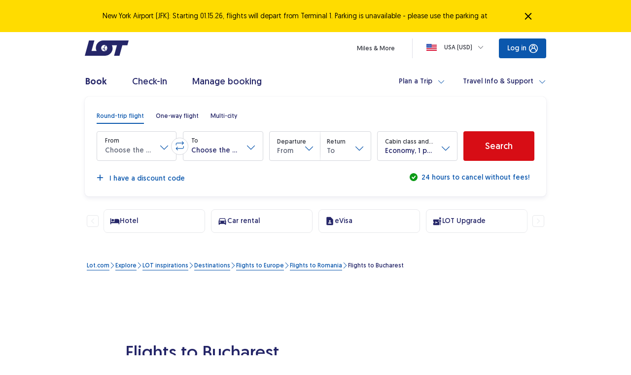

--- FILE ---
content_type: application/javascript
request_url: https://www.lot.com/A9Nfcy/ovK7Gb/MO8gJ/xyvkN/bgmEA/YraGmppbVrr6pkYNYV/WV47agRFFAY/bzVjA/SptOTQB
body_size: 178309
content:
(function(){if(typeof Array.prototype.entries!=='function'){Object.defineProperty(Array.prototype,'entries',{value:function(){var index=0;const array=this;return {next:function(){if(index<array.length){return {value:[index,array[index++]],done:false};}else{return {done:true};}},[Symbol.iterator]:function(){return this;}};},writable:true,configurable:true});}}());(function(){T3();EnK();hVK();var Ad=function(){pM=[];};var RE=function(){return FP["Math"]["floor"](FP["Math"]["random"]()*100000+10000);};var tb=function s7(Gx,MJ){'use strict';var PJ=s7;switch(Gx){case nr:{var K2;Hd.push(Jd);return K2=rU(typeof LZ()[Fb(QO)],Fd('',[][[]]))?LZ()[Fb(IO)](jO,UU,PS,tQ):LZ()[Fb(U2)](VG,jd(jd(Dl)),bV,SV),Hd.pop(),K2;}break;case rF:{var lG=MJ[As];return typeof lG;}break;case r6:{var jM=MJ[As];var hE=MJ[cP];var IG=MJ[Q8];Hd.push(zx);try{var Od=Hd.length;var Bd=jd({});var DV;return DV=nV(l5,[W7(typeof LZ()[Fb(kV)],Fd([],[][[]]))?LZ()[Fb(U2)].call(null,Cd,Ud,Ym,AJ):LZ()[Fb(Ud)](WS,jd({}),DJ,ES),qO()[QG(qU)](vU,NT,Z2),WZ()[OE(Px)].apply(null,[IO,NG,I2]),jM.call(hE,IG)]),Hd.pop(),DV;}catch(WE){Hd.splice(Ub(Od,Dl),Infinity,zx);var OQ;return OQ=nV(l5,[W7(typeof LZ()[Fb(AS)],Fd([],[][[]]))?LZ()[Fb(U2)].call(null,l7,SQ,VJ,HP):LZ()[Fb(Ud)].apply(null,[jd(Dl),SQ,DJ,ES]),rU(typeof RT()[pQ(HE)],'undefined')?RT()[pQ(OM)].call(null,VZ,Lx,kd,kV,bV,bO):RT()[pQ(PO)].call(null,Sm,UU,Sl,fQ,z7,fd),WZ()[OE(Px)](YQ,NG,I2),WE]),Hd.pop(),OQ;}Hd.pop();}break;case Es:{var MU=MJ[As];Hd.push(IS);var f2;return f2=MU&&IQ(rU(typeof WZ()[OE(NT)],Fd('',[][[]]))?WZ()[OE(n2)](jd(jd(mQ)),hZ,NT):WZ()[OE(bT)].call(null,Cx,A2,fS),typeof FP[px()[cT(JE)](rE,wO,hU)])&&W7(MU[W7(typeof WZ()[OE(HV)],Fd('',[][[]]))?WZ()[OE(bT)].call(null,LO,OG,zJ):WZ()[OE(kl)](Cx,dV,YZ)],FP[px()[cT(JE)](rE,AS,hU)])&&rU(MU,FP[px()[cT(JE)].apply(null,[rE,NE,hU])][W7(typeof WZ()[OE(rZ)],Fd([],[][[]]))?WZ()[OE(bT)].call(null,jd(jd([])),bd,Ix):WZ()[OE(jO)].apply(null,[CZ,CT,Lx])])?qO()[QG(kV)].apply(null,[Ix,Cx,sb]):typeof MU,Hd.pop(),f2;}break;case pn:{var NQ=MJ[As];var pE=MJ[cP];var tl=MJ[Q8];Hd.push(Im);NQ[pE]=tl[LZ()[Fb(LO)](hU,g2,El,A7)];Hd.pop();}break;case BP:{return this;}break;case jF:{Hd.push(FO);var ZT;return ZT=LZ()[Fb(IO)](HZ,bT,m7,tQ),Hd.pop(),ZT;}break;case m8:{Hd.push(tV);this[px()[cT(bx)](MO,Xd,FE)]=jd(sd[LO]);var DS=this[px()[cT(fQ)](m2,jd(jd(mQ)),C7)][mQ][H7()[Hx(LO)].apply(null,[rQ,WO,lT,SQ,nZ,QU])];if(W7(RT()[pQ(OM)](lZ,PO,kd,jd({}),bV,b7),DS[LZ()[Fb(Ud)](jd([]),YJ,YS,ES)]))throw DS[WZ()[OE(Px)](YJ,xJ,I2)];var tO;return tO=this[LZ()[Fb(qU)].call(null,fZ,g2,Sb,cm)],Hd.pop(),tO;}break;case ff:{Hd.push(kE);this[px()[cT(bx)].apply(null,[nT,jd(Dl),FE])]=jd(mQ);var ZO=this[px()[cT(fQ)](bb,UU,C7)][mQ][H7()[Hx(LO)].call(null,QQ,WO,M7,lT,nZ,YJ)];if(W7(rU(typeof RT()[pQ(Dl)],Fd([],[][[]]))?RT()[pQ(OM)](JD,AS,kd,kl,bV,c9):RT()[pQ(PO)](NE,n2,mx,IS,rJ,m9),ZO[LZ()[Fb(Ud)].apply(null,[LO,wh,IC,ES])]))throw ZO[WZ()[OE(Px)].call(null,Cx,CC,I2)];var Cv;return Cv=this[rU(typeof LZ()[Fb(LB)],'undefined')?LZ()[Fb(qU)](Sw,xN,nA,cm):LZ()[Fb(U2)](Jz,UU,Mp,WD)],Hd.pop(),Cv;}break;case nP:{var sW=MJ[As];var vp=MJ[cP];var Kz=MJ[Q8];Hd.push(pw);sW[vp]=Kz[W7(typeof LZ()[Fb(A7)],'undefined')?LZ()[Fb(U2)](Lx,HV,m9,xR):LZ()[Fb(LO)](zD,Lw,cJ,A7)];Hd.pop();}break;case St:{var hA=MJ[As];Hd.push(CZ);var q9;return q9=nV(l5,[rU(typeof qO()[QG(OC)],Fd([],[][[]]))?qO()[QG(bx)](Z9,jd(jd([])),wm):qO()[QG(AD)].call(null,bB,jd(jd(mQ)),wB),hA]),Hd.pop(),q9;}break;case c3:{return this;}break;case Bs:{var qw=MJ[As];var rv=MJ[cP];var lD=MJ[Q8];return qw[rv]=lD;}break;case ms:{var zC=MJ[As];Hd.push(Yw);var tv=FP[WZ()[OE(Jg)](Up,kJ,ER)](zC);var JR=[];for(var FW in tv)JR[qO()[QG(nZ)](Zz,jd([]),vP)](FW);JR[qO()[QG(M7)].call(null,x9,ED,OU)]();var jg;return jg=function qI(){Hd.push(dH);for(;JR[qO()[QG(mQ)].apply(null,[HE,jd({}),Yg])];){var lh=JR[px()[cT(mD)].apply(null,[Jh,fw,UD])]();if(Lq(lh,tv)){var xI;return qI[LZ()[Fb(LO)].apply(null,[Zv,qN,lI,A7])]=lh,qI[px()[cT(bx)](Fp,jd(Dl),FE)]=jd(Dl),Hd.pop(),xI=qI,xI;}}qI[px()[cT(bx)].call(null,Fp,WS,FE)]=jd(mQ);var xW;return Hd.pop(),xW=qI,xW;},Hd.pop(),jg;}break;case wF:{var pD=MJ[As];return typeof pD;}break;case Wf:{Hd.push(KR);this[px()[cT(bx)].apply(null,[NX,jd(jd([])),FE])]=jd(mQ);var tB=this[px()[cT(fQ)](fS,jd(jd({})),C7)][mQ][H7()[Hx(LO)].apply(null,[dz,WO,Jz,Wq,nZ,lZ])];if(W7(RT()[pQ(OM)].call(null,Lw,UU,kd,YQ,bV,bB),tB[LZ()[Fb(Ud)](Jz,jd(Dl),Oz,ES)]))throw tB[WZ()[OE(Px)](Lx,rw,I2)];var Hw;return Hw=this[W7(typeof LZ()[Fb(TX)],Fd('',[][[]]))?LZ()[Fb(U2)](PB,tD,LD,UX):LZ()[Fb(qU)].call(null,qN,Z9,MH,cm)],Hd.pop(),Hw;}break;case x8:{var lv=MJ[As];Hd.push(hW);var hv;return hv=lv&&IQ(WZ()[OE(n2)](YJ,UM,NT),typeof FP[px()[cT(JE)].call(null,KX,cv,hU)])&&W7(lv[WZ()[OE(kl)](nZ,Gl,YZ)],FP[px()[cT(JE)](KX,UU,hU)])&&rU(lv,FP[W7(typeof px()[cT(hb)],'undefined')?px()[cT(bV)](Im,BR,Ym):px()[cT(JE)].call(null,KX,hU,hU)][WZ()[OE(jO)](Cd,RQ,Lx)])?qO()[QG(kV)](Ix,VH,kJ):typeof lv,Hd.pop(),hv;}break;case It:{var QA;Hd.push(Rq);return QA=rU(typeof LZ()[Fb(ES)],Fd([],[][[]]))?LZ()[Fb(IO)].call(null,QO,UD,IA,tQ):LZ()[Fb(U2)](PR,jd(mQ),Az,qz),Hd.pop(),QA;}break;case V8:{return this;}break;case In:{return this;}break;case PP:{return this;}break;case Ak:{return this;}break;case Sn:{var bD=MJ[As];var tX=MJ[cP];var gz=MJ[Q8];return bD[tX]=gz;}break;case kk:{var KC=MJ[As];var DC=MJ[cP];var nC=MJ[Q8];Hd.push(V9);try{var QC=Hd.length;var Fg=jd([]);var Wb;return Wb=nV(l5,[LZ()[Fb(Ud)](g2,YH,qm,ES),qO()[QG(qU)].apply(null,[vU,IS,dR]),WZ()[OE(Px)](nZ,qv,I2),KC.call(DC,nC)]),Hd.pop(),Wb;}catch(IW){Hd.splice(Ub(QC,Dl),Infinity,V9);var Eh;return Eh=nV(l5,[LZ()[Fb(Ud)](Jz,cm,qm,ES),rU(typeof RT()[pQ(pI)],Fd(qO()[QG(jO)](zX,WS,VK),[][[]]))?RT()[pQ(OM)].apply(null,[SB,tD,kd,l7,bV,hI]):RT()[pQ(PO)](Up,jd(mQ),lC,Ib,bg,KD),W7(typeof WZ()[OE(mA)],'undefined')?WZ()[OE(bT)](n2,T9,VB):WZ()[OE(Px)].apply(null,[NE,qv,I2]),IW]),Hd.pop(),Eh;}Hd.pop();}break;case OF:{var Gz=MJ[As];Hd.push(Dq);var L9=FP[WZ()[OE(Jg)](fQ,Ed,ER)](Gz);var XA=[];for(var YX in L9)XA[qO()[QG(nZ)].apply(null,[Zz,Lx,mN])](YX);XA[rU(typeof qO()[QG(U2)],Fd([],[][[]]))?qO()[QG(M7)](x9,Z9,Fl):qO()[QG(AD)].call(null,xN,bx,hC)]();var pX;return pX=function AC(){Hd.push(Xz);for(;XA[rU(typeof qO()[QG(Mg)],Fd('',[][[]]))?qO()[QG(mQ)](HE,VZ,YS):qO()[QG(AD)](LI,LB,VX)];){var gg=XA[px()[cT(mD)].apply(null,[pp,cz,UD])]();if(Lq(gg,L9)){var C9;return AC[LZ()[Fb(LO)](jd(jd(mQ)),cz,O9,A7)]=gg,AC[px()[cT(bx)](rR,PB,FE)]=jd(Dl),Hd.pop(),C9=AC,C9;}}AC[px()[cT(bx)](rR,lT,FE)]=jd(mQ);var v9;return Hd.pop(),v9=AC,v9;},Hd.pop(),pX;}break;case On:{var NC=MJ[As];Hd.push(lA);var TR;return TR=nV(l5,[qO()[QG(bx)].call(null,Z9,jd(jd(Dl)),MV),NC]),Hd.pop(),TR;}break;case xs:{var OI=MJ[As];Hd.push(IO);var Qq=FP[WZ()[OE(Jg)].apply(null,[ED,DX,ER])](OI);var gC=[];for(var vB in Qq)gC[W7(typeof qO()[QG(Iw)],Fd([],[][[]]))?qO()[QG(AD)].call(null,NX,zD,cg):qO()[QG(nZ)](Zz,Cx,YD)](vB);gC[qO()[QG(M7)].call(null,x9,Ib,Th)]();var Dh;return Dh=function MX(){Hd.push(tw);for(;gC[qO()[QG(mQ)](HE,bx,Km)];){var RN=gC[px()[cT(mD)].apply(null,[Hl,Xd,UD])]();if(Lq(RN,Qq)){var cW;return MX[W7(typeof LZ()[Fb(TD)],'undefined')?LZ()[Fb(U2)].call(null,fw,lT,Wz,ID):LZ()[Fb(LO)](JB,AS,MK,A7)]=RN,MX[W7(typeof px()[cT(Ym)],'undefined')?px()[cT(bV)](jp,jd(jd(Dl)),UN):px()[cT(bx)](x2,VH,FE)]=jd(Dl),Hd.pop(),cW=MX,cW;}}MX[px()[cT(bx)](x2,qU,FE)]=jd(sd[LO]);var QH;return Hd.pop(),QH=MX,QH;},Hd.pop(),Dh;}break;}};var Lq=function(Hz,ZC){return Hz in ZC;};var QW=function(Dg,bX){return Dg!=bX;};var vX=function(sH,I9){return sH&I9;};var WC=function(){return UC.apply(this,[K6,arguments]);};var Ug=function(XN){if(FP["document"]["cookie"]){try{var Bv=FP["document"]["cookie"]["split"]('; ');var Dw=null;var B9=null;for(var nw=0;nw<Bv["length"];nw++){var TW=Bv[nw];if(TW["indexOf"](""["concat"](XN,"="))===0){var Ew=TW["substring"](""["concat"](XN,"=")["length"]);if(Ew["indexOf"]('~')!==-1||FP["decodeURIComponent"](Ew)["indexOf"]('~')!==-1){Dw=Ew;}}else if(TW["startsWith"](""["concat"](XN,"_"))){var BB=TW["indexOf"]('=');if(BB!==-1){var JI=TW["substring"](BB+1);if(JI["indexOf"]('~')!==-1||FP["decodeURIComponent"](JI)["indexOf"]('~')!==-1){B9=JI;}}}}if(B9!==null){return B9;}if(Dw!==null){return Dw;}}catch(YA){return false;}}return false;};var FP;var sq=function(){return ["\x6c\x65\x6e\x67\x74\x68","\x41\x72\x72\x61\x79","\x63\x6f\x6e\x73\x74\x72\x75\x63\x74\x6f\x72","\x6e\x75\x6d\x62\x65\x72"];};var nV=function vI(sv,Ap){var Fq=vI;while(sv!=cc){switch(sv){case J5:{sv-=wr;lK=function kDJjgmgAUc(){M();nt();function XD(){var gX;gX=rX()-BY();return XD=function(){return gX;},gX;}xg();function ML(){return dD.apply(this,[tX,arguments]);}var cI;function GX(){return this;}function rX(){return dR(`${Eg()[Az(tL)]}`,Jg(),PU()-Jg());}function BY(){return YD(jg(),156270);}function zE(){return dD.apply(this,[G4,arguments]);}function Ng(cj,cY){return cj>cY;}var MY;function Az(LL){return VU()[LL];}function Pg(){return dU.apply(this,[OX,arguments]);}function HR(){return V1.apply(this,[jt,arguments]);}function r7(){return dD.apply(this,[gL,arguments]);}function b4(){this["cD"]^=this["Oz"];this.h7=b1;}function pE(Oj,DN){return Oj==DN;}function l4(gz,LD){return gz>>LD;}0xfa4380d,2078934640;function EE(XI){return VU()[XI];}function YD(pU,G){var WI={pU:pU,cD:G,Oz:0,m:0,h7:jj};while(!WI.h7());return WI["cD"]>>>0;}function JR(){return dU.apply(this,[rD,arguments]);}function p(){return UX.apply(this,[OX,arguments]);}function fE(){return UX.apply(this,[n1,arguments]);}function b1(){this["cD"]^=this["cD"]>>>16;this.h7=j7;}var qL;function Y(){return dD.apply(this,[Jj,arguments]);}function Yg(){this["cD"]^=this["R1"];this.h7=ZY;}function ZY(){this["cD"]=this["cD"]<<13|this["cD"]>>>19;this.h7=O;}function nJ(mY,Q4){var SL=nJ;switch(mY){case Gt:{var cE=Q4[w7];cE[cE[tY](I1)]=function(){var nN=[];var r4=this[z]();while(r4--){switch(this[SY].pop()){case pL:nN.push(this[nX]());break;case tL:var FE=this[nX]();for(var Wt of FE){nN.push(Wt);}break;}}this[SY].push(this[JE](nN));};nJ(hj,[cE]);}break;case YJ:{var k1=Q4[w7];k1[k1[tY](lL)]=function(){XY.call(this[Rz]);};nJ(gL,[k1]);}break;case w7:{var lN=Q4[w7];lN[lN[tY](St)]=function(){this[SY].push(EY(this[nX](),this[nX]()));};nJ(T7,[lN]);}break;case AJ:{var bE=Q4[w7];bE[bE[tY](NX)]=function(){this[SY].push(this[nX]()&&this[nX]());};U7(rt,[bE]);}break;case mE:{var rL=Q4[w7];rL[rL[tY](nI)]=function(){t.call(this[Rz]);};nJ(Gt,[rL]);}break;case fJ:{var PN=Q4[w7];PN[PN[tY](FR)]=function(){this[SY].push(C7(this[nX](),this[nX]()));};nJ(w7,[PN]);}break;case lj:{var ZX=Q4[w7];ZX[ZX[tY](HJ)]=function(){var A=this[z]();var xI=this[nX]();var N7=this[nX]();var B=this[tR](N7,xI);if(f4(A)){var wj=this;var sN={get(vz){wj[Tz]=vz;return N7;}};this[Tz]=new Proxy(this[Tz],sN);}this[SY].push(B);};nJ(fJ,[ZX]);}break;case T7:{var vD=Q4[w7];vD[vD[tY](tY)]=function(){this[SY].push(CR(this[nX](),this[nX]()));};nJ(AJ,[vD]);}break;case hj:{var gg=Q4[w7];gg[gg[tY](ft)]=function(){this[SY].push(Kz(this[nX](),this[nX]()));};nJ(lj,[gg]);}break;case gL:{var hR=Q4[w7];hR[hR[tY](bD)]=function(){this[SY].push(Mg(this[nX](),this[nX]()));};nJ(mE,[hR]);}break;}}function GD(Y1,x4){return Y1===x4;}var fY;function C7(dE,z4){return dE<z4;}var v;function gE(){return U7.apply(this,[mN,arguments]);}var pt;function nt(){TD=! +[]+! +[]+! +[]+! +[],sz=+ ! +[]+! +[]+! +[],kX=[+ ! +[]]+[+[]]-[],gL=! +[]+! +[],lU=[+ ! +[]]+[+[]]-+ ! +[]-+ ! +[],zU=+ ! +[]+! +[]+! +[]+! +[]+! +[]+! +[]+! +[],Yj=+ ! +[]+! +[]+! +[]+! +[]+! +[],Tt=+ ! +[]+! +[]+! +[]+! +[]+! +[]+! +[],w7=+[],hY=+ ! +[],K4=[+ ! +[]]+[+[]]-+ ! +[];}function Rt(){return V1.apply(this,[q4,arguments]);}function O(){this["Xz"]=(this["cD"]&0xffff)*5+(((this["cD"]>>>16)*5&0xffff)<<16)&0xffffffff;this.h7=I4;}var O7;function j7(){this["cD"]=(this["cD"]&0xffff)*0x85ebca6b+(((this["cD"]>>>16)*0x85ebca6b&0xffff)<<16)&0xffffffff;this.h7=qN;}function xE(MJ,X1){return MJ<=X1;}function gU(){return d4.apply(this,[mE,arguments]);}function Kz(QY,H){return QY^H;}function XL(){return dU.apply(this,[w7,arguments]);}function Cz(Bz,HU){return Bz!==HU;}var kt;function c4(){if([10,13,32].includes(this["R1"]))this.h7=EN;else this.h7=FN;}function I7(){this["R1"]=(this["R1"]&0xffff)*0x1b873593+(((this["R1"]>>>16)*0x1b873593&0xffff)<<16)&0xffffffff;this.h7=Yg;}function EN(){this["m"]++;this.h7=HY;}function cJ(){return dR(`${Eg()[Az(tL)]}`,PU()+1);}function KN(T){return VU()[T];}function VJ(){wz=["m","gF{\vZ0/#&",";Bp7YubD\"p4J3Pq,7Q=;N\\(#CqU9[",""];}function Zz(){return UX.apply(this,[T7,arguments]);}function nE(XU){return VU()[XU];}function JL(){return nJ.apply(this,[fJ,arguments]);}function wN(){return dD.apply(this,[jt,arguments]);}function QE(){return NJ.apply(this,[wL,arguments]);}function ZE(){return UX.apply(this,[XE,arguments]);}function P1(){var rg=new Object();P1=function(){return rg;};return rg;}function dg(HE,vg){return HE%vg;}function Cj(){return nJ.apply(this,[AJ,arguments]);}function kg(){var v7={};kg=function(){return v7;};return v7;}function K(YE){this[SY]=Object.assign(this[SY],YE);}function Wg(){return fz.apply(this,[zj,arguments]);}function GY(Z4,tI){return Z4!=tI;}function mR(){return UX.apply(this,[vI,arguments]);}function w1(BX){return ~BX;}function DJ(){EU=["L\x40TS.;\n","{",".M\x3fGqr5a\\EGO\"]*40oN$Nw#%A3","yN*2PAQJZ/1\"[\x07V_`-EMo7Y\t","Dfb7Rf+\b\b^JK>=:K"];}function C1(){return nJ.apply(this,[gL,arguments]);}function VU(){var s7=['KX','DY','UU','E4','Q7'];VU=function(){return s7;};return s7;}function BL(N1,QI){return N1-QI;}function Dj(jJ,PY){var L7=Dj;switch(jJ){case T7:{var p4=PY[w7];var wE=VY([],[]);for(var NU=BL(p4.length,tL);Mg(NU,pL);NU--){wE+=p4[NU];}return wE;}break;case zj:{var s=PY[w7];Rt.F1=Dj(T7,[s]);while(C7(Rt.F1.length,lL))Rt.F1+=Rt.F1;}break;case zY:{bY=function(YY){return Dj.apply(this,[zj,arguments]);};V1.call(null,q4,[qU(CL),pL]);}break;case n4:{var sD=PY[w7];var k=VY([],[]);var Hz=BL(sD.length,tL);if(Mg(Hz,pL)){do{k+=sD[Hz];Hz--;}while(Mg(Hz,pL));}return k;}break;case mE:{var k7=PY[w7];kU.QL=Dj(n4,[k7]);while(C7(kU.QL.length,SU))kU.QL+=kU.QL;}break;case XE:{Sz=function(JX){return Dj.apply(this,[mE,arguments]);};NJ.apply(null,[Uj,[qU(NR),GL,NI,NI]]);}break;case Tt:{var JD=PY[w7];var hg=VY([],[]);var vE=BL(JD.length,tL);if(Mg(vE,pL)){do{hg+=JD[vE];vE--;}while(Mg(vE,pL));}return hg;}break;case GR:{var vJ=PY[w7];cI.nU=Dj(Tt,[vJ]);while(C7(cI.nU.length,sU))cI.nU+=cI.nU;}break;case Yj:{l=function(mU){return Dj.apply(this,[GR,arguments]);};cI(DD,pL,qU(Cg));}break;case Aj:{var gY=PY[w7];var EI=PY[hY];var qI=PY[gL];var T1=AE[TN];var Z=VY([],[]);var E7=AE[EI];for(var D1=BL(E7.length,tL);Mg(D1,pL);D1--){var pJ=dg(VY(VY(D1,qI),XD()),T1.length);var gD=m4(E7,D1);var IJ=m4(T1,pJ);Z+=d4(hj,[WE(xD(w1(gD),w1(IJ)),xD(gD,IJ))]);}return d4(Aj,[Z]);}break;}}function U7(O1,kL){var S=U7;switch(O1){case cU:{var fU=kL[w7];fU[fU[tY](IE)]=function(){this[SY].push(xD(this[nX](),this[nX]()));};dU(OX,[fU]);}break;case TD:{var tz=kL[w7];tz[tz[tY](BN)]=function(){var OJ=this[SY].pop();var q1=this[z]();if(GY(typeof OJ,P1()[KN(M1)].apply(null,[FR,TN]))){throw P1()[KN(NI)].call(null,qU(SU),Tz);}if(Ng(q1,tL)){OJ.g++;return;}this[SY].push(new Proxy(OJ,{get(VI,bX,Hj){if(q1){return ++VI.g;}return VI.g++;}}));};U7(cU,[tz]);}break;case gL:{var RN=kL[w7];RN[RN[tY](lR)]=function(){var c=this[z]();var KL=this[z]();var IL=this[z]();var kY=this[nX]();var ZL=[];for(var XR=pL;C7(XR,IL);++XR){switch(this[SY].pop()){case pL:ZL.push(this[nX]());break;case tL:var Q=this[nX]();for(var zX of Q.reverse()){ZL.push(zX);}break;default:throw new Error(HX()[wt(NI)](NX,NI,jX));}}var F4=kY.apply(this[Tz].g,ZL.reverse());c&&this[SY].push(this[rU](F4));};U7(TD,[RN]);}break;case zj:{var Zg=kL[w7];Zg[Zg[tY](N)]=function(){this[SY].push(this[rU](undefined));};U7(gL,[Zg]);}break;case YJ:{var QR=kL[w7];QR[QR[tY](It)]=function(){this[SY].push(this[qJ]());};U7(zj,[QR]);}break;case mN:{var x7=kL[w7];x7[x7[tY](VE)]=function(){this[SY]=[];fY.call(this[Rz]);this[h1](WN.A,this[AD].length);};U7(YJ,[x7]);}break;case n4:{var j=kL[w7];j[j[tY](pL)]=function(){this[SY].push(Cz(this[nX](),this[nX]()));};U7(mN,[j]);}break;case WJ:{var j1=kL[w7];j1[j1[tY](jL)]=function(){var HI=this[z]();var Q1=this[SY].pop();var SX=this[SY].pop();var nj=this[SY].pop();var KJ=this[jU][WN.A];this[h1](WN.A,Q1);try{this[MR]();}catch(jR){this[SY].push(this[rU](jR));this[h1](WN.A,SX);this[MR]();}finally{this[h1](WN.A,nj);this[MR]();this[h1](WN.A,KJ);}};U7(n4,[j1]);}break;case JY:{var z1=kL[w7];z1[z1[tY](Dz)]=function(){this[SY].push(GD(this[nX](),this[nX]()));};U7(WJ,[z1]);}break;case rt:{var xU=kL[w7];xU[xU[tY](dN)]=function(){this[SY].push(S1(this[nX](),this[nX]()));};U7(JY,[xU]);}break;}}var WN;function WE(fR,ND){return fR&ND;}function I4(){this["cD"]=(this["Xz"]&0xffff)+0x6b64+(((this["Xz"]>>>16)+0xe654&0xffff)<<16);this.h7=bN;}function HY(){if(this["m"]<vX(this["pU"]))this.h7=jj;else this.h7=b4;}function W(){return UX.apply(this,[jt,arguments]);}var Et;function bR(){return UX.apply(this,[gL,arguments]);}function PL(){return dD.apply(this,[ID,arguments]);}function Jg(){return X()+vX("\x66\x61\x34\x33\x38\x30\x64")+3;}function mD(){return dU.apply(this,[vI,arguments]);}function AI(){return U7.apply(this,[zj,arguments]);}var TR;var HN;function YU(E,Ag){return E>>>Ag;}var GR,lJ,OX,ID,JY,XE,Nj,tX,q4,sY,RU,WJ,YI,qX,Kt,YJ,Gt,lj,jt,xX,n4,At,Uj,mN,rD,wL,hj,fJ,C4,hz,PI,zj,Jj,BI,rt,zY,T7,vI,cU,mE,G4,nL,n1,A7,AX,AJ,Aj;function bI(){return d4.apply(this,[Nj,arguments]);}function FN(){this["R1"]=(this["R1"]&0xffff)*0xcc9e2d51+(((this["R1"]>>>16)*0xcc9e2d51&0xffff)<<16)&0xffffffff;this.h7=RX;}var QJ;function jj(){this["R1"]=TJ(this["pU"],this["m"]);this.h7=c4;}function gj(){return nJ.apply(this,[hj,arguments]);}function OL(){return fz.apply(this,[sz,arguments]);}function S1(L4,OI){return L4<<OI;}function bN(){this["Oz"]++;this.h7=EN;}function d4(QU,LJ){var f1=d4;switch(QU){case Aj:{var II=LJ[w7];cI=function(P7,zI,tU){return NJ.apply(this,[Nj,arguments]);};return l(II);}break;case PI:{var E1=LJ[w7];var fD=LJ[hY];var QD=LJ[gL];var RE=LJ[sz];var Vg=VY([],[]);var ZU=dg(VY(fD,XD()),V);var SR=wz[E1];var LN=pL;while(C7(LN,SR.length)){var jz=m4(SR,LN);var v4=m4(lD.Wj,ZU++);Vg+=d4(hj,[xD(WE(w1(jz),v4),WE(w1(v4),jz))]);LN++;}return Vg;}break;case wL:{var NY=LJ[w7];lD=function(AU,p1,PD,WU){return d4.apply(this,[PI,arguments]);};return B7(NY);}break;case lJ:{var d1=LJ[w7];var zN=LJ[hY];var hJ=LJ[gL];var UJ=LJ[sz];var lg=wz[rY];var h4=VY([],[]);var c1=wz[d1];var mJ=BL(c1.length,tL);if(Mg(mJ,pL)){do{var cg=dg(VY(VY(mJ,zN),XD()),lg.length);var nD=m4(c1,mJ);var XX=m4(lg,cg);h4+=d4(hj,[xD(WE(w1(nD),XX),WE(w1(XX),nD))]);mJ--;}while(Mg(mJ,pL));}return d4(wL,[h4]);}break;case mE:{var tE=LJ[w7];bY(tE[pL]);var pN=pL;while(C7(pN,tE.length)){P1()[tE[pN]]=function(){var s4=tE[pN];return function(jD,B1){var bL=Rt(jD,B1);P1()[s4]=function(){return bL;};return bL;};}();++pN;}}break;case T7:{var H4=LJ[w7];var KI=LJ[hY];var J=LJ[gL];var AY=VY([],[]);var g7=dg(VY(J,XD()),W4);var FL=TU[H4];var lE=pL;if(C7(lE,FL.length)){do{var Iz=m4(FL,lE);var D4=m4(kz.rR,g7++);AY+=d4(hj,[WE(xD(w1(Iz),w1(D4)),xD(Iz,D4))]);lE++;}while(C7(lE,FL.length));}return AY;}break;case G4:{var TI=LJ[w7];kz=function(DE,Wz,TY){return d4.apply(this,[T7,arguments]);};return V4(TI);}break;case hj:{var W7=LJ[w7];if(xE(W7,hz)){return Et[O7[rY]][O7[tL]](W7);}else{W7-=AX;return Et[O7[rY]][O7[tL]][O7[pL]](null,[VY(l4(W7,jN),YI),VY(dg(W7,RU),nL)]);}}break;case qX:{var JU=LJ[w7];var PJ=LJ[hY];var NN=LJ[gL];var xL=TU[M1];var A1=VY([],[]);var X4=TU[JU];var wY=BL(X4.length,tL);if(Mg(wY,pL)){do{var DI=dg(VY(VY(wY,NN),XD()),xL.length);var hX=m4(X4,wY);var j4=m4(xL,DI);A1+=d4(hj,[WE(xD(w1(hX),w1(j4)),xD(hX,j4))]);wY--;}while(Mg(wY,pL));}return d4(G4,[A1]);}break;case Nj:{var A4=LJ[w7];Sz(A4[pL]);var WY=pL;if(C7(WY,A4.length)){do{bU()[A4[WY]]=function(){var Ot=A4[WY];return function(D,tJ,YX,mz){var JI=kU(D,Fj,YX,Fg);bU()[Ot]=function(){return JI;};return JI;};}();++WY;}while(C7(WY,A4.length));}}break;}}function TJ(a,b){return a.charCodeAt(b);}function DL(){return dD.apply(this,[Kt,arguments]);}function qt(){return nJ.apply(this,[w7,arguments]);}function M(){qL={};tL=1;Eg()[Az(tL)]=kDJjgmgAUc;if(typeof window!==[]+[][[]]){Et=window;}else if(typeof global!=='undefined'){Et=global;}else{Et=this;}}function xD(RJ,w4){return RJ|w4;}function CI(){return U7.apply(this,[n4,arguments]);}function CJ(){return fz.apply(this,[TD,arguments]);}function bU(){var Nt=[]['\x65\x6e\x74\x72\x69\x65\x73']();bU=function(){return Nt;};return Nt;}function Gj(){return dD.apply(this,[A7,arguments]);}function UE(){this["cD"]^=this["cD"]>>>16;this.h7=GX;}function PU(){return HL(`${Eg()[Az(tL)]}`,";",X());}function xg(){WJ=sz+kX,T7=gL+sz*kX,q4=TD+sz*kX,hz=Yj+sz*kX+Yj*kX*kX+Yj*kX*kX*kX+Tt*kX*kX*kX*kX,RU=TD+gL*kX+w7*kX*kX+kX*kX*kX,Jj=hY+Yj*kX,JY=TD+Yj*kX,XE=Tt+TD*kX,mN=hY+TD*kX,AJ=sz+Yj*kX,YJ=zU+TD*kX,vI=hY+Tt*kX,Kt=Tt+Yj*kX,Aj=K4+Yj*kX,n1=lU+TD*kX,mE=Yj+gL*kX,rD=w7+gL*kX,jt=sz+gL*kX,PI=lU+gL*kX,fJ=sz+TD*kX,Gt=Tt+sz*kX,GR=gL+kX,lj=zU+sz*kX,lJ=w7+TD*kX,AX=Tt+sz*kX+Yj*kX*kX+Yj*kX*kX*kX+Tt*kX*kX*kX*kX,At=gL+Yj*kX,cU=hY+sz*kX,nL=w7+gL*kX+sz*kX*kX+Tt*kX*kX*kX+Yj*kX*kX*kX*kX,C4=TD+TD*kX,A7=Tt+gL*kX,Nj=sz+sz*kX,qX=w7+Yj*kX,n4=hY+kX,Uj=zU+gL*kX,BI=Tt+kX,G4=K4+sz*kX,wL=gL+Tt*kX,ID=K4+gL*kX,sY=hY+gL*kX,tX=zU+kX,OX=Yj+TD*kX,zY=zU+Yj*kX,rt=TD+gL*kX,YI=Tt+K4*kX+gL*kX*kX+Yj*kX*kX*kX+Yj*kX*kX*kX*kX,xX=Yj+kX,hj=lU+kX,zj=K4+kX;}function f4(k4){return !k4;}function RX(){this["R1"]=this["R1"]<<15|this["R1"]>>>17;this.h7=I7;}function LY(){return fz.apply(this,[wL,arguments]);}function jg(){return P4()+cJ()+typeof Et[Eg()[Az(tL)].name];}function UX(GI,g4){var L=UX;switch(GI){case OX:{var KY=g4[w7];KY[KD]=function(){var bt=kg()[EE(tL)].apply(null,[NI,nI,BE]);for(let fX=pL;C7(fX,BJ);++fX){bt+=this[z]().toString(rY).padStart(BJ,Eg()[Az(tL)].call(null,M1,qU(ER),f4({}),p7));}var mI=parseInt(bt.slice(tL,Rz),rY);var sL=bt.slice(Rz);if(pE(mI,pL)){if(pE(sL.indexOf(HX()[wt(M1)](V,M1,FD)),qU(tL))){return pL;}else{mI-=QJ[M1];sL=VY(Eg()[Az(tL)].apply(null,[M1,qU(ER),BU,SU]),sL);}}else{mI-=QJ[NI];sL=VY(HX()[wt(M1)](jL,M1,FD),sL);}var ng=pL;var JN=tL;for(let tD of sL){ng+=EY(JN,parseInt(tD));JN/=rY;}return EY(ng,Math.pow(rY,mI));};dD(Aj,[KY]);}break;case rt:{var Pz=g4[w7];Pz[f7]=function(RD,KU){var lY=atob(RD);var b7=pL;var zR=[];var R=pL;for(var n7=pL;C7(n7,lY.length);n7++){zR[R]=lY.charCodeAt(n7);b7=Kz(b7,zR[R++]);}dD(ID,[this,dg(VY(b7,KU),VX)]);return zR;};UX(OX,[Pz]);}break;case vI:{var h=g4[w7];h[z]=function(){return this[AD][this[jU][WN.A]++];};UX(rt,[h]);}break;case gL:{var x1=g4[w7];x1[nX]=function(IU){return this[NX](IU?this[SY][BL(this[SY][kg()[EE(pL)](pL,ft,n)],tL)]:this[SY].pop());};UX(vI,[x1]);}break;case n1:{var q=g4[w7];q[NX]=function(fg){return pE(typeof fg,P1()[KN(M1)].apply(null,[FR,TN]))?fg.g:fg;};UX(gL,[q]);}break;case T7:{var q7=g4[w7];q7[LU]=function(r){return HN.call(this[Rz],r,this);};UX(n1,[q7]);}break;case jt:{var F7=g4[w7];F7[jN]=function(CU,GU,CD){if(pE(typeof CU,P1()[KN(M1)](FR,TN))){CD?this[SY].push(CU.g=GU):CU.g=GU;}else{pR.call(this[Rz],CU,GU);}};UX(T7,[F7]);}break;case XE:{var dL=g4[w7];dL[h1]=function(t4,U1){this[jU][t4]=U1;};dL[ft]=function(vY){return this[jU][vY];};UX(jt,[dL]);}break;}}function RL(){return dU.apply(this,[At,arguments]);}function zz(){return U7.apply(this,[JY,arguments]);}function Hg(){return nJ.apply(this,[T7,arguments]);}function Y7(HD,J4){return HD/J4;}function EY(FY,V7){return FY*V7;}function Rg(){return dD.apply(this,[BI,arguments]);}var TU;var bY;function x(){return dU.apply(this,[T7,arguments]);}function X(){return HL(`${Eg()[Az(tL)]}`,"0x"+"\x66\x61\x34\x33\x38\x30\x64");}function Ez(){return U7.apply(this,[rt,arguments]);}function qN(){this["cD"]^=this["cD"]>>>13;this.h7=R7;}function s1(){return dU.apply(this,[q4,arguments]);}function cN(){return UX.apply(this,[rt,arguments]);}function rJ(){return U7.apply(this,[TD,arguments]);}var gL,lU,sz,zU,hY,Tt,Yj,TD,K4,kX,w7;function m4(UR,F){return UR[O7[M1]](F);}function kz(){return d4.apply(this,[qX,arguments]);}function Ut(){return NJ.apply(this,[C4,arguments]);}function LX(){O7=["\x61\x70\x70\x6c\x79","\x66\x72\x6f\x6d\x43\x68\x61\x72\x43\x6f\x64\x65","\x53\x74\x72\x69\x6e\x67","\x63\x68\x61\x72\x43\x6f\x64\x65\x41\x74"];}function I(){return dU.apply(this,[BI,arguments]);}function hU(){return nJ.apply(this,[lj,arguments]);}function vX(a){return a.length;}function HL(a,b,c){return a.indexOf(b,c);}function vj(){AE=["O~VP(6]M5`V}a;d","Z","x$","F","UZ/VY\rJ\x00N O5\x40","\t[I","*\x3f{\\C53>Pz]n%/R6Pl<\x40[z"];}function tg(){return fz.apply(this,[rD,arguments]);}function dY(){return U7.apply(this,[WJ,arguments]);}function Xj(){return U7.apply(this,[YJ,arguments]);}function dD(Sg,Zt){var EL=dD;switch(Sg){case G4:{var ZN=Zt[w7];ZN[ZN[tY](qg)]=function(){this[SY].push(l4(this[nX](),this[nX]()));};nJ(YJ,[ZN]);}break;case gL:{var IX=Zt[w7];IX[IX[tY](W1)]=function(){var zg=this[z]();var pD=IX[qJ]();if(this[nX](zg)){this[h1](WN.A,pD);}};dD(G4,[IX]);}break;case A7:{var fI=Zt[w7];dD(gL,[fI]);}break;case ID:{var Zj=Zt[w7];var sj=Zt[hY];Zj[tY]=function(vt){return dg(VY(vt,sj),VX);};dD(A7,[Zj]);}break;case Kt:{var hL=Zt[w7];hL[MR]=function(){var jI=this[z]();while(GY(jI,WN.b)){this[jI](this);jI=this[z]();}};}break;case jt:{var kD=Zt[w7];kD[tR]=function(fj,Ej){return {get g(){return fj[Ej];},set g(gt){fj[Ej]=gt;}};};dD(Kt,[kD]);}break;case BI:{var qY=Zt[w7];qY[rU]=function(UY){return {get g(){return UY;},set g(kj){UY=kj;}};};dD(jt,[qY]);}break;case Jj:{var w=Zt[w7];w[JE]=function(ht){return {get g(){return ht;},set g(ZI){ht=ZI;}};};dD(BI,[w]);}break;case tX:{var dI=Zt[w7];dI[SE]=function(){var jY=xD(S1(this[z](),BJ),this[z]());var RR=kg()[EE(tL)](NI,lL,BE);for(var Bt=pL;C7(Bt,jY);Bt++){RR+=String.fromCharCode(this[z]());}return RR;};dD(Jj,[dI]);}break;case Aj:{var t7=Zt[w7];t7[qJ]=function(){var wU=xD(xD(xD(S1(this[z](),dN),S1(this[z](),X7)),S1(this[z](),BJ)),this[z]());return wU;};dD(tX,[t7]);}break;}}function Pt(){TU=["::\t)","=zu]2M.] 7\b0\b{2=S.6Coo ","KF\v#","db4Ok-1JA^g{=X",""];}var tL,rY,M1,pL,NI,Tz,BJ,TN,cL,AR,jN,lL,ZD,CL,Gz,SU,NR,GL,L1,J7,S7,DX,GN,n,Lj,l1,UN,sU,DD,Cg,kN,vL,qz,HJ,zJ,Mt,g1,ER,jU,FD,sJ,BE,ED,WD,U,Dz,V,W4,U4,wD,bz,kE,dX,Fj,Fg,SY,tR,tY,SE,rN,z,WL,NX,LE,Og,SN,nX,mX,h1,qJ,AD,Rz,rU,Ft,MR,MN,LU,KE,KD,hI,sE,LR,H7,rj,d7,IE,BN,FR,lR,jX,N,It,VE,jL,dN,St,ft,I1,JE,nI,bD,qg,W1,VX,X7,p7,BU,f7,K1,xz,l7;function cR(){return dU.apply(this,[ID,arguments]);}var V4;function pg(){return nJ.apply(this,[mE,arguments]);}function EJ(){return nJ.apply(this,[YJ,arguments]);}function NL(){return U7.apply(this,[cU,arguments]);}function dR(a,b,c){return a.substr(b,c);}var XY;function qU(OY){return -OY;}function Eg(){var ME=[];Eg=function(){return ME;};return ME;}function fz(xN,Z1){var Qt=fz;switch(xN){case w7:{bY=function(){return Dj.apply(this,[zY,arguments]);};Sz=function(){return Dj.apply(this,[XE,arguments]);};sg=function(lX){this[SY]=[lX[Tz].g];};pR=function(gJ,qE){return fz.apply(this,[lj,arguments]);};HN=function(g,Z7){return fz.apply(this,[tX,arguments]);};XY=function(){this[SY][this[SY].length]={};};t=function(){this[SY].pop();};TR=function(){return [...this[SY]];};v=function(D7){return fz.apply(this,[xX,arguments]);};fY=function(){this[SY]=[];};l=function(){return Dj.apply(this,[Yj,arguments]);};cI=function(SJ,QX,Kg){return Dj.apply(this,[Aj,arguments]);};V4=function(){return V1.apply(this,[A7,arguments]);};B7=function(){return V1.apply(this,[hY,arguments]);};pt=function(BD,Sj,Lt){return fz.apply(this,[kX,arguments]);};NJ(AJ,[]);LX();DJ();d4.call(this,Nj,[VU()]);VJ();V1.call(this,jt,[VU()]);kt=xt();d4.call(this,mE,[VU()]);vj();NJ.call(this,wL,[VU()]);Pt();NJ.call(this,C4,[VU()]);QJ=NJ(zU,[['2E','E62','33','E633z666666','E631z666666'],f4([])]);WN={A:QJ[pL],V:QJ[tL],b:QJ[rY]};;MY=class MY {constructor(){this[jU]=[];this[AD]=[];this[SY]=[];this[Ft]=pL;UX(XE,[this]);this[bU()[nE(rY)](K1,xz,tL,l7)]=pt;}};return MY;}break;case lj:{var gJ=Z1[w7];var qE=Z1[hY];return this[SY][BL(this[SY].length,tL)][gJ]=qE;}break;case tX:{var g=Z1[w7];var Z7=Z1[hY];for(var Fz of [...this[SY]].reverse()){if(CR(g,Fz)){return Z7[tR](Fz,g);}}throw bU()[nE(pL)].apply(null,[qU(UN),f4(tL),M1,AR]);}break;case xX:{var D7=Z1[w7];if(GD(this[SY].length,pL))this[SY]=Object.assign(this[SY],D7);}break;case kX:{var BD=Z1[w7];var Sj=Z1[hY];var Lt=Z1[gL];this[AD]=this[f7](Sj,Lt);this[Tz]=this[rU](BD);this[Rz]=new sg(this);this[h1](WN.A,pL);try{while(C7(this[jU][WN.A],this[AD].length)){var zD=this[z]();this[zD](this);}}catch(XN){}}break;case zj:{var nR=Z1[w7];nR[nR[tY](J7)]=function(){this[SY].push(this[SE]());};}break;case rD:{var Bg=Z1[w7];Bg[Bg[tY](rN)]=function(){this[SY].push(this[z]());};fz(zj,[Bg]);}break;case TD:{var tN=Z1[w7];tN[tN[tY](WL)]=function(){var KR=[];var Yz=this[SY].pop();var DR=BL(this[SY].length,tL);for(var J1=pL;C7(J1,Yz);++J1){KR.push(this[NX](this[SY][DR--]));}this[jN](bU()[nE(tL)].call(null,LE,Og,pL,jN),KR);};fz(rD,[tN]);}break;case wL:{var PE=Z1[w7];PE[PE[tY](SN)]=function(){this[SY].push(BL(this[nX](),this[nX]()));};fz(TD,[PE]);}break;case sz:{var v1=Z1[w7];v1[v1[tY](mX)]=function(){this[h1](WN.A,this[qJ]());};fz(wL,[v1]);}break;}}function R7(){this["cD"]=(this["cD"]&0xffff)*0xc2b2ae35+(((this["cD"]>>>16)*0xc2b2ae35&0xffff)<<16)&0xffffffff;this.h7=UE;}function dU(SD,hN){var Y4=dU;switch(SD){case T7:{var ON=hN[w7];ON[ON[tY](AD)]=function(){var GJ=this[z]();var O4=this[z]();var CE=this[qJ]();var C=TR.call(this[Rz]);var EX=this[Tz];this[SY].push(function(...f){var Rj=ON[Tz];GJ?ON[Tz]=EX:ON[Tz]=ON[rU](this);var rI=BL(f.length,O4);ON[Ft]=VY(rI,tL);while(C7(rI++,pL)){f.push(undefined);}for(let NE of f.reverse()){ON[SY].push(ON[rU](NE));}v.call(ON[Rz],C);var VL=ON[jU][WN.A];ON[h1](WN.A,CE);ON[SY].push(f.length);ON[MR]();var TX=ON[nX]();while(Ng(--rI,pL)){ON[SY].pop();}ON[h1](WN.A,VL);ON[Tz]=Rj;return TX;});};fz(sz,[ON]);}break;case q4:{var wR=hN[w7];wR[wR[tY](MN)]=function(){this[SY].push(this[LU](this[SE]()));};dU(T7,[wR]);}break;case Uj:{var B4=hN[w7];B4[B4[tY](KE)]=function(){this[SY].push(this[KD]());};dU(q4,[B4]);}break;case w7:{var VD=hN[w7];VD[VD[tY](hI)]=function(){this[SY].push(Y7(this[nX](),this[nX]()));};dU(Uj,[VD]);}break;case rD:{var t1=hN[w7];t1[t1[tY](sE)]=function(){this[jN](this[SY].pop(),this[nX](),this[z]());};dU(w7,[t1]);}break;case ID:{var mt=hN[w7];mt[mt[tY](LU)]=function(){this[SY].push(VY(this[nX](),this[nX]()));};dU(rD,[mt]);}break;case BI:{var XJ=hN[w7];XJ[XJ[tY](LR)]=function(){this[SY].push(EY(qU(tL),this[nX]()));};dU(ID,[XJ]);}break;case vI:{var pX=hN[w7];pX[pX[tY](H7)]=function(){this[SY].push(YU(this[nX](),this[nX]()));};dU(BI,[pX]);}break;case At:{var m1=hN[w7];m1[m1[tY](rj)]=function(){this[SY].push(dg(this[nX](),this[nX]()));};dU(vI,[m1]);}break;case OX:{var qj=hN[w7];qj[qj[tY](d7)]=function(){var fN=this[z]();var G1=qj[qJ]();if(f4(this[nX](fN))){this[h1](WN.A,G1);}};dU(At,[qj]);}break;}}var Sz;var pR;var EU;function P4(){return dR(`${Eg()[Az(tL)]}`,0,X());}function xt(){return ["K9jGMC_,DC9D)P","","W","3yP`e}kqaLM.{WrcYojtRmTLk_","X_G)!\vL","020H$KMX#JK\x07R|#T\n%ITAQmKP$fT2[SAQ","UEB[\x40"];}function V1(CX,VR){var Dt=V1;switch(CX){case xX:{var T4=VR[w7];var IN=VY([],[]);for(var dz=BL(T4.length,tL);Mg(dz,pL);dz--){IN+=T4[dz];}return IN;}break;case Jj:{var tt=VR[w7];kz.rR=V1(xX,[tt]);while(C7(kz.rR.length,ER))kz.rR+=kz.rR;}break;case A7:{V4=function(GE){return V1.apply(this,[Jj,arguments]);};d4.call(null,qX,[tL,U4,qU(wD)]);}break;case AJ:{var UD=VR[w7];var Xt=VY([],[]);var wX=BL(UD.length,tL);while(Mg(wX,pL)){Xt+=UD[wX];wX--;}return Xt;}break;case lj:{var nY=VR[w7];lD.Wj=V1(AJ,[nY]);while(C7(lD.Wj.length,bz))lD.Wj+=lD.Wj;}break;case hY:{B7=function(S4){return V1.apply(this,[lj,arguments]);};d4.apply(null,[lJ,[tL,qU(NR),kE,dX]]);}break;case jt:{var gN=VR[w7];B7(gN[pL]);for(var FJ=pL;C7(FJ,gN.length);++FJ){Eg()[gN[FJ]]=function(){var gR=gN[FJ];return function(Nz,bg,Yt,xY){var Lg=lD.apply(null,[Nz,bg,f4(f4({})),f4(f4(tL))]);Eg()[gR]=function(){return Lg;};return Lg;};}();}}break;case JY:{var kI=VR[w7];var wI=VR[hY];var CN=VY([],[]);var dj=dg(VY(kI,XD()),Gz);var st=kt[wI];var bJ=pL;if(C7(bJ,st.length)){do{var YR=m4(st,bJ);var mg=m4(Rt.F1,dj++);CN+=d4(hj,[WE(w1(WE(YR,mg)),xD(YR,mg))]);bJ++;}while(C7(bJ,st.length));}return CN;}break;case Nj:{var YN=VR[w7];Rt=function(Uz,nz){return V1.apply(this,[JY,arguments]);};return bY(YN);}break;case q4:{var TE=VR[w7];var vU=VR[hY];var qD=kt[M1];var QN=VY([],[]);var pY=kt[vU];var hD=BL(pY.length,tL);if(Mg(hD,pL)){do{var JJ=dg(VY(VY(hD,TE),XD()),qD.length);var gI=m4(pY,hD);var IR=m4(qD,JJ);QN+=d4(hj,[WE(w1(WE(gI,IR)),xD(gI,IR))]);hD--;}while(Mg(hD,pL));}return V1(Nj,[QN]);}break;}}function VY(Ht,Jz){return Ht+Jz;}function wt(Mj){return VU()[Mj];}return fz.call(this,w7);function HX(){var r1={};HX=function(){return r1;};return r1;}function tj(){return nJ.apply(this,[Gt,arguments]);}function RY(){return U7.apply(this,[gL,arguments]);}var t;function kU(){return NJ.apply(this,[Uj,arguments]);}var sg;var B7;var AE;function NJ(dt,qR){var YL=NJ;switch(dt){case zU:{var OR=qR[w7];var PR=qR[hY];var cz=[];var Mz=NJ(sY,[]);var Lz=PR?Et[HX()[wt(pL)].call(null,J7,rY,S7)]:Et[P1()[KN(pL)].call(null,L1,NI)];for(var FI=pL;C7(FI,OR[kg()[EE(pL)](pL,DX,n)]);FI=VY(FI,tL)){cz[HX()[wt(tL)](lL,Tz,Lj)](Lz(Mz(OR[FI])));}return cz;}break;case ID:{var lz=qR[w7];var mL=qR[hY];var WX=qR[gL];var zL=qR[sz];var Ct=VY([],[]);var fL=dg(VY(lz,XD()),l1);var FU=EU[WX];var cX=pL;while(C7(cX,FU.length)){var Qg=m4(FU,cX);var c7=m4(kU.QL,fL++);Ct+=d4(hj,[xD(WE(w1(Qg),c7),WE(w1(c7),Qg))]);cX++;}return Ct;}break;case Jj:{var UI=qR[w7];kU=function(Vj,Kj,Vz,vN){return NJ.apply(this,[ID,arguments]);};return Sz(UI);}break;case Uj:{var d=qR[w7];var M4=qR[hY];var SI=qR[gL];var sR=qR[sz];var xR=EU[rY];var VN=VY([],[]);var xj=EU[SI];var MX=BL(xj.length,tL);if(Mg(MX,pL)){do{var hE=dg(VY(VY(MX,d),XD()),xR.length);var H1=m4(xj,MX);var Ug=m4(xR,hE);VN+=d4(hj,[xD(WE(w1(H1),Ug),WE(w1(Ug),H1))]);MX--;}while(Mg(MX,pL));}return NJ(Jj,[VN]);}break;case AJ:{tL=+ ! ![];rY=tL+tL;M1=tL+rY;pL=+[];NI=M1+tL;Tz=tL*NI+M1-rY;BJ=M1*tL+Tz;TN=M1-tL+NI;cL=TN-rY+tL-M1+Tz;AR=BJ*rY-M1*tL-NI;jN=NI*cL-M1-AR-TN;lL=tL-NI+BJ+cL*jN;ZD=NI*BJ-cL-tL+AR;CL=AR-cL+BJ*tL*ZD;Gz=cL+jN+tL-rY+Tz;SU=M1+Tz*TN+NI*cL;NR=NI-jN-AR+ZD*BJ;GL=jN+M1-tL+NI+ZD;L1=TN+BJ+NI+Tz+AR;J7=cL*AR-jN+ZD+NI;S7=TN*rY*ZD-jN-NI;DX=tL+ZD+cL-TN+rY;GN=rY*Tz*jN;n=cL*GN-Tz*AR-NI;Lj=TN*GN+M1*AR*tL;l1=AR-cL*rY+jN*M1;UN=jN+rY*cL-tL+NI;sU=TN+M1+NI*AR;DD=AR*Tz+jN*NI+TN;Cg=cL*ZD+TN*rY+BJ;kN=rY*ZD-TN+BJ;vL=AR+cL*NI+Tz-tL;qz=jN*Tz+BJ+GN*tL;HJ=tL*AR*TN+cL+rY;zJ=rY*Tz-AR+ZD;Mt=BJ*M1*Tz*NI+GN;g1=jN*ZD+Tz*rY-BJ;ER=Tz-NI+M1+TN*AR;jU=jN+NI+cL+M1-TN;FD=M1*NI*TN*BJ+tL;sJ=AR-NI+rY*jN*ZD;BE=jN*rY*ZD+Tz*BJ;ED=cL*tL*TN*rY-NI;WD=jN-TN+AR*tL+ZD;U=BJ*rY*NI*cL-AR;Dz=tL*TN*M1-AR+jN;V=rY*jN-cL;W4=NI+AR*M1+Tz-cL;U4=tL+M1-Tz+ZD+TN;wD=M1+cL*ZD+BJ;bz=TN+BJ+Tz+cL;kE=jN*tL*TN-BJ;dX=jN*AR*tL+NI;Fj=jN*rY+BJ-NI+cL;Fg=rY*NI+tL+M1+Tz;SY=tL*AR*rY+ZD-BJ;tR=ZD*jN-TN-tL-GN;tY=cL+ZD+jN-TN-AR;SE=ZD+Tz*TN+jN*tL;rN=BJ*cL+AR+ZD;z=NI*jN*tL*TN+cL;WL=TN+GN-jN+M1+Tz;NX=NI*TN+AR-jN+cL;LE=NI*GN-TN-Tz;Og=jN*BJ-Tz+M1+cL;SN=Tz+GN-tL-TN+cL;nX=rY*NI*AR+Tz;mX=jN+TN+GN-NI;h1=NI*Tz*M1+GN-cL;qJ=GN-Tz+BJ+jN;AD=BJ-AR*tL+ZD*NI;Rz=M1*BJ-NI+rY-jN;rU=ZD*cL-jN;Ft=M1*NI*AR-Tz-TN;MR=Tz*ZD-jN*AR+GN;MN=NI*BJ+GN-Tz+AR;LU=cL+AR*TN+GN-tL;KE=rY+ZD-Tz+GN+AR;KD=ZD*TN*tL-BJ+NI;hI=GN+M1+jN*TN-AR;sE=jN*TN-BJ+GN+M1;LR=rY-M1+NI*cL*TN;H7=tL+BJ*AR+GN-NI;rj=rY*GN+Tz-cL*M1;d7=tL+GN+cL*TN*rY;IE=M1*AR*TN+NI+ZD;BN=tL+TN*Tz*BJ-ZD;FR=Tz*M1+ZD+AR-TN;lR=rY+ZD*cL-NI;jX=jN+TN+cL*tL*GN;N=ZD*jN*tL+M1-GN;It=jN-Tz+cL*ZD;VE=rY+M1*GN-jN*Tz;jL=rY*NI+TN;dN=BJ+AR+cL;St=M1+jN-BJ+Tz*AR;ft=ZD-jN+BJ*NI+AR;I1=ZD-Tz*M1+BJ*TN;JE=GN-NI-TN+ZD*tL;nI=M1*ZD+TN-NI*AR;bD=jN*cL-M1+BJ-Tz;qg=AR+NI*ZD-jN*TN;W1=ZD*NI-jN-Tz*BJ;VX=rY*GN+cL*BJ;X7=jN+AR-Tz+rY;p7=rY+tL+BJ;BU=AR*rY*M1*tL+BJ;f7=cL*ZD-TN;K1=jN*ZD-M1+BJ;xz=ZD+M1+NI*rY*TN;l7=ZD+rY*NI+BJ-jN;}break;case wL:{var rz=qR[w7];l(rz[pL]);for(var MD=pL;C7(MD,rz.length);++MD){HX()[rz[MD]]=function(){var AL=rz[MD];return function(Vt,Bj,G7){var OE=cI(kN,Bj,G7);HX()[AL]=function(){return OE;};return OE;};}();}}break;case C4:{var ZJ=qR[w7];V4(ZJ[pL]);for(var IY=pL;C7(IY,ZJ.length);++IY){kg()[ZJ[IY]]=function(){var OU=ZJ[IY];return function(MI,DU,sI){var PX=kz(MI,vL,sI);kg()[OU]=function(){return PX;};return PX;};}();}}break;case lU:{var K7=qR[w7];var Ij=qR[hY];var FX=kg()[EE(tL)](NI,f4(f4({})),BE);for(var pI=pL;C7(pI,K7[kg()[EE(pL)].call(null,pL,ED,n)]);pI=VY(pI,tL)){var RI=K7[kg()[EE(rY)].call(null,rY,WD,U)](pI);var b=Ij[RI];FX+=b;}return FX;}break;case sY:{var MU={'\x31':Eg()[Az(pL)](pL,qz,HJ,zJ),'\x32':P1()[KN(tL)](Mt,rY),'\x33':HX()[wt(rY)](f4(pL),tL,g1),'\x36':Eg()[Az(tL)].call(null,M1,qU(ER),jU,AR),'\x45':HX()[wt(M1)].call(null,l1,M1,FD),'\x7a':P1()[KN(rY)].apply(null,[sJ,tL])};return function(pz){return NJ(lU,[pz,MU]);};}break;case Nj:{var N4=qR[w7];var Qz=qR[hY];var Gg=qR[gL];var Dg=VY([],[]);var UL=dg(VY(Gg,XD()),Dz);var lI=AE[Qz];var kJ=pL;while(C7(kJ,lI.length)){var kR=m4(lI,kJ);var WR=m4(cI.nU,UL++);Dg+=d4(hj,[WE(xD(w1(kR),w1(WR)),xD(kR,WR))]);kJ++;}return Dg;}break;}}function CR(ct,M7){return ct in M7;}function Mg(xJ,lt){return xJ>=lt;}function ZR(){return dU.apply(this,[Uj,arguments]);}function lD(){return d4.apply(this,[lJ,arguments]);}function sX(){return dD.apply(this,[Aj,arguments]);}var wz;var l;}();FG={};GW=function(kq){return vI.apply(this,[Y6,arguments]);}([function(P9,Y9){return vI.apply(this,[Vk,arguments]);},function(AA,kN,gA){'use strict';return Zh.apply(this,[EP,arguments]);}]);}break;case Sk:{sv-=q;GI[LZ()[Fb(nZ)].call(null,AD,jd({}),cX,Sw)]=function(vb){Hd.push(VH);var FX=vb&&vb[LZ()[Fb(jO)].apply(null,[jd(Dl),Cx,bT,U9])]?function nD(){Hd.push(ZR);var W9;return W9=vb[qO()[QG(pI)](xA,CZ,N7)],Hd.pop(),W9;}:function jX(){return vb;};GI[qO()[QG(JE)].call(null,vR,UU,cA)](FX,bR()[Yz(mQ)].call(null,mQ,Dl,TD,kA,jd(jd(Dl))),FX);var Yq;return Hd.pop(),Yq=FX,Yq;};}break;case FF:{FP[WZ()[OE(Jg)](jd(Dl),xQ,ER)][WZ()[OE(Cx)].call(null,SQ,sU,Tz)](Lv,mq,vI(l5,[LZ()[Fb(LO)](YH,wv,El,A7),bw,WZ()[OE(HV)](NE,vM,ED),jd(sd[LO]),WZ()[OE(jC)](jd(jd({})),Yb,SA),jd(mQ),LZ()[Fb(HE)].apply(null,[qU,LR,J7,hU]),jd(mQ)]));sv+=m1;var mW;return Hd.pop(),mW=Lv[mq],mW;}break;case A:{UC.call(this,RK,[Jv()]);vW=f9(wK,[]);GN=f9(Hk,[]);UC(m3,[WR()]);f9(G,[]);f9(m1,[]);sv+=r3;f9(PF,[WR()]);f9(w,[]);}break;case R5:{Hd.pop();sv=cc;}break;case x5:{FN=f9(Lt,[]);UC(st,[WR()]);QB=f9(P8,[]);UR=f9(C3,[]);UC(Gc,[WR()]);UC(Zt,[]);sv+=X4;}break;case I3:{FP[WZ()[OE(Up)].call(null,AD,K9,cv)][W7(typeof qO()[QG(HV)],'undefined')?qO()[QG(AD)](MR,jO,QR):qO()[QG(Cx)](Cd,jd(Dl),FB)]=function(AB){Hd.push(zv);var Q9=qO()[QG(jO)].apply(null,[zX,Z9,MT]);var gp=H7()[Hx(mQ)].call(null,qb,Kq,jd(Dl),BR,JB,wO);var gN=FP[qO()[QG(Up)](Ip,bV,G7)](AB);for(var dI,kI,bv=mQ,Kw=gp;gN[rU(typeof px()[cT(HE)],Fd('',[][[]]))?px()[cT(LO)](Kl,jd(jd([])),Zz):px()[cT(bV)](tp,jd({}),BI)](g9(bv,mQ))||(Kw=qO()[QG(fZ)](Rp,Px,QJ),sN(bv,Dl));Q9+=Kw[px()[cT(LO)](Kl,Z9,Zz)](vX(LR,NA(dI,Ub(bT,pq(sN(bv,sd[Dl]),bT)))))){kI=gN[LZ()[Fb(JE)](JB,jd(jd({})),Lz,UD)](bv+=HR(VH,AD));if(DN(kI,tN)){throw new Kg(LZ()[Fb(tD)].apply(null,[jd({}),JD,p9,mD]));}dI=g9(QN(dI,sd[OM]),kI);}var Oh;return Hd.pop(),Oh=Q9,Oh;};sv+=m5;}break;case Ak:{tI=UC(ft,[]);UC(K6,[WR()]);ZX=UC(KY,[]);sC=UC(Mr,[]);wC(K6,[WR()]);(function(cw,CN){return UC.apply(this,[xs,arguments]);}(['WDJWJAgDJT5ssssss','WDLDAAz','LzLLAsg5ssssss','ATTzT5ssssss','tsDW','LtJD','tAzLW','s','t','z','DA','DJ','g','zD','tsss','WJJJ','DJJJ','tssss','W','DLs','D','L','ts','tg','JJJ','T','J','Dss'],NE));sv=J5;sd=UC(dY,[['WsJT5ssssss','t','L','D','tDg','zJ','s','ATTzT5ssssss','ATgJz','LzLLAsg5ssssss','WDJWJAgDJT5ssssss','WDLDAAz','LLLLLLL','LDJzWtt','W','DsWL','zAss','As','WsJA','zDgAL','z','J','tT','tA','Ds','tt','tg','DD','DL','ts','tTs','DT','zz','tsss','WDJWJAgDJA','zsss','tsst','tsDW','JJ','Dsss','DTs','zss','tL','T','DstA','JJJJJJ','t5Lt','gA','t5gz','D5tt','A','zD','ttt','Dz','g','zAsssss','LgT','gg','DtAsssss','Dss','t5Ag','t5Wz','DDDD'],jd(jd(mQ))]);}break;case mY:{vA=function(){return f9.apply(this,[bc,arguments]);};PN=function(){return f9.apply(this,[In,arguments]);};fv=function(){return f9.apply(this,[Zt,arguments]);};f9(Nr,[]);Gw=OH();sv-=Gt;OB();}break;case R8:{Tv();UC.call(this,DY,[Jv()]);sv-=Nk;Yh();f9.call(this,A,[Jv()]);zw=Lb();wC.call(this,RK,[Jv()]);RA();}break;case S1:{Hd.pop();sv-=ZY;}break;case E1:{R9=Vv();vv();dw=sq();sw();UH=bC();Ad();BN();sv+=G6;}break;case k6:{Hd.push(nv);var pW={};GI[rC()[z9(mQ)](Lx,WI,qN,Gq,Dl)]=kq;GI[WZ()[OE(tD)].call(null,UD,lm,PR)]=pW;GI[W7(typeof qO()[QG(HE)],Fd([],[][[]]))?qO()[QG(AD)].apply(null,[d9,CZ,wW]):qO()[QG(JE)](vR,PO,sz)]=function(pC,AX,Fv){Hd.push(SI);if(jd(GI[WZ()[OE(pI)].apply(null,[lZ,dD,SQ])](pC,AX))){FP[WZ()[OE(Jg)](Jz,lM,ER)][WZ()[OE(Cx)](HE,AZ,Tz)](pC,AX,vI(l5,[WZ()[OE(HV)].apply(null,[Ud,XJ,ED]),jd(As),px()[cT(HE)].apply(null,[sV,LR,Xp]),Fv]));}Hd.pop();};sv=Zs;}break;case Gr:{var zz;sv+=Xn;return Hd.pop(),zz=wX,zz;}break;case sF:{return Hd.pop(),rz=Ow,rz;}break;case RK:{mw=function(Db,WX,DB){return f9.apply(this,[X4,arguments]);};Ih=function(){return f9.apply(this,[vs,arguments]);};sv=mY;r9=function(G9,xD,Sp){return f9.apply(this,[C5,arguments]);};ww=function(tH,lw,hw,HX){return f9.apply(this,[Bs,arguments]);};}break;case dY:{sv+=Ck;Kg[WZ()[OE(jO)](Xd,tZ,Lx)]=new (FP[rU(typeof LZ()[Fb(LO)],'undefined')?LZ()[Fb(PO)](Cd,PB,np,Ud):LZ()[Fb(U2)].call(null,bV,g2,wz,mv)])();Kg[WZ()[OE(jO)](bV,tZ,Lx)][px()[cT(HV)].call(null,J9,jd(mQ),VW)]=qO()[QG(HV)](dp,WD,IT);}break;case Nf:{r9.tP=Ch[HP];f9.call(this,A,[eS1_xor_2_memo_array_init()]);return '';}break;case W3:{FP[WZ()[OE(Jg)](CD,Q2,ER)][rU(typeof WZ()[OE(JD)],Fd([],[][[]]))?WZ()[OE(Cx)](jd(Dl),AO,Tz):WZ()[OE(bT)].apply(null,[jd(jd({})),Ep,Xv])](Pw,wg,vI(l5,[rU(typeof LZ()[Fb(Rz)],Fd([],[][[]]))?LZ()[Fb(LO)].call(null,jC,PO,cU,A7):LZ()[Fb(U2)](NE,Rz,dg,BC),qW,WZ()[OE(HV)].call(null,OM,Kd,ED),jd(mQ),WZ()[OE(jC)](wO,Vb,SA),jd(mQ),LZ()[Fb(HE)].call(null,YH,Cx,hm,hU),jd(mQ)]));sv=cc;var kp;return Hd.pop(),kp=Pw[wg],kp;}break;case Jr:{sv=Gr;for(var nz=Dl;IR(nz,Ap[rU(typeof qO()[QG(nZ)],Fd([],[][[]]))?qO()[QG(mQ)].call(null,HE,jd(jd([])),Rb):qO()[QG(AD)](Lp,cz,sI)]);nz++){var vC=Ap[nz];if(rU(vC,null)&&rU(vC,undefined)){for(var LX in vC){if(FP[WZ()[OE(Jg)].apply(null,[nZ,fl,ER])][WZ()[OE(jO)](JE,GS,Lx)][px()[cT(pI)](ET,VW,RI)].call(vC,LX)){wX[LX]=vC[LX];}}}}}break;case C5:{var Wg=Ap[As];var XD=mQ;for(var jR=mQ;IR(jR,Wg.length);++jR){var HN=sA(Wg,jR);if(IR(HN,U4)||DN(HN,v8))XD=Fd(XD,Dl);}return XD;}break;case wF:{sv+=tk;mw.Y5=kH[Tz];UC.call(this,DY,[eS1_xor_3_memo_array_init()]);return '';}break;case Zs:{sv=JK;GI[px()[cT(PO)].apply(null,[Uz,NT,VH])]=function(s9){return vI.apply(this,[DY,arguments]);};}break;case Y:{var Lg=Ap[As];var sp=mQ;sv+=CK;for(var CA=mQ;IR(CA,Lg.length);++CA){var rI=sA(Lg,CA);if(IR(rI,U4)||DN(rI,v8))sp=Fd(sp,Dl);}return sp;}break;case c3:{KA.Wk=UW[qh];UC.call(this,RK,[eS1_xor_0_memo_array_init()]);return '';}break;case q4:{sv=cc;var XI=Ap[As];var LA=mQ;for(var OW=mQ;IR(OW,XI.length);++OW){var mg=sA(XI,OW);if(IR(mg,U4)||DN(mg,v8))LA=Fd(LA,Dl);}return LA;}break;case mr:{GI[WZ()[OE(pI)](jd({}),qB,SQ)]=function(Ez,Gv){return vI.apply(this,[OF,arguments]);};GI[W7(typeof qO()[QG(PO)],'undefined')?qO()[QG(AD)](Np,jd(mQ),SN):qO()[QG(Jg)].call(null,NN,LN,fz)]=rU(typeof qO()[QG(tD)],Fd('',[][[]]))?qO()[QG(jO)].apply(null,[zX,qN,zG]):qO()[QG(AD)].call(null,Op,jd(Dl),Qv);var nN;return nN=GI(GI[px()[cT(Jg)](ZM,CZ,Eg)]=sd[Dl]),Hd.pop(),nN;}break;case KY:{var rA=Ap[As];var l9=mQ;sv=cc;for(var TI=mQ;IR(TI,rA.length);++TI){var GB=sA(rA,TI);if(IR(GB,U4)||DN(GB,v8))l9=Fd(l9,Dl);}return l9;}break;case JK:{GI[px()[cT(tD)](mm,fZ,Lx)]=function(Ig,UA){Hd.push(fg);if(vX(UA,sd[Dl]))Ig=GI(Ig);if(vX(UA,sd[OM])){var Bh;return Hd.pop(),Bh=Ig,Bh;}if(vX(UA,AD)&&W7(typeof Ig,qO()[QG(tD)].call(null,cR,fQ,Ph))&&Ig&&Ig[LZ()[Fb(jO)].call(null,HE,Jz,YR,U9)]){var Ev;return Hd.pop(),Ev=Ig,Ev;}var rg=FP[WZ()[OE(Jg)].call(null,NE,OD,ER)][rU(typeof LZ()[Fb(SB)],Fd([],[][[]]))?LZ()[Fb(kl)].call(null,Ym,YQ,vO,VH):LZ()[Fb(U2)](YJ,YH,Xv,TB)](null);GI[px()[cT(PO)](KI,mD,VH)](rg);FP[WZ()[OE(Jg)](Zv,OD,ER)][WZ()[OE(Cx)].call(null,jC,xO,Tz)](rg,qO()[QG(pI)](xA,WS,Jp),vI(l5,[WZ()[OE(HV)](bV,Wx,ED),jd(jd([])),rU(typeof LZ()[Fb(fZ)],Fd('',[][[]]))?LZ()[Fb(LO)](hU,ED,fI,A7):LZ()[Fb(U2)].apply(null,[HV,ED,PO,Jz]),Ig]));if(vX(UA,sd[VH])&&QW(typeof Ig,Rh()[JW(mQ)].apply(null,[lR,l7,LO,PC])))for(var Vp in Ig)GI[qO()[QG(JE)].apply(null,[vR,jd(jd(mQ)),RR])](rg,Vp,function(pg){return Ig[pg];}.bind(null,Vp));var FH;return Hd.pop(),FH=rg,FH;};sv+=Qs;}break;case l5:{var Ow={};sv+=bf;Hd.push(VN);var mH=Ap;for(var nI=mQ;IR(nI,mH[qO()[QG(mQ)].call(null,HE,jd(jd(mQ)),O3)]);nI+=OM)Ow[mH[nI]]=mH[Fd(nI,Dl)];var rz;}break;case L3:{ww.gf=zw[Nw];sv+=GP;wC.call(this,RK,[eS1_xor_1_memo_array_init()]);return '';}break;case ms:{var D9=Ap[As];var EN=mQ;for(var kR=mQ;IR(kR,D9.length);++kR){var wR=sA(D9,kR);if(IR(wR,U4)||DN(wR,v8))EN=Fd(EN,Dl);}return EN;}break;case tY:{var nX=Ap[As];var RB=mQ;for(var qp=mQ;IR(qp,nX.length);++qp){var Yp=sA(nX,qp);if(IR(Yp,U4)||DN(Yp,v8))RB=Fd(RB,Dl);}return RB;}break;case St:{var Og=Ap;var Hv=Og[mQ];Hd.push(Wp);for(var rH=Dl;IR(rH,Og[W7(typeof qO()[QG(kl)],Fd('',[][[]]))?qO()[QG(AD)](Sg,wh,Mp):qO()[QG(mQ)](HE,VH,Fk)]);rH+=OM){Hv[Og[rH]]=Og[Fd(rH,Dl)];}Hd.pop();sv=cc;}break;case DY:{var s9=Ap[As];Hd.push(LW);if(rU(typeof FP[px()[cT(JE)].apply(null,[Hg,VH,hU])],WZ()[OE(fZ)](jd(mQ),Zq,fN))&&FP[px()[cT(JE)].call(null,Hg,wv,hU)][LZ()[Fb(VH)](Up,jd(jd(Dl)),sM,ER)]){FP[WZ()[OE(Jg)](PO,pS,ER)][WZ()[OE(Cx)].call(null,PR,Yb,Tz)](s9,FP[px()[cT(JE)](Hg,jd(jd(Dl)),hU)][W7(typeof LZ()[Fb(nZ)],Fd([],[][[]]))?LZ()[Fb(U2)](LO,NE,rB,Hg):LZ()[Fb(VH)].call(null,jC,jd(jd(Dl)),sM,ER)],vI(l5,[rU(typeof LZ()[Fb(pI)],Fd([],[][[]]))?LZ()[Fb(LO)](VH,jd(jd(Dl)),gT,A7):LZ()[Fb(U2)].call(null,VG,jd(jd(Dl)),dV,bB),WZ()[OE(SB)].call(null,AD,qX,Dp)]));}sv=cc;FP[WZ()[OE(Jg)](lT,pS,ER)][WZ()[OE(Cx)].apply(null,[HZ,Yb,Tz])](s9,LZ()[Fb(jO)](bV,jd(jd(mQ)),dA,U9),vI(l5,[LZ()[Fb(LO)].apply(null,[VH,BR,gT,A7]),jd(jd({}))]));Hd.pop();}break;case dn:{var GI=function(t9){Hd.push(Qp);if(pW[t9]){var JA;return JA=pW[t9][kh()[zR(mQ)].call(null,IO,qC,Rw,jO)],Hd.pop(),JA;}var SW=pW[t9]=vI(l5,[WZ()[OE(JE)](Rz,PZ,kV),t9,rU(typeof qO()[QG(jO)],Fd([],[][[]]))?qO()[QG(PO)].apply(null,[gb,AD,XE]):qO()[QG(AD)](LR,jC,TA),jd(cP),kh()[zR(mQ)](Z9,qC,Rw,jO),{}]);kq[t9].call(SW[kh()[zR(mQ)](fw,qC,Rw,jO)],SW,SW[W7(typeof kh()[zR(mQ)],'undefined')?kh()[zR(Dl)](nZ,ON,xq,wI):kh()[zR(mQ)](M7,qC,Rw,jO)],GI);SW[qO()[QG(PO)](gb,xN,XE)]=jd(jd([]));var rW;return rW=SW[kh()[zR(mQ)](AD,qC,Rw,jO)],Hd.pop(),rW;};sv=k6;}break;case Et:{sv=cc;(function(){return vI.apply(this,[sn,arguments]);}());Hd.pop();}break;case OF:{var Ez=Ap[As];var Gv=Ap[cP];sv=cc;var nH;Hd.push(BW);return nH=FP[WZ()[OE(Jg)](jd(jd([])),ZV,ER)][W7(typeof WZ()[OE(bT)],Fd([],[][[]]))?WZ()[OE(bT)](Cd,UD,fS):WZ()[OE(jO)](jd(jd(mQ)),kQ,Lx)][px()[cT(pI)].apply(null,[ml,jd(jd(mQ)),RI])].call(Ez,Gv),Hd.pop(),nH;}break;case Y6:{var kq=Ap[As];sv+=Kr;}break;case m4:{var YI=Ap[As];var lX=Ap[cP];Hd.push(h9);sv=Jr;if(W7(YI,null)||W7(YI,undefined)){throw new (FP[WZ()[OE(Ud)](Lx,A9,tD)])(kh()[zR(OM)].apply(null,[WD,pR,xA,kV]));}var wX=FP[rU(typeof WZ()[OE(nZ)],Fd([],[][[]]))?WZ()[OE(Jg)](jd(jd(mQ)),fl,ER):WZ()[OE(bT)].apply(null,[Iw,hz,SD])](YI);}break;case l8:{var FC=Ap[As];Hd.push(qh);this[px()[cT(Cx)](Ng,nZ,M7)]=FC;sv+=ff;Hd.pop();}break;case sn:{var Kg=function(FC){return vI.apply(this,[l8,arguments]);};Hd.push(XW);sv=dY;if(W7(typeof FP[qO()[QG(Cx)](Cd,HZ,FB)],WZ()[OE(n2)].apply(null,[jd(jd([])),RU,NT]))){var NR;return Hd.pop(),NR=jd(cP),NR;}}break;case Vk:{var P9=Ap[As];var Y9=Ap[cP];Hd.push(fh);if(rU(typeof FP[WZ()[OE(Jg)](HV,Xl,ER)][LZ()[Fb(Up)].call(null,Px,jd(jd(Dl)),KE,jw)],WZ()[OE(n2)](lZ,wP,NT))){FP[WZ()[OE(Jg)].call(null,QO,Xl,ER)][WZ()[OE(Cx)](Lw,jE,Tz)](FP[WZ()[OE(Jg)].apply(null,[Ip,Xl,ER])],W7(typeof LZ()[Fb(SB)],Fd([],[][[]]))?LZ()[Fb(U2)](SB,JE,HB,cB):LZ()[Fb(Up)](fZ,lZ,KE,jw),vI(l5,[LZ()[Fb(LO)].apply(null,[Iw,UU,ZJ,A7]),function(YI,lX){return vI.apply(this,[m4,arguments]);},LZ()[Fb(HE)](jC,YJ,GO,hU),jd(jd(cP)),WZ()[OE(jC)].apply(null,[lT,DM,SA]),jd(jd([]))]));}sv=Et;}break;case ZY:{var Pw=Ap[As];var wg=Ap[cP];var qW=Ap[Q8];Hd.push(Xg);sv=W3;}break;case Gs:{var mI=Ap[As];Hd.push(KH);var pA=vI(l5,[rU(typeof rC()[z9(PO)],Fd([],[][[]]))?rC()[z9(kl)].apply(null,[Ym,dW,AS,Gq,LO]):rC()[z9(HE)].apply(null,[tD,Fz,Px,Pp,RI]),mI[mQ]]);Lq(Dl,mI)&&(pA[kh()[zR(LO)](Dl,ZI,ND,bT)]=mI[Dl]),Lq(OM,mI)&&(pA[px()[cT(IS)](OD,SB,TX)]=mI[sd[VH]],pA[WZ()[OE(Ym)](NT,VV,Iw)]=mI[VH]),this[px()[cT(fQ)](dU,xN,C7)][qO()[QG(nZ)](Zz,Ip,Ux)](pA);Hd.pop();sv=cc;}break;case AF:{var jh=Ap[As];Hd.push(VC);var Pz=jh[H7()[Hx(LO)].apply(null,[MW,WO,YJ,IS,nZ,jd(jd(mQ))])]||{};sv+=NK;Pz[LZ()[Fb(Ud)](PB,Zv,RW,ES)]=qO()[QG(qU)].apply(null,[vU,YH,bA]),delete Pz[WZ()[OE(49)].apply(null,[82,503,158])],jh[H7()[Hx(LO)].call(null,MW,WO,CD,xN,nZ,NT)]=Pz;Hd.pop();}break;case Bf:{var Lv=Ap[As];var mq=Ap[cP];var bw=Ap[Q8];Hd.push(Im);sv=FF;}break;case ln:{var HD=Ap[As];Hd.push(ZA);var EI=vI(l5,[rC()[z9(kl)].call(null,M7,cH,Ip,Gq,LO),HD[mQ]]);sv=cc;Lq(Dl,HD)&&(EI[rU(typeof kh()[zR(kl)],Fd(qO()[QG(jO)](zX,VZ,Rs),[][[]]))?kh()[zR(LO)](Cd,w9,ND,bT):kh()[zR(Dl)](PB,nR,fC,Kv)]=HD[Dl]),Lq(sd[VH],HD)&&(EI[px()[cT(IS)](Np,jd(Dl),TX)]=HD[OM],EI[WZ()[OE(Ym)].call(null,WS,lx,Iw)]=HD[sd[fZ]]),this[px()[cT(fQ)].call(null,zZ,UD,C7)][qO()[QG(nZ)](Zz,lZ,Tl)](EI);Hd.pop();}break;case Pk:{var zA=Ap[As];sv=cc;Hd.push(Ww);var M9=zA[H7()[Hx(LO)](lN,WO,YH,wO,nZ,kl)]||{};M9[LZ()[Fb(Ud)](jd({}),cz,AG,ES)]=qO()[QG(qU)](vU,mD,FI),delete M9[rU(typeof WZ()[OE(28)],Fd([],[][[]]))?WZ()[OE(49)](36,870,158):WZ()[OE(8)].call(null,jd(jd(0)),801,960)],zA[H7()[Hx(LO)](lN,WO,jd(jd(Dl)),PB,nZ,U2)]=M9;Hd.pop();}break;case Dn:{var fA=Ap[As];var PA=Ap[cP];var Zg=Ap[Q8];sv=cc;Hd.push(Kh);FP[WZ()[OE(Jg)](LO,r7,ER)][rU(typeof WZ()[OE(YW)],'undefined')?WZ()[OE(Cx)](jd(jd([])),WV,Tz):WZ()[OE(bT)](wq,RX,rD)](fA,PA,vI(l5,[LZ()[Fb(LO)].call(null,QD,WD,rT,A7),Zg,WZ()[OE(HV)](QO,VT,ED),jd(mQ),WZ()[OE(jC)](LN,GS,SA),jd(sd[LO]),LZ()[Fb(HE)](jd(jd({})),VZ,q2,hU),jd(mQ)]));var EX;return Hd.pop(),EX=fA[PA],EX;}break;}}};var dv=function(mh){if(mh===undefined||mh==null){return 0;}var sX=mh["replace"](/[\w\s]/gi,'');return sX["length"];};var Lb=function(){return ["\\\'O +G8\'K\"-+A2z*2:P2^","2\fM&,,\nF:G7&rR6Z0","4M7\nX*1:Cg<Z&1+C`6\f\\:/+\nK=Oc,;*A","G!\nO7:","\fO/<*E\'\nh","4-<Y","n>,J0&Z&->K!","{\fO0+\bP:~102P","]:1<*P6O70-","4\nZ>+A!","]702&R6Z","\vC:1","4:=P<K","A//V]&","J)","C6x,6<W","K-;","\vE!\vY\"-: K=\f[1-:\rG*","4[q\r:\r\x406K1","X",";\f","[0","A\'-\\,(,V","->)\nC2A1","\\,-",";6T\x3fW","V:O!3:","vP#=K2*:P","q/3]$G$7+<{1\x40\'61{\f","\tW!\t","\vC\"\v7K\'B&\t>","A>\x00X&+I",",6A","0L2K\'-E*-[%9:","P6B","6,7M>\nA6+m\"G\'X&","T\x3fZ","0*=G!L&","H.:+\vK7","0K\"-\rP6X\"3","qe","A>\x00X&)J\'#G0+:\rA!","Q\x3fg\'"," 01\rA0","$J77","01","K5","\x40&(",">Z","H2H,-25A!G,1","","DF\'\x00Od9M\x3f\nJy\v\vAsZ161\'\x00!:J0\x00J&;\x00K=O*1,CG;\\\"<+V OA6+,\n\x406OA%+\vAs#O761R!\x40$:q",",/A0\x07}:1+\vA ]","G0:\rA!Z,-J0G,1","T!\x00M&,,\"Q\'\x00^,,+1A ","\x4033","M+>- K7\no7","<+H\nW","n2Oc/H63*\t:","Z&->K!",",/S=","\':1\nA7","E!K30P",";:Q4","1>M%\n 0;ys","1\fS","W-<A!Z,-",">A","h*3:1A2\vK1","\r\x407,,","7\nW\'\x00\\:","<\fJ\'\n\x407\b6\r\x40<","I&+V2K7:-","G<B&<+0A\x3f\n\x40**2\'E\'","3\fC:","5\x00M6,"," K 6>g;\\\x000*\rP","=\nV70\x00","0;:","=1","\nv6K7","\f]7","M76)a\x3f\nC&1+","]46"," +-","\rC,%","^\"+7\rE>\n",".6,","\x406Z\"","(:\t9Z,","K7+I","q","4[:1\x07A!\n\\",")6M1B*+&\x00L2I&","0+0A\nL6;p!M(61a+\fK3+6\fJ","\x3f","\b3Vs","1:","\x07A\x3fO","R2","\\tyw5qN","=1\'n","8\nW6/","\x00E\x3f\fh,1+.A\'G ,","=\t\'\nB&2:V*","+\fw\'G-8\vC","2O*3\b\n\x40\'\x07",">\nC,-&",")H&\n","#K5",",:t!\x00Z,+&A\t","\f","H<\fO760\r","4:","8x+_m","K\x00\\*18","rQ","%}\f","\x406\tO63+5E\x3fK","\vJq","M,2/V6.E*;","{\x00L!\x00C&\x00>]=\f} -6PH,","#]7:","+6;\x07A=","\rE\x3f\x3fB\"&:\n\\060\r[$61","\x07A\x3fO0;","-0;p*K","\x00\x00W\x00J63:","92","2>p<M+0\nJ\'","G-9","/\vE","\tK:","&\x400+>H\x07G$8:","A0K7","7&/","]","\vA\"\v7K\'B&\t>","-\fI:K","+\fP2d:T\x00T&","P2I&+","A","Wc^","O <:A!Z*01*J0[\'61c!X*+&","T2\bK%0<W","Y\"+6\ra+\\&,,\nK==K0*3","%B6:","2]*81","<3\nG8",",PZ16=P6","~<f:|","%6-PC&","O0+VZ,/0P\x07<","6\\,-","21",">L\n]63+"," -0WG$61*W<O7:;","<\rD&<+Cc6K1>+\fV","\nB&2:\rPB/;","*>%Q\x3fx&-,\nK=","q(:\x40!X&-\x00G!^7\x009\r","T#\"G-0-5A!G,1","K&2","=X*8>K!\x3fK126W:\x00\x400","01/M=\n","\fW0[","*,\rK\'OOc)>M7OK-*2CR2[&0\'^&V>]060\rj2K","A\'BO(6;","[,+>","L*02P!M\rB\x3fI++","A93V>","K/0>\x07w0G3+","*,\v\nI6\x00[7l\x00P:K","*4,",",/J=\n\\>;\x07M\'A->3<N 0B,>;\x40","66<\bp:Kc3C~\x40","H&\nZ,0+\v","/:+A!,A61+","/F\x3f]+","0:1K!+O7>","<H0<W-+7W:}3::\x00L]+","$K<\bB&\vH8O~/*8\nJs9G\':0Cv6J&-:","1T\x07","2Y","B<C,*I:","erA1G7r>P<\tG/3","Dx\'rW4j.-UH~:XQJ",";P2BL.>4NV6A\";",";`<O*1\rU&\n]7","-E\'X&M6Z","]/","\"/-\"T\x07C&-"," 36F<\\\'","2T",",12\fQ \n[3","D","5G/:;\"T!.^\x001+","Z,/","):","M(","\x3fR","\vK 0;q&m,2/\fJ6Z","X&)","W;\"O->8V",":\tZ","\"G -0K5\f99\nG6Ob*):Ct\x3fIn61",",\bM#","D1","G\x3f\nO1\'\nW\'\x40$\v6A!","C\"+<\vA ","W$","5\x00\\><\v","1:.A y\"4:/K0","\x00;M%\n\\:)H&Z&","t7","<A7\n\x4076>W",",\x00V6\n\x40","1:1\x07A!\n\\q",",o","7-*","C6\r","\r\x40+\'","^/:]\x00\n]060\r","B:K>+\v","\"5\vT6-G72>O","A!\tA12>\rG6"];};var CW=function(GR,MN){return GR>>>MN|GR<<32-MN;};var IR=function(qA,mX){return qA<mX;};var H9=function(){return FP["window"]["navigator"]["userAgent"]["replace"](/\\|"/g,'');};var QN=function(GC,EC){return GC<<EC;};var tR=function(SH){if(SH===undefined||SH==null){return 0;}var bp=SH["toLowerCase"]()["replace"](/[^a-z]+/gi,'');return bp["length"];};var Or;var kW=function(KW){var PW=['text','search','url','email','tel','number'];KW=KW["toLowerCase"]();if(PW["indexOf"](KW)!==-1)return 0;else if(KW==='password')return 1;else return 2;};var zW=function(ZD){var rh=1;var hB=[];var Zp=FP["Math"]["sqrt"](ZD);while(rh<=Zp&&hB["length"]<6){if(ZD%rh===0){if(ZD/rh===rh){hB["push"](rh);}else{hB["push"](rh,ZD/rh);}}rh=rh+1;}return hB;};var NB=function(){return UC.apply(this,[Gc,arguments]);};var Xw=function(){var DA;if(typeof FP["window"]["XMLHttpRequest"]!=='undefined'){DA=new (FP["window"]["XMLHttpRequest"])();}else if(typeof FP["window"]["XDomainRequest"]!=='undefined'){DA=new (FP["window"]["XDomainRequest"])();DA["onload"]=function(){this["readyState"]=4;if(this["onreadystatechange"] instanceof FP["Function"])this["onreadystatechange"]();};}else{DA=new (FP["window"]["ActiveXObject"])('Microsoft.XMLHTTP');}if(typeof DA["withCredentials"]!=='undefined'){DA["withCredentials"]=true;}return DA;};var Hb=function(Tg){var Uw=0;for(var nh=0;nh<Tg["length"];nh++){Uw=Uw+Tg["charCodeAt"](nh);}return Uw;};var cN=function(Xq){return +Xq;};var WA=function(){if(FP["Date"]["now"]&&typeof FP["Date"]["now"]()==='number'){return FP["Math"]["round"](FP["Date"]["now"]()/1000);}else{return FP["Math"]["round"](+new (FP["Date"])()/1000);}};var ng=function(){return UC.apply(this,[st,arguments]);};var OH=function(){return ["\x61\x70\x70\x6c\x79","\x66\x72\x6f\x6d\x43\x68\x61\x72\x43\x6f\x64\x65","\x53\x74\x72\x69\x6e\x67","\x63\x68\x61\x72\x43\x6f\x64\x65\x41\x74"];};var sA=function(LC,kv){return LC[Gw[VH]](kv);};var Lh=function(){return f9.apply(this,[PF,arguments]);};var XX=function(lW){return ~lW;};var hp=function n9(bW,EB){'use strict';var Av=n9;switch(bW){case U8:{var gD=EB[As];var vz;Hd.push(KN);return vz=gD&&IQ(WZ()[OE(n2)].call(null,jO,FT,NT),typeof FP[W7(typeof px()[cT(Dl)],Fd([],[][[]]))?px()[cT(bV)](Mw,SB,Uv):px()[cT(JE)](JC,Sw,hU)])&&W7(gD[W7(typeof WZ()[OE(Rz)],'undefined')?WZ()[OE(bT)](kl,Mz,Yv):WZ()[OE(kl)](VG,jx,YZ)],FP[rU(typeof px()[cT(Rz)],Fd([],[][[]]))?px()[cT(JE)](JC,Ib,hU):px()[cT(bV)].call(null,KH,jd({}),VI)])&&rU(gD,FP[px()[cT(JE)].call(null,JC,jd(jd({})),hU)][WZ()[OE(jO)](jd(jd([])),Rr,Lx)])?qO()[QG(kV)](Ix,zD,jN):typeof gD,Hd.pop(),vz;}break;case Bs:{var vh=EB[As];return typeof vh;}break;case EP:{var pB=EB[As];var WW=EB[cP];var Gh=EB[Q8];Hd.push(WD);pB[WW]=Gh[LZ()[Fb(LO)](fZ,QO,gw,A7)];Hd.pop();}break;case wk:{var jH=EB[As];var Sz=EB[cP];var kX=EB[Q8];return jH[Sz]=kX;}break;case BP:{var Qh=EB[As];var fp=EB[cP];var fW=EB[Q8];Hd.push(VI);try{var Pv=Hd.length;var Tq=jd(jd(As));var wN;return wN=nV(l5,[LZ()[Fb(Ud)](VG,jd(jd(Dl)),Xb,ES),qO()[QG(qU)](vU,Ib,jD),rU(typeof WZ()[OE(cv)],Fd('',[][[]]))?WZ()[OE(Px)].apply(null,[jd(Dl),XC,I2]):WZ()[OE(bT)].apply(null,[AD,LB,DR]),Qh.call(fp,fW)]),Hd.pop(),wN;}catch(GA){Hd.splice(Ub(Pv,Dl),Infinity,VI);var XR;return XR=nV(l5,[LZ()[Fb(Ud)](LR,jd(jd({})),Xb,ES),W7(typeof RT()[pQ(bT)],Fd(qO()[QG(jO)](zX,BR,Kk),[][[]]))?RT()[pQ(PO)].call(null,bT,tD,DI,AD,qX,Qz):RT()[pQ(OM)](Lx,jd(mQ),kd,lT,bV,fC),WZ()[OE(Px)].apply(null,[IO,XC,I2]),GA]),Hd.pop(),XR;}Hd.pop();}break;case Z4:{return this;}break;case J6:{var Cq=EB[As];Hd.push(Bb);var Fh;return Fh=nV(l5,[W7(typeof qO()[QG(Z9)],'undefined')?qO()[QG(AD)](kw,jd(jd(Dl)),hg):qO()[QG(bx)].call(null,Z9,jd(jd({})),kZ),Cq]),Hd.pop(),Fh;}break;case X:{return this;}break;case K6:{return this;}break;case DY:{var TN;Hd.push(Uz);return TN=LZ()[Fb(IO)](OR,Sw,cp,tQ),Hd.pop(),TN;}break;case OF:{var zb=EB[As];Hd.push(SR);var nW=FP[WZ()[OE(Jg)].call(null,fQ,HT,ER)](zb);var Ov=[];for(var xh in nW)Ov[qO()[QG(nZ)].call(null,Zz,pI,Bg)](xh);Ov[qO()[QG(M7)].apply(null,[x9,JE,Nq])]();var E9;return E9=function kz(){Hd.push(sg);for(;Ov[W7(typeof qO()[QG(OC)],Fd([],[][[]]))?qO()[QG(AD)](jq,Sw,Nb):qO()[QG(mQ)].apply(null,[HE,VH,Mw])];){var NW=Ov[px()[cT(mD)](PT,YH,UD)]();if(Lq(NW,nW)){var Sh;return kz[LZ()[Fb(LO)](WS,fw,WJ,A7)]=NW,kz[rU(typeof px()[cT(Ym)],Fd([],[][[]]))?px()[cT(bx)].call(null,Fk,wq,FE):px()[cT(bV)](fH,PR,sh)]=jd(Dl),Hd.pop(),Sh=kz,Sh;}}kz[px()[cT(bx)](Fk,LN,FE)]=jd(mQ);var VD;return Hd.pop(),VD=kz,VD;},Hd.pop(),E9;}break;case m3:{Hd.push(hz);this[px()[cT(bx)](tW,OC,FE)]=jd(Or[kh()[zR(bT)].call(null,wO,LI,Cx,VH)]());var MC=this[px()[cT(fQ)](YS,wq,C7)][mQ][H7()[Hx(LO)].apply(null,[MI,WO,wv,UD,nZ,jd(Dl)])];if(W7(RT()[pQ(OM)](Sw,jd(jd({})),kd,jd(Dl),bV,xC),MC[LZ()[Fb(Ud)](Zv,HV,FD,ES)]))throw MC[WZ()[OE(Px)](IO,bN,I2)];var RD;return RD=this[LZ()[Fb(qU)].apply(null,[VG,U2,Uz,cm])],Hd.pop(),RD;}break;case ff:{var UI=EB[As];Hd.push(zI);var TH;return TH=UI&&IQ(WZ()[OE(n2)](jd([]),Jx,NT),typeof FP[W7(typeof px()[cT(Xd)],'undefined')?px()[cT(bV)].call(null,xB,IS,tw):px()[cT(JE)](fq,JE,hU)])&&W7(UI[WZ()[OE(kl)](tD,ZQ,YZ)],FP[px()[cT(JE)](fq,NE,hU)])&&rU(UI,FP[px()[cT(JE)](fq,Lw,hU)][WZ()[OE(jO)](mD,IM,Lx)])?qO()[QG(kV)](Ix,wv,hT):typeof UI,Hd.pop(),TH;}break;case nr:{var OX=EB[As];return typeof OX;}break;case St:{var tA=EB[As];Hd.push(cm);var mB;return mB=tA&&IQ(WZ()[OE(n2)](YQ,sT,NT),typeof FP[px()[cT(JE)](ZH,IS,hU)])&&W7(tA[WZ()[OE(kl)].apply(null,[Lx,mN,YZ])],FP[px()[cT(JE)].call(null,ZH,NT,hU)])&&rU(tA,FP[px()[cT(JE)](ZH,jd({}),hU)][WZ()[OE(jO)](Xd,SD,Lx)])?qO()[QG(kV)].call(null,Ix,Sw,dB):typeof tA,Hd.pop(),mB;}break;case wf:{var Bq=EB[As];return typeof Bq;}break;case Ls:{var Nv=EB[As];var zh;Hd.push(k9);return zh=Nv&&IQ(WZ()[OE(n2)].call(null,fZ,Jm,NT),typeof FP[px()[cT(JE)](gM,QD,hU)])&&W7(Nv[WZ()[OE(kl)].apply(null,[HP,LU,YZ])],FP[px()[cT(JE)].apply(null,[gM,WS,hU])])&&rU(Nv,FP[px()[cT(JE)].call(null,gM,qU,hU)][WZ()[OE(jO)](M7,F7,Lx)])?qO()[QG(kV)](Ix,nZ,cJ):typeof Nv,Hd.pop(),zh;}break;case P6:{var mC=EB[As];return typeof mC;}break;case C6:{var kg=EB[As];var bq;Hd.push(N9);return bq=kg&&IQ(WZ()[OE(n2)](jd([]),XV,NT),typeof FP[rU(typeof px()[cT(SB)],Fd([],[][[]]))?px()[cT(JE)].apply(null,[bB,mD,hU]):px()[cT(bV)](FB,jd(jd(Dl)),Mz)])&&W7(kg[W7(typeof WZ()[OE(QU)],Fd('',[][[]]))?WZ()[OE(bT)].apply(null,[Sm,Iq,Xz]):WZ()[OE(kl)](LR,ZG,YZ)],FP[W7(typeof px()[cT(LR)],Fd([],[][[]]))?px()[cT(bV)](qg,jd([]),Qg):px()[cT(JE)].apply(null,[bB,jd([]),hU])])&&rU(kg,FP[px()[cT(JE)].call(null,bB,Lx,hU)][WZ()[OE(jO)].apply(null,[HP,Dx,Lx])])?qO()[QG(kV)].call(null,Ix,wO,c2):typeof kg,Hd.pop(),bq;}break;case Bn:{var AI=EB[As];return typeof AI;}break;case Ct:{var OA=EB[As];var th=EB[cP];var Cw=EB[Q8];Hd.push(jp);OA[th]=Cw[W7(typeof LZ()[Fb(nZ)],Fd('',[][[]]))?LZ()[Fb(U2)](zD,mQ,HA,hR):LZ()[Fb(LO)](YH,mD,sb,A7)];Hd.pop();}break;case wt:{var HC=EB[As];var Mh=EB[cP];var MB=EB[Q8];return HC[Mh]=MB;}break;case zf:{var Aq=EB[As];var nB=EB[cP];var Pg=EB[Q8];Hd.push(rp);try{var dX=Hd.length;var lB=jd(jd(As));var Hp;return Hp=nV(l5,[LZ()[Fb(Ud)].call(null,nZ,wv,wA,ES),qO()[QG(qU)](vU,CZ,N9),WZ()[OE(Px)].call(null,Wq,fB,I2),Aq.call(nB,Pg)]),Hd.pop(),Hp;}catch(X9){Hd.splice(Ub(dX,Dl),Infinity,rp);var Uq;return Uq=nV(l5,[LZ()[Fb(Ud)].apply(null,[Xd,cm,wA,ES]),RT()[pQ(OM)](CZ,HZ,kd,Jg,bV,Tw),W7(typeof WZ()[OE(LB)],'undefined')?WZ()[OE(bT)](jd({}),qD,Vw):WZ()[OE(Px)](jd({}),fB,I2),X9]),Hd.pop(),Uq;}Hd.pop();}break;case rP:{return this;}break;case H8:{var zg=EB[As];Hd.push(KB);var xz;return xz=nV(l5,[W7(typeof qO()[QG(PR)],'undefined')?qO()[QG(AD)](hX,Cd,PD):qO()[QG(bx)](Z9,Sw,rb),zg]),Hd.pop(),xz;}break;case dr:{return this;}break;case AP:{return this;}break;}};var BN=function(){Hd=(Or.sjs_se_global_subkey?Or.sjs_se_global_subkey.push(VB):Or.sjs_se_global_subkey=[VB])&&Or.sjs_se_global_subkey;};var NA=function(Bz,ZW){return Bz>>ZW;};var Fd=function(gq,pz){return gq+pz;};var Qw=function(){return UC.apply(this,[Uc,arguments]);};var NI=function(){return wC.apply(this,[J6,arguments]);};var Dz=function Sv(MD,ph){var Mq=Sv;var jB=Nh(new Number(As),lz);var cq=jB;jB.set(MD);while(cq+MD!=E6){switch(cq+MD){case At:{var xv=ph[As];Hd.push(C7);var JN=nV(l5,[rC()[z9(kl)](Dl,cA,jd(jd(mQ)),Gq,LO),xv[mQ]]);Lq(Dl,xv)&&(JN[kh()[zR(LO)].apply(null,[fw,GX,ND,bT])]=xv[Dl]),Lq(OM,xv)&&(JN[px()[cT(IS)].apply(null,[rN,jd(jd(mQ)),TX])]=xv[OM],JN[WZ()[OE(Ym)].apply(null,[jd(mQ),Zw,Iw])]=xv[VH]),this[px()[cT(fQ)](Gp,QO,C7)][qO()[QG(nZ)](Zz,LO,Xh)](JN);MD+=WK;Hd.pop();}break;case p1:{var RC=ph[As];Hd.push(gI);var zN=RC[H7()[Hx(LO)](jW,WO,nZ,PB,nZ,HP)]||{};zN[LZ()[Fb(Ud)].apply(null,[HE,cm,QR,ES])]=qO()[QG(qU)].apply(null,[vU,lZ,Cp]),delete zN[WZ()[OE(49)](2,492,158)],RC[H7()[Hx(LO)].apply(null,[jW,WO,AD,Ip,nZ,NE])]=zN;MD+=Sk;Hd.pop();}break;case rr:{MD+=Q8;if(rU(qq,undefined)&&rU(qq,null)&&DN(qq[qO()[QG(mQ)](HE,bT,FR)],mQ)){try{var b9=Hd.length;var hD=jd(jd(As));var Ag=FP[W7(typeof LZ()[Fb(HZ)],Fd('',[][[]]))?LZ()[Fb(U2)](IO,JB,wI,Lx):LZ()[Fb(CZ)](YH,VW,RW,jv)](qq)[LZ()[Fb(pI)](jd(jd(mQ)),SB,VR,cv)](qO()[QG(Ib)](Lx,LB,HA));if(DN(Ag[qO()[QG(mQ)].call(null,HE,PR,FR)],bV)){Jw=FP[WZ()[OE(nZ)](IS,Rb,cm)](Ag[bV],nZ);}}catch(Iz){Hd.splice(Ub(b9,Dl),Infinity,fQ);}}}break;case P:{var Cg;return Hd.pop(),Cg=Jw,Cg;}break;case lc:{var cI=ph[As];var BD=ph[cP];var bz=ph[Q8];Hd.push(lR);FP[WZ()[OE(Jg)](IS,gX,ER)][W7(typeof WZ()[OE(Ud)],'undefined')?WZ()[OE(bT)](jd({}),Ib,DD):WZ()[OE(Cx)].apply(null,[HZ,Y7,Tz])](cI,BD,nV(l5,[LZ()[Fb(LO)](Wq,wO,rq,A7),bz,WZ()[OE(HV)].apply(null,[HE,Eq,ED]),jd(mQ),WZ()[OE(jC)](U2,Np,SA),jd(mQ),LZ()[Fb(HE)].call(null,Cd,JB,EH,hU),jd(mQ)]));var Rg;return Hd.pop(),Rg=cI[BD],Rg;}break;case C5:{var dq=ph[As];Hd.push(HW);MD+=Ut;var AR=nV(l5,[rC()[z9(kl)](xN,YN,jd(mQ),Gq,LO),dq[mQ]]);Lq(Dl,dq)&&(AR[kh()[zR(LO)](wO,xq,ND,bT)]=dq[sd[Dl]]),Lq(OM,dq)&&(AR[px()[cT(IS)].call(null,dU,kl,TX)]=dq[OM],AR[W7(typeof WZ()[OE(ES)],Fd('',[][[]]))?WZ()[OE(bT)].apply(null,[WD,VZ,IN]):WZ()[OE(Ym)](jd(Dl),p7,Iw)]=dq[VH]),this[px()[cT(fQ)](Tm,cz,C7)][qO()[QG(nZ)].apply(null,[Zz,OR,EG])](AR);Hd.pop();}break;case Jt:{var bI=[Vz,lp,lq,Iv,Ah,gv,tg];var FA=bI[LZ()[Fb(Jg)](Ip,jd(jd({})),K7,qh)](W7(typeof px()[cT(PO)],'undefined')?px()[cT(bV)](jv,mD,VJ):px()[cT(Ip)](lJ,JE,HZ));var QX;return Hd.pop(),QX=FA,QX;}break;case b1:{MD-=b6;var rX=ph[As];Hd.push(hU);var Hq=rX[H7()[Hx(LO)](wp,WO,bT,cz,nZ,VH)]||{};Hq[LZ()[Fb(Ud)].call(null,Lx,HV,UN,ES)]=qO()[QG(qU)].call(null,vU,jd(mQ),IS),delete Hq[WZ()[OE(49)](jd(jd({})),171,158)],rX[H7()[Hx(LO)].apply(null,[wp,WO,Sm,wh,nZ,IS])]=Hq;Hd.pop();}break;case EK:{MD-=XK;Hd.push(Cz);var Vz=FP[WZ()[OE(Up)](ED,hx,cv)][W7(typeof px()[cT(mp)],'undefined')?px()[cT(bV)](hh,VG,SC):px()[cT(XB)](gT,Dl,fX)]||FP[px()[cT(nZ)](fR,SQ,Sm)][px()[cT(XB)].apply(null,[gT,cv,fX])]?WZ()[OE(VH)].apply(null,[Z9,kD,U9]):qO()[QG(LO)](Kq,jd(Dl),EW);var lp=QW(FP[WZ()[OE(Up)](wq,hx,cv)][px()[cT(nZ)].apply(null,[fR,U2,Sm])][px()[cT(dC)](gB,LO,zX)][px()[cT(zX)].call(null,gm,jd(jd(mQ)),WN)](qO()[QG(zX)](zD,bT,md)),null)?WZ()[OE(VH)](zD,kD,U9):qO()[QG(LO)](Kq,bT,EW);var lq=QW(typeof FP[LZ()[Fb(Sw)].apply(null,[bV,ED,jA,n2])][qO()[QG(zX)](zD,Ip,md)],WZ()[OE(fZ)].call(null,jd(jd(mQ)),Hh,fN))&&FP[LZ()[Fb(Sw)](UD,WD,jA,n2)][rU(typeof qO()[QG(cm)],'undefined')?qO()[QG(zX)].apply(null,[zD,jd([]),md]):qO()[QG(AD)](Wh,mQ,zB)]?WZ()[OE(VH)](Dl,kD,U9):qO()[QG(LO)](Kq,jd(jd([])),EW);var Iv=QW(typeof FP[WZ()[OE(Up)](YH,hx,cv)][qO()[QG(zX)](zD,LR,md)],WZ()[OE(fZ)](tD,Hh,fN))?WZ()[OE(VH)](nZ,kD,U9):qO()[QG(LO)].call(null,Kq,jd(jd([])),EW);var Ah=rU(typeof FP[WZ()[OE(Up)](jd(jd({})),hx,cv)][LZ()[Fb(x9)](Ib,OR,wJ,Eg)],WZ()[OE(fZ)].apply(null,[SQ,Hh,fN]))||rU(typeof FP[px()[cT(nZ)](fR,Up,Sm)][LZ()[Fb(x9)](jd(jd(Dl)),Rz,wJ,Eg)],WZ()[OE(fZ)].call(null,g2,Hh,fN))?WZ()[OE(VH)].call(null,UU,kD,U9):qO()[QG(LO)](Kq,hU,EW);var gv=QW(FP[WZ()[OE(Up)](Ud,hx,cv)][px()[cT(nZ)](fR,CD,Sm)][rU(typeof px()[cT(Jq)],'undefined')?px()[cT(dC)](gB,cz,zX):px()[cT(bV)](dN,Sw,DW)][px()[cT(zX)].apply(null,[gm,fZ,WN])](RT()[pQ(OC)](OM,l7,Nz,Jz,LO,XC)),null)?WZ()[OE(VH)].apply(null,[qU,kD,U9]):qO()[QG(LO)](Kq,lT,EW);var tg=QW(FP[WZ()[OE(Up)].call(null,OM,hx,cv)][px()[cT(nZ)].apply(null,[fR,CD,Sm])][px()[cT(dC)](gB,VG,zX)][px()[cT(zX)].apply(null,[gm,IS,WN])](WZ()[OE(Rw)](jd([]),gB,Wv)),null)?WZ()[OE(VH)](WD,kD,U9):qO()[QG(LO)](Kq,VZ,EW);}break;case kk:{Hd.push(Bg);var vq;return vq=[FP[LZ()[Fb(Sw)].apply(null,[AS,LO,wb,n2])][rU(typeof WZ()[OE(zX)],Fd([],[][[]]))?WZ()[OE(hz)].apply(null,[Lx,Qc,ES]):WZ()[OE(bT)](M7,xw,dD)]?FP[LZ()[Fb(Sw)](jd(jd(Dl)),Wq,wb,n2)][WZ()[OE(hz)](Rz,Qc,ES)]:qO()[QG(x9)].apply(null,[ER,mQ,Np]),FP[LZ()[Fb(Sw)].apply(null,[Lw,IO,wb,n2])][H7()[Hx(jC)](ZB,wD,jd(jd({})),JD,bT,jC)]?FP[LZ()[Fb(Sw)](HV,YQ,wb,n2)][H7()[Hx(jC)](ZB,wD,jd(jd({})),JE,bT,hU)]:qO()[QG(x9)](ER,Jz,Np),FP[LZ()[Fb(Sw)](fQ,fZ,wb,n2)][W7(typeof kh()[zR(LO)],'undefined')?kh()[zR(Dl)](BR,Cp,dR,Lx):kh()[zR(OC)](CZ,dW,ID,jO)]?FP[LZ()[Fb(Sw)](WD,CZ,wb,n2)][kh()[zR(OC)].apply(null,[xN,dW,ID,jO])]:rU(typeof qO()[QG(lZ)],Fd('',[][[]]))?qO()[QG(x9)].apply(null,[ER,lZ,Np]):qO()[QG(AD)].apply(null,[Gp,U2,QI]),QW(typeof FP[LZ()[Fb(Sw)].call(null,BR,lT,wb,n2)][rC()[z9(JE)].apply(null,[HI,dW,lZ,SQ,jO])],WZ()[OE(fZ)].apply(null,[jd(jd(Dl)),hq,fN]))?FP[LZ()[Fb(Sw)](YJ,cz,wb,n2)][rC()[z9(JE)](Rz,dW,zD,SQ,jO)][qO()[QG(mQ)](HE,pI,Qx)]:tq(Dl)],Hd.pop(),vq;}break;case tk:{MD+=wf;var qq=ph[As];var Jw;Hd.push(fQ);}break;case nr:{return String(...ph);}break;case wf:{return parseInt(...ph);}break;}}};var vv=function(){vg=["\x6c\x65\x6e\x67\x74\x68","\x41\x72\x72\x61\x79","\x63\x6f\x6e\x73\x74\x72\x75\x63\x74\x6f\x72","\x6e\x75\x6d\x62\x65\x72"];};var gR=function(){return wC.apply(this,[RK,arguments]);};var CX=function(kB,hN){return kB^hN;};var KA=function(){return UC.apply(this,[Y,arguments]);};var TC=function(AW){try{if(AW!=null&&!FP["isNaN"](AW)){var YB=FP["parseFloat"](AW);if(!FP["isNaN"](YB)){return YB["toFixed"](2);}}}catch(mR){}return -1;};var Mv=function(EA,Aw){return EA<=Aw;};var sB=function(){return UC.apply(this,[RK,arguments]);};var DN=function(Bp,vD){return Bp>vD;};var RA=function(){UW=["c","^7","I-+WJ_AE\t","H8,V4","\v[!X","9~(\fO","z","Qw","4/","3S[KT","\\","N","X\t2$","(I0","\x07)B","8\"8\\TDI_","","d<","%I\nf","^I","TWH","Z\x009","PKJF3\t\x3fZ/","::Z\x3fOBCN\tG","K^\v[$Q%Z<-","zP","\b\t\x3fXR/","8\x00Z3\rO2HB","^\r","Y\x072<kefCHq(^\n3",">&L:CDGOW","\x07u\r","PSCF","b/\f#Z2:x;CDR","X","=X","Q_HIE","-\x00)","=:V:","VCUE.F\r\t","]",";XR!V:CBTDs\t=R\r","",";K3",",^L2<\\%GBI_]V\bmS|\bT2,\\wG","(Z\v>","T9:\\",">\\9BYT","AH\tf\t X\n%0Z\b>:8THA\\\t","_JAU\r[.\\\n4XO>%I#","^W","8\\","Y\f","(S\n>9S","\x07s\x3f,\\9","(Z4:%CESA\t[#R\nV=TT1-Z#","K",".5O)","K\b^\x004S(,\rK\t","]\'\x00",")R","\x3f*t","MK~","=\bW8)M>IX\tGD\r\x3fT","=\\>I","F3","#Y\r","UHV!\b>\\","UER","R","T0-\x40\"V","R","_\r\fY9\v\x07",";]TWEH","CNRhQ\x3f","RK[","b!=\v\x00l\r/!KIX\x40D_",":C\x40J","X\v",")O6fJX[.X:k-\vTYQ^\x40","Y83\f I\r8#","\x3f\nZ>\x07[=CURx/~","9$L%","","b!9I--KSXEJP",")]3c\x40CC\t~(S","m=[\t,I","\n:","M\f(\x00B>","]6_y\x40o\x40","0K","\f\\\":%\\","3","GPRH~","\x3f","\r.","=U:$P3WRY_\t[9R^,\nZ\b{&V9\v_RHSmT(X\tuBp9YTI\x40L\tm_V5\fI\r9$\\{XICPS46O{%L$RNL\vWL[n\x07>/-K6RYTpUL9Ur","","NOCl","\v,O\r\x00","a+","UZF","GOG\t","R2*P;OB_~\tS","{9","v5LSEY","\t(N*","_U","M","\nW:7X9\nI","_","Q[V^\nH1x2RHv+oZ","SeCH\'U/!V9B_TI8OV(EV]5+M>IX\x40F\r\"[^%%T\x00}n$_[DBQ\x404M:X\'B9\'UyOBC_FD+H(UD/aB%CBS_\v(RV(N]5+M>IXYTI8OV(^R\n.&Z#OYH\x40\v(RVY7n#\bUICF\b9R\fKaE\'B9\'Uq\x00B\x07\x40a\"QP.\x00T\"8\\hE_\x40]\x00_A9D3TOw<%K\x40XQ#\f^uVN>hJ#T_EY_\t\x408S5E :\\#SDH\rOW\v\x3fK\'XUQ*S2EB\b]]4MZ3E:;v HfTB\rW\taTC9>Xu,\\1OXC}]\t9D\n:\rX2\'WRT\t \x3f`CrW>56\x40XQ#CK(^=hj.KTIABa\"QD\r!T\ru!M2TWRBN_;\rT\n.\x00TydZjGG^\\4(O3\n\bGN\bX$_XEd\tW\"O\\Z0E4M%OXAyUY\r}\n\fR<X0\r\x40XQ#^(T\tr3K2RCTC]}.IP9U\t\v:V\'CDRTUF\x40W6K)N^\x40>&L:CDGOWV\\Ka^:N:*U2\n\x40\t/QL}H\t\x40/K\n[BTTTDa\\_!O3`M~]PK\b\\\t\"SVp\nX^E :\\#SDH\r\ti F(\x40)O4&$B\n_QW\x40R6K|IIJ}:\'TYRB\tK[$S\r=^=hOhT\fP#(^\nX\x3f\nZ>`VyVDIYF\rd\vK2s&E+}kW\b\t#^=TVd5>V<C\nV\vS\x00\bwqVpXNE&a6[PSCFmUVp\nX^E <K.]DCY\b\x404ML~I:${GDA\t!\fZ9Q\tF:<Z\x3fBVW\b\t#F\n,N3:V G_\b\x000XP.`>X%FV\x00\t\n\b.I2XE 5_\"HURD\\LSdF)O4&3]P\vS]pFM:Pw`_\"HURD\\DT\x00\x3fX\n.TO2;D~\rPL\x404/W(V^\v:V#IB_]}\nQ\fpPXP1P\"sd~Z[\\FpSXP3VZ\x007`N{S\x00\vUUQ\nRvK|I_B+:V#IB_]S\v\x3fR\n(^Q*S2EB\bNW\r\teZWM:\rX2\'WwcRiN5I\\Z~\fI,juTSRX\\N U+R\f3=D==W4R_ICU\x40EeIRpPN8<P8HR\x40\t\t\x3fS^4\x0732&O8MS_QFE\x00Rd\x40W_!U/!V9N_QWE8S5s!6\nC\nNTI\tmQCt\n/R1w:6\rOKU\t\"J\\WaE\"8\\~]\x40G_]TQU,OZ/E:$L2DCY\b\x40]\bk\\>Xyu#E\v[]B!QVpZ+d\r,)P#HS\x40\t!K^/V+d\r,)P#RE\\DU8S5r3WXCU\t\x40\tW8_!QX\n.&Z#OYH\tSoI3Vw=4KGWB>R\x009P\x07B/ \\9\x40XQ#\n_\'ZM\r7=\\jRSTWe[\v\x3f\fTs<,TSRX\\LSoI3Vw=4K\x00QDU,O_!IL:sPR^O^Q3;R~TM\r7=\\m\x40CHN\t[S9\f_\'U/!V9Y\x40\t\t\x3fS^9T^Ds.L9EBOB\tQdF^(T\tw\'*[_Fm\\CcZO>&8\nYE\x00d\x402\x00R5huRT\v\x3fK~\vH>&]2BeRLFNF\t(I\v2XN8<P8HIe9O5/j\vH\tZ\fmS|=I)`CXC_F[$N^0\nZ\b\"hK\"HXOCEF+\\3W\t/-]u\vCTISoI3VQf\'#NDIZ][W9H\f\'W>rO8ORQVwN\v!ID>fT2R^II\x40]\x40U,OK5CO-)KwG\vCW\x00,IM5\\ZE >X%CrUS\x40RvT^)QR\ns=jFN\\8XE9\fI{=D*OPW\tYp\x00CrO4,2\bECC\t\tS$>XaZZ<s\\;USDN\t\x3fR\tTaEI^B6-M\x3fIRVTD_\b8N2_\x3f/)K#\v\t\"J^aZT+$\\#CR\rvXP5\vZ8 |/ESVY]Uc\\\fuW>jK2RCTC_Q\x40cP4J>fX5TCVYU8OTpZZ<a9CUQ\t#Z\\M*f #\nD\nHT\tSoS1QfuZyROVHTIS#\x00X8^Sy+V:VZCYVNGY>H\r9^\b!\\;B\nNSSFp\x00_\x3fO5=\\lTSRX\\\v!HL\x3fVI\vw,V9C\fC]0\n.QfuZyROVH[DFo^,O\t\x3fj2\b[CY]\b\x40Y9U\f+ZX^B::^jEG_\x00+H(UL`M{T][\x40LF\x3f(_\x405uMyOBC_F (`E:PT\x3fh\tj\vHW\b\t#\fX8^\v:<\\jHCJAQ\t\"J\\KaEJ/fP#CDGY\x40B9H\fz^\\IB6-M\x3fIRW\b\t#Rr\\Q-\'P3\nrUF\x40Ra\n.QfuKyKSREVE\x07oO)\nMfu\\q\x00TW)\x00\\4\nLNw:6TQCEL)=X;.N \\wOBC_F[)R|OL+:V!ORC\rK_P(\\Q|O4,~V\vS]pUVp\fZR>:X#ID\n_SSRvT^~\fI,jjY\bYB\tT\t(I\v2X><Q8B\vY\x40\nYaOP.ITB::^{TBHW\v(\x000XKW-)KwO\vI\x40\vF\t(I\v2Xu,V9C\t_&FB>H^1f!!GZSHQ\x40B5ICrC\'Z{DCY\b\x40_Zp\x00\fX1\x00S\x3fnTKH\tZFoS(ZXIB::^jPYOI]EQ\tcY9O\tf&L;JVG[VU\tcP4N/ K8Q\n_SSF#X\tV\b^)):V%OY\x40\r\t\x3f\f/\rOL2;9IBL(^\nTuT\b>$\\0GBCG\x00W=)O4&BV\vS]\tpF\n%4XV/\t\n[\r\r\\L\t]k\fX\x3f\x00X\'ZjRmpT^]#\nPzP\n2&X;JOjB&I\fX=\x00^\'ZjRmpT>\n%=O2-JyVCUEU\x40E\x008S5\x3fs<,PWT\rS\"P9\fT\'4B*D\bYB\t\x40Y#R\f=V\b>$\\#CT\x40\vQc^,O4&%[PSCFmWVu\x00S(fM%_sHY[\tFF\n%4XVy:V8R[pQFB\x3fx4P;3!J~\nBND\b(IVWlQ\t]5+M>IXcUFE+\n_\'IL)uM\fSkDT\t(I\v2X:$URDN#^\n3VQ/1I2IPYS\\\tdO)\n`!_\x07_Uc|D\tU!X(]-)KwC\v\vQ\\Q#^\n3TIDr3_8TVWP\tU!X(O=`VyEWJAUF\x40RdO)\nu>X;SSY&W1Q\tcY9EU\n\x40)sK2RCTC]\x40B\v!HK*_LkdKyBYHH\x40\\Q\t0\f(\rUL5fW2^BC\x00O8O\r2\fOV5D1SXEY]]:e9\fI >X;SS[[\b]KaY9BU\v&:\\#SDH\r9R\n,I_\x402`[{UICF\b9R\fTpZ\x00.-3\nUIC[\v\b\t,_fYDFEw!3\nEBA.I~TM\r7=\\m_EBT\x3f\\9BU\vrd\x40yB_U]S3 XCtXW\x40y\\9CDGY\x40*\b.I2Z]\tu!JCXC_F=8S5\n.&Z#OYH\t\v\x3f\fK~U/!V9\vYB\tmIXP(VT(<K\"EBI_F\x40\t\t\x3fS_W.^Rfu.ZJj\\\t9R\f0)O4&j\v_SV\v!\\\x078=G)fW6KS\x00\tS,OK:\rX2\'WR]_Fmr9\x00><i%IBIYB\t2rr9\x00><i%IBIYB\t2eIRuB\\OBI%IBIr\"\bQeIRpZ3^>:X#ID`XQ#W_p\fZK4<V#_FC2P99\x00^D9a#[CE\vp[\v\x3f\fTs<,TSRX\\\"$,J(B\x00Fw\r/\bFTB\t]\v(Rt\x00ZK4<V#_FCD#^\n3\\)-M\"TXY[\x00RdX\v\rU<\\%GBI_\x40J\x40U,N\x07\x3fEN8<P8HRQaTW\r*_LkujO\x00< T\ruCZ{)9CAUUAD\tW\x3fZ3QXRE`:\\#SDH\r<(S=\fI*.&Z#OYHSA,$\f\\B/ \\9\x40XQ#\n_\'\nO)&#\bRIC\rS\r,Q\vfZU\t#<~[PQwDRa[VpX+>&\\%GBI__\x40S/\vZtU/!V9]_FmI/]\x40=`[{BI~\t\x40oV)O4&~]DCY\b\x40_ \"_\x3f\fT|\t5-K6RYTp_OETW(%\vI]5+M>IXYTI\tmOC9>Xs<{C\v}pFTS;\\\fV2XUL)a\\yVCUEU\\EF\t(I\v2X>>\\%USQT9T|\f\\=\'KS\bA\\\v\tv\x00=\nTUQ>fI8VTD[$S^u\nO)&#\b\x40GA\bWQW92I]w<D%CBS_S\"SK}HXO&d\\yPWJXAQ3W\'3\fO+-,EYH^\t\x40\"ODp\nH\t/r_\"HURD\\D\tR6T^(HB+:\\!\nY[S(E\nKlT\x00S(fJ2HBY[S$>XaR\b{x#N_U]Fl\fR4\x07\b>$\\0GBCG\x00W9UrO4,uHS^Y_>;ET\x3fh\t{R^O^SF>#I\f9\vZ])\rX4NuQT\"OV\x00=\nTIL2&#N_U_FN\x40FpOP4zsxq\x00Y\bN^\x00U%T\rZ.QRM2;w6h\r_SA\x00(O_u^R3!J\fTk[[\b]Kd\x40R(\n.&Z#OYHTI>2I\\`>X%BY[S\x3fD;(\n^\x00xdyEYK]W#tZ\x00S4\x3fj\vR\tKR9U\f+X\x00\r)/%CBS_>\f\x00=\t\b2;I6RUNhQ\t\r$RL:\rX2\'WR]D>2]O)\'NwR\rPL\x40%T\rM:\rX2\'WwCC9H\f|ZO+-uR^TB\n\x40U,OK(T>0MjCH\v[S(I8EVU\t#<{TG_)N_pYUU=\'KPWT\r>\n%=O2-JyJSHJ\tZAL\x40#CFgUYUE >X%_Y[S\x3fD;(\n^\x00&d{G\vO]\r(I2C]Dy:V8R\x40[B\t\t4qu\nO)&2CCEF+X(\n\rw8t#N_U\r\x40\t\vR6K|\rITB8)U;_\nSRTuTu+X;JO_T!Q\x07:3VW2.\"\x00E[\nU%T\rX,\nMP2fZ6RUNaQE9H\f|\\RB8)M4NzINQ\\T\x40$[V4\x07)-OkO\x40DS\x00R_.\x00N5h\\O\x40DS\x00R_!H\t{!_S]D>9HRB8)M4NzINT\x40\t\t\x3fS^tZX\r/+QIU\n\fM>X:PUXE/ K8QHH\n)\t\"OVT(\n\r/)M2KSHY]E\t\"H\nV\x3f\x00X{\'Kw\x40_HL^_RvT^(HB+:\\!_\bK\\\r4qu\nO)&2_\bK\\\r4qu\tFw)[%SFRG$R^(T=\'KPWT\r>\n%=O2-JyJSHJ\tZAL\x40(CFgUY^E >X%XY[S\x3fD;(\n^\x00-dlOPCSF7\"^BK(HB+:\\!\x00IS\x00S#\\5W\x00\"V4\x00\v\tZU=O\x00`Z]5)U;_zINTI\tmTCg^\r05D>\x00\x40\to\x00CK(\b4&M>HCC\x40Q\tRkX(\n\rw8t%\x00T\x40[B#\\%4XJ}`PjHCJAT\t\tm\\CcZX68U2R_ICGIF\t(I\v2X\"8\\jRG\x40\v\x40\taTA^(HB6-M\x3fIRW\tYaI/V^/uPy\x40_HL^1._f\fRu+V:VZCY\rTa^,O\ta.L9EBOBQ\tdFtZ\x00S4\x3fj\vR\tKR9U\f+X\x00\r)/%CBS_,V\\KaE\x00\"8\\+ZEBF(CKa\fZO+-#N_UW\tF9;BVI\t/=K9\v\t\v(V4\x07-)UjR^O^SSF9;T\x00S(fT2R^II\x408OTp\fRu&\\/R\vHVNTAoS1QfuMyROVH[[]eI/V^/uK~\nF[[\b%\x072\x00R5`M~]PI_UD\r[\x3f\x00\n5\vZO\"\rW#T_C^S^\t9USGg\nJ\\`e%MPL\t\x40%T\rX(\n\r~/:P2UmTpF[\nUc[=B 4+jB_FmI/VT+$\\#CC]\r(I2T\r=<\\%jYEQaDRaM\vpO3r_\"HURD\\D\tR6[tIL)uM\x3fOE\bYK)\x3fTrU\v/ fDM\tAP\tdF\b.X3!JyRD_hF>f\f+g\tu<K.jYE\x40T\x00;\\\fV2E4%I;CBOB\tSoI3VQf&#_FCD\r[\"\x00X=\n\x00\x3fs-*TSRX\\L0I3TU\t,h|%TYT_[\x00*\\V\x3f\x00X{)M#C[VY_Q(Q=\fb>$]m\x40CHN\t[S9\fZ9QI\t/=K9BND\b(Z9ER>:X#IDcUFEQ\t(N\v(6V\ta:9CNRaQVa$\fVQf<Q>UKH\tZ]k\n5\vZZ<uO8ORT\x00aX)O4&2B\n_TID!QCK.\bIR/fU2HQRETJU\tpIP9Ors_8TPL\t\x40KaSC9Tz))\x40THA\x40WPf-9%IO7>%CBS_\x008S5s<%\nS\nCQ]\x40W,.M\r)hLjRmOpUSEQpHP\x00=^8)M4NR\x40\t\t\x3fS^\x003\ts<*SBBWSS.D&.R>fK2UYJ[TU9UtXTE&.L9EBOBUdF\f(\rUL==W4R_ICU\v\x3f\fK(H\x40>uX%ACKHFF\t(I\v2X^{K8K_UHU\n\b.I2Pr3O6TG\t\r\r\v!DVp]\x00\n.&Z#OYH\r\bT\x00#Z3Tw+uHS^Y_T+H(UL8`M~]XLQ]\x40W8Z~\fI,j#KS\v][}_u\tT8\'W9CURG$R^uZ{<8DS_\re2\x00R5hMH][\x40L\x40\x3fX\n.TIDrfN%GFG$R^(Q])`lEQD\tQUcM\f*E\x00>0M~]UG^\\G\t(I\v2Xu8V%RE} S}\x00Z(V^/u\r{\x40CHN\t[SdF\b.X\x00s:~\b[G_D#^\n3TODr3O6TH\rQa^RpXH\x403dI{P_\vQaJRp=XC\x40sK2RCTC]\x40DTU:OtPN8<P8HRTSvW+\x00Xs<\'TSP\t9=\v\\a:\\#SDH\r\b\n\b.I2P]\x40=`UICW\t\"S\\2XZ2/X#IDW\b\t#0OM\r)hMjHWPDS\tc^2O4&%B\bHT\t$K\"%\b\tf<%RB_FORFaEI^Skr\\i\t\vG^QcI\x079\b.$Uu{K\nL\x40T9TtQI\t/=K9WBU\x40DTU \\\ftPN8<P8HRTI8OV.P]))IPSCFeIW\r:W`aJ OBEEUFB\r\t(KCrCr3Z6USG[\nUY8NU)M6_H\rS,Iu\x00>0Mj\rD_S\x07\x00\t(I\v2X\x00\r9:L\'R_Fo0]\x00:;\\w\fTH\tG[9.\rODy:\\#SDHQ\\\r\v*\\\n.VH\t)\t^2HBbL\tSB9u4=O48\x40GZSH7_\x3f\\/ZX4*P;C\n\x409X)\n\x40y*P#HSU^_N)XTpZW\r/.V%K\n\r^\r\t\"O 9\n\x07R5juSW`X^:\t>T~TVL,~\ru\n\x40X^:\t>T\x07ONalEWUH]V>X\\2V><L%HRF\rSd\x40_p\f]FErayGFVA>;\r^/;*\n_K\b\\\t\"SV_\'\nO)&6\bWV]KD\t$NR.V\t5<J~[HG$R^uZ{<,[TOW\t\t4F\b.X>\x3f\x40PUNW\t8,S\b/PD\\rf^2RuIC\tW\tSoJ;V\x405u\\yASRhF\t\b$R^~/1y+]2DCArW\x3fX\f)5TNrsMj]\x40CC]GcZ\fZ><\\%X\bx3-.0\by! 60t>|azW\x3fX\fL9V^\v)K6KSRHS.p\x3f%=0d>}tstr*w.:7d\x40E\x00=\nTTQ5-NwiP\x40^\x40\t\\\x00=\v\\\v\x40ka0CBeBF\te\t>\tNrdPjIAH\tw\t#N2PVl)u\bBSDXm)X\f.\'U\n4jlT\v][\\\b\t\x07X;\x00k\r))T2RST936\fn53\'\"~\"\x07k\bqsdj1\x40#Y9\nFu/\\#vWTLW\teTP#55h\'\ffcxbh/w>\",\b9:u\t]5)U;_MTH\tG\x00*M\v 9Ta<!CXBBN!QR,\r&^\x3f-K2T\fRW\x3fX\f\n W\x00w/I\"`CC]G\tcK8\t\'&L;JA]\b\x00>)X\f.B>&]2TSTN\b!\x40\vp\fZU\t#<a\nfTB[U,Q^\x07\\\x405`\nEL\tQUS+H(UDr3K2RCTC&oTRv^9XB><L%HE\t91KnT\n.&Z#OYH\te|\f=ZR:K6_RT\x40\t\t\x3fS^!P+r4E1SXEY]UaOW\r*\tf&L;J\vYB\\w\v8R>,vB_]]\n](4P0^RO7\b1T5IZ\bD\tW\"O#\n \f/,!M2TWRB1F+0U\tr3O6THQaHC-TMkdUj\x07\x07YKeTC^9E:$URW\tW}\x00CK.QR\ns\x07[=CURM\x40F(\f(\rUW8uf[SJ^\n\te_^\x3fE\\UQ2fZ6JZHTB#XWPzP.;QHPLG\tTW82\x00SMfuK~U\fMW\x00,It\f]\x40\x00fi\t{I\vRP[!D.R\nsiZq\x00XSAQU\x3fX\n.RD:u\\yTSRX\\DTW_\x3f\f\\ZEzu6TH\tG+T0\r\x40=`U~R^TB\n\x00\x3fX\n.TN&`f{iZQG$R^(T2.#MOKU\t\t$STaE\x00B>\'_wRTH\tG[(\nZ.QOM\r)hWjiTLHFB\r\t\"I%\b4M%OXAS\x00S9P0^Dcdf\rTH\tGY_\x3f\fVQf&qREBA.Iz^\\UQ/fZ8HER_\bQ\tcS9QX!:8j\vHQ\x3fo\x00CK2G5I:11TYK\tV_:\x3fZ\v9\x00HNfu9ZJ\tsU\rV(1tW(PKT\'y+B\b/ MuG5I:1x\bBC^\tTD(\nZ.QNM2,g[KrQ}E\x07+H(UDr3M\x3fTYQ\rW]/4M3.\nIDyW!GZOI]S\t M\nV(T_\t(<K\"EBS_`T\n.W\t{!W$RWHN02#84h[2_RHSa2UI:18D\\CN\tAL>I^=\r{j.KTIAS[\t,IP]><Q8B\x00EQpQ%FT\x07\x00\x00yd{N\vST\x402#IX\x00^82%\\IDKL\tES\t(N*t/!V9U\t[!\"SZ*E\\U\t,h}6RS\t]\x3f\t\t$S^uT\r:>P0GBI_QVQU\"N)Tu,\\!OUC`_aPCrI\b,)K2eYHN\b\x40.DRaZW\r5/L6AS\nO\x40KB#Z\v;\x07)f1\'JWRK\x40QpDP/z\v>&M{j\v_B+\x3fN2T\x00\r9:L\'R_Fo/B(+I\"RZQG\x00W9GDpw$X$T\nI\b\v\x07#Hpw&\\#^\nX\bQ;\x072Z,N~\x40.)]m\x40A]\b\b\x00Rv^9XEV8)J2SHI_\b8OV(V\x07O+`*PWT\r\"#\x00RaIW\vuQ]\x00><L%H\x40XQ#W\r.\x00N5hMyGFVA>;\r^/;*[T\t\b(JL(V\x00\nQ/fJ2HB\nYSF\\S\v\"N\n;9\v\x07Z\v>fZ6JZYSF\\QcIO_p\vW\nu+U8USFQ\rm\nD=\v\t5,mTSRX\\L\tU>ItQ\tFEw<*W\b\t#2\x00R5`K~]DCY\b\x40]c\\0\\O2;6TQS\x40\\R0\x40V_!Q\\W","&n ","a","\"K54_","3p230^/","r\"E\t\x3fT\b.\'+X)","\x3f\\5azoC]","\v V#IfNB\t]\b9","BYyH","GX\t]\n!","qIX]we\b{\v\x07","2\x00R5h0CBBQ(S\n!5Ts\vq0[6_cX(`:<P!CEBW0  S^+\x00","+\x00R0I%CEUD\\)\t\"O","2<","NW(9R&.\x00T4$","\x07","8)U;uSJH[","8%O9X&^4<\\wbSUF\t]]-$X\t.","]*H\f>","\x3fxg\x00TT9E)<:#w$\';96z-\x07h0egg|<q\r:|4795q;\x3f\rpegsg<s\x07>8|43\r5x>\nxMye|<x.\f~/95P=xeQMl>`57:\fV:5\r9>x=0\tzo|glp/,:\x07~\x3f;%j&\tR\x07eggg\x3fE\x07<8\r47 x=xMwe|\nx-<~/2,>P-lgwMa>c-7>*V\x3f5=>z-0zg|`ls/,\x07|\x3f;%z&/Regcg<s\x07)8|40;5x>xMqe|<x-\n\f~/95P/xeQMl>c-7:\fV45\r9>0\tzw|gl/,\x3f={\t;&b&\tReggg>c\x07<8t47;x=} Mwe0x-<~/7;P-hgwM>c-7>\fV\x3f5\r!>z-0zg|eZs/,*\x07|\x3f;%z&\x3fReggg<s\x0738|455x=xMpe|9B*\n\f~,795P(xeQMl>c\v7:\fV,5\r9>-0\tz|gl}/,:\x07|/;%j&\tReggg9E\x07<8V47!x={0Mwe4x-<~/7:P-tgwMl>c-7=V\x3f5\r->z-0zbF`Zs/,>\x07|\x3f;%z&/Reggg<s\x07;8|47;5x=<xMre|<x/,\f~,\'95P:xbgMl>cX7:\fV/5\r9>~\v0\tz|gle/,:\x07x\t;%H&\tReggg9s\x07<8l47&x=8 Mw|(D-<1\"\\N\x3f5r!$\v|Owgl>c-*(\t%65z-\x07zebCl,U\\,\fV99!>C#zlbGFc\x07<Mh\b72#_)\t gwg-K\x07<>\f|/m)x=xG|n<x-\x3f:\fw2l15w\nm0MwjZ<q:*|\x3f,i\x00>\r\x00:Qe`<c-\x3f7:|=$6.7z.8\txmoDEs-1\n1\f/>L4\txVAMo)[T<:&dO*5z-\vPwg\x40\x40 \n:o.19\'-%M:wQb]<qT<:&I\';9>z-\tx:AwJ<D-<1\x3fg3:C\x009%]gGyo1E->\tW/95z-\'gtgl7b982\fq\t7Fb\ts8iyo1E->/|=75z-9>wgC7h \n:iO219\'-#M-jAgnv:t\x3fA5z-|zg\x40gl7b92Hx|\x3f79U\x3fxGrN<Z<:\fq3:+97h_\v;DE`Z<s-K;|\x3f<3P-\x3fxwnlT$j\x07\x3f:\fYl>\rX}\f0e{g|<p5<>\f|\x3f94z/\r&hgul\x3fg* {K7\r9<Z4\nZ9l^CH$s<>\f|.i95z-#S.jAgn^L_\rA!z-\txgpg|<q\r5|5;a","liOhfHX^/yw2&d2w3|Emrn*<MzpQ/88","+>&\\%GBI_","f>H\x40IF","]]\b\b9n\v","F\rN","","gIP\t]:.O=\f","H\r.9^/","2T5","{EACCG","/\\#r_KH\x07]4+[\r(","x23,","$TU","A(N\r","TBR","KS\b",">\r\x00O5","FK\b\f#","/r\b","-:\nx!0;!h","X5;M%SURB","\v<8-2","=\\\n","!X_\x00>;JOQHLA","_A>X","r,\tI\f2 Z\v","I\v","H"," TB","d","BS\x40DW<=X\f%","ZW","W\t \\\n","iy^^\t8P!*N\r/-","]]\r",".\f","(\b\x07Ct","L9BS\x40DW\b","N9N","2<\\:","\x07>","sHY\x40","5JYD","C","g0\'j","$N2&^","6\"Y\v9","42p9HST~\x40\t","yiQHV\r(O!\x3f\nK.L9EBOB","!GZSH1W%",">U9#T0-KHZOCw\x3f","\r](O*,","H\r31I4:x1RSTk\b\\\t\"S=0","87","RGY&=YO6-","V\r/+QCROL"," R$\b;$^\t)\vV9HSEY]",",X#C",".H2\'W",">\fKG","YG\b9\\\f","*X\n30^/;{.rWAc_\t","\"[","7)","O0^\x3f/)M2","\x07K\r5","M!\"DD\r7%I)p{\"dsdu\t>J$_99\t1.I8tzM}F0sQ","T\n","\n%X\x07O\r/-T2HBZF9()h_>HWJA","cD9R\f","","BSPDW(,",":,]%CEU",":X5\f<R\b\x3f-W","0\x07O%5,\\/iP","M","Y9O\t!\\;B","/I\"`CC]"];};var kC=function Fw(GD,jI){'use strict';var Vg=Fw;switch(GD){case L3:{var fD=jI[As];var Uh=jI[cP];Hd.push(YC);if(IQ(Uh,null)||DN(Uh,fD[qO()[QG(mQ)].call(null,HE,jd(jd({})),Dv)]))Uh=fD[qO()[QG(mQ)].call(null,HE,QO,Dv)];for(var UB=mQ,Rv=new (FP[qO()[QG(HE)](qN,jO,V2)])(Uh);IR(UB,Uh);UB++)Rv[UB]=fD[UB];var sR;return Hd.pop(),sR=Rv,sR;}break;case RK:{var SX=jI[As];var j9=jI[cP];Hd.push(BA);var WB=IQ(null,SX)?null:QW(WZ()[OE(fZ)].apply(null,[qN,zq,fN]),typeof FP[rU(typeof px()[cT(zp)],'undefined')?px()[cT(JE)].call(null,sg,qU,hU):px()[cT(bV)](lg,jd(jd(Dl)),gw)])&&SX[FP[px()[cT(JE)](sg,qN,hU)][LZ()[Fb(Rz)](jd(jd({})),YJ,ZN,QD)]]||SX[WZ()[OE(JD)].call(null,jd(jd([])),tC,zX)];if(QW(null,WB)){var IB,Vq,pN,cC,II=[],Gg=jd(mQ),cD=jd(Dl);try{var Vh=Hd.length;var xH=jd(jd(As));if(pN=(WB=WB.call(SX))[bR()[Yz(tD)].apply(null,[bV,AD,gh,AN,Ud])],W7(mQ,j9)){if(rU(FP[WZ()[OE(Jg)].call(null,IS,NS,ER)](WB),WB)){xH=jd(jd([]));return;}Gg=jd(Dl);}else for(;jd(Gg=(IB=pN.call(WB))[px()[cT(bx)](Kp,jd(mQ),FE)])&&(II[qO()[QG(nZ)](Zz,JB,dh)](IB[LZ()[Fb(LO)](Lx,cv,WQ,A7)]),rU(II[qO()[QG(mQ)](HE,jd(jd([])),ON)],j9));Gg=jd(mQ));}catch(S9){cD=jd(mQ),Vq=S9;}finally{Hd.splice(Ub(Vh,Dl),Infinity,BA);try{var Oq=Hd.length;var nq=jd(jd(As));if(jd(Gg)&&QW(null,WB[W7(typeof px()[cT(IO)],Fd([],[][[]]))?px()[cT(bV)](pv,PR,jN):px()[cT(OR)].call(null,ZM,zX,mz)])&&(cC=WB[px()[cT(OR)].apply(null,[ZM,pI,mz])](),rU(FP[rU(typeof WZ()[OE(Ud)],'undefined')?WZ()[OE(Jg)](Sm,NS,ER):WZ()[OE(bT)](Lx,PX,gW)](cC),cC))){nq=jd(As);return;}}finally{Hd.splice(Ub(Oq,Dl),Infinity,BA);if(nq){Hd.pop();}if(cD)throw Vq;}if(xH){Hd.pop();}}var CI;return Hd.pop(),CI=II,CI;}Hd.pop();}break;case L5:{var Sq=jI[As];Hd.push(Bw);if(FP[qO()[QG(HE)](qN,cm,mM)][W7(typeof qO()[QG(fX)],'undefined')?qO()[QG(AD)].call(null,VX,jd(jd(Dl)),nA):qO()[QG(TX)].call(null,TD,WS,n7)](Sq)){var xg;return Hd.pop(),xg=Sq,xg;}Hd.pop();}break;case G1:{var IX=jI[As];Hd.push(vw);var bh;return bh=FP[rU(typeof WZ()[OE(LD)],Fd('',[][[]]))?WZ()[OE(Jg)](Lw,tC,ER):WZ()[OE(bT)].call(null,nZ,KX,PH)][WZ()[OE(CD)](HI,kd,jp)](IX)[LZ()[Fb(Ix)](HV,Sw,SI,CB)](function(BX){return IX[BX];})[mQ],Hd.pop(),bh;}break;case In:{var jz=jI[As];Hd.push(Px);var CR=jz[LZ()[Fb(Ix)](Sm,Px,gb,CB)](function(IX){return Fw.apply(this,[G1,arguments]);});var MA;return MA=CR[LZ()[Fb(Jg)](Up,HE,JX,qh)](px()[cT(Ip)].apply(null,[xX,jd(Dl),HZ])),Hd.pop(),MA;}break;case ff:{Hd.push(nZ);try{var F9=Hd.length;var vN=jd(jd(As));var Tp=Fd(Fd(Fd(Fd(Fd(Fd(Fd(Fd(Fd(Fd(Fd(Fd(Fd(Fd(Fd(Fd(Fd(Fd(Fd(Fd(Fd(Fd(Fd(Fd(FP[qO()[QG(UU)].call(null,HV,Cx,Pq)](FP[LZ()[Fb(Sw)](AD,jd(jd(mQ)),qN,n2)][rU(typeof LZ()[Fb(bx)],Fd('',[][[]]))?LZ()[Fb(hz)].apply(null,[QO,Lw,VA,sD]):LZ()[Fb(U2)](QU,cm,qR,zB)]),QN(FP[qO()[QG(UU)](HV,wq,Pq)](FP[LZ()[Fb(Sw)](OC,HV,qN,n2)][rU(typeof LZ()[Fb(IL)],Fd([],[][[]]))?LZ()[Fb(Xz)].apply(null,[Lx,JD,Y6F,m9]):LZ()[Fb(U2)].apply(null,[pI,LB,pjF,t5F])]),Dl)),QN(FP[W7(typeof qO()[QG(l7)],Fd([],[][[]]))?qO()[QG(AD)].apply(null,[ZjF,jd(jd([])),SR]):qO()[QG(UU)].apply(null,[HV,HI,Pq])](FP[LZ()[Fb(Sw)](WS,jd(jd(mQ)),qN,n2)][LZ()[Fb(JtF)].apply(null,[Ud,LR,NcF,H4F])]),OM)),QN(FP[qO()[QG(UU)].call(null,HV,Zv,Pq)](FP[LZ()[Fb(Sw)].call(null,CZ,M7,qN,n2)][WZ()[OE(YW)](CD,m6F,bx)]),VH)),QN(FP[qO()[QG(UU)].call(null,HV,jd(Dl),Pq)](FP[W7(typeof px()[cT(XB)],Fd([],[][[]]))?px()[cT(bV)].call(null,Qg,jd(jd({})),Zq):px()[cT(kl)].call(null,V5F,Sm,jO)][qO()[QG(PS)](Jq,wq,HH)]),sd[JE])),QN(FP[qO()[QG(UU)].apply(null,[HV,mD,Pq])](FP[LZ()[Fb(Sw)](VW,JE,qN,n2)][bR()[Yz(qU)].apply(null,[IS,Up,Kq,U2,VG])]),bV)),QN(FP[qO()[QG(UU)].call(null,HV,kV,Pq)](FP[W7(typeof LZ()[Fb(N4F)],'undefined')?LZ()[Fb(U2)](cz,YH,OM,QjF):LZ()[Fb(Sw)](VH,n2,qN,n2)][Rh()[JW(QU)](M7,Lx,Jg,Kq)]),LO)),QN(FP[qO()[QG(UU)].call(null,HV,Iw,Pq)](FP[LZ()[Fb(Sw)].apply(null,[LR,Zv,qN,n2])][LZ()[Fb(TX)](CZ,mQ,wW,Jg)]),jO)),QN(FP[qO()[QG(UU)](HV,NT,Pq)](FP[rU(typeof LZ()[Fb(OR)],Fd('',[][[]]))?LZ()[Fb(Sw)].apply(null,[CZ,fw,qN,n2]):LZ()[Fb(U2)](OC,qN,NsF,hz)][qO()[QG(g2)].call(null,g2,YQ,jw)]),bT)),QN(FP[qO()[QG(UU)](HV,zX,Pq)](FP[LZ()[Fb(Sw)](Jg,Iw,qN,n2)][LZ()[Fb(jv)](jd(jd(Dl)),LR,nkF,Wv)]),sd[U2])),QN(FP[qO()[QG(UU)].apply(null,[HV,Px,Pq])](FP[LZ()[Fb(Sw)].apply(null,[lZ,Up,qN,n2])][px()[cT(dp)](CT,jd(mQ),PR)]),nZ)),QN(FP[qO()[QG(UU)].call(null,HV,fw,Pq)](FP[LZ()[Fb(Sw)](WS,jd([]),qN,n2)][px()[cT(gb)](P1F,jC,bT)]),Up)),QN(FP[rU(typeof qO()[QG(CZ)],Fd('',[][[]]))?qO()[QG(UU)](HV,Lw,Pq):qO()[QG(AD)](kYF,NT,sI)](FP[LZ()[Fb(Sw)](jd(jd(Dl)),jd(jd({})),qN,n2)][qO()[QG(Bb)](AD,nZ,jp)]),HE)),QN(FP[rU(typeof qO()[QG(l5F)],Fd('',[][[]]))?qO()[QG(UU)](HV,jd({}),Pq):qO()[QG(AD)](EnF,IO,xC)](FP[LZ()[Fb(Sw)].call(null,M7,IO,qN,n2)][kh()[zR(cv)].apply(null,[Z9,tnF,XW,hU])]),PO)),QN(FP[qO()[QG(UU)].apply(null,[HV,qN,Pq])](FP[W7(typeof LZ()[Fb(Rz)],Fd('',[][[]]))?LZ()[Fb(U2)].call(null,QO,jd({}),HE,pYF):LZ()[Fb(Sw)].call(null,n2,CZ,qN,n2)][qO()[QG(CB)](AS,M7,jnF)]),JE)),QN(FP[qO()[QG(UU)](HV,Dl,Pq)](FP[LZ()[Fb(Sw)](n2,Lx,qN,n2)][px()[cT(VL)].call(null,UU,kV,cz)]),tD)),QN(FP[qO()[QG(UU)](HV,AS,Pq)](FP[W7(typeof LZ()[Fb(cR)],Fd('',[][[]]))?LZ()[Fb(U2)].apply(null,[LN,g2,CcF,V8F]):LZ()[Fb(Sw)](fZ,jd(jd([])),qN,n2)][rC()[z9(cv)](nZ,Ix,jd({}),PL,YQ)]),pI)),QN(FP[qO()[QG(UU)](HV,LO,Pq)](FP[LZ()[Fb(Sw)].apply(null,[qU,jd(mQ),qN,n2])][LZ()[Fb(KN)].call(null,NT,wh,PYF,c1F)]),Jg)),QN(FP[qO()[QG(UU)](HV,UD,Pq)](FP[LZ()[Fb(Sw)](jd(Dl),jd(jd([])),qN,n2)][Rh()[JW(NT)](A1F,QD,nZ,wp)]),Cx)),QN(FP[qO()[QG(UU)].call(null,HV,bV,Pq)](FP[rU(typeof LZ()[Fb(LD)],Fd([],[][[]]))?LZ()[Fb(Sw)](bx,cv,qN,n2):LZ()[Fb(U2)](jd({}),NE,mN,mYF)][px()[cT(AS)](Pq,UU,SB)]),HV)),QN(FP[qO()[QG(UU)](HV,Cd,Pq)](FP[rU(typeof LZ()[Fb(wh)],Fd([],[][[]]))?LZ()[Fb(Sw)](jd(jd(Dl)),Cx,qN,n2):LZ()[Fb(U2)](PO,OC,VtF,N4F)][rU(typeof LZ()[Fb(TD)],Fd([],[][[]]))?LZ()[Fb(x4F)](Ip,jd(jd([])),jsF,VZ):LZ()[Fb(U2)](QD,UU,RjF,B0)]),fZ)),QN(FP[qO()[QG(UU)].apply(null,[HV,Iw,Pq])](FP[rU(typeof LZ()[Fb(PB)],Fd([],[][[]]))?LZ()[Fb(Sw)](nZ,jd(jd({})),qN,n2):LZ()[Fb(U2)].apply(null,[jd(Dl),wh,b1F,VI])][px()[cT(NN)](xKF,PR,CjF)]),U2)),QN(FP[qO()[QG(UU)](HV,Cx,Pq)](FP[LZ()[Fb(Sw)](BR,QO,qN,n2)][W7(typeof qO()[QG(fN)],'undefined')?qO()[QG(AD)].apply(null,[JjF,Wq,qjF]):qO()[QG(g0)](ED,CZ,bN)]),sd[YQ])),QN(FP[qO()[QG(UU)].apply(null,[HV,VW,Pq])](FP[bR()[Yz(VH)](jO,LO,Lx,mz,PR)][WZ()[OE(nZ)](YJ,VnF,cm)]),n2)),QN(FP[W7(typeof qO()[QG(vU)],Fd('',[][[]]))?qO()[QG(AD)].apply(null,[Zq,PO,nsF]):qO()[QG(UU)](HV,SB,Pq)](FP[px()[cT(kl)](V5F,LN,jO)][px()[cT(Nw)](Xp,Cd,bV)]),Ud));var PFF;return Hd.pop(),PFF=Tp,PFF;}catch(U8F){Hd.splice(Ub(F9,Dl),Infinity,nZ);var csF;return Hd.pop(),csF=mQ,csF;}Hd.pop();}break;case tY:{Hd.push(HL);var UfF=FP[WZ()[OE(Up)](QD,ML,cv)][WZ()[OE(kE)].apply(null,[QD,jm,Zv])]?Dl:mQ;var hKF=FP[WZ()[OE(Up)](JD,ML,cv)][LZ()[Fb(c1F)](AD,lZ,HW,YQ)]?sd[Dl]:mQ;var jjF=FP[WZ()[OE(Up)].call(null,Iw,ML,cv)][LZ()[Fb(r4F)].apply(null,[jd(jd(mQ)),g2,hl,knF])]?Dl:mQ;var c5F=FP[WZ()[OE(Up)](Sm,ML,cv)][px()[cT(PS)](z8F,jd(mQ),IS)]?Dl:sd[LO];var v5F=FP[WZ()[OE(Up)](lT,ML,cv)][px()[cT(tV)](wU,UU,Up)]?Dl:mQ;var mnF=FP[WZ()[OE(Up)].call(null,fQ,ML,cv)][Rh()[JW(Ud)](Xz,JD,Jg,J4F)]?sd[Dl]:mQ;var ksF=FP[WZ()[OE(Up)].apply(null,[Lw,ML,cv])][H7()[Hx(YQ)](b0,mQ,jd(jd([])),wq,nZ,Iw)]?Dl:sd[LO];var DH=FP[W7(typeof WZ()[OE(jC)],Fd([],[][[]]))?WZ()[OE(bT)].call(null,PO,knF,PKF):WZ()[OE(Up)].call(null,jd({}),ML,cv)][LZ()[Fb(kA)](Ib,jd(Dl),Q7,AS)]?Dl:mQ;var CFF=FP[WZ()[OE(Up)](Sm,ML,cv)][rU(typeof px()[cT(kV)],Fd([],[][[]]))?px()[cT(TD)].apply(null,[VN,YH,YZ]):px()[cT(bV)](UX,fZ,pv)]?Dl:mQ;var ljF=FP[RT()[pQ(jC)](NE,Xd,VG,jd({}),bT,HkF)][WZ()[OE(jO)].apply(null,[JB,fE,Lx])].bind?Or[px()[cT(Sm)](Ng,jd([]),HI)]():mQ;var KkF=FP[rU(typeof WZ()[OE(hC)],'undefined')?WZ()[OE(Up)].apply(null,[jd(mQ),ML,cv]):WZ()[OE(bT)](jd({}),DtF,GL)][qO()[QG(sL)](VG,WD,wT)]?Dl:mQ;var S0=FP[WZ()[OE(Up)].apply(null,[bT,ML,cv])][px()[cT(Bb)].call(null,Eq,jd(Dl),l7)]?sd[Dl]:mQ;var U0;var kL;try{var f8F=Hd.length;var E8F=jd(cP);U0=FP[rU(typeof WZ()[OE(tD)],'undefined')?WZ()[OE(Up)].apply(null,[Ym,ML,cv]):WZ()[OE(bT)].apply(null,[VG,bd,Im])][qO()[QG(hz)](tD,U2,zx)]?Dl:mQ;}catch(NYF){Hd.splice(Ub(f8F,Dl),Infinity,HL);U0=sd[LO];}try{var R4F=Hd.length;var ccF=jd([]);kL=FP[WZ()[OE(Up)](VH,ML,cv)][Rh()[JW(Cd)](nZ,qU,nZ,Bw)]?Dl:sd[LO];}catch(M1F){Hd.splice(Ub(R4F,Dl),Infinity,HL);kL=mQ;}var sfF;return sfF=Fd(Fd(Fd(Fd(Fd(Fd(Fd(Fd(Fd(Fd(Fd(Fd(Fd(UfF,QN(hKF,sd[Dl])),QN(jjF,OM)),QN(c5F,VH)),QN(v5F,AD)),QN(mnF,Or[qO()[QG(sYF)].apply(null,[JjF,l7,Pd])]())),QN(ksF,LO)),QN(DH,sd[Sm])),QN(U0,bT)),QN(kL,kl)),QN(CFF,nZ)),QN(ljF,Up)),QN(KkF,HE)),QN(S0,PO)),Hd.pop(),sfF;}break;case OF:{var zfF=jI[As];Hd.push(p6F);var jKF=qO()[QG(jO)](zX,HI,km);var XsF=qO()[QG(ncF)](lZ,l7,fV);var L1F=mQ;var Z8F=zfF[rU(typeof px()[cT(Wv)],Fd([],[][[]]))?px()[cT(QFF)].apply(null,[Mx,Rz,PB]):px()[cT(bV)].apply(null,[dH,fw,K3F])]();while(IR(L1F,Z8F[qO()[QG(mQ)].call(null,HE,lZ,tm)])){if(AtF(XsF[px()[cT(PB)].call(null,WU,fQ,Xd)](Z8F[W7(typeof px()[cT(lkF)],'undefined')?px()[cT(bV)].call(null,Xd,tD,VZ):px()[cT(LO)](VO,NT,Zz)](L1F)),mQ)||AtF(XsF[px()[cT(PB)](WU,SQ,Xd)](Z8F[px()[cT(LO)](VO,Iw,Zz)](Fd(L1F,Dl))),mQ)){jKF+=Dl;}else{jKF+=mQ;}L1F=Fd(L1F,sd[VH]);}var L0;return Hd.pop(),L0=jKF,L0;}break;case Zt:{var x1F;var M0;Hd.push(t6F);var UsF;for(x1F=mQ;IR(x1F,jI[W7(typeof qO()[QG(Z5F)],Fd([],[][[]]))?qO()[QG(AD)](G4F,M7,h8F):qO()[QG(mQ)].call(null,HE,PO,pG)]);x1F+=sd[Dl]){UsF=jI[x1F];}M0=UsF[px()[cT(x9)](pb,jd(jd(Dl)),Ix)]();if(FP[WZ()[OE(Up)](QD,FS,cv)].bmak[qO()[QG(DfF)].call(null,Wv,Lw,rS)][M0]){FP[WZ()[OE(Up)](Dl,FS,cv)].bmak[qO()[QG(DfF)](Wv,CD,rS)][M0].apply(FP[rU(typeof WZ()[OE(WS)],'undefined')?WZ()[OE(Up)].apply(null,[qU,FS,cv]):WZ()[OE(bT)](OC,QkF,CkF)].bmak[qO()[QG(DfF)].call(null,Wv,WS,rS)],UsF);}Hd.pop();}break;case Nf:{Hd.push(xw);var LtF=Or[qO()[QG(TL)].apply(null,[Nw,Cx,Z7])]();var Z4F=qO()[QG(jO)].apply(null,[zX,jO,YV]);for(var SYF=mQ;IR(SYF,LtF);SYF++){Z4F+=WZ()[OE(YJ)].apply(null,[bV,U7,AS]);LtF++;}Hd.pop();}break;case Q8:{Hd.push(Qp);FP[kh()[zR(YQ)](OR,lC,zH,nZ)](function(){return Fw.apply(this,[Nf,arguments]);},WH);Hd.pop();}break;}};var bfF=function D8F(T6F,GcF){'use strict';var B1F=D8F;switch(T6F){case vK:{Hd.push(ER);var UtF=FP[WZ()[OE(Jg)].call(null,jd(mQ),znF,ER)][px()[cT(mA)](T9,JB,U9)]?FP[WZ()[OE(Jg)](fZ,znF,ER)][WZ()[OE(CD)](fw,Mz,jp)](FP[WZ()[OE(Jg)].apply(null,[VW,znF,ER])][px()[cT(mA)](T9,PR,U9)](FP[LZ()[Fb(Sw)](Up,kV,W0,n2)]))[rU(typeof LZ()[Fb(jC)],'undefined')?LZ()[Fb(Jg)](jd([]),pI,YnF,qh):LZ()[Fb(U2)](Ud,cv,D4F,rN)](px()[cT(Ip)].apply(null,[QcF,wq,HZ])):qO()[QG(jO)].call(null,zX,hU,P6F);var scF;return Hd.pop(),scF=UtF,scF;}break;case X:{Hd.push(qD);var vfF=W7(typeof H7()[Hx(JE)],'undefined')?H7()[Hx(jO)](pjF,K5F,CZ,Jg,TnF,fZ):H7()[Hx(tD)].apply(null,[g8F,Ip,YQ,HI,OM,tD]);try{var lnF=Hd.length;var dsF=jd({});if(FP[W7(typeof LZ()[Fb(Wq)],Fd([],[][[]]))?LZ()[Fb(U2)].apply(null,[JE,HE,b0,SR]):LZ()[Fb(Sw)].call(null,jd(mQ),kV,Qv,n2)]&&FP[LZ()[Fb(Sw)](wO,VG,Qv,n2)][px()[cT(hb)](tC,Sw,Jg)]&&FP[LZ()[Fb(Sw)](Up,UD,Qv,n2)][px()[cT(hb)].apply(null,[tC,jd([]),Jg])][WZ()[OE(mz)](LB,P6F,kE)]){var n5F=FP[LZ()[Fb(Sw)].apply(null,[jd([]),Lw,Qv,n2])][px()[cT(hb)].apply(null,[tC,LR,Jg])][WZ()[OE(mz)](fZ,P6F,kE)][LZ()[Fb(cz)](l7,BR,tjF,rZ)]();var zFF;return Hd.pop(),zFF=n5F,zFF;}else{var BkF;return Hd.pop(),BkF=vfF,BkF;}}catch(UkF){Hd.splice(Ub(lnF,Dl),Infinity,qD);var j4F;return Hd.pop(),j4F=vfF,j4F;}Hd.pop();}break;case Bs:{Hd.push(qB);var zKF=H7()[Hx(tD)](b0,Ip,cm,kV,OM,HP);try{var qFF=Hd.length;var DnF=jd(cP);if(FP[LZ()[Fb(Sw)](jd(jd([])),g2,TFF,n2)][rC()[z9(JE)].apply(null,[tD,mfF,VZ,SQ,jO])]&&FP[W7(typeof LZ()[Fb(qN)],Fd('',[][[]]))?LZ()[Fb(U2)](jd(jd([])),LN,N4F,YYF):LZ()[Fb(Sw)].call(null,LO,nZ,TFF,n2)][W7(typeof rC()[z9(HE)],Fd([],[][[]]))?rC()[z9(HE)].call(null,lZ,NkF,JE,Lp,ZtF):rC()[z9(JE)](Ip,mfF,jd({}),SQ,jO)][mQ]&&FP[LZ()[Fb(Sw)].apply(null,[jd(Dl),jd(mQ),TFF,n2])][rC()[z9(JE)](VG,mfF,Xd,SQ,jO)][mQ][sd[LO]]&&FP[LZ()[Fb(Sw)].apply(null,[nZ,hU,TFF,n2])][rC()[z9(JE)].call(null,Wq,mfF,NE,SQ,jO)][mQ][mQ][px()[cT(A7)](XKF,cz,xA)]){var OcF=W7(FP[LZ()[Fb(Sw)](HI,jd(jd(Dl)),TFF,n2)][W7(typeof rC()[z9(hU)],Fd(qO()[QG(jO)](zX,QD,MK),[][[]]))?rC()[z9(HE)].call(null,kl,I2,hU,gX,C6F):rC()[z9(JE)].call(null,WD,mfF,jd({}),SQ,jO)][mQ][sd[LO]][px()[cT(A7)](XKF,bx,xA)],FP[LZ()[Fb(Sw)](jd({}),Up,TFF,n2)][rC()[z9(JE)](WD,mfF,jd(jd({})),SQ,jO)][mQ]);var d3F=OcF?WZ()[OE(VH)](HV,QkF,U9):qO()[QG(LO)](Kq,CD,Hg);var hFF;return Hd.pop(),hFF=d3F,hFF;}else{var DKF;return Hd.pop(),DKF=zKF,DKF;}}catch(CKF){Hd.splice(Ub(qFF,Dl),Infinity,qB);var tsF;return Hd.pop(),tsF=zKF,tsF;}Hd.pop();}break;case Uk:{Hd.push(rD);var FfF=H7()[Hx(tD)].apply(null,[T1F,Ip,VG,wO,OM,Cd]);if(FP[W7(typeof LZ()[Fb(LO)],Fd([],[][[]]))?LZ()[Fb(U2)](Wq,jC,fS,AH):LZ()[Fb(Sw)].apply(null,[xN,jd([]),IH,n2])]&&FP[LZ()[Fb(Sw)].apply(null,[wh,U2,IH,n2])][rC()[z9(JE)](wh,j3F,hU,SQ,jO)]&&FP[LZ()[Fb(Sw)].call(null,jd({}),cm,IH,n2)][rU(typeof rC()[z9(mQ)],Fd(qO()[QG(jO)](zX,UU,Ht),[][[]]))?rC()[z9(JE)].call(null,CD,j3F,cv,SQ,jO):rC()[z9(HE)](cm,Hg,mD,XtF,gjF)][px()[cT(Mg)].apply(null,[OT,jd({}),bx])]){var wkF=FP[LZ()[Fb(Sw)].apply(null,[Z9,IS,IH,n2])][rC()[z9(JE)].apply(null,[BR,j3F,jd(jd({})),SQ,jO])][px()[cT(Mg)].apply(null,[OT,LN,bx])];try{var DjF=Hd.length;var vcF=jd(cP);var X6F=FP[px()[cT(kl)](wG,tD,jO)][qO()[QG(LR)].apply(null,[wv,jd(mQ),cb])](pq(FP[px()[cT(kl)](wG,jd({}),jO)][WZ()[OE(YJ)].call(null,SB,YM,AS)](),sd[Cd]))[LZ()[Fb(cz)].apply(null,[jd(jd([])),Dl,WjF,rZ])]();FP[LZ()[Fb(Sw)](BR,jd({}),IH,n2)][rC()[z9(JE)](jO,j3F,fZ,SQ,jO)][W7(typeof px()[cT(Jz)],Fd([],[][[]]))?px()[cT(bV)](zL,xN,xcF):px()[cT(Mg)].call(null,OT,wq,bx)]=X6F;var ZL=W7(FP[LZ()[Fb(Sw)].apply(null,[bx,bV,IH,n2])][rC()[z9(JE)].call(null,wq,j3F,SB,SQ,jO)][rU(typeof px()[cT(Iw)],Fd([],[][[]]))?px()[cT(Mg)].apply(null,[OT,jd(jd([])),bx]):px()[cT(bV)].apply(null,[fsF,fw,K4F])],X6F);var ptF=ZL?WZ()[OE(VH)].call(null,mQ,YC,U9):rU(typeof qO()[QG(Ip)],'undefined')?qO()[QG(LO)](Kq,Up,Yg):qO()[QG(AD)](Ym,jd({}),D4F);FP[LZ()[Fb(Sw)](NE,NT,IH,n2)][rC()[z9(JE)](HI,j3F,OC,SQ,jO)][rU(typeof px()[cT(n2)],Fd('',[][[]]))?px()[cT(Mg)].apply(null,[OT,jd(jd([])),bx]):px()[cT(bV)].call(null,CB,Ib,gnF)]=wkF;var RsF;return Hd.pop(),RsF=ptF,RsF;}catch(W4F){Hd.splice(Ub(DjF,Dl),Infinity,rD);if(rU(FP[LZ()[Fb(Sw)](Sw,QD,IH,n2)][rC()[z9(JE)](CZ,j3F,jd(jd({})),SQ,jO)][px()[cT(Mg)].apply(null,[OT,jd(jd(mQ)),bx])],wkF)){FP[LZ()[Fb(Sw)](Dl,OR,IH,n2)][rC()[z9(JE)].call(null,Rz,j3F,IO,SQ,jO)][W7(typeof px()[cT(TX)],'undefined')?px()[cT(bV)](bjF,HP,b4F):px()[cT(Mg)](OT,NE,bx)]=wkF;}var RH;return Hd.pop(),RH=FfF,RH;}}else{var VjF;return Hd.pop(),VjF=FfF,VjF;}Hd.pop();}break;case RK:{Hd.push(RX);var xkF=rU(typeof H7()[Hx(HE)],Fd(qO()[QG(jO)](zX,Jz,w1),[][[]]))?H7()[Hx(tD)](VfF,Ip,Ib,NT,OM,PB):H7()[Hx(jO)].apply(null,[V6F,OG,PO,qU,QYF,ED]);try{var f3F=Hd.length;var X8F=jd([]);if(FP[LZ()[Fb(Sw)].apply(null,[wv,HV,fq,n2])][rC()[z9(JE)](pI,cX,VW,SQ,jO)]&&FP[LZ()[Fb(Sw)](mQ,Ym,fq,n2)][rC()[z9(JE)].call(null,nZ,cX,wv,SQ,jO)][mQ]){var YcF=W7(FP[W7(typeof LZ()[Fb(mA)],'undefined')?LZ()[Fb(U2)](YQ,BR,gjF,hH):LZ()[Fb(Sw)](mQ,Xd,fq,n2)][rC()[z9(JE)](UU,cX,jd(jd({})),SQ,jO)][WZ()[OE(BYF)](qU,GL,rFF)](sd[Z9]),FP[rU(typeof LZ()[Fb(Kq)],Fd([],[][[]]))?LZ()[Fb(Sw)].apply(null,[Xd,jd(jd(Dl)),fq,n2]):LZ()[Fb(U2)].apply(null,[jd(Dl),Lw,kKF,fsF])][rC()[z9(JE)].apply(null,[wh,cX,Sm,SQ,jO])][mQ]);var LjF=YcF?WZ()[OE(VH)](ED,p1F,U9):qO()[QG(LO)].call(null,Kq,nZ,Im);var StF;return Hd.pop(),StF=LjF,StF;}else{var x8F;return Hd.pop(),x8F=xkF,x8F;}}catch(rcF){Hd.splice(Ub(f3F,Dl),Infinity,RX);var ckF;return Hd.pop(),ckF=xkF,ckF;}Hd.pop();}break;case vs:{Hd.push(T3F);try{var MfF=Hd.length;var bKF=jd([]);var f0=mQ;var NL=FP[W7(typeof WZ()[OE(rZ)],'undefined')?WZ()[OE(bT)](Lx,skF,K0):WZ()[OE(Jg)](pI,Ux,ER)][px()[cT(FFF)](QkF,bx,fN)](FP[WZ()[OE(xA)].call(null,PB,FsF,mA)][WZ()[OE(jO)](Sw,XV,Lx)],W7(typeof WZ()[OE(Rz)],Fd('',[][[]]))?WZ()[OE(bT)](xN,AKF,t8F):WZ()[OE(tnF)].call(null,Lx,mO,WL));if(NL){f0++;jd(jd(NL[px()[cT(HE)].call(null,zM,jd(Dl),Xp)]))&&DN(NL[px()[cT(HE)](zM,jd(jd(Dl)),Xp)][LZ()[Fb(cz)].call(null,jd(jd([])),cv,tYF,rZ)]()[W7(typeof px()[cT(AS)],Fd('',[][[]]))?px()[cT(bV)](LD,Ym,DX):px()[cT(PB)](XYF,Ud,Xd)](px()[cT(IL)](ZjF,kl,Q3F)),tq(Dl))&&f0++;}var fKF=f0[LZ()[Fb(cz)](Sm,qU,tYF,rZ)]();var msF;return Hd.pop(),msF=fKF,msF;}catch(VsF){Hd.splice(Ub(MfF,Dl),Infinity,T3F);var SsF;return SsF=H7()[Hx(tD)].call(null,q0,Ip,jd(Dl),pI,OM,Px),Hd.pop(),SsF;}Hd.pop();}break;case EP:{Hd.push(Y6F);if(FP[rU(typeof WZ()[OE(OjF)],Fd([],[][[]]))?WZ()[OE(Up)](jd(jd(Dl)),A5F,cv):WZ()[OE(bT)].call(null,jd(mQ),C5F,Op)][rC()[z9(HV)](OC,K0,Ym,xB,Jg)]){if(FP[WZ()[OE(Jg)].call(null,Ym,kU,ER)][px()[cT(FFF)](pL,CD,fN)](FP[W7(typeof WZ()[OE(fX)],Fd([],[][[]]))?WZ()[OE(bT)].call(null,bx,C1F,gjF):WZ()[OE(Up)].apply(null,[AS,A5F,cv])][W7(typeof rC()[z9(Dl)],'undefined')?rC()[z9(HE)].call(null,CD,YJ,jd(jd({})),h9,G8F):rC()[z9(HV)](HV,K0,JB,xB,Jg)][WZ()[OE(jO)](LR,mO,Lx)],rU(typeof qO()[QG(CZ)],'undefined')?qO()[QG(Mg)](Up,LR,d8F):qO()[QG(AD)].apply(null,[tkF,pI,VZ]))){var LKF;return LKF=rU(typeof WZ()[OE(WD)],Fd('',[][[]]))?WZ()[OE(VH)](Jz,rsF,U9):WZ()[OE(bT)].call(null,jd(jd([])),vU,Lx),Hd.pop(),LKF;}var j1F;return j1F=LZ()[Fb(wO)](jd(mQ),jd(jd(Dl)),Jx,mz),Hd.pop(),j1F;}var MFF;return MFF=H7()[Hx(tD)].apply(null,[cp,Ip,jd(Dl),bV,OM,Lw]),Hd.pop(),MFF;}break;case xK:{var g5F;Hd.push(AL);return g5F=jd(Lq(WZ()[OE(jO)](VW,Fk,Lx),FP[WZ()[OE(Up)](SQ,Th,cv)][px()[cT(TD)].apply(null,[Xv,jd(jd([])),YZ])][px()[cT(OjF)](YS,JD,zp)][WZ()[OE(l5F)](jd(Dl),sh,YJ)])||Lq(WZ()[OE(jO)](CZ,Fk,Lx),FP[rU(typeof WZ()[OE(fZ)],Fd([],[][[]]))?WZ()[OE(Up)](xN,Th,cv):WZ()[OE(bT)](cz,t4F,jsF)][px()[cT(TD)].apply(null,[Xv,YH,YZ])][px()[cT(OjF)].call(null,YS,jd(mQ),zp)][LZ()[Fb(rZ)].call(null,qU,nZ,zG,qU)])),Hd.pop(),g5F;}break;case BP:{Hd.push(HKF);try{var S6F=Hd.length;var s8F=jd(jd(As));var WcF=new (FP[WZ()[OE(Up)](kV,x5F,cv)][px()[cT(TD)].apply(null,[OD,jd(jd({})),YZ])][px()[cT(OjF)].call(null,c4F,LB,zp)][WZ()[OE(l5F)](fw,Eq,YJ)])();var v8F=new (FP[WZ()[OE(Up)](Jz,x5F,cv)][px()[cT(TD)].call(null,OD,bV,YZ)][px()[cT(OjF)](c4F,Wq,zp)][LZ()[Fb(rZ)].apply(null,[SB,jd([]),Id,qU])])();var H6F;return Hd.pop(),H6F=jd([]),H6F;}catch(HtF){Hd.splice(Ub(S6F,Dl),Infinity,HKF);var v4F;return v4F=W7(HtF[WZ()[OE(kl)](cm,hO,YZ)][px()[cT(HV)](F5F,YH,VW)],WZ()[OE(Ud)].call(null,cz,I0,tD)),Hd.pop(),v4F;}Hd.pop();}break;case MY:{Hd.push(l4F);if(jd(FP[WZ()[OE(Up)](g2,hW,cv)][LZ()[Fb(mz)](lT,jO,Bg,FL)])){var SnF=W7(typeof FP[WZ()[OE(Up)](jd({}),hW,cv)][LZ()[Fb(BYF)](jd(Dl),LB,WM,Cd)],WZ()[OE(fZ)](NT,q8F,fN))?WZ()[OE(VH)](Up,tL,U9):LZ()[Fb(wO)].apply(null,[WD,mQ,fx,mz]);var l1F;return Hd.pop(),l1F=SnF,l1F;}var w5F;return w5F=H7()[Hx(tD)](psF,Ip,jd(Dl),UD,OM,bx),Hd.pop(),w5F;}break;case q4:{Hd.push(SC);var KnF=LZ()[Fb(nZ)].call(null,jd([]),CZ,l8F,Sw);var IsF=jd([]);try{var j8F=Hd.length;var f5F=jd([]);var QsF=sd[LO];try{var IFF=FP[W7(typeof RT()[pQ(YQ)],Fd([],[][[]]))?RT()[pQ(PO)](CD,BR,ZtF,nZ,hW,RFF):RT()[pQ(jC)].apply(null,[jC,AD,VG,Lx,bT,rsF])][WZ()[OE(jO)](LB,EO,Lx)][LZ()[Fb(cz)](jd({}),mQ,qR,rZ)];FP[W7(typeof WZ()[OE(mz)],Fd([],[][[]]))?WZ()[OE(bT)](Dl,zkF,hg):WZ()[OE(Jg)](tD,I7,ER)][LZ()[Fb(kl)].call(null,WS,cm,PM,VH)](IFF)[LZ()[Fb(cz)].apply(null,[IS,HE,qR,rZ])]();}catch(TcF){Hd.splice(Ub(j8F,Dl),Infinity,SC);if(TcF[qO()[QG(IL)](lT,jd(jd({})),YS)]&&W7(typeof TcF[qO()[QG(IL)](lT,VG,YS)],rU(typeof Rh()[JW(fZ)],Fd(qO()[QG(jO)](zX,mQ,U),[][[]]))?Rh()[JW(mQ)](lR,wq,LO,OYF):Rh()[JW(pI)](V6F,LN,cL,QcF))){TcF[qO()[QG(IL)](lT,jd(Dl),YS)][LZ()[Fb(pI)](g2,Cd,Mm,cv)](qO()[QG(OjF)].call(null,Wq,mD,zO))[LZ()[Fb(NT)].apply(null,[HE,VH,V6F,kKF])](function(ztF){Hd.push(PS);if(ztF[bR()[Yz(YQ)](wv,bT,B6F,UX,jd(jd([])))](px()[cT(Kq)].call(null,HH,OM,wO))){IsF=jd(As);}if(ztF[bR()[Yz(YQ)](VH,bT,B6F,UX,wO)](px()[cT(Z5F)].call(null,Qp,zX,Sw))){QsF++;}Hd.pop();});}}KnF=W7(QsF,AD)||IsF?WZ()[OE(VH)](HE,X1F,U9):qO()[QG(LO)](Kq,Jg,fB);}catch(FKF){Hd.splice(Ub(j8F,Dl),Infinity,SC);KnF=WZ()[OE(Rz)].call(null,HZ,Lz,O0);}var jL;return Hd.pop(),jL=KnF,jL;}break;case C5:{Hd.push(JYF);var PsF=H7()[Hx(tD)].call(null,dp,Ip,Xd,Sw,OM,VW);try{var RKF=Hd.length;var RkF=jd({});PsF=rU(typeof FP[LZ()[Fb(xA)].apply(null,[PB,jd(jd([])),OYF,x4F])],WZ()[OE(fZ)](Ip,DkF,fN))?WZ()[OE(VH)](bx,KN,U9):W7(typeof qO()[QG(AS)],Fd([],[][[]]))?qO()[QG(AD)].apply(null,[HL,jd(jd(mQ)),gH]):qO()[QG(LO)](Kq,cz,knF);}catch(O5F){Hd.splice(Ub(RKF,Dl),Infinity,JYF);PsF=WZ()[OE(Rz)](UU,rR,O0);}var sjF;return Hd.pop(),sjF=PsF,sjF;}break;case Q8:{Hd.push(Fp);var s6F=H7()[Hx(tD)].apply(null,[jsF,Ip,QU,jC,OM,wq]);try{var j5F=Hd.length;var NnF=jd({});s6F=FP[px()[cT(rZ)].call(null,Fz,mQ,jw)][WZ()[OE(jO)](M7,LT,Lx)][px()[cT(pI)].call(null,xm,QD,RI)](qO()[QG(KB)](jYF,JD,Rr))?WZ()[OE(VH)](CD,P4F,U9):qO()[QG(LO)].apply(null,[Kq,jd([]),Z1F]);}catch(TYF){Hd.splice(Ub(j5F,Dl),Infinity,Fp);s6F=WZ()[OE(Rz)](jd(jd({})),VQ,O0);}var W6F;return Hd.pop(),W6F=s6F,W6F;}break;case b4:{Hd.push(hZ);var njF=H7()[Hx(tD)](sZ,Ip,zD,tD,OM,jd([]));try{var XH=Hd.length;var x6F=jd([]);njF=rU(typeof FP[kh()[zR(SB)](xN,CJ,hb,HE)],W7(typeof WZ()[OE(nZ)],'undefined')?WZ()[OE(bT)](OR,AcF,K4F):WZ()[OE(fZ)](Lx,UE,fN))?WZ()[OE(VH)].call(null,jd(jd(Dl)),Qx,U9):qO()[QG(LO)](Kq,tD,fT);}catch(JfF){Hd.splice(Ub(XH,Dl),Infinity,hZ);njF=WZ()[OE(Rz)](jd({}),LS,O0);}var GnF;return Hd.pop(),GnF=njF,GnF;}break;case ms:{Hd.push(j3F);var bkF=Lq(rC()[z9(fZ)](kV,skF,PR,VH,HE),FP[WZ()[OE(Up)](bV,P6F,cv)])||DN(FP[LZ()[Fb(Sw)](cv,jd(mQ),w6F,n2)][W7(typeof LZ()[Fb(HI)],Fd('',[][[]]))?LZ()[Fb(U2)].call(null,cm,cz,W5F,x9):LZ()[Fb(tnF)](jd(jd(mQ)),jd(jd(Dl)),JJ,Jq)],mQ)||DN(FP[LZ()[Fb(Sw)](Jg,IS,w6F,n2)][px()[cT(mz)](dM,jd([]),cv)],mQ);var IjF=FP[WZ()[OE(Up)](jd(jd(mQ)),P6F,cv)][WZ()[OE(cR)].call(null,jd(Dl),FV,XB)](qO()[QG(Kq)].apply(null,[Xz,Ud,Qb]))[LZ()[Fb(l5F)](Cx,JB,AV,gnF)];var cnF=FP[WZ()[OE(Up)](jd(jd(mQ)),P6F,cv)][WZ()[OE(cR)].apply(null,[Ym,FV,XB])](qO()[QG(Z5F)](Zv,UU,xd))[LZ()[Fb(l5F)].call(null,Zv,jd(Dl),AV,gnF)];var vsF=FP[W7(typeof WZ()[OE(zX)],'undefined')?WZ()[OE(bT)](JB,PO,Wp):WZ()[OE(Up)].apply(null,[HV,P6F,cv])][WZ()[OE(cR)](jd(jd(Dl)),FV,XB)](px()[cT(BYF)].call(null,kU,HZ,N4F))[LZ()[Fb(l5F)](jd([]),wq,AV,gnF)];var q6F;return q6F=qO()[QG(jO)].call(null,zX,Xd,NV)[qO()[QG(jC)](CZ,Up,Ob)](bkF?WZ()[OE(VH)].call(null,YH,OsF,U9):W7(typeof qO()[QG(FFF)],'undefined')?qO()[QG(AD)].apply(null,[fw,jd(jd(Dl)),B0]):qO()[QG(LO)](Kq,LB,EnF),px()[cT(Ip)].apply(null,[fR,mD,HZ]))[qO()[QG(jC)].apply(null,[CZ,OC,Ob])](IjF?WZ()[OE(VH)](zX,OsF,U9):qO()[QG(LO)].call(null,Kq,QO,EnF),px()[cT(Ip)].apply(null,[fR,U2,HZ]))[W7(typeof qO()[QG(Sm)],Fd('',[][[]]))?qO()[QG(AD)](q8F,jd(mQ),A1F):qO()[QG(jC)](CZ,CZ,Ob)](cnF?WZ()[OE(VH)](YJ,OsF,U9):W7(typeof qO()[QG(qU)],Fd('',[][[]]))?qO()[QG(AD)](NfF,jC,MR):qO()[QG(LO)](Kq,Sw,EnF),px()[cT(Ip)](fR,jd(Dl),HZ))[rU(typeof qO()[QG(nZ)],Fd([],[][[]]))?qO()[QG(jC)](CZ,AD,Ob):qO()[QG(AD)](S8F,nZ,xq)](vsF?W7(typeof WZ()[OE(Ib)],'undefined')?WZ()[OE(bT)](n2,t8F,JnF):WZ()[OE(VH)](Px,OsF,U9):qO()[QG(LO)](Kq,jd(Dl),EnF)),Hd.pop(),q6F;}break;case YF:{Hd.push(OC);try{var vjF=Hd.length;var h5F=jd({});var IfF=mQ;var xnF=FP[WZ()[OE(Jg)](UU,HA,ER)][px()[cT(FFF)].apply(null,[YkF,LO,fN])](FP[px()[cT(nZ)](TL,HP,Sm)],RT()[pQ(n2)](Ud,VZ,qU,kl,PO,JYF));if(xnF){IfF++;if(xnF[LZ()[Fb(LO)](Zv,UU,HFF,A7)]){xnF=xnF[LZ()[Fb(LO)].call(null,Cd,SQ,HFF,A7)];IfF+=Fd(QN(xnF[qO()[QG(mQ)](HE,hU,E5F)]&&W7(xnF[qO()[QG(mQ)](HE,QO,E5F)],Dl),Dl),QN(xnF[px()[cT(HV)](g0,Up,VW)]&&W7(xnF[px()[cT(HV)].call(null,g0,QU,VW)],RT()[pQ(n2)](LN,cz,qU,jd({}),PO,JYF)),OM));}}var LFF;return LFF=IfF[LZ()[Fb(cz)](wh,fQ,wtF,rZ)](),Hd.pop(),LFF;}catch(D6F){Hd.splice(Ub(vjF,Dl),Infinity,OC);var JKF;return JKF=H7()[Hx(tD)].apply(null,[SQ,Ip,HE,lZ,OM,n2]),Hd.pop(),JKF;}Hd.pop();}break;case U1:{var U6F=GcF[As];var Z3F;Hd.push(jO);return Z3F=FP[WZ()[OE(Jg)](jd(Dl),gYF,ER)][px()[cT(FFF)].apply(null,[knF,jd(jd([])),fN])](FP[W7(typeof LZ()[Fb(LN)],Fd('',[][[]]))?LZ()[Fb(U2)].apply(null,[mQ,zX,Xv,AcF]):LZ()[Fb(Sw)](JB,Up,YJ,n2)][rU(typeof Rh()[JW(n2)],'undefined')?Rh()[JW(LO)](NT,cz,kl,fX):Rh()[JW(pI)].call(null,JD,kV,GkF,ncF)],U6F),Hd.pop(),Z3F;}break;case Dr:{Hd.push(pR);var bsF=function(U6F){return D8F.apply(this,[U1,arguments]);};var r0=[rC()[z9(JE)](fZ,hW,Sw,SQ,jO),px()[cT(xA)].call(null,S2,HP,jp)];var n8F=r0[rU(typeof LZ()[Fb(jC)],Fd([],[][[]]))?LZ()[Fb(Ix)](Cx,jd(mQ),ML,CB):LZ()[Fb(U2)](Ym,OR,K5F,G8F)](function(ZfF){Hd.push(F8F);var YFF=bsF(ZfF);if(jd(jd(YFF))&&jd(jd(YFF[px()[cT(HE)](qv,wh,Xp)]))&&jd(jd(YFF[px()[cT(HE)].apply(null,[qv,jO,Xp])][LZ()[Fb(cz)](kV,tD,QYF,rZ)]))){YFF=YFF[px()[cT(HE)](qv,jd(jd(mQ)),Xp)][LZ()[Fb(cz)].apply(null,[Jg,VW,QYF,rZ])]();var MjF=Fd(W7(YFF[px()[cT(PB)].apply(null,[znF,LR,Xd])](LZ()[Fb(wp)](bx,U2,O9,g2)),tq(Dl)),QN(FP[qO()[QG(UU)](HV,Up,Fp)](DN(YFF[px()[cT(PB)](znF,jd(jd(Dl)),Xd)](rU(typeof px()[cT(Sm)],Fd([],[][[]]))?px()[cT(OR)](c2,zD,mz):px()[cT(bV)](zL,jd(jd(mQ)),JcF)),tq(sd[Dl]))),Dl));var DFF;return Hd.pop(),DFF=MjF,DFF;}else{var QtF;return QtF=H7()[Hx(tD)].call(null,wnF,Ip,Ib,PR,OM,Ib),Hd.pop(),QtF;}Hd.pop();});var YKF;return YKF=n8F[LZ()[Fb(Jg)](VG,jd(jd([])),qz,qh)](qO()[QG(jO)].call(null,zX,hU,O7)),Hd.pop(),YKF;}break;case Kt:{Hd.push(g8F);throw new (FP[WZ()[OE(Ud)].apply(null,[jd(jd(Dl)),w6F,tD])])(qO()[QG(cR)](fN,Lx,TS));}break;case v6:{var CtF=GcF[As];var BfF=GcF[cP];Hd.push(znF);if(IQ(BfF,null)||DN(BfF,CtF[qO()[QG(mQ)](HE,jd([]),jS)]))BfF=CtF[qO()[QG(mQ)](HE,jd(jd({})),jS)];for(var L5F=mQ,J8F=new (FP[qO()[QG(HE)](qN,jd(mQ),nQ)])(BfF);IR(L5F,BfF);L5F++)J8F[L5F]=CtF[L5F];var C4F;return Hd.pop(),C4F=J8F,C4F;}break;case X8:{var OL=GcF[As];var P3F=GcF[cP];Hd.push(Gq);var gL=IQ(null,OL)?null:QW(WZ()[OE(fZ)].apply(null,[fQ,vYF,fN]),typeof FP[px()[cT(JE)](Wz,lT,hU)])&&OL[FP[px()[cT(JE)](Wz,VZ,hU)][LZ()[Fb(Rz)].apply(null,[SB,SB,mtF,QD])]]||OL[rU(typeof WZ()[OE(bV)],'undefined')?WZ()[OE(JD)](jd([]),I0,zX):WZ()[OE(bT)].apply(null,[YQ,qB,AkF])];if(QW(null,gL)){var bYF,wcF,ZcF,wL,snF=[],YtF=jd(mQ),ZnF=jd(Or[px()[cT(Sm)].call(null,K4F,HE,HI)]());try{var R5F=Hd.length;var BL=jd([]);if(ZcF=(gL=gL.call(OL))[rU(typeof bR()[Yz(JE)],Fd(qO()[QG(jO)].apply(null,[zX,LO,Y1]),[][[]]))?bR()[Yz(tD)](SB,AD,TjF,AN,Xd):bR()[Yz(bV)](CD,dR,knF,wB,jd(jd([])))],W7(mQ,P3F)){if(rU(FP[WZ()[OE(Jg)].apply(null,[PB,E6F,ER])](gL),gL)){BL=jd(jd(cP));return;}YtF=jd(sd[Dl]);}else for(;jd(YtF=(bYF=ZcF.call(gL))[W7(typeof px()[cT(Rz)],Fd('',[][[]]))?px()[cT(bV)].call(null,F5F,zX,cX):px()[cT(bx)](bFF,jd({}),FE)])&&(snF[rU(typeof qO()[QG(HP)],Fd('',[][[]]))?qO()[QG(nZ)](Zz,HP,E4F):qO()[QG(AD)].apply(null,[ncF,HI,s3F])](bYF[LZ()[Fb(LO)](SQ,jd(jd([])),K6F,A7)]),rU(snF[qO()[QG(mQ)](HE,g2,UYF)],P3F));YtF=jd(sd[LO]));}catch(dtF){ZnF=jd(mQ),wcF=dtF;}finally{Hd.splice(Ub(R5F,Dl),Infinity,Gq);try{var qH=Hd.length;var m1F=jd([]);if(jd(YtF)&&QW(null,gL[px()[cT(OR)].call(null,Nl,jd(Dl),mz)])&&(wL=gL[px()[cT(OR)].apply(null,[Nl,jC,mz])](),rU(FP[WZ()[OE(Jg)].apply(null,[PO,E6F,ER])](wL),wL))){m1F=jd(jd([]));return;}}finally{Hd.splice(Ub(qH,Dl),Infinity,Gq);if(m1F){Hd.pop();}if(ZnF)throw wcF;}if(BL){Hd.pop();}}var mKF;return Hd.pop(),mKF=snF,mKF;}Hd.pop();}break;case sY:{var n1F=GcF[As];Hd.push(SN);if(FP[qO()[QG(HE)].apply(null,[qN,wv,DJ])][qO()[QG(TX)](TD,AD,CkF)](n1F)){var WkF;return Hd.pop(),WkF=n1F,WkF;}Hd.pop();}break;case Tt:{var m8F=GcF[As];return m8F;}break;case E5:{Hd.push(hjF);if(jd(Lq(px()[cT(hb)](wl,jd([]),Jg),FP[LZ()[Fb(Sw)](OM,l7,qg,n2)]))){var lYF;return Hd.pop(),lYF=null,lYF;}var GKF=FP[W7(typeof LZ()[Fb(kl)],Fd([],[][[]]))?LZ()[Fb(U2)].call(null,jd(jd({})),xN,T4F,mQ):LZ()[Fb(Sw)].apply(null,[LN,kl,qg,n2])][px()[cT(hb)](wl,PO,Jg)];var YsF=GKF[H7()[Hx(Ud)].call(null,qnF,wsF,PR,Xd,PO,AD)];var vFF=GKF[WZ()[OE(mz)](Lw,cl,kE)];var ctF=GKF[LZ()[Fb(Ud)](QO,YH,RU,ES)];var X4F;return X4F=[YsF,W7(vFF,mQ)?sd[LO]:DN(vFF,sd[LO])?tq(Dl):tq(OM),ctF||qO()[QG(Jq)](jv,jO,Ex)],Hd.pop(),X4F;}break;case kr:{var JFF={};var z6F={};Hd.push(Q4F);try{var FcF=Hd.length;var d4F=jd(cP);var F1F=new (FP[px()[cT(WN)].call(null,hI,AS,LD)])(mQ,mQ)[WZ()[OE(FFF)](NE,UFF,bV)](px()[cT(WD)].call(null,VR,bT,JjF));var BKF=F1F[rU(typeof px()[cT(Px)],Fd([],[][[]]))?px()[cT(lZ)].call(null,xtF,M7,m9):px()[cT(bV)](k0,jC,Ib)](bR()[Yz(n2)](Ym,jC,SFF,OC,OC));var lH=F1F[LZ()[Fb(ER)](SB,jd(jd(mQ)),tM,wO)](BKF[W7(typeof px()[cT(lZ)],Fd([],[][[]]))?px()[cT(bV)](Mp,Ud,nkF):px()[cT(PR)](p9,mQ,fw)]);var wFF=F1F[rU(typeof LZ()[Fb(rZ)],'undefined')?LZ()[Fb(ER)](jd(jd(mQ)),bV,tM,wO):LZ()[Fb(U2)].apply(null,[jd(jd(mQ)),Lx,dcF,F3F])](BKF[px()[cT(xN)](p8F,jd(jd([])),LR)]);JFF=nV(l5,[rC()[z9(n2)].apply(null,[Ib,dkF,bT,QO,LO]),lH,bR()[Yz(ED)].apply(null,[PR,bT,fH,CC,mQ]),wFF]);var JH=new (FP[px()[cT(WN)].apply(null,[hI,jd([]),LD])])(mQ,mQ)[WZ()[OE(FFF)](jd(jd(mQ)),UFF,bV)](rU(typeof px()[cT(WD)],'undefined')?px()[cT(YW)].apply(null,[DZ,jd(Dl),fZ]):px()[cT(bV)](CZ,Xd,XC));var LcF=JH[px()[cT(lZ)].call(null,xtF,Lw,m9)](bR()[Yz(n2)].call(null,tD,jC,SFF,OC,wO));var l0=JH[LZ()[Fb(ER)](QO,LR,tM,wO)](LcF[px()[cT(PR)](p9,HE,fw)]);var M5F=JH[LZ()[Fb(ER)].apply(null,[zD,jd(jd({})),tM,wO])](LcF[px()[cT(xN)].apply(null,[p8F,JD,LR])]);z6F=nV(l5,[WZ()[OE(vR)](jO,Wh,IS),l0,LZ()[Fb(mx)](jd(jd([])),qU,wW,dfF),M5F]);}finally{Hd.splice(Ub(FcF,Dl),Infinity,Q4F);var V0;return V0=nV(l5,[rU(typeof px()[cT(TX)],'undefined')?px()[cT(cR)].apply(null,[V1F,Lx,HE]):px()[cT(bV)].call(null,j0,SQ,HKF),JFF[W7(typeof rC()[z9(NE)],Fd(rU(typeof qO()[QG(bT)],Fd([],[][[]]))?qO()[QG(jO)](zX,Zv,W4):qO()[QG(AD)].call(null,KX,VW,FjF),[][[]]))?rC()[z9(HE)](kV,AL,VH,Z1F,V9):rC()[z9(n2)](zX,dkF,OR,QO,LO)]||null,LZ()[Fb(qh)](Zv,M7,bnF,HI),JFF[W7(typeof bR()[Yz(bT)],Fd([],[][[]]))?bR()[Yz(bV)](YH,WI,l5F,WtF,JD):bR()[Yz(ED)](Up,bT,fH,CC,jd(jd(Dl)))]||null,WZ()[OE(IcF)].apply(null,[PO,qx,gnF]),z6F[rU(typeof WZ()[OE(n2)],Fd([],[][[]]))?WZ()[OE(vR)].apply(null,[tD,Wh,IS]):WZ()[OE(bT)](AS,skF,YjF)]||null,LZ()[Fb(D0)](bx,VG,dB,Cx),z6F[LZ()[Fb(mx)](CD,fZ,wW,dfF)]||null]),Hd.pop(),V0;}Hd.pop();}break;case S:{var PcF=GcF[As];Hd.push(rZ);if(W7([px()[cT(Zv)](Tz,qN,QFF),kh()[zR(Rz)].apply(null,[UD,hz,TD,bT]),rU(typeof WZ()[OE(qU)],Fd([],[][[]]))?WZ()[OE(LD)].call(null,IS,WN,LD):WZ()[OE(bT)](Zv,ZN,I5F)][px()[cT(PB)](Qv,jd([]),Xd)](PcF[LZ()[Fb(SQ)](Lw,jd(Dl),dkF,tV)][WZ()[OE(WD)].apply(null,[bV,BtF,lT])]),tq(sd[Dl]))){Hd.pop();return;}FP[kh()[zR(YQ)].call(null,cz,rE,zH,nZ)](function(){var fL=jd([]);Hd.push(CkF);try{var jFF=Hd.length;var g1F=jd([]);if(jd(fL)&&PcF[LZ()[Fb(SQ)](YH,CZ,fR,tV)]&&(PcF[LZ()[Fb(SQ)](QO,JB,fR,tV)][LZ()[Fb(l5F)](cv,lZ,ql,gnF)](rU(typeof LZ()[Fb(QU)],'undefined')?LZ()[Fb(tV)](cm,wq,QE,NN):LZ()[Fb(U2)](lZ,jd([]),lkF,xsF))||PcF[LZ()[Fb(SQ)].apply(null,[wq,QU,fR,tV])][W7(typeof LZ()[Fb(IL)],Fd([],[][[]]))?LZ()[Fb(U2)](jd(jd({})),jd({}),jw,Xd):LZ()[Fb(l5F)].apply(null,[QD,fQ,ql,gnF])](qO()[QG(mx)](W0,Up,qQ)))){fL=jd(As);}}catch(I4F){Hd.splice(Ub(jFF,Dl),Infinity,CkF);PcF[rU(typeof LZ()[Fb(Ib)],Fd([],[][[]]))?LZ()[Fb(SQ)](HV,jd({}),fR,tV):LZ()[Fb(U2)](jd(jd({})),OR,dD,G1F)][px()[cT(U9)](rl,hU,vL)](new (FP[rU(typeof LZ()[Fb(IcF)],Fd('',[][[]]))?LZ()[Fb(Lp)].apply(null,[jd({}),zD,W5F,nZ]):LZ()[Fb(U2)](jd(Dl),Sm,JC,T5F)])(WZ()[OE(zp)](VG,A0,tV),nV(l5,[rC()[z9(jC)].call(null,YH,HnF,pI,fN,jO),jd(jd(cP)),W7(typeof qO()[QG(WD)],Fd([],[][[]]))?qO()[QG(AD)].call(null,N8F,LN,fR):qO()[QG(JYF)](jw,UD,YN),jd(jd(As)),rC()[z9(hU)](PO,ltF,QD,HP,bT),jd(jd(cP))])));}if(jd(fL)&&W7(PcF[rC()[z9(YQ)].apply(null,[Dl,W5F,kV,Z5F,kl])],px()[cT(IcF)](Gd,Sm,IO))){fL=jd(jd([]));}if(fL){PcF[LZ()[Fb(SQ)].call(null,jd(mQ),qN,fR,tV)][px()[cT(U9)].call(null,rl,VH,vL)](new (FP[LZ()[Fb(Lp)].apply(null,[kl,fQ,W5F,nZ])])(WZ()[OE(K3F)].apply(null,[jd(jd([])),wV,cR]),nV(l5,[W7(typeof rC()[z9(HE)],Fd([],[][[]]))?rC()[z9(HE)].apply(null,[bx,q1F,JD,cz,vR]):rC()[z9(jC)](PB,HnF,jC,fN,jO),jd(jd(cP)),qO()[QG(JYF)](jw,QU,YN),jd(jd(As)),W7(typeof rC()[z9(HV)],Fd(qO()[QG(jO)](zX,Ym,Ic),[][[]]))?rC()[z9(HE)].call(null,Rz,ktF,VW,VYF,QcF):rC()[z9(hU)](fZ,ltF,UD,HP,bT),jd(jd([]))])));}Hd.pop();},sd[LO]);Hd.pop();}break;case jF:{Hd.push(McF);throw new (FP[WZ()[OE(Ud)].call(null,kV,GL,tD)])(qO()[QG(cR)](fN,fQ,hM));}break;}};var pq=function(MtF,c3F){return MtF*c3F;};var Ub=function(lL,cFF){return lL-cFF;};var f9=function fjF(N6F,EYF){var TfF=fjF;do{switch(N6F){case O1:{HFF=LO*TD+Dl+kl*VH;D5F=TD*bV+VH-bT-AD;OnF=kl*Dl*bT*nZ+Cd;N6F-=Qt;J6F=Cd*VH*jO-AD-kl;lN=TD*bT-kl*Dl+Cd;B6F=TD*VH+jO-LO;BnF=TD*bT+bV-kl+VH;ZYF=TD*bT-bV*AD;}break;case dr:{Qv=Cd*OM*kl*Dl-bT;N6F-=WK;HB=bT*Cd*Dl-LO;cB=TD*LO*Dl+jO-Cd;A9=TD*bT+nZ-AD-Cd;SD=TD*kl+jO*VH*Dl;sI=LO*kl*jO-VH-bV;}break;case t4:{N6F-=Zs;EjF=kl*jO*nZ;bd=bT*bV*AD*LO+OM;ZtF=nZ+OM+VH+bT*TD;WsF=bT*TD-jO-nZ+Cd;V5F=Cd*VH*Dl*jO+AD;Gp=LO*nZ*jO*Dl-OM;}break;case Z3:{VkF=nZ*LO*bT+AD-Cd;O1F=jO*Cd-VH;N6F=H1;P6F=Cd-VH-nZ+TD*kl;vnF=AD-nZ*OM+TD*bT;R1F=Dl*TD*jO-VH-nZ;CjF=LO*Cd-bT-jO-VH;}break;case CF:{JE=OM*AD+LO;Up=OM+Dl+bT;cv=Cd+jO+kl-nZ-VH;N6F=Ak;pI=nZ+kl-bV+OM;bx=LO+VH+AD*kl;tD=bT-AD+LO+bV*Dl;Jg=OM*AD+Dl+VH+bV;}break;case s5:{var cKF=Ub(h1F.length,Dl);while(AtF(cKF,mQ)){var r8F=sN(Ub(Fd(cKF,fcF),Hd[Ub(Hd.length,Dl)]),dYF.length);var btF=sA(h1F,cKF);var PkF=sA(dYF,r8F);A6F+=fjF(O,[g9(vX(XX(btF),PkF),vX(XX(PkF),btF))]);cKF--;}N6F-=Z8;}break;case Dr:{Z0=Dl+TD*nZ-kl-LO;rR=bT*kl*OM+TD*bV;N6F=B5;E5F=LO*Cd+TD+kl-bV;x3F=nZ*VH-jO+TD*LO;}break;case bf:{N6F+=Qt;R0=nZ-LO+TD*bV+kl;CH=TD*kl+Cd+jO-bV;QnF=OM*AD*TD+nZ;rjF=Dl*bV+Cd*bT-AD;}break;case js:{N6F=KF;return sKF;}break;case x1:{FjF=AD*TD+Cd-VH*LO;zsF=OM+Cd-bV+TD+kl;Lp=TD+Cd+Dl-VH+nZ;jfF=jO*kl*nZ+OM+bV;C1F=VH+jO*Dl*TD+nZ;N6F+=fk;}break;case Wn:{MH=TD*jO+Cd;vKF=nZ*LO-bV+jO*TD;Ep=AD*TD-OM*LO*kl;BC=TD*LO-AD+Cd-jO;cL=LO+TD*bV*Dl;jD=OM*AD*TD-nZ*bV;N6F=ps;}break;case f6:{QI=LO+nZ+jO*AD*Cd;lT=kl*bV+nZ*AD+LO;G8F=TD-LO+Cd*Dl+jO;Iw=Dl*bT*jO+Cd+AD;N6F-=Qs;pcF=VH+nZ*TD-kl*LO;fB=Dl+nZ+bV*TD;wfF=bV-nZ+AD*Cd*LO;}break;case H8:{GfF=Cd*bT-jO+Dl+kl;wnF=Cd*nZ-bV-OM*LO;tkF=kl-OM+TD*LO-bV;N6F-=Q8;M6F=Cd+TD*LO-kl-bV;fkF=jO+Cd*bT-bV-OM;gkF=bT*TD-AD*kl-Dl;nnF=TD*kl+Dl-nZ;}break;case x8:{nT=LO*TD-bT*Dl-OM;m2=bT+OM-bV+TD*AD;bjF=bT*LO+TD*bV-Dl;jsF=TD*bT+kl+LO+jO;N6F-=jK;}break;case VY:{Th=bT*bV*OM*jO-nZ;E3F=TD*AD-bV-bT+VH;VcF=TD+VH*bT*Cd-jO;N6F-=mk;XB=bT*AD*LO-bV;}break;case xY:{JX=VH*TD-Dl+bV;KtF=bV+kl+jO+TD*AD;kfF=bV+Cd+TD*bT-Dl;w9=Dl*TD*kl+OM+VH;NH=nZ*bT*bV*Dl-LO;PD=AD*Dl+LO+Cd*kl;N6F=H8;lg=VH*AD*LO*bT+Dl;}break;case bk:{dp=TD+kl+jO+OM*Cd;gb=bT*kl*AD-bV-TD;SkF=TD*bT+OM*AD*nZ;XKF=kl*TD-AD*Dl+Cd;mfF=nZ+LO+jO*Dl*TD;VL=OM*TD+bV-jO*VH;A5F=TD*jO+kl+bT+nZ;N6F=VY;}break;case sK:{B4F=AD+OM*LO*Cd;rQ=Cd+LO+bV*nZ*AD;b8F=Cd*bT+nZ+TD;OsF=TD*jO+bV+LO*VH;p6F=OM+kl*TD+jO*bV;N6F-=gs;DfF=Cd*nZ-LO-Dl-TD;VA=bV*LO*nZ*VH-TD;}break;case Bt:{N6F=V4;if(AtF(qfF,mQ)){do{var hfF=sN(Ub(Fd(qfF,AnF),Hd[Ub(Hd.length,Dl)]),EtF.length);var rL=sA(m0,qfF);var E0=sA(EtF,hfF);F6F+=fjF(O,[vX(g9(XX(rL),XX(E0)),g9(rL,E0))]);qfF--;}while(AtF(qfF,mQ));}}break;case rF:{I1F=nZ+Cd*jO+OM;jtF=kl*TD+OM-jO*bV;gB=TD*Dl*kl+OM*jO;lA=Cd+kl+OM+TD*bT;N6F=O5;MW=TD*VH+bV*Cd-bT;xcF=bT+TD*bV+LO+jO;zJ=VH+Dl-bT+TD*jO;}break;case k5:{Y5F=AD-Dl+kl*TD;N6F=Wc;qg=bT-LO+kl*TD+jO;QQ=bV+AD*Dl*nZ*LO;BsF=bT-bV+nZ+kl*TD;NX=Dl+kl*TD+AD-jO;cH=kl*TD-OM+AD*LO;}break;case MY:{qz=bT+nZ*AD+TD*kl;MO=LO*TD-bT*OM;gw=jO*TD-LO*AD+kl;ntF=Dl+Cd*OM*nZ-kl;N6F=Wn;}break;case V4:{N6F-=OF;return UC(IP,[F6F]);}break;case O5:{N6F=q5;QKF=TD*bT-AD-Cd-VH;AH=LO+OM*TD-jO+Cd;g8F=OM-jO*Cd+bT*TD;lC=bV*kl*VH+TD*jO;znF=nZ+Cd+TD*jO-AD;}break;case I3:{pR=VH-kl-Dl+jO*TD;hkF=LO+TD+nZ*Cd-bV;YjF=jO-TD+kl*VH*Cd;N6F=DP;Zz=Cd*OM+AD-jO+TD;VN=OM+TD*kl+nZ*bV;gW=kl*TD-Cd-bV*Dl;}break;case p4:{return mFF;}break;case dc:{ttF=kl+bT+jO*LO*bV;x0=jO+bT*Cd+LO*AD;Qz=TD*bT-Dl-AD*bV;N6F+=bF;qC=bT*TD-VH-kl+Cd;}break;case A1:{N6F=KF;return rtF;}break;case ds:{Ud=bT+kl+jO;fZ=VH*bV+AD-LO+jO;PO=OM*nZ-jO;Rz=AD+kl*VH+bV-jO;N6F-=Zt;QU=nZ*OM+bT-AD+jO;LN=kl+jO*AD+bV-Dl;kV=Cd+OM-Dl+VH+bV;}break;case tn:{Im=OM+bT*AD*LO*VH;GYF=kl+Cd+TD*AD+OM;N6F=m3;AKF=bV+OM+AD*TD-nZ;hcF=VH*LO+bV*TD*Dl;}break;case xk:{N6F=Un;Nw=LO*Cd-bT-bV+Dl;HZ=OM*AD*kl+bV;JB=jO*nZ-bT-Dl+AD;wv=jO*Dl*LO*OM-AD;}break;case cs:{N6F-=Nf;Fp=bT*TD+AD+LO-Cd;tw=TD*kl-OM*Cd-bV;V9=bT*TD+nZ-Cd+LO;H4F=AD*LO*jO+bV+VH;r3F=Dl*LO*nZ*bT;RfF=bV*Dl+TD*jO-VH;}break;case R3:{YfF=kl+TD+LO*AD*jO;N6F+=Jt;kD=bT*TD+AD+Cd+OM;ScF=TD+kl*Cd-jO*LO;DtF=LO*Dl*TD+jO-kl;Y8F=Cd+TD*LO+OM+nZ;rw=Dl*AD-bV+LO*TD;tfF=VH+kl*TD-Dl;KfF=nZ+bT*jO*kl;}break;case Ft:{return UC(Is,[A6F]);}break;case Hn:{xL=AD*Cd-VH+TD*bV;C6F=LO*TD+nZ+jO+AD;SL=VH*Dl*LO*Cd;VJ=OM*Dl*AD*TD+Cd;dz=TD+Cd+LO*nZ*jO;P0=TD*bV-jO-VH*AD;N6F+=rr;}break;case br:{Q8F=LO*TD-OM-VH;N6F=N5;O4F=VH*OM*LO*nZ-AD;qtF=Dl+bV*jO*nZ+OM;IKF=Cd*bV+VH*TD-jO;K6F=VH*AD*nZ*bT-TD;}break;case qc:{DkF=Cd*jO-nZ;N6F=hP;A8F=nZ*Cd-VH+bT;jYF=jO*Dl*Cd-AD-bV;AN=LO+jO*Cd+kl*AD;}break;case k8:{vU=OM+LO*bT*VH-AD;AL=OM+VH*TD-AD-nZ;l5F=TD+AD+bV*OM+LO;HKF=nZ*jO*bT+VH+Dl;N6F=J5;BjF=Cd*nZ-VH+Dl;}break;case Y3:{G4F=nZ*OM*Cd+bV*bT;N6F-=Rt;AkF=bT+Dl+nZ*kl*LO;CcF=Cd+VH+TD*AD*OM;mL=kl*TD-Cd+bT-AD;bFF=OM+bT+jO*TD+AD;}break;case L4:{wW=kl*Dl+bV*TD-AD;dD=VH+TD*LO+bT+AD;Zq=OM*Cd-nZ+TD*bV;Ph=bV*TD+nZ*VH-Dl;YR=bT*LO*jO-kl-bV;Xv=AD*OM-Cd+jO*TD;TB=VH*Cd*kl+bV;N6F=qs;}break;case X4:{var fcF=EYF[As];var K1F=EYF[cP];var T8F=EYF[Q8];var dYF=kH[Tz];N6F=s5;var A6F=Fd([],[]);var h1F=kH[T8F];}break;case E5:{t8F=Dl*Cd*nZ-OM+bT;N6F-=gF;xJ=VH+OM+AD*jO*nZ;FI=TD*jO+bV*nZ-AD;A2=nZ+TD*bT+Dl;Yv=LO+bV*TD-AD*nZ;IH=LO*TD+bV+Dl;V6F=AD+TD*kl+LO-Cd;dcF=AD*Cd+VH*TD-nZ;}break;case M6:{fYF=TD*bV+bT-Cd*LO;PR=VH*AD*kl-bV-LO;kA=bT*Dl*jO*AD-nZ;I6F=nZ+bT*VH*LO+TD;N6F=Ck;}break;case fr:{kKF=AD+Cd*jO-VH*bT;HYF=TD*LO-kl+AD-nZ;Bg=VH-AD*Cd+kl*TD;HL=bV*Cd+AD*TD;c1F=Cd*jO*Dl-nZ-kl;r4F=Cd*kl+nZ-TD+LO;N6F-=L6;}break;case N3:{N6F=OK;dkF=bT*Cd+jO+TD;lfF=jO*VH*Cd+nZ;xFF=bT*TD-Cd+bV-AD;IA=nZ*TD-jO-kl-bT;hsF=nZ+bV*kl*VH*LO;cg=LO+TD*bT-kl*jO;BtF=Dl+nZ*bT+TD*OM;kYF=TD*VH-OM+jO*kl;}break;case p3:{vYF=AD+jO*nZ*bV;Wz=Cd+bV*VH*AD*jO;N6F=b3;mtF=nZ+TD*jO+kl+Cd;zB=jO+nZ+bV*Cd*AD;}break;case ps:{DR=TD*bV+LO-bT*nZ;XC=kl*Dl*TD-Cd+jO;kd=Cd+jO*AD*nZ+VH;N6F+=vr;fC=kl+bT*TD+VH+Cd;DI=TD+jO+bV+Cd*bT;K8F=AD*TD-bV-VH+kl;CYF=AD*jO+TD*bV+VH;}break;case jP:{RFF=nZ*Cd+VH-bV*OM;n0=kl*TD-jO*bV;KcF=Cd+jO+bT+LO*TD;fR=Dl*nZ*LO*bT*OM;N6F=xY;f6F=bV*TD-VH+Cd-nZ;EH=Dl+TD*OM*VH+AD;}break;case Ir:{Px=nZ+VH-Dl+AD+Cd;N6F=C;TD=OM*bV*nZ;jq=OM+VH+TD*jO+nZ;z1F=bT+jO*Dl*OM*nZ;}break;case R:{SFF=bT*Dl*LO*jO+AD;wz=TD+LO-bV+kl*Cd;dh=TD*nZ-bV*Cd+VH;S1F=AD*TD+bV*Dl+VH;N6F=Tt;J4F=LO+nZ*jO*kl-VH;D1F=Cd+OM*TD-kl+jO;LD=TD+Cd+VH+jO;HnF=bT+AD*OM*TD-LO;}break;case X3:{N6F-=F4;w0=Cd+jO*bV*nZ;AcF=TD*LO+Cd-jO+bT;LsF=jO*TD-Cd+Dl-bV;PKF=AD*nZ*Dl*LO+jO;E4F=kl*VH-OM+TD*LO;}break;case Kn:{N9=OM*bV*LO*jO-Cd;jp=LO*VH*bV*OM-bT;rp=kl*LO*jO-bT-AD;h4F=TD*VH-bT+Dl;N6F=B8;dN=TD*bV-nZ+bT-kl;AfF=TD+VH+bT*Cd-nZ;}break;case Ff:{mQ=+[];kl=bT*OM-VH*Dl-AD;N6F=CF;nZ=AD*jO-VH-kl-LO;Cd=AD*bT-jO-Dl+kl;Tz=VH-LO+Cd*bV;HV=Dl*LO*VH-kl+nZ;NT=LO+bT+AD+bV+kl;}break;case vF:{q4F=Cd-nZ-bV+bT*TD;N6F=Hn;IkF=AD*Cd+jO+Dl+TD;YnF=TD*AD-nZ-bV*LO;c6F=kl*TD-LO-bV+bT;k1F=VH*AD*bV*kl+Cd;xtF=jO*AD*Dl*OM*nZ;}break;case X1:{RI=TD+Dl;rB=Dl+TD*bV+AD*nZ;Rp=TD+bV*nZ;Ng=TD*jO-OM-bT-Cd;N6F=tn;}break;case PY:{psF=LO*TD-kl+AD-jO;B0=nZ*kl*Dl*bV;JnF=OM+TD*jO+Cd-kl;N6F=n4;BH=bT+TD*jO*Dl+Cd;gYF=OM*AD*nZ*bT+Dl;}break;case mF:{KL=Cd*bT-jO*bV+LO;SV=Dl-jO*AD+nZ*TD;DD=kl*LO*nZ+bV;OkF=TD*jO+Cd+nZ-bT;k3F=bT*Dl*Cd-AD;N6F=b5;QfF=LO*TD+VH*kl-nZ;l8F=TD*jO+nZ-bT*VH;b7=OM*TD+jO*bT;}break;case sY:{Y4F=jO*OM*Cd-AD*LO;N1F=LO*TD-kl-nZ-bV;rfF=TD*kl-LO*Dl*AD;ZFF=TD*nZ-jO*kl+bT;N6F-=E3;Q0=VH+bT+LO*TD-Dl;qL=bV*TD*OM-jO-bT;OG=kl-jO+bT*Dl*Cd;xR=Dl+nZ*LO*OM*jO;}break;case wY:{q0=LO+Cd*bT*OM-Dl;ItF=bV*TD-LO-Cd;N6F-=A1;GsF=Dl*bV*TD+kl*jO;r1F=Cd*jO+nZ*kl*VH;KYF=LO*kl*OM*jO+Cd;lsF=Cd*AD+OM*TD+LO;gjF=LO+bT*nZ*jO;dnF=VH+Cd*nZ-bV+LO;}break;case Ac:{bnF=Dl-jO+TD*bV+bT;N6F+=gr;RL=VH*TD-OM*jO+nZ;Kh=LO*TD+bV+kl*VH;rE=bV*AD*OM*LO-nZ;}break;case cP:{DX=bT+TD*jO-Dl-Cd;N6F+=Vs;z5F=nZ*TD-bT*Dl;XL=Dl*TD*jO-VH-bT;NkF=OM*kl*nZ+TD+LO;t5F=TD*kl*Dl+LO-Cd;}break;case lt:{dA=bT*nZ*LO-VH;F3F=bT*kl*LO+nZ+Dl;C7=AD*bV*VH+TD-jO;gI=nZ*Cd+bT+jO+OM;BI=TD*bV-Cd-bT+nZ;N6F=A4;v0=OM*nZ*VH*jO-LO;J0=VH*bT*kl*AD-bV;PjF=kl*Cd-nZ-bT-bV;}break;case w6:{N6F-=I4;S5F=OM+Cd*bV+nZ*kl;LI=Dl*VH*TD-bT+bV;G5F=nZ-bV+jO*Cd;NsF=Dl+LO*jO+TD*kl;BcF=bV+nZ+kl+LO*TD;xfF=Dl*TD+jO*OM*Cd;}break;case Ns:{qB=AD+nZ*OM*bV*LO;rD=OM+TD*LO-bT*jO;RX=bV*TD+Cd-LO;N6F=k8;BYF=kl+TD+jO+LO-bV;xA=Dl*AD+bT+LO+TD;tnF=bT+VH+OM+TD+LO;Y6F=TD*bV-bT-kl*VH;}break;case gY:{QR=TD*jO-Cd-Dl+bV;qb=TD+jO+Cd*VH*LO;tp=nZ*TD-Cd+OM;tN=bV+Cd*bT-AD-nZ;N6F=f8;p9=nZ+Cd+bT*TD;ssF=jO-Dl+bV*TD+nZ;wsF=AD-nZ-kl+Cd*bT;q5F=bT*jO*kl-LO*OM;}break;case qs:{N6F-=Pc;PC=Cd*bT+AD*jO*LO;RR=LO*TD-Dl-jO-kl;fS=jO*TD+LO+bT+bV;fz=TD*LO-VH-jO-kl;Np=OM+nZ*TD-VH*AD;Op=bV+Dl+kl*VH*nZ;}break;case DP:{Lx=nZ+jO*LO+Cd+VH;N6F-=Z6;CfF=LO*VH*bV*AD-Dl;x4F=jO-TD-Dl+Cd*kl;YZ=Dl-kl+bV*bT*AD;}break;case nr:{var J1F=EYF[As];N6F=js;var sKF=Fd([],[]);var OKF=Ub(J1F.length,Dl);while(AtF(OKF,mQ)){sKF+=J1F[OKF];OKF--;}}break;case Ps:{var pnF=EYF[As];N6F+=F1;r9.tP=fjF(nr,[pnF]);while(IR(r9.tP.length,z1F))r9.tP+=r9.tP;}break;case g5:{gh=LO*TD+VH-nZ;pH=VH-kl-LO+TD*AD;Z6F=nZ*VH+AD*TD-jO;G0=Cd*nZ+LO-OM+kl;c0=nZ+AD*TD+OM;N6F+=S;}break;case TP:{rsF=TD*OM+Cd*nZ;x5F=LO-bT*nZ+kl*TD;Oz=jO*LO*kl+TD*AD;N6F=PY;M8F=kl*nZ-OM+TD*bT;jW=Cd+nZ+VH+TD*AD;bg=AD+bV*Dl*TD-nZ;q8F=LO*TD+VH*kl*Dl;}break;case dP:{N6F=jt;Ip=VH*Cd+LO-AD*kl;HP=LO-Dl+Cd*OM+bV;wh=OM*Cd-LO+bT;Lw=Dl-AD+bT+jO*nZ;qN=nZ*jO-VH+bT-bV;CZ=Cd+bV*LO+nZ*Dl;}break;case L6:{t6F=OM+TD*kl-VH*bV;bcF=TD*jO-nZ-AD-VH;EfF=TD*kl+LO*AD+bT;h6F=AD*nZ*kl+bV+bT;Nz=jO*Cd-LO;N6F+=wF;ktF=LO*Cd+VH*kl+Dl;}break;case Xr:{SfF=kl*bV*jO+LO-Dl;F5F=nZ+jO*TD+bV+kl;EW=bT*TD+AD*jO-VH;N6F-=Gc;MKF=kl*TD-bV-Cd-bT;}break;case Qf:{bV=Dl*AD+VH-OM;jO=LO-OM+Dl-VH+bV;bT=VH*Dl+bV;VB=Dl+jO*LO*OM*bT;N6F+=Uk;}break;case Wc:{rq=bT*TD-bV+OM-Cd;N6F-=I1;wjF=OM+TD*VH-bT;E6F=bT-VH+kl*TD-Dl;zq=LO*TD-jO*bV+OM;}break;case Et:{TL=OM*nZ*LO+AD+TD;QcF=LO+bV+VH*Cd*AD;N6F=L6;RYF=TD*jO+Cd+kl;M4F=TD*bV+OM-Cd-nZ;HcF=Cd*nZ+bV*OM+LO;}break;case Cs:{zx=TD*kl-LO*VH+jO;xsF=TD*kl-bT*nZ+Cd;Eq=TD*kl+AD+jO+bV;NN=Dl+TD+jO*LO*OM;N6F=lt;pp=bV*TD+LO*bT+VH;c8F=Cd*nZ-Dl-bV*VH;}break;case WY:{dB=OM+TD*bT+bV+jO;N6F=G5;p5F=bT+Cd+AD+jO*TD;H0=TD*jO+bT+VH+Cd;OYF=AD*VH*LO*bT-Dl;}break;case D8:{b4F=bV*kl*jO+TD+Cd;YYF=Cd*bV*LO+bT-VH;QkF=kl-AD*nZ+TD*jO;N6F-=I1;VfF=bT*VH*AD*jO-TD;p1F=kl*Cd*OM-bV+VH;K0=nZ*kl*LO-Dl-OM;}break;case mP:{Jd=OM*TD-LO-Cd+VH;KD=nZ*TD-LO-VH-kl;kE=Cd*Dl*AD+kl+bV;ER=bV+TD-Dl-LO+jO;pYF=kl-AD+OM*nZ*Cd;N6F=zr;}break;case V3:{AsF=OM+TD*nZ-Cd-bT;hb=TD+VH*OM+Dl;k8F=jO-bV+kl*TD-bT;R8F=nZ+AD-Cd+TD*kl;cR=jO+bT+TD+LO;N6F=xc;G1F=TD*kl-AD*Dl-Cd;}break;case t8:{WO=AD*OM*Cd-VH;bA=nZ*bT+Cd*kl+OM;CsF=AD*LO*Cd+Dl;C8F=VH*Cd*AD-jO+nZ;N6F+=cf;wb=TD*bV+Cd*nZ+Dl;}break;case G5:{b0=TD*jO-LO*nZ+kl;ZKF=TD*bV-bT*kl;c4F=TD*jO+bV*Dl*bT;hh=AD+TD*jO-OM*bV;jkF=bV+AD*OM*nZ*LO;N6F+=Sr;fq=VH-kl-jO+TD*LO;FsF=jO-kl-OM+TD*bV;}break;case q5:{xq=Cd+nZ+AD+kl*TD;dR=TD*bT+nZ-LO*Dl;N6F-=b8;IcF=AD*nZ-kl-VH+TD;Jq=TD+OM-nZ+Cd+AD;SA=jO*Dl+Cd*AD-kl;}break;case Z1:{k6F=kl*LO+TD*bV+Dl;N6F+=kt;}break;case v5:{UL=TD+Cd*bT+kl+bV;g6F=TD*bV-OM;VYF=Cd*LO*AD+kl;N6F=Y6;ltF=bT*TD-OM+bV;H5F=TD*jO-bV-VH*Dl;kcF=AD*TD+nZ*bT+jO;}break;case Ar:{VC=bT*AD*nZ+Cd+bV;HI=OM*bV-bT+kl*nZ;ID=OM+Cd*jO-AD;fI=Dl*TD*kl+jO;Bb=Cd*OM*VH-Dl;PH=LO*nZ+VH+AD*TD;d5F=bT*AD*Cd-OM*TD;N6F+=Gf;Uz=bT*jO*bV+LO*Cd;}break;case s4:{B5F=VH+nZ*TD-Cd+OM;OfF=bT*TD-bV-jO+VH;PL=kl*Cd-jO+nZ;Yg=jO*kl*Dl*nZ-Cd;kjF=bV*Cd*OM+Dl+nZ;N6F+=q1;WjF=nZ*Dl+jO+bT*TD;}break;case Ok:{U2=jO+nZ+Dl-OM+bV;N6F=dP;SB=nZ+bT+jO-VH;Sm=LO+Cd+jO+bT;n2=jO+bT*AD-LO-nZ;YQ=nZ+OM*jO-Dl+AD;mD=bV*VH+Cd+kl-LO;}break;case dK:{f4F=Dl*TD*AD+bT-OM;VtF=VH*kl+AD*TD-nZ;hI=nZ*bV*VH*LO-Dl;nA=Cd*nZ*Dl+TD-bV;U5F=kl*TD-LO*nZ*AD;N6F+=Lr;k5F=kl*LO*jO*OM;}break;case O4:{Qg=TD*kl-VH+bT+jO;A1F=VH*kl*bT;dfF=nZ+jO*Cd-LO*AD;ncF=TD*OM+nZ*Dl+bT;YkF=AD*LO+TD*OM-bV;nkF=bV+kl+bT+Cd*LO;N6F-=l5;}break;case Gf:{hnF=TD*nZ-bT*OM-LO;skF=TD*nZ-jO*Cd;N6F+=qk;xKF=AD*VH*bV*nZ;nFF=bT*OM*AD*jO-kl;ZkF=VH*TD-bT+OM*jO;HA=bV-Cd+TD*jO;}break;case NY:{IYF=LO*kl+bT*TD-jO;XFF=VH*TD+AD-bV*Dl;N6F=Xr;EL=bT*Dl*TD+nZ+OM;lKF=kl*TD-VH*bT+OM;t4F=TD*LO-VH*Cd*OM;ML=bT*TD+Cd-LO;}break;case B8:{N6F-=lf;b1F=TD*bT-kl*Dl-Cd;bB=nZ*Cd+bT*LO*bV;Sl=Cd+Dl-OM+bV*TD;KKF=Cd*kl-nZ+Dl-bV;wA=Dl+jO*TD-LO-bV;}break;case f8:{dFF=jO*AD*Cd+bV+OM;InF=Dl+kl+nZ*bT*AD;N5F=OM*nZ*Cd+bT;N6F=GF;C5F=Dl+TD*LO-kl-Cd;P5F=bT*nZ*LO-jO;dg=Dl-bT+TD*nZ-kl;ZsF=Dl*TD*nZ-Cd-kl;}break;case qF:{gFF=bV*LO*Cd+jO-bT;k0=VH-kl+jO*nZ*bT;mYF=VH*bV*jO*kl-AD;s3F=AD*TD-LO-bV;ZB=SjF+s3F+C5F-PC;GkF=TD+AD-VH+Cd*bT;YN=bT*AD*kl*VH+TD;EkF=bT*LO*nZ+VH*bV;N6F=w6;}break;case b3:{m4F=VH+Cd*nZ+jO*LO;wD=bT*bV*AD*OM+Dl;jnF=TD+bV+AD*Cd+Dl;TsF=VH-bT+TD*jO;N6F-=F;lFF=OM*bT*Cd+AD*nZ;T5F=Dl*bT*Cd*OM;}break;case sn:{A7=bT+TD-AD+Dl+VH;m6F=Dl+bT*TD+bV*Cd;xN=bT*jO+kl+Cd;N6F=lf;UFF=AD*Cd*LO-Dl-bV;}break;case Ck:{N6F=X1;N4F=Dl-OM*nZ+Cd*LO;Tw=kl+LO-Cd+TD*bV;M7=kl+Cd+LO*OM+VH;sD=bT*nZ+AD*Cd+VH;VZ=nZ*kl*Dl+AD;qD=LO*VH+TD*bV+bT;}break;case Vn:{while(AtF(HjF,mQ)){var FkF=sN(Ub(Fd(HjF,cfF),Hd[Ub(Hd.length,Dl)]),KFF.length);var TkF=sA(zYF,HjF);var RcF=sA(KFF,FkF);LL+=fjF(O,[g9(vX(XX(TkF),RcF),vX(XX(RcF),TkF))]);HjF--;}N6F=EP;}break;case z5:{JsF=Dl+bV*nZ*kl-AD;Y3F=LO-Dl+OM*Cd*jO;Dq=nZ+TD*LO+OM+AD;Xz=LO*nZ+TD+bV*bT;N6F=qY;EsF=TD+bT+nZ*kl*jO;tV=OM+TD+LO*jO-AD;}break;case Lr:{N6F+=f1;jw=Cd*AD+VH+jO+bV;OjF=LO*Dl-bV+nZ+TD;FE=TD+jO+LO+bT+bV;lZ=OM+bV-Dl+kl*nZ;U9=bT*bV+kl*LO+Cd;Xd=LO*OM-AD+bV*kl;}break;case EP:{return UC(ff,[LL]);}break;case Is:{Dp=TD+bT*nZ-OM;SjF=nZ*Cd+AD*LO+kl;gtF=AD*TD+kl*bT-nZ;vw=OM+kl*AD*bT;N6F=x8;jcF=kl*bV*nZ-Dl;XcF=Cd*nZ-kl+LO;zL=VH*bV*jO+Cd*bT;ZjF=bT*Cd*VH;}break;case rk:{TA=OM+Cd*VH*bT;ON=kl+bV+jO*TD+Cd;wI=VH+Cd+TD*AD-Dl;WI=Dl+VH*jO+TD*bV;sz=jO*nZ+TD*LO+kl;N6F=L4;d9=VH+jO*Cd+bT;}break;case bt:{var m0=zw[FtF];N6F+=D8;var qfF=Ub(m0.length,Dl);}break;case Vf:{tL=TD*LO+bT;GFF=LO*nZ*bT*OM-AD;CkF=Dl*kl+jO*TD-bV;zp=kl-bV*Cd+TD*VH;mp=bV*bT+LO+TD+VH;WL=TD+VH+nZ*LO-kl;N6F-=Kc;Eg=nZ*LO-bT+TD+VH;}break;case I8:{SR=Dl+jO+bT+TD*AD;sg=LO+AD*Cd*bV;A4F=TD*bT*Dl-LO*bV;N6F=dn;hz=VH*kl*LO+AD+Cd;nfF=jO*TD+Cd-bT+VH;cA=TD+Cd*bV+Dl+VH;O0=TD+OM+Cd+LO*AD;}break;case Lf:{vH=bV+bT*TD-nZ*OM;vkF=Dl+Cd*jO+bV;N6F=mK;tjF=bV+bT*Cd*VH;ZN=VH-bV+TD*nZ-Cd;CC=bV*nZ*VH*OM-kl;sFF=Cd*jO+VH+nZ*Dl;}break;case YF:{EnF=bV+AD+TD*Dl*jO;QYF=Dl+nZ+Cd*OM*bT;N6F-=J6;gsF=LO-jO+kl*TD-AD;KH=AD*OM*TD-Cd;}break;case vs:{Hd.push(jq);Ih=function(MnF){return fjF.apply(this,[Ps,arguments]);};r9(Cx,U2,Q6F);N6F+=Xk;Hd.pop();}break;case wr:{sL=bT-VH*Dl+OM*TD;sYF=kl-VH*Dl+OM*TD;S4F=OM*Dl*TD+nZ-VH;O6F=Dl+LO*bV*bT-Cd;gnF=Cd+nZ*bT+TD-AD;DL=VH+AD*Cd*jO-OM;N6F+=A4;pv=bV+LO+VH*Cd+TD;}break;case jt:{N6F+=ds;QD=Cd+OM*bT+nZ;Zv=nZ*bT-bV+VH+jO;OR=AD*bV+Cd*Dl-kl;wq=nZ*Dl*LO-bT;qU=Dl*kl*OM+Cd-bT;}break;case g4:{Mz=bT-kl*Dl+Cd*AD;D0=bT*VH*Dl+kl+TD;ES=LO-Dl-OM+AD*Cd;Vw=bT*OM*LO*kl;N6F=nk;zcF=TD*jO-nZ*VH-kl;mx=AD*bT+TD-bV+kl;Hh=TD*kl-bT*AD-nZ;}break;case tF:{LW=bV*TD-jO*AD;ZR=TD*nZ-kl*Dl+VH;BW=kl*TD+VH+nZ+Cd;fh=TD*jO+AD*OM-Dl;h9=Cd+TD*LO-jO*Dl;N6F=Z3;XW=Dl*nZ*VH*bV+TD;zv=jO*bT*LO+TD*VH;}break;case L8:{q1F=TD*bV-VH*Dl-jO;FYF=LO*bT*AD*bV-VH;N6F-=Lc;pjF=AD+TD*nZ-kl*VH;IC=bV*TD+OM-bT*AD;zH=Cd*bT+OM+AD+kl;hL=Dl-bT+TD*jO+bV;w6F=bV+nZ+VH+jO*TD;pfF=Cd+VH*TD-LO+AD;}break;case n3:{V1F=Dl*jO+TD*bV-Cd;lI=Dl+AD*jO*Cd-OM;d6F=Cd+LO*jO*nZ+VH;AJ=TD*LO+nZ+Dl+kl;UYF=AD-jO*nZ+LO*TD;N6F=cP;W5F=bT*TD-jO+LO+nZ;}break;case Us:{zD=kl+AD*Cd-nZ*LO;LR=Dl*kl*LO+jO+OM;QO=VH+bV+kl*jO;N6F=xk;VG=kl*OM*VH*Dl+bT;SQ=bV*OM*Dl*kl-jO;LB=VH+bV*LO+AD*jO;UD=jO+OM+Cd+AD+nZ;}break;case H1:{KN=VH*Dl*nZ*jO-bT;pw=OM-AD+TD*nZ-bV;Xg=nZ+TD*jO+OM*LO;qX=Cd+VH+bT*TD-LO;N6F+=Uc;VI=TD*AD-Dl+nZ*Cd;Z5F=TD*Dl+OM*jO;GH=Cd-jO+kl*TD+nZ;N8F=bT-kl*VH+TD*nZ;}break;case Fn:{OD=Cd+kl*TD+bT+nZ;Jp=kl*TD-nZ*bV*Dl;cjF=LO*jO+bV+Cd*nZ;g0=jO+OM*TD-kl;rnF=AD+kl*TD-Dl+VH;jv=TD+nZ*bV*OM+Dl;N6F-=C4;Cz=jO*TD+kl*bT+OM;x9=nZ-bV+TD*OM-Dl;}break;case C5:{var nKF=EYF[As];N6F+=Ut;var bL=EYF[cP];var cfF=EYF[Q8];var KFF=Ch[HP];var LL=Fd([],[]);var zYF=Ch[nKF];var HjF=Ub(zYF.length,Dl);}break;case Bs:{var mkF=EYF[As];var gfF=EYF[cP];var AnF=EYF[Q8];var FtF=EYF[c3];var EtF=zw[Nw];var F6F=Fd([],[]);N6F+=Y;}break;case dn:{PfF=nZ*Cd*VH-jO-kl;N6F-=I8;Dv=bT+kl*TD*Dl-Cd;Gq=VH*nZ*kl;vtF=LO+AD+kl*TD-nZ;SN=Cd*bV+TD+AD+OM;k9=TD*kl-VH*nZ-OM;zjF=AD*Cd*bV-VH-TD;}break;case pP:{N6F-=fs;z8F=OM*nZ*Cd+Dl-jO;P8F=bT*nZ-OM+TD*LO;Rq=AD+kl*TD+Cd+jO;PYF=kl+TD*nZ-LO-bV;nsF=VH+bV*TD+LO;HW=VH+bV*kl+TD*bT;}break;case r6:{var V4F=EYF[As];N6F+=DK;var rtF=Fd([],[]);var AjF=Ub(V4F.length,Dl);if(AtF(AjF,mQ)){do{rtF+=V4F[AjF];AjF--;}while(AtF(AjF,mQ));}}break;case B5:{TFF=TD*AD+Cd*bT;n4F=OM*TD+bV*kl*nZ;UnF=kl*TD+bT+nZ;rN=bV+nZ*Cd-LO+bT;CnF=jO*VH+Cd*LO*AD;N6F-=EP;}break;case E8:{N6F-=tY;while(IR(qKF,GjF[R9[mQ]])){kh()[GjF[qKF]]=jd(Ub(qKF,Dl))?function(){N0=[];fjF.call(this,PF,[GjF]);return '';}:function(){var t1F=GjF[qKF];var MsF=kh()[t1F];return function(qkF,HsF,w1F,p0){if(W7(arguments.length,mQ)){return MsF;}var b5F=UC(Uc,[Jg,HsF,w1F,p0]);kh()[t1F]=function(){return b5F;};return b5F;};}();++qKF;}}break;case Kc:{ZA=Dl*OM+AD+bT*TD;Ww=jO*TD+OM*nZ+bV;N6F+=jf;Iq=OM*Dl*VH*kl*nZ;KI=LO*OM*Cd-nZ-AD;}break;case kn:{McF=nZ*LO*bT+kl-bV;L6F=bT*OM+Cd+jO*TD;N6F-=Mt;YC=LO*TD-Dl+VH*AD;Bw=jO*TD-nZ-LO-bT;Pp=LO*TD+jO-Dl-nZ;}break;case D5:{Q5F=bV+TD*bT-LO*kl;s1F=AD+kl*jO*nZ+bT;N6F-=M8;Q1F=bT*LO*nZ-bV+Dl;GtF=kl+bT+bV+Cd*nZ;}break;case z4:{RtF=bV+Cd*Dl*bT+VH;qYF=OM-kl+LO*TD-AD;VFF=Dl+AD*OM*LO*kl;UKF=bT*TD+VH+bV*Cd;N6F+=E3;dKF=Cd*LO+OM+TD*VH;CL=Dl+bV*TD-Cd;m5F=LO+jO-bV+kl*TD;}break;case lf:{N6F+=v3;FnF=bT+kl*Cd+VH;xw=kl*TD-bV-OM;stF=jO*Cd*VH-bV+TD;hH=kl-VH+bV*LO*Cd;HkF=kl-jO+TD*LO+Cd;pL=TD*LO+kl+AD+Cd;fX=TD+AD-LO+jO-VH;}break;case qY:{s4F=kl*jO*OM*AD-Dl;N6F-=WF;Hg=bV*kl+nZ+LO*TD;P4F=AD*bV*jO*LO+OM;Nq=bT+jO*AD*Cd-LO;d1F=nZ*Cd+bV*OM-bT;rZ=VH+TD+bT+nZ-LO;}break;case B4:{N6F+=nt;var C0=EYF[As];mw.Y5=fjF(r6,[C0]);while(IR(mw.Y5.length,lY))mw.Y5+=mw.Y5;}break;case l5:{F0=VH*TD+kl*Dl*OM;N6F=V3;wB=kl+TD*bT-Cd-Dl;A0=Cd+TD*kl+bT-jO;TX=Cd+nZ+jO*kl;JL=kl*TD-LO-Cd;}break;case YP:{XkF=VH*LO*Cd-kl*nZ;L4F=nZ*TD-LO*VH+Dl;DsF=bT*TD+bV*OM+kl;ZI=Dl+jO*TD+Cd*bV;ND=TD*OM-jO+LO*bT;N6F-=Kt;}break;case xc:{Mg=kl+TD;IL=TD+OM+bV+VH;KB=nZ+LO+TD-AD;N6F-=ks;mz=LO-OM+jO+TD+bV;gX=AD+TD*bT-VH+jO;Z1F=Cd+bT*TD-kl+AD;}break;case En:{lkF=TD*Dl+nZ+bT*jO;QFF=nZ+TD+OM+bT*jO;fN=Dl+bT*kl+TD-AD;Wv=VH+bT+Cd*bV-LO;rFF=TD-VH+bT+OM*Cd;JcF=VH*jO*kl-bT*OM;U4F=bV*Cd-nZ*kl+TD;NcF=LO*Cd-kl*OM-VH;N6F+=wk;}break;case Gk:{tYF=TD+OM*nZ*Cd-Dl;NFF=jO*TD-bV*kl-AD;T0=LO+nZ*bT*AD;N6F=z4;YD=Cd*VH*AD-nZ+kl;}break;case mY:{WD=kl*nZ*Dl+OM+VH;Wp=LO+bT*jO*VH*bV;Sg=Cd*nZ+TD+jO*kl;N6F=tF;Mp=jO*Cd+LO*OM+bT;nv=OM+TD*AD+bT+VH;Qp=kl*OM*bT*bV;}break;case A4:{dC=OM-VH+AD*jO*LO;zkF=OM+TD+bT*LO*nZ;qnF=bV*LO*bT*AD-nZ;FO=TD+AD*LO*Cd+kl;N6F-=Vs;dH=Cd*nZ+Dl+OM;xC=Dl*jO*kl*bV;}break;case M8:{v1F=nZ*Cd+bT-OM*jO;xYF=VH*Dl+bV*bT*nZ;l6F=bV+Cd*kl+OM+jO;U1F=LO+kl*TD-Cd-Dl;n6F=jO*Cd*OM*Dl+kl;K4F=AD+bT+nZ*bV*jO;N6F+=N1;qR=TD*jO-kl+bV*bT;LkF=TD*OM+nZ*LO-Dl;}break;case Ak:{OC=Dl+VH-bV+Cd+LO;Ym=OM+Cd+bV*Dl*AD;Sw=VH+nZ-bT+bV*kl;N6F+=qc;ED=AD*LO+kl-nZ+jO;HE=VH*bT-AD+OM-nZ;}break;case bc:{N6F+=Bk;Hd.push(SI);vA=function(W8F){return fjF.apply(this,[B4,arguments]);};mw(fd,UU,cm);Hd.pop();}break;case W1:{hX=bT*LO*kl*Dl-bV;LfF=LO+Cd*bV+TD+kl;R6F=TD*bT-Cd-jO+LO;V8F=AD*TD-Dl-jO;RnF=kl*TD-AD*nZ-VH;NjF=LO*TD-OM+nZ*kl;Xh=AD+kl*jO*bT;N6F-=wf;}break;case Bk:{N6F=Ir;WS=nZ*bT-OM-AD;Cx=nZ+AD+jO+VH-LO;Wq=Cd-bV*VH+bT*LO;BR=Cd*AD-nZ-bV*bT;fw=Dl+Cd+jO-LO+OM;CD=bV-AD+VH+LO*kl;hU=LO+bT+bV+jO;}break;case Uc:{var JkF=EYF[As];var mFF=Fd([],[]);N6F+=U5;var s5F=Ub(JkF.length,Dl);if(AtF(s5F,mQ)){do{mFF+=JkF[s5F];s5F--;}while(AtF(s5F,mQ));}}break;case Ot:{VnF=jO*kl*AD+LO*TD;RjF=nZ*Cd-kl+bT-AD;VR=Dl*Cd*VH*kl+TD;VX=Dl+jO*kl*bT+Cd;S8F=OM+AD+kl*Cd;mcF=nZ*TD-AD*LO-Dl;N6F=t5;fsF=OM*VH*TD+jO;Kp=Cd*Dl-LO+kl*TD;}break;case M4:{j6F=bT+LO*kl*bV*OM;ftF=OM*nZ*Cd-AD+LO;MkF=jO*nZ*OM*LO-bT;L8F=nZ+OM+VH*TD+Cd;N6F=wY;HfF=kl*TD-nZ+LO-AD;KsF=bT*TD+LO+jO+nZ;}break;case ff:{var AFF=EYF[As];KA.Wk=fjF(Uc,[AFF]);while(IR(KA.Wk.length,l6))KA.Wk+=KA.Wk;N6F=KF;}break;case OK:{kw=AD+Dl+kl*nZ*bV;B8F=kl+TD*bV+nZ*jO;fH=bV*kl*LO+TD-VH;sh=Dl*OM*bT*nZ*AD;XfF=bT-OM+jO*TD*Dl;N6F=pn;NtF=LO*AD+kl*VH*Cd;NfF=Dl*Cd*LO*AD-nZ;}break;case I5:{Z2=OM*VH+TD*kl+AD;N6F=E5;Fz=Cd+kl*TD+Dl+bV;TnF=Cd-Dl+TD*kl+LO;LYF=LO*kl-VH+bT*TD;Zw=LO*Cd*OM-jO+AD;}break;case n4:{qv=TD*kl+nZ*VH-OM;t3F=Dl+kl*nZ*bV-LO;N6F=v5;Wh=kl-Cd+bT*TD;CT=kl*VH*bT*AD+bV;PtF=bV*TD-Cd+AD*VH;pKF=Dl+Cd+VH+TD*jO;PnF=bT+Dl+LO+TD*bV;z7=OM*kl+Cd*nZ*Dl;}break;case CP:{Sb=VH*kl+TD*AD-bT;GL=Dl+bV*OM*jO*kl;GX=OM+VH*TD-nZ*bV;DW=bT*bV*LO+OM*AD;Y1F=Dl+bT+nZ*jO*AD;c9=bT*Cd+Dl-VH;J5F=bV*TD+jO*kl+LO;N6F-=Kc;qjF=bT-kl+TD*Dl*bV;}break;case GF:{LnF=VH+Dl+AD*TD+bV;DYF=LO*TD+kl-bV+nZ;N6F+=tf;QjF=jO*TD-VH*nZ*Dl;cp=VH*AD-OM+TD*bV;gKF=LO+OM+jO*nZ*kl;IN=jO*OM*LO*AD+TD;P1F=Cd+bV+AD+TD*kl;}break;case zr:{cX=OM*nZ*Cd-jO*VH;D4F=bT*bV*kl+jO-VH;WH=nZ*OM*bV*kl+TD;N6F+=ZF;Y0=bV+kl+jO*Cd+Dl;xX=jO*bV*nZ+Dl;g2=Cd-nZ+bT*AD+kl;}break;case nK:{WN=TD+Cd-VH+OM-nZ;v6F=Cd*LO-kl-OM+bV;YW=TD-AD-LO+Cd*Dl;Ix=VH+bV+TD+nZ+LO;N6F=Ac;F8F=bT*Cd+LO+OM-AD;wp=kl*OM+jO+TD;}break;case In:{Hd.push(JYF);PN=function(djF){return fjF.apply(this,[ff,arguments]);};UC(Y,[Cx,jw,OjF]);Hd.pop();N6F=KF;}break;case IK:{N6F=B3;dW=kl*TD-jO-LO-AD;RW=LO*TD-bT+kl*nZ;FR=nZ*bV+Cd*bT-OM;hq=TD*bT+kl*LO+Dl;}break;case TF:{dV=OM+kl*TD+jO+nZ;I5F=bV+TD*Dl*jO-LO;N6F-=Gr;g4F=TD-nZ+Cd*bT*OM;tC=TD*kl+AD*LO;YH=jO*kl-nZ+Cd+AD;sb=Cd*nZ+bT*kl*LO;nR=OM-Dl+bT+LO*TD;}break;case q:{gH=jO*bT+LO*TD*Dl;JC=OM+bV*nZ*jO+Cd;N6F=MY;Mw=TD*kl+bV*LO*Dl;Uv=AD*TD+bT+Cd-jO;jN=nZ+kl*TD-Dl+bT;}break;case hP:{WfF=nZ*TD-Cd-OM*LO;mjF=AD*TD+LO*bT*VH;FB=AD+Dl+bT*TD-nZ;UX=LO+AD*kl*bT-nZ;j0=bV*Dl*TD+VH+Cd;N6F+=Pt;K5F=jO+OM+VH+nZ*Cd;}break;case w3:{WKF=kl*Cd-jO+Dl+TD;OtF=nZ+AD*Dl+bT*Cd;N6F=YP;X1F=bT*Cd*OM-AD+Dl;X0=OM*jO*LO*kl+Dl;kkF=OM*bV*TD-bT*Cd;kFF=LO*bV*Cd-bT-OM;}break;case N5:{N6F-=tF;WnF=nZ*Dl*TD-LO+VH;WYF=TD*jO-Dl+bT*Cd;mN=bT*nZ+Cd*kl*VH;xB=jO+Cd*bT+AD;}break;case pn:{tW=TD+VH+kl*nZ*LO;YS=LO+jO*OM*Cd-AD;MI=TD*VH-nZ+bT;FD=Cd+TD*bV-kl-Dl;bN=LO+Cd*nZ+bT;EFF=Cd*OM*nZ-jO;DcF=bV*bT*kl+LO*OM;N6F+=ms;OFF=OM*LO+bV+jO*TD;}break;case Zr:{FFF=nZ-bV+Cd*LO-TD;mA=LO+TD-nZ+VH+bV;N6F=l5;K3F=bV+LO+AD*Cd+OM;qsF=Cd-Dl+jO+VH*TD;T3F=LO-OM*kl+TD*bV;}break;case Ts:{N6F=KF;if(IR(AYF,z0.length)){do{qO()[z0[AYF]]=jd(Ub(AYF,AD))?function(){return nV.apply(this,[Nf,arguments]);}:function(){var WFF=z0[AYF];return function(G6F,k4F,EcF){var nYF=r9.call(null,G6F,Sw,EcF);qO()[WFF]=function(){return nYF;};return nYF;};}();++AYF;}while(IR(AYF,z0.length));}}break;case Ms:{qh=Cd*AD-LO+bT-OM;n3F=TD*AD+Cd-OM+nZ;pFF=AD+TD*jO-Dl+OM;hC=kl*LO-jO+AD+TD;vL=jO+kl*LO+TD-Dl;N6F+=wk;H1F=VH*jO+AD*nZ*kl;}break;case LK:{X5F=Cd*nZ*Dl+VH-TD;MYF=jO-Dl-bV+TD*LO;PX=bT+bV*TD+LO+VH;tKF=bT*TD+bV-Cd*Dl;NKF=Dl*jO+bV+LO*TD;N6F-=St;LH=AD*TD*OM+Dl-bV;}break;case Zk:{N6F=Us;Z9=OM*bV-kl+Cd;PB=Cd+VH+AD*OM*LO;YJ=VH-AD+bV*jO+Cd;UU=AD*bT+bV+LO*jO;VW=LO+Cd+kl+VH*nZ;l7=jO+Cd+nZ-LO-kl;JD=nZ-LO+kl*Dl+Cd;}break;case vk:{N6F-=V;QL=TD*jO+kl*LO;TtF=bV+jO*bT*nZ-AD;Kv=OM*AD*TD-bV*jO;F4F=LO*jO*AD*bV;}break;case mK:{tFF=Cd+AD*TD-VH;wYF=Dl+VH-bV+nZ*Cd;UcF=kl*TD+bT*LO+bV;ZH=kl+Cd+bT*LO*bV;KjF=bV*LO*AD+VH*TD;hYF=nZ*TD-Cd+jO+bV;N6F-=c4;}break;case t5:{h8F=AD+Dl+bV+TD*jO;XtF=TD*kl-AD*OM-nZ;WtF=TD*VH-Dl-kl*AD;N6F+=Ik;XYF=kl*TD+OM*Cd-jO;O8F=TD*kl*Dl-bV*LO;f1F=nZ+bT*bV*kl*OM;}break;case Tt:{fnF=VH*jO+TD*kl+Cd;jA=TD*bT+AD-VH+Cd;wH=jO*TD+kl+LO+Cd;zI=TD*AD-VH+bV+OM;bH=nZ*bV*jO+bT-kl;Lz=jO+bT*LO*OM*nZ;wKF=Cd+kl+TD*LO+bV;N6F-=m5;hR=OM+nZ+TD*jO-AD;}break;case b5:{E1F=kl*Cd-LO-bV+Dl;BFF=OM+TD*nZ+LO-kl;VKF=bV*Cd*AD-Dl;HH=AD+kl*Cd-bV+TD;N6F+=jk;r5F=Cd+Dl+jO*nZ*bV;Cp=bT*kl*bV+jO+Dl;}break;case Z5:{FL=OM+bV*Cd-bT-VH;tQ=nZ+OM*jO+Cd+TD;I2=nZ*bV+bT+TD*Dl;Az=TD*bV-OM-nZ+kl;N6F=pP;hW=VH+bT*TD*Dl+OM;BA=bV*VH*Cd-OM-nZ;lR=VH*OM*jO+AD*Cd;z4F=jO*bT*nZ-kl*AD;}break;case C:{Q6F=kl+TD*jO+nZ+OM;IO=Dl*OM+kl*bV-jO;wO=VH*AD+nZ*Dl*LO;N6F=Zk;AS=OM+LO*VH+bV*bT;}break;case Y6:{m7=Cd+LO*nZ*VH*bV;Jh=jO*TD-VH*bV-Dl;H8F=bT*VH*bV*AD+TD;bb=nZ*bV*bT+jO+AD;N6F+=H;Pq=TD*bV+nZ+kl;rkF=AD+nZ*bT*kl-Cd;W1F=nZ+AD*TD+LO*jO;}break;case J5:{l4F=bT*nZ*LO+jO*kl;SC=AD*TD-LO+Cd*OM;PS=Dl*OM-AD+LO*Cd;hZ=nZ*TD-LO-bT*VH;j3F=bV-jO+Cd*OM*nZ;N6F=nK;T1F=LO*TD-nZ-jO+bT;lcF=jO*Cd+bT-bV;}break;case m3:{Kq=TD-bV+bT+nZ;YL=jO*OM-kl+TD*VH;htF=Dl+VH*jO+Cd*kl;fg=AD*nZ*bT-Dl-OM;N6F=I3;m9=nZ*jO-bV-AD+TD;b6F=VH*nZ+AD*TD-Dl;Ib=kl*nZ-VH;}break;case Un:{zX=AD*nZ+LO+Cd+jO;SI=nZ*Cd+VH+TD-kl;fd=nZ+OM*LO*kl*AD;cm=bV*VH*jO-LO;JYF=jO+VH+TD+Cd-LO;N6F-=Jc;}break;case nk:{N6F=x1;hg=bV-AD*LO+TD*jO;wtF=nZ*Cd-AD-kl-bT;I0=jO*TD+bT-VH+LO;hjF=kl+VH*bV*jO*bT;vR=Cd+TD+VH+jO-bV;KX=Cd*bV*LO+Dl-VH;}break;case Lk:{qcF=kl*TD-OM*bT*Dl;N6F=sn;Q4F=bT*Dl*Cd-bV-LO;Yw=kl*TD-LO-bT;Nb=TD*jO+VH+Cd-AD;}break;case Yk:{XjF=Cd+bV*TD+OM;N6F+=U8;I8F=VH+jO*Cd+TD*bV;nL=kl*jO*AD+TD*VH;W0=TD-bV+nZ*jO;}break;case wn:{N6F+=n6;Rb=TD*bT+nZ*kl;mv=Cd*VH*bT-kl-OM;np=TD*LO-Cd+AD*kl;J9=jO*LO*nZ-OM*bV;K9=TD*bV+AD+bT;MR=bT*nZ*LO-AD-Dl;}break;case FY:{IS=VH*kl+bV*AD*Dl;cz=Cd+OM*AD+bT-nZ;jC=kl-jO*OM+nZ*VH;Jz=bV-LO-kl+VH*Cd;fQ=bT+AD*nZ;NE=Dl*nZ+LO+bV+jO;N6F=ds;}break;case RK:{N6F+=O8;var TKF=EYF[As];var d0=Fd([],[]);for(var fFF=Ub(TKF.length,Dl);AtF(fFF,mQ);fFF--){d0+=TKF[fFF];}return d0;}break;case L5:{var xjF=EYF[As];ww.gf=fjF(RK,[xjF]);N6F=KF;while(IR(ww.gf.length,lZ))ww.gf+=ww.gf;}break;case Yr:{rKF=bV*TD+kl*Dl-OM;d8F=Dl-Cd-jO+bT*TD;UN=bV*AD+Cd*nZ;O9=VH*Cd-kl+TD*jO;pkF=jO+Cd*OM*nZ*Dl;p4F=nZ*VH*LO*AD-bT;r6F=OM*nZ+kl*Cd*VH;N6F=br;T4F=bV+bT+LO*TD;}break;case B3:{N6F=kn;gcF=kl*bT*bV+LO*Cd;rJ=bV+LO*bT*kl;KR=jO+kl*nZ*bV-VH;T9=kl*nZ*LO+OM;tcF=bT*TD+LO+bV-AD;TjF=AD-OM+kl*jO*LO;Q3F=Dl+kl+LO+Cd*bV;}break;case Zt:{Hd.push(FE);fv=function(SKF){return fjF.apply(this,[L5,arguments]);};ww.call(null,jd(jd(Dl)),NT,U9,TD);Hd.pop();N6F=KF;}break;case Cr:{knF=nZ*VH*LO+Dl+jO;w8F=LO+VH+kl*bV*AD;Xp=Cd*VH*OM-bT;JjF=VH*OM*Cd-jO*Dl;CB=Dl+nZ*kl+TD+OM;Rw=Cd*LO*Dl-bT+AD;p8F=TD*nZ+Dl-bV-kl;JtF=LO*Cd-bV+OM;N6F=Fn;}break;case O:{var dL=EYF[As];if(Mv(dL,R4)){return FP[Gw[OM]][Gw[Dl]](dL);}else{dL-=S6;return FP[Gw[OM]][Gw[Dl]][Gw[mQ]](null,[Fd(NA(dL,nZ),U4),Fd(sN(dL,Rr),V1)]);}N6F=KF;}break;case wK:{return [bV,tq(nZ),Dl,HV,tq(HV),tq(Dl),tq(NT),tq(OM),tq(JE),bV,tq(nZ),Up,bT,tq(cv),pI,[bT],tq(NT),bx,mQ,tq(VH),VH,tq(Dl),tD,tq(Jg),bV,tq(OC),Ym,tq(Sw),ED,tD,tq(cv),Jg,Jg,tq(Jg),HE,LO,tq(Sw),IS,tq(jO),tq(nZ),tq(OM),[jO],jO,[Dl],tq(NT),cz,tq(jO),bT,tq(bT),kl,LO,jC,tq(bV),Up,bV,tq(Jz),fQ,NE,tq(Up),Ud,tq(fZ),PO,IS,tq(jO),tq(Up),Jg,[AD],Rz,HV,tq(tD),tq(Jg),[kl],tq(QU),LN,VH,tq(bV),[VH],PO,tq(AD),kl,tq(JE),OM,bV,tq(kV),Rz,HV,tq(HV),tq(kl),U2,tq(U2),tq(NE),LN,tq(PO),Dl,nZ,tq(jO),tq(Dl),[Dl],tq(HV),HV,JE,tq(JE),tD,tq(Cd),SB,tq(OM),[jO],tq(Ud),[kl],nZ,LO,tq(Dl),tq(Sm),n2,tq(bV),YQ,fZ,HV,tq(mD),tq(NT),Ip,LO,tq(HP),n2,tq(bV),tq(OM),wh,tq(Lw),bV,qN,tq(CZ),tq(Dl),tq(kl),tq(Dl),n2,tq(bV),kl,LN,tq(Up),HE,VH,tq(Up),tq(Dl),tq(QD),SB,OM,[OM],tq(Zv),tq(tD),LO,tq(OM),tq(PO),jO,tq(bV),Up,tq(OM),tq(OR),wq,tq(Dl),tq(bV),tq(OM),[VH],LO,tq(Dl),tq(qU),OR,tq(Dl),LO,tq(OM),tq(VH),tq(VH),mQ,tq(jO),PO,Up,tq(nZ),[mQ],Dl,Dl,Dl,Dl,Dl,Dl,Dl,Dl,Dl,Dl,Dl,Dl,jO,[mQ],Dl,Dl,Dl,Dl,Dl,Dl,Dl,Dl,Dl,Dl,Dl,Dl,tq(WS),Dl,Dl,Dl,Dl,Dl,Dl,Dl,Dl,Dl,tq(nZ),tq(AD),Cx,tq(jO),tq(VH),AD,tq(pI),[bT],Wq,Dl,tq(Dl),tq(wq),JE,tq(kl),PO,tq(Jg),PO,jO,AD,Dl,tq(LO),tq(PO),HE,tq(bT),tq(tD),JE,Dl,VH,tq(AD),jO,tq(bT),tD,U2,jO,tq(HE),bT,HE,tq(SB),U2,tq(Jg),tq(Ip),qN,kl,VH,tq(BR),cv,fw,kl,tq(PO),tq(OM),Jg,tq(bV),VH,tq(tD),Jg,tq(Dl),tq(Dl),OM,LO,tq(OM),tq(JE),tq(Dl),Up,bT,tq(kl),tq(bV),jO,tq(nZ),tD,tq(nZ),Dl,jO,bT,tq(HV),tq(kl),Dl,tq(Dl),tq(AD),OM,VH,Up,tq(ED),QU,tq(Dl),tq(JE),Cx,tq(bV),tq(bT),tq(bV),tq(kV),tq(Dl),CD,tq(nZ),tq(VH),tq(kl),tq(JE),Cd,tq(nZ),VH,LO,tq(PO),tq(ED),[OM],tq(HE),nZ,tq(VH),bT,tq(PO),JE,OM,tq(kl),bT,tq(OC),HV,HE,tq(bT),HE,tq(jO),tq(Up),Dl,tq(VH),JE,tq(LN),hU,fZ];}break;case Hk:{N6F=KF;return [[Dl,Dl,Dl,Dl,Dl,Dl,Dl,Dl,Dl,Dl,Dl,Dl,Dl],[tD,tq(PO),tq(AD),HV,tq(tD)],[Px,mQ,tq(Jg),Ud],[tq(HE),HV,tq(Up)],[tq(Up),LO,tq(Dl)],[],[],[jO,tq(PO),Up],[HE,Dl,tq(Up)],[U2,AD,tq(bT)]];}break;case Nr:{Dl=+ ! ![];OM=Dl+Dl;VH=Dl+OM;AD=VH+Dl;N6F-=Zn;LO=VH-Dl+AD;}break;case G:{N6F=KF;N0=[tD,mQ,tq(Up),kl,tq(nZ),tq(Cd),fw,Dl,VH,tq(bT),tq(cv),tq(AD),tq(Up),HV,tq(JE),kl,VH,tq(bV),HE,bV,QU,VH,tq(OM),tq(Ip),fQ,tq(HE),OM,tq(OC),Sm,HV,tq(AD),Cx,tq(Cx),PO,tq(Dl),tq(OM),VH,tq(JE),VH,Dl,kl,tq(nZ),tq(VH),HV,tq(HV),tq(PO),tq(Dl),Jg,tq(Cx),OM,tq(tD),tq(VH),mQ,jO,nZ,tq(Px),fQ,tq(Jg),U2,tq(Jg),jO,tq(bT),tq(Up),VH,PO,tq(IS),OR,LO,tq(jO),LO,IO,mQ,tq(bT),bV,tq(jO),tq(Ip),fw,NE,Jg,OM,tq(HE),tq(wO),[OM],tq(CD),AS,bV,tq(VH),HE,tq(Jg),HE,tq(bT),tq(Z9),fw,nZ,tq(VH),tq(OM),tq(AD),HE,tq(bT),tq(AD),tq(tD),HV,tq(AD),tq(HV),Jg,tq(PO),tq(AD),Cd,bV,tq(Up),tq(VH),VH,tq(LO),tq(OM),HV,tq(Up),LO,tq(Dl),ED,PO,mQ,Dl,bV,tq(PB),YJ,HE,tq(Dl),bT,tq(Jg),PO,OM,tq(PB),Zv,tq(jO),tq(nZ),Dl,Dl,VH,bV,tq(kl),tq(Dl),tq(wh),UU,VH,tq(BR),VW,jO,tq(kl),mQ,tq(HP),PB,tq(bV),tq(UU),UU,[mQ],tq(bV),bT,VH,tq(jO),tq(Dl),tq(l7),IS,OM,tq(Px),IS,tq(JD),QU,OM,bT,AD,tq(kl),mQ,IS,mQ,tq(AD),tq(jO),tq(U2),Jg,Ud,tq(OC),Cx,tD,Dl,tq(bV),tq(kV),QU,tq(AD),HV,Dl,tq(VH),tq(PO),tq(fZ),nZ,tq(HE),HV,tq(bT),tq(Dl),VH,OM,tq(Dl),tq(pI),tD,tq(kl),jO,AD,tq(Dl),Dl,tq(Wq),Dl,bV,fZ,[mQ],tq(PB),[OM],OM,bV,tq(Jg),tq(Dl),AD,Dl,tq(tD),Jg,tq(PO),kl,LO,tq(OC),Cd,tq(Up),Dl,OM,tq(VH),tq(Up),Jg,tq(Cx),Jg,HE,LO,tq(Dl),mQ,mQ,mQ,tq(OM),HV,tq(Jg),bV,tq(NE),l7,tq(HE),Cx,tq(CZ),LO,tq(OC),fZ,PO,tq(bV),jO,bV,tq(kl),tq(Up),HV,tq(Up),LO,tq(Dl),tq(Ud),HV,tq(AD),Cx,tq(AD),tq(JD),LN,tq(PO),Dl,nZ,tq(jO),tq(Dl),tq(tD),LO,tq(OM),tq(HE),tq(JE),tD,tq(NT),U2,AD,tq(bT),nZ,LO,tq(Dl),mQ,PO];}break;case m1:{UjF=[[tq(PO),bT,tq(bV),tq(OM),Jg],[],[fQ,NE,kl,tq(JE)],[],[]];N6F=KF;}break;case A:{var z0=EYF[As];Ih(z0[mQ]);var AYF=mQ;N6F+=pK;}break;case w:{N6F+=bt;cYF=[tq(Jz),zD,[Dl],tq(HV),bV,tq(VH),HV,tq(HV),tq(LR),Ud,LO,tq(Dl),tq(tD),PO,tq(YQ),Cx,tq(bV),pI,tq(HE),HE,tq(VH),tq(OM),tq(kV),fw,tq(jO),Jg,tq(IS),OR,tq(Up),Dl,Cx,tq(Up),mQ,Jg,OM,tq(VH),bV,tq(bV),tq(pI),mQ,tq(kl),bV,OC,JE,tq(HE),tq(OC),tq(HE),tq(VH),kl,tD,mQ,tq(AD),PO,tq(mD),IS,tq(jO),tq(Up),tq(OM),tD,tq(Cd),[mQ],tq(pI),YQ,tq(HE),tq(VH),HV,tq(tD),JE,HV,tq(HE),VH,tq(bT),tq(fZ),QU,AD,Dl,tq(fQ),Rz,HV,tq(HV),tq(Dl),tq(LO),bV,LO,tq(tD),PO,VH,tq(bV),IS,mQ,tq(AD),tq(jO),tq(U2),Jg,Ud,tq(OC),Cx,tD,Dl,tq(bV),tq(AD),kl,tq(JE),OM,bV,bV,tq(cz),jC,kl,tq(jO),PO,tq(HE),Dl,hU,tq(jC),HE,tq(Up),jO,tq(AD),kl,LO,tq(QO),LR,tq(VH),tq(OM),Dl,HE,tq(QO),qN,[Dl],HE,tq(bx),HV,mQ,OC,tq(OC),tq(QU),VG,[VH],mQ,mQ,Dl,tq(Dl),tq(AD),OM,VH,Up,tq(ED),QU,tq(Dl),tq(JE),Cx,tq(bV),tq(bT),tq(bV),tq(kV),tq(Dl),CD,tq(nZ),tq(VH),tq(kl),tq(JE),Cd,tq(nZ),VH,LO,tq(PO),tq(tD),Z9,tq(VH),tq(OM),tq(AD),nZ,tq(JE),Dl,tq(OM),tq(kl),bV,tq(jO),tq(HE),Cx,jO,tq(jO),kl,tq(bV),HE,tq(bT),tq(JE),tq(SB),tq(bV),Dl,hU,tq(PO),HV,tq(OM),HE,VH,tq(JE),Dl,PO,Cd,Jg,tq(PO),tq(LO),OM,tq(Ud),Z9,bV,tq(Up),LO,tq(Dl),tq(LN),Px,tq(Jg),kl,LO,tq(JE),kl,tq(nZ),tq(Z9),l7,tq(AD),OM,HE,tq(Dl),mQ,tq(QD),SQ,tq(Cx),tq(VH),OM,JE,tq(kl),PO,tq(Jg),PO,tq(Px),Sw,LO,tq(Up),tq(Up),tq(ED),mD,tq(HV),tq(OM),Cx,tq(Dl),tq(bV),VH,tq(Up),AD,tq(bT),tq(Up),U2,tq(Dl),tq(kl),kl,tq(VH),tq(AD),kl,LO,tq(NE),LB,tq(UD),kl,Jg,tq(HV),pI,tq(Jg),U2,tq(Jg),VH,tq(HE),tq(OM),Up,tq(jC),[mQ],Dl,tq(HV),Jg,OM,tq(NT),ED,tq(Jg),OM,bT,tq(OM),bV,tq(jO),nZ,AD,tq(jO),tq(LO),tq(LO),OM,tq(pI),tq(VH),tq(kl)];}break;case Lt:{N6F+=K4;return [[Cd,tq(bV),VH,tq(Jg),LO,tq(OM)],[tq(JE),kl,bV,tq(AD),VH],[],[mQ,mQ,mQ],[],[],[]];}break;case PF:{var GjF=EYF[As];var qKF=mQ;N6F+=t3;}break;case P8:{return [[jO],Up,AD,tq(Dl),LO,tq(bV),LO,tq(Cx),bV,Up,Dl,tq(HV),Jg,OM,tq(Dl),tq(tD),OM,VH,tq(PO),bT,OM,jO,tq(Jg),tq(Z9),Sw,tq(VH),mQ,tq(PO),kl,LO,tq(Cd),pI,tD,tq(kl),jO,AD,tq(JD),OR,tq(VH),tq(OM),tq(LN),Up,tq(OM),bV,bV,HV,tq(AD),tq(tD),kl,bV,tq(nZ),LO,tq(Dl),bV,nZ,HE,mQ,tq(AD),tq(Sm),Z9,tq(bx),bx,tq(bx),LO,Up,bV,kl,tq(JE),bV,bV,nZ,tq(Jg),kl,tq(nZ),Up,VH,HE,tq(OM),VH,tq(Dl),AD,tq(JE),tq(Dl),tq(AD),kl,tq(JE),OM,bV,bV,Dl,tq(HV),HV,tq(tD),Dl,tq(OM),tq(PO),mQ,tD,tq(OM),tD,tq(OR),Rz,tq(AD),VH,bT,tq(jO),JE,mQ,tq(Px),[OM],tq(JD),Rz,HV,tq(HV),bV,OM,bV,tq(Dl),tq(NT),[bT],OM,tq(Up),Dl,jO,[jO],jO,tq(jO),PO,tq(Jg),HV,tq(Up),LO,tq(Dl),jO,tq(jO),[bV],tq(qU),YQ,tq(pI),[bT],HE,tq(n2),tq(PO),mQ,mQ,tq(LO),fZ,tq(kl),OM,tq(PO),JE,mQ,tq(VH),AD,tq(OM),Dl,HE,QO,tq(AS),VH,tq(OM),tD,AD,Dl,tq(VH),tq(PO),CD,tq(VH),tq(LN),HV,tq(HV),mQ,nZ,tq(jO),JE,bx,bV,tq(bV),Up,tq(Ip),tD,HV,OM,tq(Z9),mD,tq(bT),U2,tq(jO),Jg,tq(PO),tq(U2),QU,tq(LO),bV,LO,tq(PB),Z9,[OM],tq(BR),fQ,NE,kl,tq(JE),tq(CD),AS,bV,mQ,wq,tq(bV),tq(QU),Z9,tq(kl),[mQ],HZ,bT,tq(OM),Dl,tq(PB),BR,tq(PO),tD,Dl,tq(VH),tq(AD),tq(VW),JB,tq(JB),wv,OM,tq(kl),[mQ],zX,tq(U2),Up,kl,tq(pI),tq(Ym),mQ,HV,tq(PO),JE,tq(JE),tD,tq(Sw),cz,LO,tq(OM),tq(bT),tD,tq(OM),tq(kl),tq(LO),tq(n2),Rz,AD,tq(AD),Up,tq(Dl),tq(bx),LN,VH,tq(ED),Jg,JE,Dl,tq(Up),bV,tq(jO),tq(jO),Up,tq(OM),jO,tq(bx),l7,tq(HE),HE,tq(jO),tq(Dl),tq(VH),tq(VH),OR,tq(Jg),HE,tq(bT),tq(NT),cz,tq(jO),[bV],tq(bT),bT,tq(bT),jO,tq(Dl),tq(kl),tq(n2),cz,tq(bT),tq(Up),VH,PO,tq(PO),HE,AD,tq(pI),JE,Dl,tq(cz),Ud,tq(Dl),bV,tq(bT),tq(SB),hU,fZ,tq(OC),OC,tq(LO),Dl,tq(tD),bT,tq(OR),Z9,mQ,OM,JE,mQ,AD,tq(LO),tq(VH),tq(Dl),tq(VH)];}break;case C3:{return [[AD,tq(AD),Up,tq(Up),PO,tq(Jg),tq(Ip)],[],[fQ,tq(VH),bT,tq(AD),tq(JE),PO],[],[],[bT,tq(bT),kl,LO],[],[OM,mQ,OM],[fw,tq(kl),tq(Up)]];}break;}}while(N6F!=KF);};var Q8,c3,cP,r6,vs,As,Zt,J6,f8,KY,Es;var tq=function(XnF){return -XnF;};var w4F=function(){return wC.apply(this,[L5,arguments]);};var ffF=function(){return UC.apply(this,[m3,arguments]);};var Vv=function(){return ["\x6c\x65\x6e\x67\x74\x68","\x41\x72\x72\x61\x79","\x63\x6f\x6e\x73\x74\x72\x75\x63\x74\x6f\x72","\x6e\x75\x6d\x62\x65\x72"];};var EKF=function(rYF){return FP["unescape"](FP["encodeURIComponent"](rYF));};var tUF=function(YTF){var GdF='';for(var UMF=0;UMF<YTF["length"];UMF++){GdF+=YTF[UMF]["toString"](16)["length"]===2?YTF[UMF]["toString"](16):"0"["concat"](YTF[UMF]["toString"](16));}return GdF;};function hVK(){R8=cP+Zt+Es*Zt*Zt,lE=Es+Zt+Q8*Zt*Zt+Zt*Zt*Zt,DZ=vs+f8*Zt+Zt*Zt+Zt*Zt*Zt,HT=As+Es*Zt+As*Zt*Zt+Zt*Zt*Zt,Z1=c3+Q8*Zt+Es*Zt*Zt,qY=c3+J6*Zt+c3*Zt*Zt,DQ=As+c3*Zt+Zt*Zt+Zt*Zt*Zt,Kt=J6+Q8*Zt,EJ=c3+Zt+Es*Zt*Zt+Zt*Zt*Zt,sJ=vs+vs*Zt+f8*Zt*Zt+Zt*Zt*Zt,jP=As+f8*Zt+J6*Zt*Zt,AU=Q8+r6*Zt+Zt*Zt+Zt*Zt*Zt,LJ=f8+Zt+vs*Zt*Zt+Zt*Zt*Zt,GG=f8+J6*Zt+Q8*Zt*Zt+Zt*Zt*Zt,rm=KY+c3*Zt+KY*Zt*Zt+Zt*Zt*Zt,Wc=vs+Zt+c3*Zt*Zt,nt=J6+KY*Zt+r6*Zt*Zt,V4=vs+KY*Zt+J6*Zt*Zt,TJ=KY+Q8*Zt+J6*Zt*Zt+Zt*Zt*Zt,Rd=Q8+Q8*Zt+r6*Zt*Zt+Zt*Zt*Zt,HO=cP+c3*Zt+Zt*Zt+Zt*Zt*Zt,pZ=J6+KY*Zt+As*Zt*Zt+Zt*Zt*Zt,Ar=vs+f8*Zt+Zt*Zt,KQ=vs+f8*Zt+vs*Zt*Zt+Zt*Zt*Zt,p3=Q8+Zt+vs*Zt*Zt,Jr=r6+f8*Zt+c3*Zt*Zt,O3=r6+Zt+Q8*Zt*Zt+Zt*Zt*Zt,p4=J6+As*Zt+Q8*Zt*Zt,L2=Q8+As*Zt+Es*Zt*Zt+Zt*Zt*Zt,ZY=KY+f8*Zt+c3*Zt*Zt,m8=Q8+Es*Zt,It=Q8+f8*Zt+J6*Zt*Zt,Mt=KY+KY*Zt+Es*Zt*Zt,mm=c3+f8*Zt+Zt*Zt+Zt*Zt*Zt,dY=c3+f8*Zt+Q8*Zt*Zt,EU=c3+vs*Zt+Zt*Zt+Zt*Zt*Zt,rM=J6+J6*Zt+Q8*Zt*Zt+Zt*Zt*Zt,Pk=r6+Es*Zt+vs*Zt*Zt,LM=As+Es*Zt+c3*Zt*Zt+Zt*Zt*Zt,Vr=Es+KY*Zt+Es*Zt*Zt,t5=f8+vs*Zt+c3*Zt*Zt,Tm=c3+Zt+Zt*Zt+Zt*Zt*Zt,PE=KY+Q8*Zt+Q8*Zt*Zt+Zt*Zt*Zt,GU=J6+f8*Zt+J6*Zt*Zt+Zt*Zt*Zt,Fx=vs+vs*Zt+Zt*Zt+Zt*Zt*Zt,sY=r6+KY*Zt+Es*Zt*Zt,sE=KY+r6*Zt+As*Zt*Zt+Zt*Zt*Zt,nY=Q8+Zt+c3*Zt*Zt,Bk=KY+KY*Zt+r6*Zt*Zt,kr=Es+c3*Zt+Es*Zt*Zt,Tf=cP+vs*Zt+J6*Zt*Zt,Q3=f8+Es*Zt+Zt*Zt,x8=f8+r6*Zt+Q8*Zt*Zt,NO=As+vs*Zt+vs*Zt*Zt+Zt*Zt*Zt,Yf=vs+f8*Zt,Qx=Es+c3*Zt+As*Zt*Zt+Zt*Zt*Zt,fm=f8+Zt+Zt*Zt+Zt*Zt*Zt,fJ=J6+Es*Zt+vs*Zt*Zt+Zt*Zt*Zt,Lk=Q8+As*Zt+Q8*Zt*Zt,UV=c3+J6*Zt+c3*Zt*Zt+Zt*Zt*Zt,Bt=cP+KY*Zt+J6*Zt*Zt,kZ=cP+J6*Zt+Zt*Zt+Zt*Zt*Zt,Ml=Q8+J6*Zt+c3*Zt*Zt+Zt*Zt*Zt,QS=f8+As*Zt+KY*Zt*Zt+Zt*Zt*Zt,AK=KY+f8*Zt,bZ=J6+c3*Zt+vs*Zt*Zt+Zt*Zt*Zt,wx=cP+c3*Zt+J6*Zt*Zt+Zt*Zt*Zt,hd=J6+c3*Zt+J6*Zt*Zt+Zt*Zt*Zt,Xm=KY+As*Zt+J6*Zt*Zt+Zt*Zt*Zt,dx=c3+c3*Zt+Es*Zt*Zt+Zt*Zt*Zt,n6=KY+Zt+r6*Zt*Zt,AT=Q8+Zt+vs*Zt*Zt+Zt*Zt*Zt,n7=KY+As*Zt+Zt*Zt+Zt*Zt*Zt,M2=KY+r6*Zt+r6*Zt*Zt+Zt*Zt*Zt,Mm=c3+As*Zt+vs*Zt*Zt+Zt*Zt*Zt,Wd=cP+Zt+vs*Zt*Zt+Zt*Zt*Zt,L4=As+Zt+r6*Zt*Zt,nm=vs+As*Zt+vs*Zt*Zt+Zt*Zt*Zt,nk=As+Q8*Zt+c3*Zt*Zt,mM=f8+Zt+r6*Zt*Zt+Zt*Zt*Zt,rS=J6+Zt+vs*Zt*Zt+Zt*Zt*Zt,FU=r6+f8*Zt+Zt*Zt+Zt*Zt*Zt,jK=J6+vs*Zt+Zt*Zt,En=cP+J6*Zt+Zt*Zt,D7=r6+KY*Zt+Zt*Zt+Zt*Zt*Zt,jU=cP+KY*Zt+As*Zt*Zt+Zt*Zt*Zt,x1=J6+c3*Zt+Q8*Zt*Zt,S2=As+KY*Zt+vs*Zt*Zt+Zt*Zt*Zt,v7=f8+Zt+Es*Zt*Zt+Zt*Zt*Zt,v6=As+J6*Zt+KY*Zt*Zt,wn=r6+KY*Zt,HG=KY+f8*Zt+vs*Zt*Zt+Zt*Zt*Zt,w=Es+J6*Zt+r6*Zt*Zt,JJ=KY+c3*Zt+As*Zt*Zt+Zt*Zt*Zt,U8=Es+c3*Zt,NZ=Es+KY*Zt+Q8*Zt*Zt+Zt*Zt*Zt,tY=As+vs*Zt,kt=c3+c3*Zt+Q8*Zt*Zt,wT=As+c3*Zt+Es*Zt*Zt+Zt*Zt*Zt,tn=f8+c3*Zt+Zt*Zt,MV=f8+Zt+f8*Zt*Zt+Zt*Zt*Zt,JO=r6+As*Zt+f8*Zt*Zt+Zt*Zt*Zt,Vx=c3+Q8*Zt+Q8*Zt*Zt+Zt*Zt*Zt,mV=Es+Q8*Zt+Q8*Zt*Zt+Zt*Zt*Zt,rk=Es+r6*Zt+J6*Zt*Zt,m5=c3+c3*Zt+c3*Zt*Zt,tZ=Q8+J6*Zt+As*Zt*Zt+Zt*Zt*Zt,Zb=c3+f8*Zt+vs*Zt*Zt+Zt*Zt*Zt,HY=Es+vs*Zt+Zt*Zt,qT=f8+r6*Zt+r6*Zt*Zt+Zt*Zt*Zt,mT=Es+r6*Zt+r6*Zt*Zt+Zt*Zt*Zt,Qm=cP+KY*Zt+r6*Zt*Zt+Zt*Zt*Zt,MY=r6+vs*Zt,Uc=vs+vs*Zt,fl=As+r6*Zt+Q8*Zt*Zt+Zt*Zt*Zt,ZU=Q8+vs*Zt+f8*Zt*Zt+Zt*Zt*Zt,E5=c3+f8*Zt+r6*Zt*Zt,x4=r6+As*Zt+Es*Zt*Zt,s5=Es+KY*Zt+c3*Zt*Zt,sm=KY+f8*Zt+As*Zt*Zt+Zt*Zt*Zt,Gc=cP+Zt+c3*Zt*Zt,SJ=cP+f8*Zt+Zt*Zt+Zt*Zt*Zt,s2=vs+As*Zt+KY*Zt*Zt+Zt*Zt*Zt,DP=f8+Q8*Zt+J6*Zt*Zt,Yx=cP+Zt+f8*Zt*Zt+Zt*Zt*Zt,E7=J6+KY*Zt+vs*Zt*Zt+Zt*Zt*Zt,I8=KY+KY*Zt+vs*Zt*Zt,OT=f8+Q8*Zt+As*Zt*Zt+Zt*Zt*Zt,n3=KY+vs*Zt,bf=r6+vs*Zt+Zt*Zt,Q7=Q8+Q8*Zt+Es*Zt*Zt+Zt*Zt*Zt,K6=f8+Q8*Zt,tT=vs+c3*Zt+vs*Zt*Zt+Zt*Zt*Zt,Ox=Q8+f8*Zt+c3*Zt*Zt+Zt*Zt*Zt,QZ=cP+J6*Zt+Es*Zt*Zt+Zt*Zt*Zt,gE=As+f8*Zt+Q8*Zt*Zt+Zt*Zt*Zt,Gm=KY+Zt+As*Zt*Zt+Zt*Zt*Zt,X=Q8+vs*Zt,NY=f8+J6*Zt+vs*Zt*Zt,kk=cP+KY*Zt+c3*Zt*Zt,P6=Es+KY*Zt+KY*Zt*Zt,Sr=cP+r6*Zt+Q8*Zt*Zt,br=Es+f8*Zt+c3*Zt*Zt,VT=vs+J6*Zt+c3*Zt*Zt+Zt*Zt*Zt,wG=c3+c3*Zt+Q8*Zt*Zt+Zt*Zt*Zt,Zs=r6+c3*Zt+c3*Zt*Zt,Bn=As+c3*Zt+Q8*Zt*Zt,vr=As+Q8*Zt+Zt*Zt,Sk=Q8+vs*Zt+r6*Zt*Zt,WK=r6+Q8*Zt+Zt*Zt,HM=KY+r6*Zt+c3*Zt*Zt+Zt*Zt*Zt,LE=Q8+Zt+J6*Zt*Zt+Zt*Zt*Zt,wF=cP+vs*Zt,AP=Q8+c3*Zt+Es*Zt*Zt,G2=r6+f8*Zt+r6*Zt*Zt+Zt*Zt*Zt,b3=c3+c3*Zt+J6*Zt*Zt,Td=As+KY*Zt+Q8*Zt*Zt+Zt*Zt*Zt,cZ=vs+As*Zt+c3*Zt*Zt+Zt*Zt*Zt,k7=c3+As*Zt+c3*Zt*Zt+Zt*Zt*Zt,kS=c3+Zt+f8*Zt*Zt+Zt*Zt*Zt,kb=As+Q8*Zt+As*Zt*Zt+Zt*Zt*Zt,BT=cP+Q8*Zt+vs*Zt*Zt+Zt*Zt*Zt,E2=r6+vs*Zt+Es*Zt*Zt+Zt*Zt*Zt,K7=KY+Q8*Zt+As*Zt*Zt+Zt*Zt*Zt,fk=Es+As*Zt+c3*Zt*Zt,mb=f8+c3*Zt+As*Zt*Zt+Zt*Zt*Zt,bM=vs+c3*Zt+Q8*Zt*Zt+Zt*Zt*Zt,g7=Es+J6*Zt+vs*Zt*Zt+Zt*Zt*Zt,vY=Es+Es*Zt+vs*Zt*Zt,dr=Q8+Q8*Zt+Q8*Zt*Zt,Bf=c3+Es*Zt,m3=KY+Zt,Kk=vs+vs*Zt+Es*Zt*Zt+Zt*Zt*Zt,nS=Es+r6*Zt+f8*Zt*Zt+Zt*Zt*Zt,Yk=r6+c3*Zt+Zt*Zt,H4=vs+vs*Zt+Q8*Zt*Zt,gZ=c3+c3*Zt+As*Zt*Zt+Zt*Zt*Zt,O8=KY+As*Zt+J6*Zt*Zt,Ak=f8+f8*Zt+Zt*Zt,Xn=f8+KY*Zt,FQ=cP+c3*Zt+Es*Zt*Zt+Zt*Zt*Zt,Yb=vs+KY*Zt+c3*Zt*Zt+Zt*Zt*Zt,rG=vs+KY*Zt+Zt*Zt+Zt*Zt*Zt,fV=Es+Es*Zt+J6*Zt*Zt+Zt*Zt*Zt,RG=vs+c3*Zt+Es*Zt*Zt+Zt*Zt*Zt,PZ=f8+Zt+As*Zt*Zt+Zt*Zt*Zt,Ed=As+Es*Zt+Q8*Zt*Zt+Zt*Zt*Zt,q7=Q8+Es*Zt+vs*Zt*Zt+Zt*Zt*Zt,lm=J6+J6*Zt+As*Zt*Zt+Zt*Zt*Zt,tf=Q8+r6*Zt+vs*Zt*Zt,EK=J6+Q8*Zt+vs*Zt*Zt,sF=r6+As*Zt+Q8*Zt*Zt,Yl=Es+KY*Zt+vs*Zt*Zt+Zt*Zt*Zt,bF=f8+Es*Zt+c3*Zt*Zt,Q1=KY+r6*Zt,A1=KY+As*Zt+Es*Zt*Zt,F2=c3+Zt+KY*Zt*Zt+Zt*Zt*Zt,UM=f8+Q8*Zt+J6*Zt*Zt+Zt*Zt*Zt,wf=f8+As*Zt+Zt*Zt,H2=Es+Zt+Zt*Zt+Zt*Zt*Zt,jJ=As+KY*Zt+c3*Zt*Zt+Zt*Zt*Zt,f7=Es+KY*Zt+f8*Zt*Zt+Zt*Zt*Zt,Bc=cP+r6*Zt+Es*Zt*Zt,t4=cP+Es*Zt+r6*Zt*Zt,bU=r6+Zt+As*Zt*Zt+Zt*Zt*Zt,KV=KY+vs*Zt+Q8*Zt*Zt+Zt*Zt*Zt,D2=Es+Zt+KY*Zt*Zt+Zt*Zt*Zt,X1=Es+Zt+r6*Zt*Zt,pn=vs+c3*Zt,AQ=vs+f8*Zt+f8*Zt*Zt+Zt*Zt*Zt,Zr=f8+KY*Zt+r6*Zt*Zt,Kx=J6+J6*Zt+Zt*Zt+Zt*Zt*Zt,st=As+c3*Zt+KY*Zt*Zt,WY=vs+KY*Zt,m4=J6+J6*Zt+Es*Zt*Zt,xb=Q8+f8*Zt+c3*Zt*Zt,R5=vs+Q8*Zt+vs*Zt*Zt,TT=cP+Es*Zt+Q8*Zt*Zt+Zt*Zt*Zt,Wf=vs+Q8*Zt+f8*Zt*Zt,dd=KY+J6*Zt+Zt*Zt+Zt*Zt*Zt,LY=c3+f8*Zt+J6*Zt*Zt,Y3=J6+c3*Zt+Es*Zt*Zt,zQ=c3+KY*Zt+f8*Zt*Zt+Zt*Zt*Zt,kU=KY+KY*Zt+As*Zt*Zt+Zt*Zt*Zt,fU=r6+f8*Zt+vs*Zt*Zt+Zt*Zt*Zt,Fl=r6+Q8*Zt+Zt*Zt+Zt*Zt*Zt,wd=f8+J6*Zt+Zt*Zt+Zt*Zt*Zt,XK=vs+f8*Zt+vs*Zt*Zt,qF=c3+Es*Zt+J6*Zt*Zt,Tb=c3+vs*Zt+f8*Zt*Zt+Zt*Zt*Zt,Mx=Q8+As*Zt+r6*Zt*Zt+Zt*Zt*Zt,Xb=c3+Es*Zt+As*Zt*Zt+Zt*Zt*Zt,Xl=cP+vs*Zt+c3*Zt*Zt+Zt*Zt*Zt,N5=J6+Q8*Zt+r6*Zt*Zt,PT=J6+Zt+As*Zt*Zt+Zt*Zt*Zt,A4=f8+Q8*Zt+vs*Zt*Zt,ET=c3+vs*Zt+Es*Zt*Zt+Zt*Zt*Zt,gG=c3+r6*Zt+Q8*Zt*Zt+Zt*Zt*Zt,Tl=cP+r6*Zt+Zt*Zt+Zt*Zt*Zt,Y=r6+Es*Zt,VU=Es+vs*Zt+Q8*Zt*Zt+Zt*Zt*Zt,qc=J6+vs*Zt+Q8*Zt*Zt,x7=vs+Es*Zt+KY*Zt*Zt+Zt*Zt*Zt,SM=Q8+As*Zt+J6*Zt*Zt+Zt*Zt*Zt,w7=As+Zt+Q8*Zt*Zt+Zt*Zt*Zt,RV=vs+vs*Zt+As*Zt*Zt+Zt*Zt*Zt,bS=J6+c3*Zt+Es*Zt*Zt+Zt*Zt*Zt,ks=Q8+J6*Zt+Q8*Zt*Zt,zM=f8+vs*Zt+Zt*Zt+Zt*Zt*Zt,JV=cP+As*Zt+As*Zt*Zt+Zt*Zt*Zt,D8=As+Zt+J6*Zt*Zt,EZ=J6+vs*Zt+Es*Zt*Zt+Zt*Zt*Zt,A=Es+c3*Zt+Zt*Zt,NS=J6+Zt+Zt*Zt+Zt*Zt*Zt,qE=Es+vs*Zt+Es*Zt*Zt+Zt*Zt*Zt,x2=c3+J6*Zt+Q8*Zt*Zt+Zt*Zt*Zt,HS=vs+Zt+Q8*Zt*Zt+Zt*Zt*Zt,L5=Q8+Zt,XJ=r6+r6*Zt+Zt*Zt+Zt*Zt*Zt,XE=c3+As*Zt+J6*Zt*Zt+Zt*Zt*Zt,C6=J6+f8*Zt+r6*Zt*Zt,O1=Q8+As*Zt+J6*Zt*Zt,f5=r6+r6*Zt+Es*Zt*Zt,k5=Es+vs*Zt,Nk=r6+J6*Zt+c3*Zt*Zt,DY=Q8+Q8*Zt,Lt=J6+vs*Zt+vs*Zt*Zt,Xk=Q8+Es*Zt+J6*Zt*Zt,G7=KY+c3*Zt+c3*Zt*Zt+Zt*Zt*Zt,OO=As+Es*Zt+Zt*Zt+Zt*Zt*Zt,CJ=f8+vs*Zt+As*Zt*Zt+Zt*Zt*Zt,Md=c3+c3*Zt+r6*Zt*Zt+Zt*Zt*Zt,Dn=r6+KY*Zt+KY*Zt*Zt,rF=As+f8*Zt+Q8*Zt*Zt,fr=c3+J6*Zt+r6*Zt*Zt,Jt=r6+f8*Zt,FS=KY+vs*Zt+Zt*Zt+Zt*Zt*Zt,W3=As+r6*Zt+r6*Zt*Zt,vZ=KY+r6*Zt+Es*Zt*Zt+Zt*Zt*Zt,ms=Es+Zt,xY=KY+c3*Zt+r6*Zt*Zt,x5=J6+r6*Zt+Zt*Zt,L3=cP+r6*Zt,gr=vs+c3*Zt+Zt*Zt,zT=KY+vs*Zt+c3*Zt*Zt+Zt*Zt*Zt,FT=Es+Q8*Zt+Zt*Zt+Zt*Zt*Zt,sQ=f8+vs*Zt+Q8*Zt*Zt+Zt*Zt*Zt,YF=cP+KY*Zt+Zt*Zt,j7=cP+vs*Zt+As*Zt*Zt+Zt*Zt*Zt,K5=Es+Es*Zt+r6*Zt*Zt,Ns=KY+KY*Zt+Q8*Zt*Zt,nx=Es+r6*Zt+Q8*Zt*Zt+Zt*Zt*Zt,P2=J6+Es*Zt+Q8*Zt*Zt+Zt*Zt*Zt,hO=r6+c3*Zt+vs*Zt*Zt+Zt*Zt*Zt,AE=cP+As*Zt+c3*Zt*Zt+Zt*Zt*Zt,p2=Q8+r6*Zt+Q8*Zt*Zt+Zt*Zt*Zt,RM=Q8+Es*Zt+c3*Zt*Zt+Zt*Zt*Zt,AF=KY+Es*Zt+Zt*Zt,K4=KY+As*Zt+c3*Zt*Zt,GS=f8+vs*Zt+vs*Zt*Zt+Zt*Zt*Zt,MK=KY+Zt+vs*Zt*Zt+Zt*Zt*Zt,l1=c3+Q8*Zt+c3*Zt*Zt,M4=KY+f8*Zt+Es*Zt*Zt,Zm=f8+J6*Zt+c3*Zt*Zt+Zt*Zt*Zt,FV=vs+c3*Zt+Zt*Zt+Zt*Zt*Zt,DT=vs+Zt+Zt*Zt+Zt*Zt*Zt,RO=f8+As*Zt+As*Zt*Zt+Zt*Zt*Zt,wt=J6+f8*Zt+f8*Zt*Zt,Bm=Es+r6*Zt+vs*Zt*Zt+Zt*Zt*Zt,KS=cP+Zt+c3*Zt*Zt+Zt*Zt*Zt,UJ=J6+vs*Zt+c3*Zt*Zt+Zt*Zt*Zt,Vl=As+c3*Zt+c3*Zt*Zt+Zt*Zt*Zt,BS=f8+J6*Zt+As*Zt*Zt+Zt*Zt*Zt,mk=c3+As*Zt+Q8*Zt*Zt,Is=As+As*Zt+Q8*Zt*Zt,b6=KY+As*Zt+Zt*Zt,Kn=Es+r6*Zt+Zt*Zt,sl=r6+J6*Zt+vs*Zt*Zt+Zt*Zt*Zt,OV=Q8+Zt+f8*Zt*Zt+Zt*Zt*Zt,YE=f8+As*Zt+c3*Zt*Zt+Zt*Zt*Zt,jb=J6+Es*Zt+c3*Zt*Zt+Zt*Zt*Zt,sU=As+As*Zt+Es*Zt*Zt+Zt*Zt*Zt,js=KY+vs*Zt+Es*Zt*Zt,tk=cP+KY*Zt+Q8*Zt*Zt,cM=Q8+vs*Zt+Zt*Zt+Zt*Zt*Zt,Mb=vs+KY*Zt+vs*Zt*Zt+Zt*Zt*Zt,xf=J6+vs*Zt+J6*Zt*Zt,EV=Q8+As*Zt+As*Zt*Zt+Zt*Zt*Zt,Xr=cP+J6*Zt+vs*Zt*Zt,Gf=Es+Zt+c3*Zt*Zt,w5=As+J6*Zt+Zt*Zt,C5=f8+Zt,zE=Es+KY*Zt+c3*Zt*Zt+Zt*Zt*Zt,ZZ=r6+vs*Zt+Zt*Zt+Zt*Zt*Zt,M8=vs+Zt+Q8*Zt*Zt,wl=J6+vs*Zt+Q8*Zt*Zt+Zt*Zt*Zt,t7=r6+As*Zt+c3*Zt*Zt+Zt*Zt*Zt,WF=vs+J6*Zt,W1=KY+Es*Zt+J6*Zt*Zt,SY=As+Q8*Zt+f8*Zt*Zt,Pc=vs+f8*Zt+c3*Zt*Zt,In=As+Q8*Zt,lO=Es+As*Zt+J6*Zt*Zt+Zt*Zt*Zt,Hk=KY+Zt+f8*Zt*Zt,VS=f8+KY*Zt+Q8*Zt*Zt+Zt*Zt*Zt,hV=cP+f8*Zt+KY*Zt*Zt+Zt*Zt*Zt,Vm=J6+r6*Zt+Es*Zt*Zt+Zt*Zt*Zt,vP=cP+vs*Zt+Q8*Zt*Zt+Zt*Zt*Zt,qd=As+KY*Zt+As*Zt*Zt+Zt*Zt*Zt,hT=KY+Zt+Zt*Zt+Zt*Zt*Zt,R3=Es+Zt+Zt*Zt,xl=vs+Es*Zt+f8*Zt*Zt+Zt*Zt*Zt,gT=Q8+r6*Zt+As*Zt*Zt+Zt*Zt*Zt,XM=r6+Zt+J6*Zt*Zt+Zt*Zt*Zt,EG=c3+As*Zt+Q8*Zt*Zt+Zt*Zt*Zt,St=Es+Es*Zt,Nd=r6+vs*Zt+Q8*Zt*Zt+Zt*Zt*Zt,KF=r6+Es*Zt+J6*Zt*Zt,TP=c3+KY*Zt+Es*Zt*Zt,V8=Q8+vs*Zt+c3*Zt*Zt,s4=cP+Zt+Zt*Zt,kO=r6+As*Zt+As*Zt*Zt+Zt*Zt*Zt,Mr=KY+c3*Zt,q4=cP+Es*Zt,XS=c3+r6*Zt+r6*Zt*Zt+Zt*Zt*Zt,EO=Q8+f8*Zt+Q8*Zt*Zt+Zt*Zt*Zt,V2=c3+Es*Zt+Es*Zt*Zt+Zt*Zt*Zt,Gd=r6+As*Zt+Es*Zt*Zt+Zt*Zt*Zt,zd=c3+KY*Zt+Zt*Zt,GE=KY+Q8*Zt+vs*Zt*Zt+Zt*Zt*Zt,Ld=J6+c3*Zt+As*Zt*Zt+Zt*Zt*Zt,vV=c3+KY*Zt+c3*Zt*Zt+Zt*Zt*Zt,xS=KY+Es*Zt+Zt*Zt+Zt*Zt*Zt,pJ=Q8+KY*Zt+Zt*Zt+Zt*Zt*Zt,kJ=As+Q8*Zt+Es*Zt*Zt+Zt*Zt*Zt,GQ=c3+KY*Zt+Zt*Zt+Zt*Zt*Zt,JT=f8+Q8*Zt+c3*Zt*Zt+Zt*Zt*Zt,BZ=J6+r6*Zt+vs*Zt*Zt+Zt*Zt*Zt,CV=Es+As*Zt+r6*Zt*Zt+Zt*Zt*Zt,sO=f8+Es*Zt+Q8*Zt*Zt+Zt*Zt*Zt,zV=vs+r6*Zt+As*Zt*Zt+Zt*Zt*Zt,BM=J6+Zt+f8*Zt*Zt+Zt*Zt*Zt,QJ=As+J6*Zt+Es*Zt*Zt+Zt*Zt*Zt,vK=As+Es*Zt,vQ=r6+r6*Zt+c3*Zt*Zt+Zt*Zt*Zt,UT=f8+KY*Zt+As*Zt*Zt+Zt*Zt*Zt,Et=J6+Q8*Zt+Q8*Zt*Zt,l6=f8+c3*Zt+vs*Zt*Zt+As*Zt*Zt*Zt+Zt*Zt*Zt*Zt,MZ=As+KY*Zt+Zt*Zt+Zt*Zt*Zt,mP=c3+c3*Zt+r6*Zt*Zt,Uk=cP+c3*Zt,Qc=vs+vs*Zt+c3*Zt*Zt+Zt*Zt*Zt,nE=vs+r6*Zt+Q8*Zt*Zt+Zt*Zt*Zt,OJ=f8+r6*Zt+Q8*Zt*Zt+Zt*Zt*Zt,Bs=Es+Q8*Zt,Gr=vs+c3*Zt+Q8*Zt*Zt,w3=As+r6*Zt+Zt*Zt,Ps=r6+Q8*Zt,JZ=cP+Zt+Zt*Zt+Zt*Zt*Zt,V7=J6+Q8*Zt+Zt*Zt+Zt*Zt*Zt,DM=c3+Q8*Zt+Es*Zt*Zt+Zt*Zt*Zt,AO=vs+vs*Zt+r6*Zt*Zt+Zt*Zt*Zt,sM=r6+As*Zt+vs*Zt*Zt+Zt*Zt*Zt,gU=c3+f8*Zt+As*Zt*Zt+Zt*Zt*Zt,wV=r6+KY*Zt+vs*Zt*Zt+Zt*Zt*Zt,Sn=vs+f8*Zt+J6*Zt*Zt,Ot=vs+Q8*Zt+Q8*Zt*Zt,P=Es+KY*Zt+Q8*Zt*Zt,ZJ=J6+KY*Zt+Q8*Zt*Zt+Zt*Zt*Zt,qJ=KY+f8*Zt+Es*Zt*Zt+Zt*Zt*Zt,RJ=cP+J6*Zt+J6*Zt*Zt+Zt*Zt*Zt,Gs=Es+As*Zt+Es*Zt*Zt,Y1=Es+f8*Zt+As*Zt*Zt+Zt*Zt*Zt,F1=As+c3*Zt+J6*Zt*Zt,X8=Q8+J6*Zt+f8*Zt*Zt,Yc=KY+KY*Zt+f8*Zt*Zt,Qb=Q8+r6*Zt+c3*Zt*Zt+Zt*Zt*Zt,B4=KY+Es*Zt,qV=KY+Q8*Zt+Q8*Zt*Zt,mE=vs+f8*Zt+c3*Zt*Zt+Zt*Zt*Zt,kG=vs+J6*Zt+f8*Zt*Zt+Zt*Zt*Zt,RK=J6+vs*Zt,Wx=KY+Es*Zt+As*Zt*Zt+Zt*Zt*Zt,hl=vs+r6*Zt+Es*Zt*Zt+Zt*Zt*Zt,qG=Es+Es*Zt+Zt*Zt+Zt*Zt*Zt,Hl=As+f8*Zt+Zt*Zt+Zt*Zt*Zt,jF=J6+c3*Zt,VM=Q8+As*Zt+f8*Zt*Zt+Zt*Zt*Zt,JU=Es+As*Zt+Zt*Zt+Zt*Zt*Zt,O4=J6+As*Zt+c3*Zt*Zt,G1=vs+Q8*Zt,WQ=c3+J6*Zt+As*Zt*Zt+Zt*Zt*Zt,dl=vs+J6*Zt+vs*Zt*Zt+Zt*Zt*Zt,sx=KY+J6*Zt+J6*Zt*Zt+Zt*Zt*Zt,H8=Q8+Zt+J6*Zt*Zt,SE=J6+Zt+Q8*Zt*Zt+Zt*Zt*Zt,Pm=c3+Es*Zt+r6*Zt*Zt+Zt*Zt*Zt,sS=c3+c3*Zt+c3*Zt*Zt+Zt*Zt*Zt,wS=J6+r6*Zt+As*Zt*Zt+Zt*Zt*Zt,pS=r6+As*Zt+Zt*Zt+Zt*Zt*Zt,cx=Es+r6*Zt+As*Zt*Zt+Zt*Zt*Zt,zO=cP+Q8*Zt+c3*Zt*Zt+Zt*Zt*Zt,gY=Es+Zt+J6*Zt*Zt,HQ=As+f8*Zt+r6*Zt*Zt+Zt*Zt*Zt,vm=c3+Es*Zt+J6*Zt*Zt+Zt*Zt*Zt,Wn=f8+J6*Zt+Es*Zt*Zt,LK=cP+As*Zt+Q8*Zt*Zt,Tt=r6+f8*Zt+J6*Zt*Zt,xn=As+Zt+Q8*Zt*Zt,hm=c3+Es*Zt+Zt*Zt+Zt*Zt*Zt,wc=J6+r6*Zt,CQ=Es+vs*Zt+J6*Zt*Zt+Zt*Zt*Zt,Z8=J6+c3*Zt+Zt*Zt,EE=KY+r6*Zt+Zt*Zt+Zt*Zt*Zt,mr=f8+r6*Zt+Zt*Zt,XQ=cP+r6*Zt+r6*Zt*Zt+Zt*Zt*Zt,Um=Q8+Es*Zt+r6*Zt*Zt+Zt*Zt*Zt,bG=c3+vs*Zt+c3*Zt*Zt+Zt*Zt*Zt,Ql=Q8+Zt+Zt*Zt+Zt*Zt*Zt,tm=cP+As*Zt+Q8*Zt*Zt+Zt*Zt*Zt,jk=cP+vs*Zt+Zt*Zt,Nf=vs+Zt,GZ=c3+vs*Zt+As*Zt*Zt+Zt*Zt*Zt,r3=Q8+c3*Zt,DU=Q8+c3*Zt+vs*Zt*Zt+Zt*Zt*Zt,FZ=f8+J6*Zt+vs*Zt*Zt+Zt*Zt*Zt,X2=Es+KY*Zt+As*Zt*Zt+Zt*Zt*Zt,lb=vs+Q8*Zt+Zt*Zt+Zt*Zt*Zt,JM=Q8+vs*Zt+Q8*Zt*Zt+Zt*Zt*Zt,v3=r6+KY*Zt+Zt*Zt,N2=cP+Zt+As*Zt*Zt+Zt*Zt*Zt,hQ=r6+Q8*Zt+c3*Zt*Zt+Zt*Zt*Zt,J7=KY+As*Zt+As*Zt*Zt+Zt*Zt*Zt,GP=cP+J6*Zt+Q8*Zt*Zt,PQ=KY+vs*Zt+r6*Zt*Zt+Zt*Zt*Zt,bQ=cP+vs*Zt+Es*Zt*Zt+Zt*Zt*Zt,IP=Es+Es*Zt+Q8*Zt*Zt,J5=KY+r6*Zt+r6*Zt*Zt,XT=As+J6*Zt+Zt*Zt+Zt*Zt*Zt,wQ=cP+vs*Zt+vs*Zt*Zt+Zt*Zt*Zt,Q2=r6+Es*Zt+c3*Zt*Zt+Zt*Zt*Zt,Fk=As+Zt+Zt*Zt+Zt*Zt*Zt,Dm=Es+Zt+Es*Zt*Zt+Zt*Zt*Zt,r7=r6+r6*Zt+Q8*Zt*Zt+Zt*Zt*Zt,F4=c3+r6*Zt+Q8*Zt*Zt,O7=f8+As*Zt+Es*Zt*Zt+Zt*Zt*Zt,Kb=As+r6*Zt+As*Zt*Zt+Zt*Zt*Zt,cs=Es+As*Zt+Q8*Zt*Zt,nP=J6+Es*Zt+f8*Zt*Zt,Un=f8+r6*Zt+Es*Zt*Zt,NM=vs+r6*Zt+Zt*Zt+Zt*Zt*Zt,U1=Q8+r6*Zt+Zt*Zt,ps=r6+J6*Zt+vs*Zt*Zt,Ls=f8+f8*Zt+f8*Zt*Zt,k8=c3+Es*Zt+c3*Zt*Zt,OF=f8+c3*Zt,p1=Q8+J6*Zt,E1=cP+Es*Zt+Zt*Zt,xQ=Q8+Zt+Q8*Zt*Zt+Zt*Zt*Zt,Vn=c3+r6*Zt+J6*Zt*Zt,r2=Es+r6*Zt+J6*Zt*Zt+Zt*Zt*Zt,nG=J6+f8*Zt+Zt*Zt+Zt*Zt*Zt,YM=vs+r6*Zt+c3*Zt*Zt+Zt*Zt*Zt,Mf=As+Es*Zt+KY*Zt*Zt,cS=KY+Q8*Zt+Zt*Zt+Zt*Zt*Zt,U4=r6+KY*Zt+Q8*Zt*Zt+Es*Zt*Zt*Zt+Es*Zt*Zt*Zt*Zt,vF=c3+Es*Zt+Zt*Zt,sn=c3+f8*Zt,S1=cP+Q8*Zt+J6*Zt*Zt,ZE=r6+c3*Zt+Q8*Zt*Zt+Zt*Zt*Zt,PM=As+f8*Zt+c3*Zt*Zt+Zt*Zt*Zt,Lm=Q8+KY*Zt+Q8*Zt*Zt+Zt*Zt*Zt,gF=KY+As*Zt+Q8*Zt*Zt,kn=Es+c3*Zt+J6*Zt*Zt,Jm=cP+KY*Zt+J6*Zt*Zt+Zt*Zt*Zt,xU=c3+vs*Zt+J6*Zt*Zt+Zt*Zt*Zt,T2=cP+r6*Zt+J6*Zt*Zt+Zt*Zt*Zt,Wl=c3+Q8*Zt+vs*Zt*Zt+Zt*Zt*Zt,BO=c3+Zt+c3*Zt*Zt+Zt*Zt*Zt,X7=c3+Q8*Zt+Zt*Zt+Zt*Zt*Zt,fx=Es+As*Zt+vs*Zt*Zt+Zt*Zt*Zt,Hn=Es+J6*Zt+Es*Zt*Zt,Pt=J6+Es*Zt+vs*Zt*Zt,R4=Es+c3*Zt+Es*Zt*Zt+Es*Zt*Zt*Zt+r6*Zt*Zt*Zt*Zt,C4=KY+vs*Zt+Q8*Zt*Zt,bJ=c3+r6*Zt+Es*Zt*Zt+Zt*Zt*Zt,DE=As+vs*Zt+KY*Zt*Zt+Zt*Zt*Zt,E8=r6+KY*Zt+J6*Zt*Zt,IE=Es+Es*Zt+Q8*Zt*Zt+Zt*Zt*Zt,vM=As+Q8*Zt+c3*Zt*Zt+Zt*Zt*Zt,fO=As+r6*Zt+Es*Zt*Zt+Zt*Zt*Zt,WU=f8+As*Zt+vs*Zt*Zt+Zt*Zt*Zt,qm=J6+As*Zt+Zt*Zt+Zt*Zt*Zt,DO=Es+KY*Zt+Zt*Zt+Zt*Zt*Zt,pm=Es+Q8*Zt+c3*Zt*Zt+Zt*Zt*Zt,Us=Q8+Q8*Zt+r6*Zt*Zt,Os=vs+J6*Zt+J6*Zt*Zt,B7=r6+J6*Zt+Zt*Zt+Zt*Zt*Zt,tx=As+As*Zt+c3*Zt*Zt+Zt*Zt*Zt,NJ=cP+KY*Zt+Zt*Zt+Zt*Zt*Zt,O5=Q8+KY*Zt+Es*Zt*Zt,OU=r6+KY*Zt+c3*Zt*Zt+Zt*Zt*Zt,Xx=J6+KY*Zt+Zt*Zt+Zt*Zt*Zt,vG=Q8+J6*Zt+vs*Zt*Zt+Zt*Zt*Zt,Y7=r6+KY*Zt+As*Zt*Zt+Zt*Zt*Zt,U5=c3+r6*Zt+Zt*Zt,dO=Q8+f8*Zt+f8*Zt*Zt+Zt*Zt*Zt,sG=KY+J6*Zt+vs*Zt*Zt+Zt*Zt*Zt,qS=J6+As*Zt+Q8*Zt*Zt+Zt*Zt*Zt,Kc=r6+As*Zt+Zt*Zt,Vd=Es+f8*Zt+Zt*Zt+Zt*Zt*Zt,GM=cP+J6*Zt+r6*Zt*Zt+Zt*Zt*Zt,IV=KY+f8*Zt+r6*Zt*Zt+Zt*Zt*Zt,TF=c3+Es*Zt+vs*Zt*Zt,sK=cP+c3*Zt+r6*Zt*Zt,TS=cP+As*Zt+Es*Zt*Zt+Zt*Zt*Zt,X4=cP+Q8*Zt,rb=r6+f8*Zt+As*Zt*Zt+Zt*Zt*Zt,IU=J6+KY*Zt+f8*Zt*Zt+Zt*Zt*Zt,Qt=cP+KY*Zt+Es*Zt*Zt,z2=vs+KY*Zt+J6*Zt*Zt+Zt*Zt*Zt,Yr=Q8+J6*Zt+Zt*Zt,g4=KY+Zt+Es*Zt*Zt,KU=As+vs*Zt+Es*Zt*Zt+Zt*Zt*Zt,PV=Es+c3*Zt+Zt*Zt+Zt*Zt*Zt,dn=f8+J6*Zt+J6*Zt*Zt,bc=J6+Es*Zt,NU=f8+Q8*Zt+Zt*Zt+Zt*Zt*Zt,rx=KY+f8*Zt+f8*Zt*Zt+Zt*Zt*Zt,YT=cP+c3*Zt+Q8*Zt*Zt+Zt*Zt*Zt,lP=KY+J6*Zt+Es*Zt*Zt,Ck=Es+As*Zt+Zt*Zt,P3=r6+Zt+r6*Zt*Zt,YP=Es+Q8*Zt+Q8*Zt*Zt,rO=c3+r6*Zt+vs*Zt*Zt+Zt*Zt*Zt,dE=As+KY*Zt+J6*Zt*Zt+Zt*Zt*Zt,FM=KY+Q8*Zt+c3*Zt*Zt+Zt*Zt*Zt,GV=J6+As*Zt+r6*Zt*Zt+Zt*Zt*Zt,gd=f8+Es*Zt+Es*Zt*Zt+Zt*Zt*Zt,J8=vs+vs*Zt+Q8*Zt*Zt+Zt*Zt*Zt,IJ=Q8+Q8*Zt+J6*Zt*Zt+Zt*Zt*Zt,WG=Es+Q8*Zt+As*Zt*Zt+Zt*Zt*Zt,Bl=f8+As*Zt+Q8*Zt*Zt+Zt*Zt*Zt,Nm=vs+vs*Zt+vs*Zt*Zt+Zt*Zt*Zt,GO=f8+c3*Zt+Zt*Zt+Zt*Zt*Zt,BV=KY+vs*Zt+J6*Zt*Zt+Zt*Zt*Zt,hS=c3+c3*Zt+vs*Zt*Zt+Zt*Zt*Zt,N1=vs+Zt+vs*Zt*Zt,C2=cP+Q8*Zt+Es*Zt*Zt+Zt*Zt*Zt,S=Es+J6*Zt,KJ=KY+KY*Zt+Zt*Zt+Zt*Zt*Zt,l8=KY+Zt+c3*Zt*Zt,dZ=Q8+Zt+As*Zt*Zt+Zt*Zt*Zt,RP=J6+r6*Zt+Q8*Zt*Zt+Zt*Zt*Zt,WT=c3+Zt+r6*Zt*Zt+Zt*Zt*Zt,Y6=r6+As*Zt+vs*Zt*Zt,LG=Es+As*Zt+c3*Zt*Zt+Zt*Zt*Zt,bl=J6+As*Zt+J6*Zt*Zt+Zt*Zt*Zt,dQ=Q8+f8*Zt+Zt*Zt+Zt*Zt*Zt,Gt=c3+KY*Zt+c3*Zt*Zt,rV=Es+Es*Zt+KY*Zt*Zt+Zt*Zt*Zt,v5=J6+Zt+c3*Zt*Zt,Jc=cP+c3*Zt+Q8*Zt*Zt,zf=vs+vs*Zt+Zt*Zt,xE=As+r6*Zt+Zt*Zt+Zt*Zt*Zt,nU=vs+Zt+As*Zt*Zt+Zt*Zt*Zt,XG=KY+As*Zt+vs*Zt*Zt+Zt*Zt*Zt,Ic=KY+Zt+Es*Zt*Zt+Zt*Zt*Zt,s3=f8+f8*Zt+vs*Zt*Zt,Ts=Q8+Es*Zt+r6*Zt*Zt,XU=Q8+Q8*Zt+c3*Zt*Zt+Zt*Zt*Zt,Nr=Es+J6*Zt+c3*Zt*Zt,q1=f8+vs*Zt+r6*Zt*Zt,zZ=cP+J6*Zt+As*Zt*Zt+Zt*Zt*Zt,f1=c3+Zt+Zt*Zt,ZF=Q8+As*Zt+vs*Zt*Zt,WM=vs+c3*Zt+c3*Zt*Zt+Zt*Zt*Zt,gM=cP+Es*Zt+As*Zt*Zt+Zt*Zt*Zt,KZ=Es+vs*Zt+As*Zt*Zt+Zt*Zt*Zt,AZ=r6+vs*Zt+c3*Zt*Zt+Zt*Zt*Zt,Zk=r6+vs*Zt+r6*Zt*Zt,CF=c3+f8*Zt+Es*Zt*Zt,VV=J6+As*Zt+As*Zt*Zt+Zt*Zt*Zt,Jl=vs+c3*Zt+r6*Zt*Zt+Zt*Zt*Zt,Kl=cP+Es*Zt+Es*Zt*Zt+Zt*Zt*Zt,jS=c3+As*Zt+As*Zt*Zt+Zt*Zt*Zt,Gk=J6+KY*Zt+Zt*Zt,BU=KY+c3*Zt+Zt*Zt+Zt*Zt*Zt,ST=cP+KY*Zt+vs*Zt*Zt+Zt*Zt*Zt,CS=Q8+f8*Zt+r6*Zt*Zt+Zt*Zt*Zt,qk=Es+r6*Zt+vs*Zt*Zt,xM=f8+Zt+c3*Zt*Zt+Zt*Zt*Zt,Cl=As+Zt+vs*Zt*Zt+Zt*Zt*Zt,Ir=r6+Q8*Zt+Es*Zt*Zt,l5=As+r6*Zt,ll=cP+r6*Zt+As*Zt*Zt+Zt*Zt*Zt,ZV=As+f8*Zt+Es*Zt*Zt+Zt*Zt*Zt,d7=c3+f8*Zt+J6*Zt*Zt+Zt*Zt*Zt,R=KY+J6*Zt+Q8*Zt*Zt,dM=Q8+vs*Zt+vs*Zt*Zt+Zt*Zt*Zt,gx=vs+c3*Zt+KY*Zt*Zt+Zt*Zt*Zt,tS=f8+Q8*Zt+vs*Zt*Zt+Zt*Zt*Zt,WV=vs+Es*Zt+Es*Zt*Zt+Zt*Zt*Zt,BE=cP+J6*Zt+vs*Zt*Zt+Zt*Zt*Zt,KT=c3+Q8*Zt+J6*Zt*Zt+Zt*Zt*Zt,xT=c3+KY*Zt+Q8*Zt*Zt+Zt*Zt*Zt,kT=As+As*Zt+vs*Zt*Zt+Zt*Zt*Zt,Al=f8+c3*Zt+c3*Zt*Zt,c2=Q8+As*Zt+Zt*Zt+Zt*Zt*Zt,F=f8+Zt+r6*Zt*Zt,CK=r6+J6*Zt+Q8*Zt*Zt,B5=c3+Zt+vs*Zt*Zt,Om=As+r6*Zt+r6*Zt*Zt+Zt*Zt*Zt,JS=vs+Q8*Zt+c3*Zt*Zt+Zt*Zt*Zt,cl=c3+vs*Zt+Q8*Zt*Zt+Zt*Zt*Zt,md=r6+vs*Zt+J6*Zt*Zt+Zt*Zt*Zt,bt=cP+f8*Zt,Nx=cP+Zt+r6*Zt*Zt+Zt*Zt*Zt,KM=vs+Q8*Zt+Es*Zt*Zt+Zt*Zt*Zt,Kd=vs+r6*Zt+vs*Zt*Zt+Zt*Zt*Zt,hJ=cP+As*Zt+r6*Zt*Zt+Zt*Zt*Zt,Ms=As+Es*Zt+vs*Zt*Zt,f6=KY+Zt+Q8*Zt*Zt,UG=r6+Zt+Zt*Zt+Zt*Zt*Zt,nr=r6+c3*Zt,p7=f8+f8*Zt+As*Zt*Zt+Zt*Zt*Zt,ZM=J6+Zt+c3*Zt*Zt+Zt*Zt*Zt,I4=vs+KY*Zt+Zt*Zt,db=Es+J6*Zt+As*Zt*Zt+Zt*Zt*Zt,B8=f8+As*Zt+r6*Zt*Zt,TO=vs+J6*Zt+r6*Zt*Zt+Zt*Zt*Zt,qM=As+KY*Zt+f8*Zt*Zt+Zt*Zt*Zt,Fn=vs+KY*Zt+vs*Zt*Zt,mZ=Es+Zt+f8*Zt*Zt+Zt*Zt*Zt,KO=f8+Zt+Q8*Zt*Zt+Zt*Zt*Zt,MG=f8+J6*Zt+Es*Zt*Zt+Zt*Zt*Zt,wM=Q8+Es*Zt+Zt*Zt+Zt*Zt*Zt,CM=f8+f8*Zt+r6*Zt*Zt+Zt*Zt*Zt,LS=J6+J6*Zt+vs*Zt*Zt+Zt*Zt*Zt,tU=As+Es*Zt+J6*Zt*Zt+Zt*Zt*Zt,gc=Es+Q8*Zt+vs*Zt*Zt,cc=Q8+c3*Zt+c3*Zt*Zt,R1=Es+Es*Zt+Es*Zt*Zt,N3=c3+r6*Zt+vs*Zt*Zt,cO=KY+Zt+f8*Zt*Zt+Zt*Zt*Zt,dT=Es+f8*Zt+r6*Zt*Zt+Zt*Zt*Zt,qQ=f8+Q8*Zt+Es*Zt*Zt+Zt*Zt*Zt,IT=c3+c3*Zt+Zt*Zt+Zt*Zt*Zt,k2=r6+c3*Zt+Es*Zt*Zt+Zt*Zt*Zt,mS=As+Q8*Zt+r6*Zt*Zt+Zt*Zt*Zt,wE=As+Es*Zt+r6*Zt*Zt+Zt*Zt*Zt,pO=vs+As*Zt+r6*Zt*Zt+Zt*Zt*Zt,lc=As+r6*Zt+Es*Zt*Zt,Z6=Es+KY*Zt,kM=KY+Zt+Q8*Zt*Zt+Zt*Zt*Zt,IZ=vs+KY*Zt+Q8*Zt*Zt+Zt*Zt*Zt,Y2=vs+Q8*Zt+Q8*Zt*Zt+Zt*Zt*Zt,jT=Q8+Es*Zt+Q8*Zt*Zt+Zt*Zt*Zt,El=f8+r6*Zt+Zt*Zt+Zt*Zt*Zt,M6=KY+J6*Zt+vs*Zt*Zt,Pd=Q8+vs*Zt+Es*Zt*Zt+Zt*Zt*Zt,zU=f8+KY*Zt+Zt*Zt+Zt*Zt*Zt,PP=Q8+J6*Zt+Es*Zt*Zt,DG=As+Zt+KY*Zt*Zt+Zt*Zt*Zt,Sx=J6+J6*Zt+J6*Zt*Zt+Zt*Zt*Zt,Hm=Q8+Zt+Es*Zt*Zt+Zt*Zt*Zt,SS=c3+As*Zt+r6*Zt*Zt+Zt*Zt*Zt,Ut=Es+vs*Zt+J6*Zt*Zt,rP=r6+f8*Zt+r6*Zt*Zt,nK=r6+c3*Zt+Q8*Zt*Zt,hx=r6+c3*Zt+As*Zt*Zt+Zt*Zt*Zt,CU=J6+c3*Zt+c3*Zt*Zt+Zt*Zt*Zt,CE=As+As*Zt+Zt*Zt+Zt*Zt*Zt,P8=KY+KY*Zt+KY*Zt*Zt,t8=f8+KY*Zt+Zt*Zt,Rr=vs+Q8*Zt+As*Zt*Zt+Zt*Zt*Zt,Dr=Es+Zt+Es*Zt*Zt,BQ=r6+c3*Zt+r6*Zt*Zt+Zt*Zt*Zt,Tk=Q8+Q8*Zt+Zt*Zt,Zl=KY+vs*Zt+Es*Zt*Zt+Zt*Zt*Zt,VO=Q8+Es*Zt+f8*Zt*Zt+Zt*Zt*Zt,Rm=f8+As*Zt+r6*Zt*Zt+Zt*Zt*Zt,Rt=Es+Q8*Zt+Zt*Zt,gO=As+r6*Zt+c3*Zt*Zt+Zt*Zt*Zt,tE=Es+Zt+r6*Zt*Zt+Zt*Zt*Zt,Fs=r6+f8*Zt+Zt*Zt,zl=J6+r6*Zt+J6*Zt*Zt+Zt*Zt*Zt,I3=f8+f8*Zt+c3*Zt*Zt,L6=r6+r6*Zt+c3*Zt*Zt,KE=As+vs*Zt+Zt*Zt+Zt*Zt*Zt,TG=f8+r6*Zt+c3*Zt*Zt+Zt*Zt*Zt,Jx=J6+Q8*Zt+c3*Zt*Zt+Zt*Zt*Zt,MM=Q8+c3*Zt+r6*Zt*Zt+Zt*Zt*Zt,w1=Q8+vs*Zt+c3*Zt*Zt+Zt*Zt*Zt,rd=As+Zt+f8*Zt*Zt+Zt*Zt*Zt,fG=Es+KY*Zt+r6*Zt*Zt+Zt*Zt*Zt,TM=J6+r6*Zt+c3*Zt*Zt+Zt*Zt*Zt,Lc=Q8+KY*Zt+vs*Zt*Zt,MT=cP+Es*Zt+vs*Zt*Zt+Zt*Zt*Zt,Ex=As+As*Zt+f8*Zt*Zt+Zt*Zt*Zt,Ff=r6+Zt+Q8*Zt*Zt,L7=J6+f8*Zt+As*Zt*Zt+Zt*Zt*Zt,Hs=f8+c3*Zt+Q8*Zt*Zt,w6=f8+Es*Zt+r6*Zt*Zt,V1=As+Q8*Zt+c3*Zt*Zt+r6*Zt*Zt*Zt+Es*Zt*Zt*Zt*Zt,Zx=J6+vs*Zt+Zt*Zt+Zt*Zt*Zt,CP=cP+Q8*Zt+r6*Zt*Zt,Ol=cP+J6*Zt+c3*Zt*Zt+Zt*Zt*Zt,Rx=r6+J6*Zt+Es*Zt*Zt+Zt*Zt*Zt,nl=cP+f8*Zt+As*Zt*Zt+Zt*Zt*Zt,VE=cP+vs*Zt+r6*Zt*Zt+Zt*Zt*Zt,zG=f8+Q8*Zt+Q8*Zt*Zt+Zt*Zt*Zt,pT=KY+r6*Zt+vs*Zt*Zt+Zt*Zt*Zt,T7=KY+f8*Zt+KY*Zt*Zt+Zt*Zt*Zt,Z4=As+c3*Zt,vd=KY+Es*Zt+c3*Zt*Zt+Zt*Zt*Zt,wZ=KY+f8*Zt+Zt*Zt,pb=Q8+c3*Zt+Q8*Zt*Zt+Zt*Zt*Zt,xk=r6+J6*Zt+J6*Zt*Zt,mJ=Q8+c3*Zt+Es*Zt*Zt+Zt*Zt*Zt,GF=J6+Q8*Zt+Zt*Zt,Eb=Q8+f8*Zt+As*Zt*Zt+Zt*Zt*Zt,xV=cP+f8*Zt+vs*Zt*Zt+Zt*Zt*Zt,lV=Es+Zt+vs*Zt*Zt+Zt*Zt*Zt,Dc=r6+r6*Zt+J6*Zt*Zt,j2=vs+As*Zt+f8*Zt*Zt+Zt*Zt*Zt,V3=f8+Q8*Zt+Q8*Zt*Zt,F7=As+KY*Zt+r6*Zt*Zt+Zt*Zt*Zt,NV=c3+J6*Zt+vs*Zt*Zt+Zt*Zt*Zt,xc=J6+c3*Zt+vs*Zt*Zt,mY=vs+vs*Zt+Es*Zt*Zt,AV=Es+r6*Zt+Zt*Zt+Zt*Zt*Zt,OS=f8+Es*Zt+vs*Zt*Zt+Zt*Zt*Zt,IM=r6+Q8*Zt+Q8*Zt*Zt+Zt*Zt*Zt,hG=cP+f8*Zt+c3*Zt*Zt+Zt*Zt*Zt,RU=c3+J6*Zt+Zt*Zt+Zt*Zt*Zt,YV=f8+As*Zt+J6*Zt*Zt+Zt*Zt*Zt,l2=Es+r6*Zt+c3*Zt*Zt+Zt*Zt*Zt,zn=cP+J6*Zt+r6*Zt*Zt,tG=c3+J6*Zt+Es*Zt*Zt+Zt*Zt*Zt,jl=cP+c3*Zt+vs*Zt*Zt+Zt*Zt*Zt,gl=Es+As*Zt+Q8*Zt*Zt+Zt*Zt*Zt,b1=As+J6*Zt+vs*Zt*Zt,qs=r6+As*Zt+r6*Zt*Zt,vJ=vs+J6*Zt+Zt*Zt+Zt*Zt*Zt,ME=c3+Q8*Zt+f8*Zt*Zt+Zt*Zt*Zt,dJ=As+Q8*Zt+Zt*Zt+Zt*Zt*Zt,QE=cP+r6*Zt+vs*Zt*Zt+Zt*Zt*Zt,jx=vs+J6*Zt+As*Zt*Zt+Zt*Zt*Zt,pV=cP+vs*Zt+Zt*Zt+Zt*Zt*Zt,Z5=r6+c3*Zt+vs*Zt*Zt,DK=c3+As*Zt+Es*Zt*Zt,Fm=r6+Q8*Zt+As*Zt*Zt+Zt*Zt*Zt,Zn=As+KY*Zt+Zt*Zt,jt=f8+As*Zt+Q8*Zt*Zt,kQ=f8+r6*Zt+J6*Zt*Zt+Zt*Zt*Zt,lU=Es+As*Zt+f8*Zt*Zt+Zt*Zt*Zt,vO=J6+c3*Zt+Q8*Zt*Zt+Zt*Zt*Zt,cE=f8+r6*Zt+vs*Zt*Zt+Zt*Zt*Zt,On=As+KY*Zt+Q8*Zt*Zt,Qf=Es+f8*Zt+Zt*Zt,OK=KY+c3*Zt+J6*Zt*Zt,vS=cP+As*Zt+vs*Zt*Zt+Zt*Zt*Zt,mU=f8+As*Zt+f8*Zt*Zt+Zt*Zt*Zt,b4=c3+vs*Zt,mO=J6+f8*Zt+Q8*Zt*Zt+Zt*Zt*Zt,vt=KY+J6*Zt+Zt*Zt,b5=As+f8*Zt+vs*Zt*Zt,QM=Es+Q8*Zt+J6*Zt*Zt+Zt*Zt*Zt,BJ=c3+KY*Zt+Es*Zt*Zt+Zt*Zt*Zt,HU=c3+f8*Zt+c3*Zt*Zt+Zt*Zt*Zt,c4=Es+As*Zt+J6*Zt*Zt,Vs=f8+vs*Zt+Zt*Zt,S4=r6+c3*Zt+J6*Zt*Zt,Km=c3+KY*Zt+As*Zt*Zt+Zt*Zt*Zt,Qs=J6+Zt,G5=Es+f8*Zt,nd=J6+Es*Zt+As*Zt*Zt+Zt*Zt*Zt,VQ=vs+f8*Zt+Q8*Zt*Zt+Zt*Zt*Zt,Vb=f8+c3*Zt+Es*Zt*Zt+Zt*Zt*Zt,LQ=Q8+f8*Zt+vs*Zt*Zt+Zt*Zt*Zt,wP=As+c3*Zt+r6*Zt*Zt+Zt*Zt*Zt,TZ=As+vs*Zt+Q8*Zt*Zt+Zt*Zt*Zt,zP=As+c3*Zt+f8*Zt*Zt+Zt*Zt*Zt,Ct=vs+r6*Zt+Zt*Zt,q5=f8+KY*Zt+Es*Zt*Zt,V=r6+r6*Zt+Zt*Zt,ql=cP+Zt+Q8*Zt*Zt+Zt*Zt*Zt,H=cP+c3*Zt+Zt*Zt,Ab=As+Q8*Zt+vs*Zt*Zt+Zt*Zt*Zt,Kr=Q8+J6*Zt+c3*Zt*Zt,Cs=Q8+As*Zt+r6*Zt*Zt,S7=cP+As*Zt+J6*Zt*Zt+Zt*Zt*Zt,US=J6+Q8*Zt+J6*Zt*Zt+Zt*Zt*Zt,wY=Q8+r6*Zt+r6*Zt*Zt,Ux=Q8+Q8*Zt+Zt*Zt+Zt*Zt*Zt,zS=KY+Zt+r6*Zt*Zt+Zt*Zt*Zt,fs=As+Zt+Zt*Zt,Dd=As+J6*Zt+As*Zt*Zt+Zt*Zt*Zt,nM=J6+KY*Zt+c3*Zt*Zt+Zt*Zt*Zt,gV=vs+As*Zt+Q8*Zt*Zt+Zt*Zt*Zt,JK=Es+Q8*Zt+r6*Zt*Zt,UE=vs+Es*Zt+As*Zt*Zt+Zt*Zt*Zt,wJ=r6+f8*Zt+c3*Zt*Zt+Zt*Zt*Zt,gQ=As+c3*Zt+vs*Zt*Zt+Zt*Zt*Zt,MS=cP+As*Zt+f8*Zt*Zt+Zt*Zt*Zt,b8=KY+J6*Zt,Ac=f8+r6*Zt+vs*Zt*Zt,WJ=r6+Es*Zt+Q8*Zt*Zt+Zt*Zt*Zt,GJ=As+J6*Zt+r6*Zt*Zt+Zt*Zt*Zt,TE=f8+vs*Zt+r6*Zt*Zt+Zt*Zt*Zt,KG=cP+Es*Zt+r6*Zt*Zt+Zt*Zt*Zt,cU=Q8+Zt+c3*Zt*Zt+Zt*Zt*Zt,Ik=r6+Zt+c3*Zt*Zt,xG=cP+vs*Zt+J6*Zt*Zt+Zt*Zt*Zt,xO=KY+c3*Zt+Q8*Zt*Zt+Zt*Zt*Zt,ml=c3+r6*Zt+f8*Zt*Zt+Zt*Zt*Zt,bE=KY+J6*Zt+Es*Zt*Zt+Zt*Zt*Zt,X3=f8+Q8*Zt+r6*Zt*Zt,Ht=cP+r6*Zt+c3*Zt*Zt+Zt*Zt*Zt,Am=KY+Zt+J6*Zt*Zt+Zt*Zt*Zt,hP=vs+J6*Zt+Zt*Zt,wr=Es+vs*Zt+Q8*Zt*Zt,tJ=J6+vs*Zt+J6*Zt*Zt+Zt*Zt*Zt,Vk=Es+KY*Zt+J6*Zt*Zt,PU=r6+J6*Zt+J6*Zt*Zt+Zt*Zt*Zt,E6=KY+J6*Zt+J6*Zt*Zt,I5=vs+r6*Zt+vs*Zt*Zt,UQ=cP+Q8*Zt+Q8*Zt*Zt+Zt*Zt*Zt,t3=Q8+Zt+Zt*Zt,QV=f8+KY*Zt+c3*Zt*Zt+Zt*Zt*Zt,TQ=r6+Es*Zt+vs*Zt*Zt+Zt*Zt*Zt,SZ=J6+KY*Zt+Es*Zt*Zt+Zt*Zt*Zt,q2=c3+r6*Zt+As*Zt*Zt+Zt*Zt*Zt,jE=KY+Q8*Zt+r6*Zt*Zt+Zt*Zt*Zt,ZG=KY+Es*Zt+Q8*Zt*Zt+Zt*Zt*Zt,FF=Q8+r6*Zt,G=cP+vs*Zt+KY*Zt*Zt,dP=f8+r6*Zt+J6*Zt*Zt,FJ=r6+Zt+KY*Zt*Zt+Zt*Zt*Zt,cJ=c3+f8*Zt+Es*Zt*Zt+Zt*Zt*Zt,Cm=cP+r6*Zt+Q8*Zt*Zt+Zt*Zt*Zt,DJ=c3+Zt+Q8*Zt*Zt+Zt*Zt*Zt,Gl=J6+J6*Zt+r6*Zt*Zt+Zt*Zt*Zt,S6=r6+c3*Zt+Es*Zt*Zt+Es*Zt*Zt*Zt+r6*Zt*Zt*Zt*Zt,XO=J6+Es*Zt+Zt*Zt+Zt*Zt*Zt,mK=KY+KY*Zt+J6*Zt*Zt,lY=c3+Q8*Zt+c3*Zt*Zt+c3*Zt*Zt*Zt,sT=Q8+Q8*Zt+As*Zt*Zt+Zt*Zt*Zt,cf=Es+r6*Zt+Q8*Zt*Zt,O2=Es+Es*Zt+As*Zt*Zt+Zt*Zt*Zt,EQ=Es+J6*Zt+Zt*Zt+Zt*Zt*Zt,PY=cP+Q8*Zt+vs*Zt*Zt,xZ=KY+As*Zt+f8*Zt*Zt+Zt*Zt*Zt,RQ=J6+Q8*Zt+r6*Zt*Zt+Zt*Zt*Zt,Vf=Q8+vs*Zt+Es*Zt*Zt,q=vs+J6*Zt+vs*Zt*Zt,EP=c3+c3*Zt,HJ=f8+KY*Zt+r6*Zt*Zt+Zt*Zt*Zt,jm=vs+Es*Zt+Zt*Zt+Zt*Zt*Zt,jQ=c3+Q8*Zt+c3*Zt*Zt+Zt*Zt*Zt,sZ=Es+Zt+As*Zt*Zt+Zt*Zt*Zt,Nl=vs+As*Zt+Zt*Zt+Zt*Zt*Zt,Pb=KY+Es*Zt+Es*Zt*Zt+Zt*Zt*Zt,vk=As+f8*Zt+c3*Zt*Zt,nb=As+J6*Zt+c3*Zt*Zt,Z7=As+Es*Zt+vs*Zt*Zt+Zt*Zt*Zt,rl=c3+Q8*Zt+r6*Zt*Zt+Zt*Zt*Zt,dK=Es+r6*Zt+c3*Zt*Zt,zr=Q8+vs*Zt+Zt*Zt,pU=f8+vs*Zt+KY*Zt*Zt+Zt*Zt*Zt,I1=J6+Zt+Zt*Zt,tF=Q8+f8*Zt+Es*Zt*Zt,nJ=r6+r6*Zt+As*Zt*Zt+Zt*Zt*Zt,AM=KY+f8*Zt+Q8*Zt*Zt+Zt*Zt*Zt,R2=vs+Q8*Zt+vs*Zt*Zt+Zt*Zt*Zt,vl=J6+Q8*Zt+KY*Zt*Zt+Zt*Zt*Zt,fM=r6+vs*Zt+vs*Zt*Zt+Zt*Zt*Zt,Jb=KY+Q8*Zt+Es*Zt*Zt+Zt*Zt*Zt,jG=cP+vs*Zt+f8*Zt*Zt+Zt*Zt*Zt,xm=vs+KY*Zt+r6*Zt*Zt+Zt*Zt*Zt,GT=Q8+As*Zt+Q8*Zt*Zt+Zt*Zt*Zt,gs=vs+As*Zt+vs*Zt*Zt,lS=cP+Es*Zt+f8*Zt*Zt+Zt*Zt*Zt,Ax=vs+As*Zt+As*Zt*Zt+Zt*Zt*Zt,lJ=r6+J6*Zt+As*Zt*Zt+Zt*Zt*Zt,lt=J6+Q8*Zt+Es*Zt*Zt,Rs=cP+Q8*Zt+r6*Zt*Zt+Zt*Zt*Zt,jV=f8+f8*Zt+c3*Zt*Zt+Zt*Zt*Zt,ln=KY+r6*Zt+vs*Zt*Zt,qZ=KY+J6*Zt+c3*Zt*Zt+Zt*Zt*Zt,fT=cP+Q8*Zt+As*Zt*Zt+Zt*Zt*Zt,dU=Q8+c3*Zt+As*Zt*Zt+Zt*Zt*Zt,CO=f8+r6*Zt,gS=Es+c3*Zt+Es*Zt*Zt+Zt*Zt*Zt,dc=J6+As*Zt+vs*Zt*Zt,YG=r6+Es*Zt+Zt*Zt+Zt*Zt*Zt,LP=cP+c3*Zt+As*Zt*Zt+Zt*Zt*Zt,Rl=J6+Es*Zt+r6*Zt*Zt+Zt*Zt*Zt,lQ=As+As*Zt+Q8*Zt*Zt+Zt*Zt*Zt,gm=Es+c3*Zt+Q8*Zt*Zt+Zt*Zt*Zt,dG=J6+Es*Zt+J6*Zt*Zt+Zt*Zt*Zt,v8=KY+Zt+c3*Zt*Zt+r6*Zt*Zt*Zt+Es*Zt*Zt*Zt*Zt,RS=KY+vs*Zt+vs*Zt*Zt+Zt*Zt*Zt,k6=r6+vs*Zt+vs*Zt*Zt,J2=J6+Q8*Zt+As*Zt*Zt+Zt*Zt*Zt,Bx=f8+J6*Zt+J6*Zt*Zt+Zt*Zt*Zt,FY=Es+c3*Zt+vs*Zt*Zt,B3=cP+J6*Zt+J6*Zt*Zt,L8=vs+r6*Zt+r6*Zt*Zt,xd=Es+vs*Zt+c3*Zt*Zt+Zt*Zt*Zt,N7=J6+Q8*Zt+Es*Zt*Zt+Zt*Zt*Zt,C3=r6+Zt+Zt*Zt,Lf=r6+J6*Zt+r6*Zt*Zt,hM=vs+Zt+vs*Zt*Zt+Zt*Zt*Zt,n8=Q8+As*Zt+Zt*Zt,fb=vs+Es*Zt+Q8*Zt*Zt+Zt*Zt*Zt,Cr=c3+Zt+c3*Zt*Zt,PG=cP+f8*Zt+J6*Zt*Zt+Zt*Zt*Zt,Ft=f8+Es*Zt+Q8*Zt*Zt,jf=f8+Zt+vs*Zt*Zt,kx=KY+KY*Zt+Q8*Zt*Zt+Zt*Zt*Zt,EF=Q8+f8*Zt+Es*Zt*Zt+Zt*Zt*Zt,zm=J6+Es*Zt+Es*Zt*Zt+Zt*Zt*Zt,XZ=cP+vs*Zt+r6*Zt*Zt,km=Q8+Es*Zt+J6*Zt*Zt+Zt*Zt*Zt,bm=KY+As*Zt+r6*Zt*Zt+Zt*Zt*Zt,pK=J6+Zt+Es*Zt*Zt,LT=KY+KY*Zt+Es*Zt*Zt+Zt*Zt*Zt,vE=vs+KY*Zt+f8*Zt*Zt+Zt*Zt*Zt,I7=vs+KY*Zt+As*Zt*Zt+Zt*Zt*Zt,H1=cP+r6*Zt+Zt*Zt,JQ=vs+Es*Zt+c3*Zt*Zt+Zt*Zt*Zt,TU=As+J6*Zt+f8*Zt*Zt+Zt*Zt*Zt,Zd=J6+As*Zt+f8*Zt*Zt+Zt*Zt*Zt,IK=Es+Q8*Zt+Es*Zt*Zt,Ll=J6+As*Zt+c3*Zt*Zt+Zt*Zt*Zt,Id=vs+As*Zt+Es*Zt*Zt+Zt*Zt*Zt,Wm=cP+KY*Zt+Q8*Zt*Zt+Zt*Zt*Zt,g5=KY+vs*Zt+Zt*Zt,gJ=vs+c3*Zt+J6*Zt*Zt+Zt*Zt*Zt,bk=cP+Q8*Zt+Zt*Zt,B2=As+vs*Zt+As*Zt*Zt+Zt*Zt*Zt,VY=r6+Zt+Es*Zt*Zt,cY=Q8+Es*Zt+As*Zt*Zt+Zt*Zt*Zt,MQ=J6+vs*Zt+vs*Zt*Zt+Zt*Zt*Zt,z5=vs+Q8*Zt+Es*Zt*Zt,Gb=Q8+As*Zt+c3*Zt*Zt+Zt*Zt*Zt,YO=r6+Q8*Zt+vs*Zt*Zt+Zt*Zt*Zt,PF=vs+f8*Zt+r6*Zt*Zt,cV=As+J6*Zt+Q8*Zt*Zt+Zt*Zt*Zt,LU=As+vs*Zt+J6*Zt*Zt+Zt*Zt*Zt,Il=cP+KY*Zt+c3*Zt*Zt+Zt*Zt*Zt,wm=J6+vs*Zt+As*Zt*Zt+Zt*Zt*Zt,Ul=J6+J6*Zt+c3*Zt*Zt+Zt*Zt*Zt,dS=J6+Q8*Zt+Q8*Zt*Zt+Zt*Zt*Zt,Ok=cP+f8*Zt+vs*Zt*Zt,Cb=Q8+Zt+KY*Zt*Zt+Zt*Zt*Zt,n4=c3+vs*Zt+J6*Zt*Zt,QT=Es+vs*Zt+vs*Zt*Zt+Zt*Zt*Zt,Em=KY+f8*Zt+c3*Zt*Zt+Zt*Zt*Zt,E3=f8+Zt+Zt*Zt,mF=r6+vs*Zt+c3*Zt*Zt,UZ=Es+Es*Zt+c3*Zt*Zt+Zt*Zt*Zt,c7=f8+Es*Zt+Zt*Zt+Zt*Zt*Zt,Yd=Q8+J6*Zt+r6*Zt*Zt+Zt*Zt*Zt,wK=KY+Es*Zt+vs*Zt*Zt,bO=Es+As*Zt+As*Zt*Zt+Zt*Zt*Zt,sV=vs+f8*Zt+As*Zt*Zt+Zt*Zt*Zt,z4=f8+Es*Zt+Es*Zt*Zt,cG=cP+Q8*Zt+J6*Zt*Zt+Zt*Zt*Zt,LV=As+Q8*Zt+Q8*Zt*Zt+Zt*Zt*Zt,nQ=cP+f8*Zt+r6*Zt*Zt+Zt*Zt*Zt,ds=cP+KY*Zt+vs*Zt*Zt,NG=vs+c3*Zt+As*Zt*Zt+Zt*Zt*Zt,EM=r6+J6*Zt+r6*Zt*Zt+Zt*Zt*Zt,SO=KY+f8*Zt+Zt*Zt+Zt*Zt*Zt,ld=c3+As*Zt+Zt*Zt+Zt*Zt*Zt,Tx=KY+r6*Zt+J6*Zt*Zt+Zt*Zt*Zt,SU=r6+KY*Zt+Es*Zt*Zt+Zt*Zt*Zt,RZ=f8+f8*Zt+Es*Zt*Zt+Zt*Zt*Zt,G6=As+r6*Zt+c3*Zt*Zt,AG=KY+vs*Zt+As*Zt*Zt+Zt*Zt*Zt,U7=cP+Zt+J6*Zt*Zt+Zt*Zt*Zt,ZS=vs+Zt+r6*Zt*Zt+Zt*Zt*Zt,lM=f8+Es*Zt+As*Zt*Zt+Zt*Zt*Zt,VK=f8+KY*Zt+Es*Zt*Zt+Zt*Zt*Zt,w2=vs+Zt+f8*Zt*Zt+Zt*Zt*Zt,SG=r6+Es*Zt+r6*Zt*Zt+Zt*Zt*Zt,vx=f8+f8*Zt+r6*Zt*Zt,C=As+As*Zt+Es*Zt*Zt,xK=r6+Zt,nO=KY+J6*Zt+As*Zt*Zt+Zt*Zt*Zt,Tc=As+J6*Zt+r6*Zt*Zt,JG=As+f8*Zt+vs*Zt*Zt+Zt*Zt*Zt,lx=r6+vs*Zt+As*Zt*Zt+Zt*Zt*Zt,O=cP+KY*Zt,Pl=vs+f8*Zt+r6*Zt*Zt+Zt*Zt*Zt,W4=f8+r6*Zt+As*Zt*Zt+Zt*Zt*Zt,YU=f8+Q8*Zt+r6*Zt*Zt+Zt*Zt*Zt,ff=c3+Zt,OZ=Es+c3*Zt+f8*Zt*Zt+Zt*Zt*Zt,ZQ=r6+J6*Zt+Q8*Zt*Zt+Zt*Zt*Zt,P7=Q8+KY*Zt+As*Zt*Zt+Zt*Zt*Zt,cQ=J6+J6*Zt+Q8*Zt*Zt,fE=J6+f8*Zt+c3*Zt*Zt+Zt*Zt*Zt,At=Es+vs*Zt+c3*Zt*Zt,W2=Es+f8*Zt+f8*Zt*Zt+Zt*Zt*Zt,Dx=KY+As*Zt+Q8*Zt*Zt+Zt*Zt*Zt,R7=Q8+As*Zt+vs*Zt*Zt+Zt*Zt*Zt,wU=As+c3*Zt+Q8*Zt*Zt+Zt*Zt*Zt,vT=As+Es*Zt+c3*Zt*Zt,U=Es+J6*Zt+Q8*Zt*Zt+Zt*Zt*Zt,xs=Es+J6*Zt+Q8*Zt*Zt,UO=Q8+KY*Zt,ft=f8+vs*Zt,DF=As+Es*Zt+Zt*Zt,Z3=r6+Es*Zt+Q8*Zt*Zt,rr=f8+J6*Zt+Zt*Zt,BG=vs+Es*Zt+J6*Zt*Zt+Zt*Zt*Zt,TV=r6+As*Zt+Q8*Zt*Zt+Zt*Zt*Zt,qx=Q8+J6*Zt+Zt*Zt+Zt*Zt*Zt,pP=Es+c3*Zt+r6*Zt*Zt,rT=Q8+Q8*Zt+Q8*Zt*Zt+Zt*Zt*Zt,pG=cP+Es*Zt+Zt*Zt+Zt*Zt*Zt,Qd=r6+c3*Zt+Zt*Zt+Zt*Zt*Zt,BP=cP+Zt,CG=c3+KY*Zt+vs*Zt*Zt+Zt*Zt*Zt,NK=c3+J6*Zt+Zt*Zt,XV=As+Zt+c3*Zt*Zt+Zt*Zt*Zt,wk=KY+Q8*Zt,xx=f8+c3*Zt+Q8*Zt*Zt+Zt*Zt*Zt,z6=As+KY*Zt+vs*Zt*Zt,Ob=As+c3*Zt+As*Zt*Zt+Zt*Zt*Zt,cb=KY+r6*Zt+Q8*Zt*Zt+Zt*Zt*Zt,mG=f8+f8*Zt+Zt*Zt+Zt*Zt*Zt,m1=As+J6*Zt+Q8*Zt*Zt,lf=Q8+As*Zt+Es*Zt*Zt,SF=KY+Zt+J6*Zt*Zt,Lr=J6+c3*Zt+c3*Zt*Zt,Sd=cP+f8*Zt+Q8*Zt*Zt+Zt*Zt*Zt,tM=r6+Es*Zt+As*Zt*Zt+Zt*Zt*Zt,D5=J6+c3*Zt+J6*Zt*Zt,jZ=cP+Es*Zt+J6*Zt*Zt+Zt*Zt*Zt;}var wEF=function(LMF){var F7F=LMF[0]-LMF[1];var gQF=LMF[2]-LMF[3];var hPF=LMF[4]-LMF[5];var vMF=FP["Math"]["sqrt"](F7F*F7F+gQF*gQF+hPF*hPF);return FP["Math"]["floor"](vMF);};var OVF=function(prF,jPF){var fOF=FP["Math"]["round"](FP["Math"]["random"]()*(jPF-prF)+prF);return fOF;};var BEF=function(ZSF){return void ZSF;};var OB=function(){XSF=["\x6c\x65\x6e\x67\x74\x68","\x41\x72\x72\x61\x79","\x63\x6f\x6e\x73\x74\x72\x75\x63\x74\x6f\x72","\x6e\x75\x6d\x62\x65\x72"];};var YMF=function mMF(JmF,gOF){'use strict';var PGF=mMF;switch(JmF){case OF:{var lUF=gOF[As];var XmF=gOF[cP];var mOF;Hd.push(P6F);var kTF;var FPF;var pPF;var JUF=WZ()[OE(YQ)].call(null,LB,Pl,Z5F);var COF=lUF[W7(typeof LZ()[Fb(YQ)],'undefined')?LZ()[Fb(U2)].apply(null,[AS,wh,Dq,EnF]):LZ()[Fb(pI)](QO,jd(jd(mQ)),ml,cv)](JUF);for(pPF=sd[LO];IR(pPF,COF[qO()[QG(mQ)].call(null,HE,g2,DZ)]);pPF++){mOF=sN(vX(NA(XmF,bT),sd[jO]),COF[rU(typeof qO()[QG(hU)],Fd([],[][[]]))?qO()[QG(mQ)](HE,zD,DZ):qO()[QG(AD)](Th,jO,fYF)]);XmF*=sd[bT];XmF&=sd[nZ];XmF+=Or[WZ()[OE(hU)].apply(null,[jd(jd(Dl)),r2,C7])]();XmF&=Or[H7()[Hx(OM)](PZ,qN,PB,Ud,pI,zD)]();kTF=sN(vX(NA(XmF,bT),Or[Rh()[JW(VH)].call(null,SA,JB,JE,PZ)]()),COF[qO()[QG(mQ)](HE,jd(Dl),DZ)]);XmF*=sd[bT];XmF&=sd[nZ];XmF+=sd[Up];XmF&=sd[kl];FPF=COF[mOF];COF[mOF]=COF[kTF];COF[kTF]=FPF;}var hxF;return hxF=COF[LZ()[Fb(Jg)](xN,Lw,EQ,qh)](JUF),Hd.pop(),hxF;}break;case vs:{var NQF=gOF[As];Hd.push(KH);if(rU(typeof NQF,rU(typeof Rh()[JW(Up)],Fd([],[][[]]))?Rh()[JW(mQ)](lR,Xd,LO,XtF):Rh()[JW(pI)](zsF,AD,YQ,h8F))){var KmF;return KmF=rU(typeof qO()[QG(Sm)],'undefined')?qO()[QG(jO)].apply(null,[zX,Z9,EF]):qO()[QG(AD)](RR,YH,WtF),Hd.pop(),KmF;}var IrF;return IrF=NQF[qO()[QG(LB)].call(null,IO,Ib,sl)](new (FP[rC()[z9(nZ)].apply(null,[Xd,hjF,M7,Q3F,LO])])(LZ()[Fb(bx)](jd([]),hU,B2,lT),px()[cT(Ym)](sT,qU,Jq)),kh()[zR(kl)].call(null,kV,ZA,fZ,Dl))[qO()[QG(LB)](IO,HZ,sl)](new (FP[rU(typeof rC()[z9(bV)],'undefined')?rC()[z9(nZ)](bT,hjF,HI,Q3F,LO):rC()[z9(HE)].call(null,Ym,O0,Jg,rQ,xJ)])(W7(typeof WZ()[OE(IO)],'undefined')?WZ()[OE(bT)](CD,XYF,PH):WZ()[OE(VG)](zX,MM,TD),px()[cT(Ym)](sT,jd(jd(mQ)),Jq)),px()[cT(UD)](Gl,JE,Jd))[qO()[QG(LB)](IO,M7,sl)](new (FP[rC()[z9(nZ)].apply(null,[QO,hjF,jd(mQ),Q3F,LO])])(Rh()[JW(bT)](KB,HV,AD,Hh),px()[cT(Ym)](sT,IO,Jq)),LZ()[Fb(JD)](cz,Cd,PYF,Xz))[qO()[QG(LB)](IO,Iw,sl)](new (FP[rC()[z9(nZ)].call(null,VH,hjF,zD,Q3F,LO)])(W7(typeof WZ()[OE(CD)],'undefined')?WZ()[OE(bT)].call(null,Rz,O8F,jp):WZ()[OE(LR)].apply(null,[cz,zT,fw]),px()[cT(Ym)](sT,VG,Jq)),WZ()[OE(g2)](cz,dS,jC))[qO()[QG(LB)].call(null,IO,Rz,sl)](new (FP[W7(typeof rC()[z9(AD)],Fd(qO()[QG(jO)](zX,jd(jd(Dl)),EF),[][[]]))?rC()[z9(HE)](Cd,OD,QD,D1F,f1F):rC()[z9(nZ)](qN,hjF,jd(jd({})),Q3F,LO)])(WZ()[OE(JB)](l7,YT,Kq),px()[cT(Ym)](sT,LN,Jq)),px()[cT(M7)].apply(null,[dG,jd(jd(Dl)),Mz]))[qO()[QG(LB)].apply(null,[IO,jd(Dl),sl])](new (FP[rC()[z9(nZ)].call(null,PB,hjF,jd(Dl),Q3F,LO)])(qO()[QG(VG)].apply(null,[fZ,Lw,EZ]),px()[cT(Ym)](sT,jd(mQ),Jq)),px()[cT(CD)](TE,jd(jd(mQ)),WD))[qO()[QG(LB)](IO,qU,sl)](new (FP[rC()[z9(nZ)](YJ,hjF,bV,Q3F,LO)])(LZ()[Fb(IS)](AD,VH,Ql,lZ),px()[cT(Ym)](sT,QO,Jq)),W7(typeof WZ()[OE(nZ)],'undefined')?WZ()[OE(bT)](WD,PR,G5F):WZ()[OE(Wq)](AS,KG,YH))[rU(typeof qO()[QG(cz)],'undefined')?qO()[QG(LB)](IO,nZ,sl):qO()[QG(AD)](Mp,jd(jd({})),Nw)](new (FP[rC()[z9(nZ)].apply(null,[Zv,hjF,jd({}),Q3F,LO])])(LZ()[Fb(fQ)](HP,wq,PfF,Z5F),rU(typeof px()[cT(LR)],Fd([],[][[]]))?px()[cT(Ym)](sT,nZ,Jq):px()[cT(bV)].call(null,q1F,Xd,rQ)),px()[cT(QD)](Bm,lT,Rw))[H7()[Hx(bT)](XtF,QD,jd([]),Jg,bV,xN)](mQ,TD),Hd.pop(),IrF;}break;case EP:{var ErF=gOF[As];var MdF=gOF[cP];var pGF;Hd.push(Gq);return pGF=Fd(FP[px()[cT(kl)](FYF,jd(jd([])),jO)][qO()[QG(LR)](wv,fw,pw)](pq(FP[px()[cT(kl)](FYF,Ib,jO)][WZ()[OE(YJ)](wh,p7,AS)](),Fd(Ub(MdF,ErF),Dl))),ErF),Hd.pop(),pGF;}break;case n3:{var g7F=gOF[As];Hd.push(XW);var n2F=new (FP[W7(typeof WZ()[OE(wh)],Fd('',[][[]]))?WZ()[OE(bT)](PB,Z5F,fN):WZ()[OE(QO)].call(null,jd(mQ),fI,WS)])();var HZF=n2F[rU(typeof qO()[QG(qN)],Fd([],[][[]]))?qO()[QG(Ip)].call(null,OR,OC,zx):qO()[QG(AD)].call(null,gb,VG,bN)](g7F);var RZF=qO()[QG(jO)].apply(null,[zX,jd(jd(mQ)),cx]);HZF[LZ()[Fb(NT)](Lw,HZ,pkF,kKF)](function(ISF){Hd.push(k9);RZF+=FP[qO()[QG(Up)](Ip,jd(jd(Dl)),QZ)][Rh()[JW(OM)](HV,bT,HE,hZ)](ISF);Hd.pop();});var RMF;return RMF=FP[rU(typeof qO()[QG(Jg)],'undefined')?qO()[QG(Cx)](Cd,kl,FB):qO()[QG(AD)].call(null,Ip,Lw,p4F)](RZF),Hd.pop(),RMF;}break;case r3:{var NOF;Hd.push(zjF);return NOF=FP[LZ()[Fb(Px)](zD,Ip,fC,KB)][LZ()[Fb(wq)](jd(jd([])),HZ,Bl,zX)],Hd.pop(),NOF;}break;case pn:{Hd.push(Lw);var UZF;return UZF=new (FP[LZ()[Fb(Ym)](VG,fQ,mjF,YJ)])()[W7(typeof WZ()[OE(Wq)],Fd('',[][[]]))?WZ()[OE(bT)](nZ,ItF,qtF):WZ()[OE(wO)](PR,O4F,vU)](),Hd.pop(),UZF;}break;case K6:{Hd.push(dh);var mUF=[px()[cT(JB)](Kb,VH,BR),qO()[QG(CZ)].call(null,Z5F,M7,UG),LZ()[Fb(M7)].call(null,WD,UU,p2,CD),W7(typeof qO()[QG(CZ)],'undefined')?qO()[QG(AD)].apply(null,[WnF,qU,zI]):qO()[QG(WS)](IS,jO,zZ),WZ()[OE(Lw)].call(null,LR,WYF,tnF),rC()[z9(Up)](n2,SD,jd(jd(Dl)),Nw,hU),WZ()[OE(HP)](Ym,IA,Jq),rU(typeof px()[cT(Lw)],'undefined')?px()[cT(Wq)](Bl,HP,ED):px()[cT(bV)].call(null,t6F,ED,mN),LZ()[Fb(CD)].call(null,VG,QU,dx,w8F),RT()[pQ(LO)](QU,SQ,mD,LB,HE,lI),rU(typeof px()[cT(AS)],'undefined')?px()[cT(YJ)](Am,JB,Z5F):px()[cT(bV)](C6F,Ym,FO),LZ()[Fb(QD)].call(null,OM,cz,CQ,U4F),LZ()[Fb(AS)](YQ,jd(jd(Dl)),LV,Ix),H7()[Hx(kl)].apply(null,[P6F,xB,fZ,Cx,Sm,jd(jd(Dl))]),px()[cT(wh)](SU,QD,lR),WZ()[OE(HZ)](qN,hZ,vR),bR()[Yz(HV)](nZ,JE,Y5F,O1F,Cx),kh()[zR(nZ)].call(null,OC,qg,qN,fZ),rU(typeof WZ()[OE(wh)],'undefined')?WZ()[OE(VW)].call(null,UU,LE,UU):WZ()[OE(bT)].call(null,Px,dV,SkF),W7(typeof LZ()[Fb(NT)],Fd([],[][[]]))?LZ()[Fb(U2)].apply(null,[Wq,jd(mQ),Bg,V1F]):LZ()[Fb(LB)].apply(null,[jd(Dl),jd(mQ),K7,OM]),LZ()[Fb(VG)](VZ,Lw,Ql,sL),H7()[Hx(nZ)](DL,kl,CZ,mQ,Px,jd(jd([]))),LZ()[Fb(LR)].apply(null,[jd(jd({})),Z9,bZ,Q3F]),kh()[zR(Up)](VG,fI,fZ,tD),RT()[pQ(bT)].call(null,SQ,qN,QQ,JE,SB,SD),qO()[QG(Lw)](WN,Ym,WQ),qO()[QG(HP)].call(null,WL,jd(mQ),BsF)];if(IQ(typeof FP[LZ()[Fb(Sw)](jd(mQ),jd(Dl),NX,n2)][W7(typeof rC()[z9(Jg)],'undefined')?rC()[z9(HE)](YJ,WtF,jd(jd({})),wH,dfF):rC()[z9(JE)](fQ,qnF,Dl,SQ,jO)],WZ()[OE(fZ)](Jz,cH,fN))){var OMF;return Hd.pop(),OMF=null,OMF;}var g3F=mUF[qO()[QG(mQ)](HE,qN,c2)];var ImF=qO()[QG(jO)](zX,IS,Pm);for(var hZF=mQ;IR(hZF,g3F);hZF++){var EmF=mUF[hZF];if(rU(FP[LZ()[Fb(Sw)](M7,jd(jd(Dl)),NX,n2)][rC()[z9(JE)](NT,qnF,HI,SQ,jO)][EmF],undefined)){ImF=qO()[QG(jO)].call(null,zX,WS,Pm)[qO()[QG(jC)](CZ,lZ,w7)](ImF,px()[cT(Ip)](KE,Dl,HZ))[qO()[QG(jC)].call(null,CZ,YH,w7)](hZF);}}var nJF;return Hd.pop(),nJF=ImF,nJF;}break;case FF:{Hd.push(fg);var BrF;return BrF=W7(typeof FP[WZ()[OE(Up)](jd(jd(Dl)),B8F,cv)][qO()[QG(HZ)](JcF,jd([]),U)],WZ()[OE(n2)](g2,TZ,NT))||W7(typeof FP[WZ()[OE(Up)](Dl,B8F,cv)][WZ()[OE(UU)](Sw,rq,knF)],WZ()[OE(n2)](Jz,TZ,NT))||W7(typeof FP[WZ()[OE(Up)](LR,B8F,cv)][WZ()[OE(wv)](qU,ZFF,Rz)],WZ()[OE(n2)](jd({}),TZ,NT)),Hd.pop(),BrF;}break;case ms:{Hd.push(NT);try{var nPF=Hd.length;var DZF=jd({});var ITF;return ITF=jd(jd(FP[WZ()[OE(Up)](OM,wjF,cv)][qO()[QG(VW)](kV,Dl,E6F)])),Hd.pop(),ITF;}catch(PrF){Hd.splice(Ub(nPF,Dl),Infinity,NT);var kSF;return Hd.pop(),kSF=jd(cP),kSF;}Hd.pop();}break;case St:{Hd.push(S1F);try{var RxF=Hd.length;var m3F=jd([]);var U3F;return U3F=jd(jd(FP[WZ()[OE(Up)](jd({}),QjF,cv)][Rh()[JW(kl)].apply(null,[SN,fw,HE,ssF])])),Hd.pop(),U3F;}catch(JGF){Hd.splice(Ub(RxF,Dl),Infinity,S1F);var ndF;return Hd.pop(),ndF=jd({}),ndF;}Hd.pop();}break;case KY:{Hd.push(J4F);var kxF;return kxF=jd(jd(FP[WZ()[OE(Up)](Z9,gsF,cv)][RT()[pQ(kl)].apply(null,[Sm,Jz,mQ,jd(mQ),kl,EsF])])),Hd.pop(),kxF;}break;case Es:{Hd.push(CD);try{var SSF=Hd.length;var MTF=jd(cP);var fPF=Fd(FP[qO()[QG(UU)].apply(null,[HV,Px,zq])](FP[WZ()[OE(Up)](UD,SfF,cv)][px()[cT(qN)].call(null,qN,M7,WL)]),QN(FP[qO()[QG(UU)].apply(null,[HV,UU,zq])](FP[WZ()[OE(Up)].apply(null,[jd({}),SfF,cv])][W7(typeof RT()[pQ(jO)],'undefined')?RT()[pQ(PO)].call(null,mD,Cx,Hg,VH,tYF,YC):RT()[pQ(nZ)].apply(null,[UD,Zv,AL,xN,NT,tQ])]),sd[Dl]));fPF+=Fd(QN(FP[qO()[QG(UU)].apply(null,[HV,Cx,zq])](FP[WZ()[OE(Up)].apply(null,[lZ,SfF,cv])][Rh()[JW(nZ)](Lp,M7,Z9,tQ)]),OM),QN(FP[qO()[QG(UU)](HV,Jg,zq)](FP[WZ()[OE(Up)].apply(null,[jO,SfF,cv])][qO()[QG(wv)](Jz,YJ,NFF)]),VH));fPF+=Fd(QN(FP[qO()[QG(UU)](HV,HI,zq)](FP[WZ()[OE(Up)](jd([]),SfF,cv)][rC()[z9(tD)](Cd,JYF,qN,T0,LO)]),sd[JE]),QN(FP[W7(typeof qO()[QG(LR)],'undefined')?qO()[QG(AD)](c6F,wh,QD):qO()[QG(UU)].apply(null,[HV,jd(mQ),zq])](FP[WZ()[OE(Up)](JB,SfF,cv)][Rh()[JW(Up)](N4F,kl,SB,C7)]),bV));fPF+=Fd(QN(FP[qO()[QG(UU)].apply(null,[HV,QU,zq])](FP[WZ()[OE(Up)](Lw,SfF,cv)][Rh()[JW(JE)].apply(null,[Nz,JE,jC,C7])]),LO),QN(FP[qO()[QG(UU)](HV,jd([]),zq)](FP[WZ()[OE(Up)](fQ,SfF,cv)][LZ()[Fb(g2)].call(null,jd(jd([])),jd(jd({})),P1F,r4F)]),jO));fPF+=Fd(QN(FP[qO()[QG(UU)](HV,Z9,zq)](FP[WZ()[OE(Up)].call(null,VH,SfF,cv)][px()[cT(QO)](YD,kV,Nw)]),bT),QN(FP[qO()[QG(UU)](HV,lZ,zq)](FP[WZ()[OE(Up)](SB,SfF,cv)][qO()[QG(zD)](QFF,jd(jd(Dl)),xN)]),kl));fPF+=Fd(QN(FP[rU(typeof qO()[QG(Cx)],Fd([],[][[]]))?qO()[QG(UU)].apply(null,[HV,Ib,zq]):qO()[QG(AD)](RtF,bT,qYF)](FP[W7(typeof WZ()[OE(g2)],'undefined')?WZ()[OE(bT)](jO,VFF,Rp):WZ()[OE(Up)](HE,SfF,cv)][rU(typeof qO()[QG(pI)],Fd('',[][[]]))?qO()[QG(BR)].call(null,UD,Sw,ZB):qO()[QG(AD)](tQ,bx,lA)]),nZ),QN(FP[W7(typeof qO()[QG(LB)],'undefined')?qO()[QG(AD)](xA,jd(jd(Dl)),kKF):qO()[QG(UU)](HV,lZ,zq)](FP[WZ()[OE(Up)](jd(jd([])),SfF,cv)][WZ()[OE(zD)](jd({}),lI,Cd)]),sd[jC]));fPF+=Fd(QN(FP[W7(typeof qO()[QG(LO)],Fd([],[][[]]))?qO()[QG(AD)].apply(null,[z4F,qN,M4F]):qO()[QG(UU)].call(null,HV,jd([]),zq)](FP[WZ()[OE(Up)](lT,SfF,cv)][WZ()[OE(BR)].call(null,ED,UKF,HP)]),HE),QN(FP[qO()[QG(UU)].call(null,HV,mD,zq)](FP[WZ()[OE(Up)].call(null,JE,SfF,cv)][LZ()[Fb(JB)](Px,jd(Dl),t4F,jO)]),PO));fPF+=Fd(QN(FP[qO()[QG(UU)].call(null,HV,HP,zq)](FP[WZ()[OE(Up)].call(null,jd(jd(mQ)),SfF,cv)][H7()[Hx(Up)].call(null,C7,nkF,JD,IS,Up,SB)]),JE),QN(FP[qO()[QG(UU)](HV,Up,zq)](FP[WZ()[OE(Up)](jd([]),SfF,cv)][rU(typeof WZ()[OE(NT)],Fd([],[][[]]))?WZ()[OE(SQ)](WS,GsF,W0):WZ()[OE(bT)](Up,Q6F,pYF)]),tD));fPF+=Fd(QN(FP[qO()[QG(UU)].apply(null,[HV,bV,zq])](FP[W7(typeof WZ()[OE(JB)],'undefined')?WZ()[OE(bT)].call(null,CD,Tw,dKF):WZ()[OE(Up)].call(null,qU,SfF,cv)][px()[cT(wO)].apply(null,[PT,jO,VG])]),pI),QN(FP[qO()[QG(UU)](HV,NE,zq)](FP[WZ()[OE(Up)](zX,SfF,cv)][WZ()[OE(PB)].call(null,jd(Dl),Np,PB)]),sd[hU]));fPF+=Fd(QN(FP[qO()[QG(UU)].apply(null,[HV,ED,zq])](FP[rU(typeof WZ()[OE(PB)],Fd('',[][[]]))?WZ()[OE(Up)].call(null,jd(jd(Dl)),SfF,cv):WZ()[OE(bT)].call(null,jd(jd(Dl)),CL,SD)][WZ()[OE(Zv)](jd(jd({})),bO,BYF)]),Cx),QN(FP[qO()[QG(UU)].apply(null,[HV,LR,zq])](FP[WZ()[OE(Up)].apply(null,[jd(jd({})),SfF,cv])][H7()[Hx(JE)](C7,NcF,OR,bx,fZ,jd(Dl))]),HV));fPF+=Fd(QN(FP[qO()[QG(UU)](HV,jd({}),zq)](FP[WZ()[OE(Up)].apply(null,[OR,SfF,cv])][LZ()[Fb(Wq)].apply(null,[VH,wq,r1F,vL])]),fZ),QN(FP[rU(typeof qO()[QG(bx)],'undefined')?qO()[QG(UU)].apply(null,[HV,Ib,zq]):qO()[QG(AD)](tYF,wq,m5F)](FP[WZ()[OE(Up)].call(null,jd(mQ),SfF,cv)][rU(typeof px()[cT(tD)],'undefined')?px()[cT(CZ)].call(null,cA,Cd,Cd):px()[cT(bV)].apply(null,[vH,mQ,PH])]),U2));fPF+=Fd(QN(FP[qO()[QG(UU)](HV,Sw,zq)](FP[W7(typeof WZ()[OE(JE)],Fd([],[][[]]))?WZ()[OE(bT)].call(null,jd(mQ),vkF,U9):WZ()[OE(Up)].call(null,NE,SfF,cv)][W7(typeof WZ()[OE(Zv)],Fd('',[][[]]))?WZ()[OE(bT)](jd(jd([])),cm,tYF):WZ()[OE(zX)](Ym,hcF,CjF)]),sd[YQ]),QN(FP[qO()[QG(UU)].call(null,HV,OR,zq)](FP[WZ()[OE(Up)].apply(null,[QD,SfF,cv])][px()[cT(WS)](pp,LN,Rz)]),n2));fPF+=Fd(QN(FP[qO()[QG(UU)](HV,YQ,zq)](FP[rU(typeof WZ()[OE(hU)],'undefined')?WZ()[OE(Up)].apply(null,[bV,SfF,cv]):WZ()[OE(bT)](PO,hC,CZ)][rU(typeof qO()[QG(Px)],Fd('',[][[]]))?qO()[QG(SQ)](cv,PB,FI):qO()[QG(AD)].call(null,Z5F,jd({}),kA)]),Ud),QN(FP[qO()[QG(UU)].call(null,HV,jd(Dl),zq)](FP[WZ()[OE(Up)](jd(jd(mQ)),SfF,cv)][WZ()[OE(Ib)](wO,kb,IcF)]),jC));fPF+=Fd(QN(FP[qO()[QG(UU)](HV,ED,zq)](FP[WZ()[OE(Up)](jd(mQ),SfF,cv)][rU(typeof px()[cT(n2)],Fd([],[][[]]))?px()[cT(Lw)].call(null,NfF,OR,dC):px()[cT(bV)](vU,xN,t4F)]),Or[W7(typeof qO()[QG(Up)],Fd([],[][[]]))?qO()[QG(AD)](I0,jd(jd([])),MkF):qO()[QG(PB)](lkF,ED,tjF)]()),QN(FP[qO()[QG(UU)](HV,jd(Dl),zq)](FP[WZ()[OE(Up)](jd(jd(mQ)),SfF,cv)][qO()[QG(Zv)](FE,jd(mQ),pYF)]),YQ));fPF+=Fd(QN(FP[rU(typeof qO()[QG(WS)],Fd([],[][[]]))?qO()[QG(UU)](HV,LR,zq):qO()[QG(AD)](xB,Ym,Px)](FP[WZ()[OE(Up)].call(null,qN,SfF,cv)][RT()[pQ(Up)](zX,Cd,WL,jd(mQ),n2,I2)]),sd[NE]),QN(FP[qO()[QG(UU)].apply(null,[HV,UD,zq])](FP[WZ()[OE(Up)].apply(null,[qU,SfF,cv])][WZ()[OE(Lx)](jd(jd([])),VI,Ix)]),Or[LZ()[Fb(YJ)](SQ,BR,G0,RI)]()));fPF+=Fd(QN(FP[qO()[QG(UU)].apply(null,[HV,LN,zq])](FP[WZ()[OE(Up)](AS,SfF,cv)][LZ()[Fb(wh)].call(null,jd(jd(Dl)),PR,ZN,K3F)]),ED),QN(FP[qO()[QG(UU)].apply(null,[HV,IO,zq])](FP[WZ()[OE(Up)](jd(jd({})),SfF,cv)][LZ()[Fb(Ip)].call(null,jd({}),jd(jd(Dl)),XYF,lR)]),QU));fPF+=Fd(Fd(QN(FP[qO()[QG(UU)].call(null,HV,CZ,zq)](FP[rU(typeof px()[cT(YJ)],Fd([],[][[]]))?px()[cT(nZ)](sFF,Zv,Sm):px()[cT(bV)].call(null,Tw,WS,CC)][rU(typeof LZ()[Fb(mQ)],Fd('',[][[]]))?LZ()[Fb(qN)](BR,Xd,Rq,cR):LZ()[Fb(U2)](jd(jd(Dl)),HZ,m9,WKF)]),NT),QN(FP[qO()[QG(UU)].apply(null,[HV,NE,zq])](FP[WZ()[OE(Up)].call(null,YJ,SfF,cv)][WZ()[OE(Jz)](lZ,rB,SB)]),Cd)),QN(FP[W7(typeof qO()[QG(l7)],Fd([],[][[]]))?qO()[QG(AD)].apply(null,[ML,Px,tFF]):qO()[QG(UU)].apply(null,[HV,QU,zq])](FP[WZ()[OE(Up)](Xd,SfF,cv)][LZ()[Fb(QO)](Jg,Dl,sb,nkF)]),Z9));var HMF;return HMF=fPF[LZ()[Fb(cz)].apply(null,[HI,jd(jd(Dl)),wYF,rZ])](),Hd.pop(),HMF;}catch(sSF){Hd.splice(Ub(SSF,Dl),Infinity,CD);var LdF;return LdF=qO()[QG(LO)](Kq,HV,Mg),Hd.pop(),LdF;}Hd.pop();}break;case In:{var vdF=gOF[As];Hd.push(D1F);try{var d7F=Hd.length;var PEF=jd({});if(W7(vdF[LZ()[Fb(Sw)].call(null,SQ,jd(Dl),CC,n2)][W7(typeof qO()[QG(Lw)],'undefined')?qO()[QG(AD)].apply(null,[AS,SQ,K8F]):qO()[QG(zX)](zD,jd([]),EG)],undefined)){var SPF;return SPF=rU(typeof H7()[Hx(Cx)],Fd([],[][[]]))?H7()[Hx(tD)].apply(null,[Op,Ip,PR,WD,OM,Z9]):H7()[Hx(jO)](A0,UcF,JD,LN,SN,LR),Hd.pop(),SPF;}if(W7(vdF[W7(typeof LZ()[Fb(UU)],Fd([],[][[]]))?LZ()[Fb(U2)](ED,JB,ttF,VZ):LZ()[Fb(Sw)](OM,cz,CC,n2)][qO()[QG(zX)](zD,Ud,EG)],jd({}))){var APF;return APF=qO()[QG(LO)].call(null,Kq,BR,ZH),Hd.pop(),APF;}var tJF;return tJF=W7(typeof WZ()[OE(VG)],Fd([],[][[]]))?WZ()[OE(bT)](jd(jd([])),hZ,Hg):WZ()[OE(VH)].apply(null,[LO,RL,U9]),Hd.pop(),tJF;}catch(SxF){Hd.splice(Ub(d7F,Dl),Infinity,D1F);var x7F;return x7F=LZ()[Fb(wO)](IS,bT,Km,mz),Hd.pop(),x7F;}Hd.pop();}break;case Nf:{var XdF=gOF[As];var C3F=gOF[cP];Hd.push(cv);if(QW(typeof FP[px()[cT(nZ)](jYF,fZ,Sm)][qO()[QG(Lx)].apply(null,[kE,OC,Px])],WZ()[OE(fZ)](Px,l5F,fN))){FP[px()[cT(nZ)](jYF,OR,Sm)][qO()[QG(Lx)](kE,Lx,Px)]=qO()[QG(jO)].apply(null,[zX,jd(jd(Dl)),LYF])[qO()[QG(jC)](CZ,ED,S1F)](XdF,rU(typeof qO()[QG(jC)],Fd('',[][[]]))?qO()[QG(fZ)](Rp,n2,hZ):qO()[QG(AD)](OYF,CZ,KI))[qO()[QG(jC)](CZ,UU,S1F)](C3F,qO()[QG(Jz)](U4F,Up,h4F));}Hd.pop();}break;case Z4:{var LOF=gOF[As];var QdF=gOF[cP];Hd.push(bH);if(jd(YGF(LOF,QdF))){throw new (FP[WZ()[OE(Ud)].call(null,VH,FsF,tD)])(px()[cT(HP)](Qg,Ym,zD));}Hd.pop();}break;case c4:{var NdF=gOF[As];var ExF=gOF[cP];Hd.push(QO);var gGF=ExF[qO()[QG(WD)].apply(null,[zp,qU,U1F])];var LTF=ExF[LZ()[Fb(VZ)](jd(jd({})),QD,cp,kV)];var LGF=ExF[WZ()[OE(lZ)](NT,XfF,Q3F)];var BQF=ExF[W7(typeof LZ()[Fb(zD)],'undefined')?LZ()[Fb(U2)](pI,pI,n6F,QO):LZ()[Fb(WD)].call(null,jd(jd(mQ)),jd({}),r3F,HP)];var Z2F=ExF[LZ()[Fb(lZ)].apply(null,[nZ,jd(mQ),J0,NcF])];var vOF=ExF[kh()[zR(Jg)](HP,Q3F,AS,Up)];var JdF=ExF[LZ()[Fb(BR)](YJ,AD,K8F,mx)];var DxF=ExF[WZ()[OE(PR)].apply(null,[jd(jd([])),PfF,CD])];var fmF;return fmF=qO()[QG(jO)](zX,QO,Yw)[qO()[QG(jC)](CZ,fw,F3F)](NdF)[qO()[QG(jC)].call(null,CZ,VW,F3F)](gGF,px()[cT(Ip)].call(null,h6F,zX,HZ))[qO()[QG(jC)](CZ,jd(jd(Dl)),F3F)](LTF,px()[cT(Ip)](h6F,YH,HZ))[qO()[QG(jC)].apply(null,[CZ,Ym,F3F])](LGF,px()[cT(Ip)](h6F,LN,HZ))[W7(typeof qO()[QG(BR)],'undefined')?qO()[QG(AD)](RjF,cz,qcF):qO()[QG(jC)].call(null,CZ,OM,F3F)](BQF,W7(typeof px()[cT(CD)],'undefined')?px()[cT(bV)](zJ,jd({}),EsF):px()[cT(Ip)](h6F,IO,HZ))[qO()[QG(jC)].call(null,CZ,Ib,F3F)](Z2F,px()[cT(Ip)](h6F,bx,HZ))[qO()[QG(jC)].apply(null,[CZ,QU,F3F])](vOF,px()[cT(Ip)](h6F,WS,HZ))[qO()[QG(jC)](CZ,jd(jd(Dl)),F3F)](JdF,px()[cT(Ip)].apply(null,[h6F,CZ,HZ]))[qO()[QG(jC)].apply(null,[CZ,Cd,F3F])](DxF,rU(typeof kh()[zR(AD)],Fd(W7(typeof qO()[QG(kl)],'undefined')?qO()[QG(AD)](PfF,Ud,Nb):qO()[QG(jO)](zX,jd({}),Yw),[][[]]))?kh()[zR(VH)](jO,SA,hb,Dl):kh()[zR(Dl)].call(null,Ud,c9,K4F,qR)),Hd.pop(),fmF;}break;case Mf:{var PmF=jd([]);Hd.push(K3F);try{var jOF=Hd.length;var ZdF=jd(jd(As));if(FP[WZ()[OE(Up)].call(null,IO,QcF,cv)][Rh()[JW(kl)](SN,Wq,HE,Q4F)]){FP[WZ()[OE(Up)].apply(null,[CD,QcF,cv])][Rh()[JW(kl)](SN,Rz,HE,Q4F)][rU(typeof LZ()[Fb(mD)],Fd([],[][[]]))?LZ()[Fb(TD)](tD,AD,FD,YH):LZ()[Fb(U2)](Rz,Jz,ID,D5F)](WZ()[OE(fX)](lZ,sT,kl),RT()[pQ(U2)].apply(null,[kl,AD,vkF,CZ,AD,WO]));FP[WZ()[OE(Up)].call(null,Zv,QcF,cv)][Rh()[JW(kl)].apply(null,[SN,g2,HE,Q4F])][LZ()[Fb(cm)](LN,YJ,Qg,QU)](WZ()[OE(fX)](Dl,sT,kl));PmF=jd(jd([]));}}catch(SMF){Hd.splice(Ub(jOF,Dl),Infinity,K3F);}var ZZF;return Hd.pop(),ZZF=PmF,ZZF;}break;case x4:{Hd.push(qsF);var cdF=W7(typeof kh()[zR(fZ)],Fd([],[][[]]))?kh()[zR(Dl)](nZ,rD,Wq,cz):kh()[zR(HV)].call(null,nZ,VkF,cm,OM);var YOF=RT()[pQ(SB)](M7,Lx,H4F,HE,g2,zI);for(var QEF=mQ;IR(QEF,v6F);QEF++)cdF+=YOF[px()[cT(LO)].apply(null,[fb,qN,Zz])](FP[px()[cT(kl)].apply(null,[Fm,jO,jO])][qO()[QG(LR)](wv,Zv,gT)](pq(FP[px()[cT(kl)].call(null,Fm,YJ,jO)][rU(typeof WZ()[OE(OM)],Fd([],[][[]]))?WZ()[OE(YJ)](LR,XO,AS):WZ()[OE(bT)](WS,OnF,J6F)](),YOF[qO()[QG(mQ)].call(null,HE,VZ,np)])));var MUF;return Hd.pop(),MUF=cdF,MUF;}break;case z6:{var s7F=gOF[As];Hd.push(wB);var IQF=H7()[Hx(tD)](hsF,Ip,CD,M7,OM,jO);try{var tMF=Hd.length;var xVF=jd(jd(As));if(s7F[rU(typeof LZ()[Fb(fw)],'undefined')?LZ()[Fb(Sw)](lZ,Lw,lC,n2):LZ()[Fb(U2)](tD,jd(jd([])),P4F,hsF)][px()[cT(HI)](KM,jd({}),mD)]){var XEF=s7F[LZ()[Fb(Sw)](QO,lT,lC,n2)][px()[cT(HI)](KM,Jz,mD)][W7(typeof LZ()[Fb(g2)],Fd('',[][[]]))?LZ()[Fb(U2)](jd([]),PO,bjF,Mg):LZ()[Fb(cz)].call(null,Ud,NE,lx,rZ)]();var MOF;return Hd.pop(),MOF=XEF,MOF;}else{var tQF;return Hd.pop(),tQF=IQF,tQF;}}catch(jUF){Hd.splice(Ub(tMF,Dl),Infinity,wB);var nGF;return Hd.pop(),nGF=IQF,nGF;}Hd.pop();}break;case n8:{var kPF=gOF[As];Hd.push(A0);var WGF=px()[cT(Iw)].call(null,cM,PB,U2);var lPF=W7(typeof px()[cT(U2)],Fd([],[][[]]))?px()[cT(bV)].apply(null,[YR,Cd,Cz]):px()[cT(Iw)](cM,IO,U2);if(kPF[px()[cT(nZ)](dJ,jd(jd([])),Sm)]){var TTF=kPF[rU(typeof px()[cT(CD)],'undefined')?px()[cT(nZ)].call(null,dJ,mD,Sm):px()[cT(bV)].call(null,c6F,Dl,nkF)][RT()[pQ(n2)].call(null,l7,nZ,qU,wv,PO,gZ)](px()[cT(VZ)](rl,bT,ES));var vGF=TTF[WZ()[OE(FFF)](UU,BZ,bV)](px()[cT(WD)].call(null,Yd,HI,JjF));if(vGF){var AdF=vGF[W7(typeof px()[cT(g2)],Fd([],[][[]]))?px()[cT(bV)].apply(null,[B6F,YQ,Q8F]):px()[cT(lZ)].apply(null,[vP,OR,m9])](W7(typeof bR()[Yz(jO)],Fd([],[][[]]))?bR()[Yz(bV)].apply(null,[HZ,BnF,sz,fQ,Cd]):bR()[Yz(n2)](NE,jC,fT,OC,wO));if(AdF){WGF=vGF[W7(typeof LZ()[Fb(wq)],Fd([],[][[]]))?LZ()[Fb(U2)](jd(jd({})),AS,ZYF,P5F):LZ()[Fb(ER)].apply(null,[SQ,LN,hd,wO])](AdF[px()[cT(PR)].call(null,KM,tD,fw)]);lPF=vGF[LZ()[Fb(ER)].apply(null,[jd(jd({})),WS,hd,wO])](AdF[W7(typeof px()[cT(nZ)],Fd([],[][[]]))?px()[cT(bV)](CjF,cm,SC):px()[cT(xN)](qT,NE,LR)]);}}}var SUF;return SUF=nV(l5,[rU(typeof px()[cT(JD)],Fd('',[][[]]))?px()[cT(cm)](lQ,VZ,O0):px()[cT(bV)](xL,Rz,b7),WGF,WZ()[OE(mA)](qU,dO,Mg),lPF]),Hd.pop(),SUF;}break;case f5:{var jmF=gOF[As];Hd.push(JD);var dmF;return dmF=jd(jd(jmF[LZ()[Fb(Sw)].apply(null,[jd(jd([])),HI,TX,n2])]))&&jd(jd(jmF[LZ()[Fb(Sw)](AD,Wq,TX,n2)][rC()[z9(JE)](OM,I2,IS,SQ,jO)]))&&jmF[LZ()[Fb(Sw)].apply(null,[UU,NT,TX,n2])][W7(typeof rC()[z9(Jg)],Fd(qO()[QG(jO)](zX,PO,JL),[][[]]))?rC()[z9(HE)].apply(null,[Ym,dFF,VG,CD,PL]):rC()[z9(JE)](UD,I2,SQ,SQ,jO)][sd[LO]]&&W7(jmF[LZ()[Fb(Sw)].apply(null,[g2,HZ,TX,n2])][rC()[z9(JE)](hU,I2,Cx,SQ,jO)][mQ][LZ()[Fb(cz)](jd(mQ),jd(jd({})),fg,rZ)](),kh()[zR(fZ)].apply(null,[IS,JYF,pv,tD]))?WZ()[OE(VH)](kV,OjF,U9):qO()[QG(LO)].apply(null,[Kq,HZ,PR]),Hd.pop(),dmF;}break;case XK:{var dPF=gOF[As];Hd.push(AsF);var qSF=dPF[LZ()[Fb(Sw)](jd(jd(mQ)),Px,fT,n2)][LZ()[Fb(TX)].apply(null,[g2,cv,TQ,Jg])];if(qSF){var wdF=qSF[LZ()[Fb(cz)](VG,jd(jd({})),pb,rZ)]();var cmF;return Hd.pop(),cmF=wdF,cmF;}else{var W3F;return W3F=H7()[Hx(tD)](kO,Ip,xN,Lw,OM,jd({})),Hd.pop(),W3F;}Hd.pop();}break;case HY:{Hd.push(rB);throw new (FP[WZ()[OE(Ud)](Sw,NjF,tD)])(W7(typeof WZ()[OE(Dl)],Fd([],[][[]]))?WZ()[OE(bT)].call(null,kl,qL,hC):WZ()[OE(A7)](Lx,jJ,lZ));}break;case S4:{var smF=gOF[As];Hd.push(hU);if(rU(typeof FP[rU(typeof px()[cT(WD)],Fd('',[][[]]))?px()[cT(JE)](gnF,BR,hU):px()[cT(bV)](Y0,jd(jd(Dl)),hZ)],rU(typeof WZ()[OE(IO)],Fd('',[][[]]))?WZ()[OE(fZ)].call(null,OC,IL,fN):WZ()[OE(bT)].apply(null,[LO,GH,OG]))&&QW(smF[FP[px()[cT(JE)].call(null,gnF,fw,hU)][LZ()[Fb(Rz)](Px,bV,Xh,QD)]],null)||QW(smF[rU(typeof WZ()[OE(HE)],Fd([],[][[]]))?WZ()[OE(JD)].call(null,Ip,Y3F,zX):WZ()[OE(bT)].call(null,tD,ZR,FI)],null)){var wTF;return wTF=FP[qO()[QG(HE)].apply(null,[qN,VG,UKF])][WZ()[OE(RI)].call(null,lZ,j3F,OC)](smF),Hd.pop(),wTF;}Hd.pop();}break;case nY:{var fTF=gOF[As];var vmF=gOF[cP];Hd.push(G1F);if(IQ(vmF,null)||DN(vmF,fTF[qO()[QG(mQ)].call(null,HE,jd(jd({})),V7)]))vmF=fTF[qO()[QG(mQ)](HE,UU,V7)];for(var v7F=mQ,Z7F=new (FP[qO()[QG(HE)](qN,jd(jd({})),lU)])(vmF);IR(v7F,vmF);v7F++)Z7F[v7F]=fTF[v7F];var z2F;return Hd.pop(),z2F=Z7F,z2F;}break;case cP:{var GmF=gOF[As];Hd.push(OC);var FUF=qO()[QG(jO)](zX,HP,xsF);var jGF=qO()[QG(jO)](zX,mQ,xsF);var hGF=bR()[Yz(hU)].call(null,nZ,NT,rZ,G8F,VW);var pMF=[];try{var FdF=Hd.length;var IGF=jd([]);try{FUF=GmF[WZ()[OE(KB)](UD,O1F,VH)];}catch(dEF){Hd.splice(Ub(FdF,Dl),Infinity,OC);if(dEF[px()[cT(Cx)].apply(null,[GsF,cm,M7])][bR()[Yz(YQ)].call(null,bx,bT,LD,UX,Sm)](hGF)){FUF=WZ()[OE(Kq)](n2,dz,HI);}}var KPF=FP[px()[cT(kl)].apply(null,[Ww,jd(Dl),jO])][qO()[QG(LR)](wv,fw,d8F)](pq(FP[px()[cT(kl)](Ww,OM,jO)][WZ()[OE(YJ)](Px,d5F,AS)](),Or[LZ()[Fb(xN)](IO,pI,IA,Ip)]()))[LZ()[Fb(cz)](WD,jC,wtF,rZ)]();GmF[WZ()[OE(KB)](zX,O1F,VH)]=KPF;jGF=rU(GmF[WZ()[OE(KB)](PO,O1F,VH)],KPF);pMF=[nV(l5,[px()[cT(HE)](hL,Ip,Xp),FUF]),nV(l5,[qO()[QG(kl)](Jd,tD,MO),vX(jGF,Or[px()[cT(Sm)](SA,jd(jd({})),HI)]())[LZ()[Fb(cz)](jd(jd([])),YJ,wtF,rZ)]()])];var L2F;return Hd.pop(),L2F=pMF,L2F;}catch(bEF){Hd.splice(Ub(FdF,Dl),Infinity,OC);pMF=[nV(l5,[px()[cT(HE)](hL,Rz,Xp),FUF]),nV(l5,[qO()[QG(kl)](Jd,jd(jd([])),MO),jGF])];}var AVF;return Hd.pop(),AVF=pMF,AVF;}break;case H8:{var lQF=gOF[As];Hd.push(gX);var V2F=H7()[Hx(tD)](xsF,Ip,LB,zD,OM,jd([]));var L7F=H7()[Hx(tD)].call(null,xsF,Ip,JB,UU,OM,jd({}));var bVF=new (FP[rC()[z9(nZ)].apply(null,[wv,Rb,Px,Q3F,LO])])(new (FP[rC()[z9(nZ)].call(null,lT,Rb,Sw,Q3F,LO)])(WZ()[OE(Z5F)].apply(null,[tD,Zd,YW])));try{var pdF=Hd.length;var qPF=jd({});if(jd(jd(FP[W7(typeof WZ()[OE(Zv)],'undefined')?WZ()[OE(bT)](jd(jd(Dl)),Rz,AKF):WZ()[OE(Up)].call(null,jd(mQ),Dd,cv)][WZ()[OE(Jg)](jd(Dl),dM,ER)]))&&jd(jd(FP[WZ()[OE(Up)].call(null,CZ,Dd,cv)][W7(typeof WZ()[OE(Ud)],Fd('',[][[]]))?WZ()[OE(bT)].apply(null,[jd(jd([])),Tz,ZsF]):WZ()[OE(Jg)](jd(mQ),dM,ER)][px()[cT(FFF)](gFF,jd(jd([])),fN)]))){var ASF=FP[WZ()[OE(Jg)].call(null,jd(Dl),dM,ER)][px()[cT(FFF)](gFF,AD,fN)](FP[rC()[z9(HV)].apply(null,[Cd,SkF,jd(jd({})),xB,Jg])][WZ()[OE(jO)].apply(null,[VG,wP,Lx])],LZ()[Fb(hb)](JB,fZ,hQ,QO));if(ASF){V2F=bVF[rU(typeof RT()[pQ(Up)],Fd([],[][[]]))?RT()[pQ(U2)](QO,LR,vkF,HE,AD,tC):RT()[pQ(PO)].call(null,Sw,Zv,skF,jd(Dl),BtF,RX)](ASF[px()[cT(HE)].apply(null,[cE,bx,Xp])][rU(typeof LZ()[Fb(Dl)],'undefined')?LZ()[Fb(cz)].apply(null,[Ib,jd(mQ),nO,rZ]):LZ()[Fb(U2)](lZ,jd(jd({})),G1F,Z5F)]());}}L7F=rU(FP[WZ()[OE(Up)].apply(null,[fQ,Dd,cv])],lQF);}catch(DrF){Hd.splice(Ub(pdF,Dl),Infinity,gX);V2F=LZ()[Fb(wO)](lZ,jd(mQ),GJ,mz);L7F=W7(typeof LZ()[Fb(fQ)],'undefined')?LZ()[Fb(U2)](SQ,fZ,dg,G0):LZ()[Fb(wO)](Sw,jd(jd({})),GJ,mz);}var LUF=Fd(V2F,QN(L7F,Dl))[LZ()[Fb(cz)].apply(null,[hU,YQ,nO,rZ])]();var WxF;return Hd.pop(),WxF=LUF,WxF;}break;}};var jd=function(PTF){return !PTF;};var Tv=function(){kH=["FL*/33T[7{","~\x401O]16","5OE5","1","$N\\=3&%","Q6","-M\"W\x40=>9,ZP1","7*Y","349-}Z X*\f%WA<\x40K2>","UP5P#\vUG>","/\x40M","m;-*5;~G*\\\f2HFWL0/","T(M>EF,","\x3f\"/","UF+8+30U","^P5","\\5Y]q1\" \x3fBV1P2","BF05&5*XZ-","\\\x3fU;7","\x07IL%ML\r81\x3f.Eg&U\r\'","^;9$:l","oh","\rM\"W\x40=>9,ZP1","*_+4U\f","RZ-_\v4"," \b","&LG<","W","\'SH.","~v)>!2,XC&K=3SX DM","z\n4\tD^xg\t\b2&!;C","n","J\b5*","!;SQ1P#\x07;RZ9Q]=68=","5P\x00|","i\r/D\fm&DG*","3Bx\"A6)\x00\x07I.G9O]-","\v\rzp\x07f4; n,w\x07dk","\'T\x07","\x07F[$D[),\"1RZ/q(\bD\f","\x3f0BP1M0#\b\x40M=DG*&.*","\"O/,DO8U","\x3fBL-Z","G3TD;571UP","S[\t","G&_#\f","Fp","L\\","B\\3I","","\'DO_\x40G:7&$p\rV,T3E\x40\b\v\x40Z~:3&2Hh","\'\\/lE\x3fSP","\x00+\nU!","F4DQ=","G3TD;57","\x00E","I\r6","R\rI7D","(rbf","q","UF7&;;_A","BF0/*8+T","f=5\bDA%Lv+54$\x3fAE&]"," *l\x3f{dm\ttgk=0&f2","~"," >;R^M\r4D/]\x3fUH\r2$8\x3f]","(6%.T[\'\\S\n","3`\x3fiSP,p^x3\x077-FiphptZ!4`\x3frc\x40~k0!e=stU->Q$Km.tt\x00a4</<k<rbw\\:`tZQy*Eh^ptH\x00tk`x\x07wVp{\'-0L\x3fa\'chcD!\v3\x40b3i`ki\'ptx#\x073%p\x3fkuA5pt\x00\x40Z!M&`\x3fbEl\x00\x07{t\x00#\x07Q\x3fyhMb2{E!T+4-V<iiZ2,`tx+v7%`4PJ`4p`t\x40&10%`q`pN\n\x07rV-w!\x07\x3f)`\x3fjge)\x0050vx\t\x0745`={*oj{\\lsx3\x072f(]\n{1n$(pt\tu/`\x3fi`|\n\"!rf9t(\x076\\`\x3fE\th\blY] R,0/#w<Lxh4`^+u\x076\x07O.reX-$`R\x07J.14\'rfc`A=Cvx\x074.XRo74ptt74%k=hh,k:}4%M,]Fhmp\nx#4&ra`x \frt\tx \x074.m+m`h47\ttR$`&i`c6-\b\x07`t\x00cS6%k\x3fj`c\x3fZtx#-D#pk`x;krt\tx \x074.w-`B5Ar^!45`=Msj{ZpwS#4%bFiLM\n$pwzQ/t;n)~={6+.CW\tQ$F&YFYMpY\x00W\r\x3f9`=<cj{dZ\tx!~4&M03LE+w!pts+A.`=`D:\n\x07wVqAG<L\x3fa\'ch5k\"nW-WB<is\x40<\f$kVpx#\"\x00f8Q4g{$n$pv{x *;TBD%{)Gts\"4`2_f|m\t:7\t[)x\'\x0741E6z)h0rVt5x#\f;6FiVh\n/;pd{.14\'r`jf=.Dvx\x074.Y0G\'ch5{c\t+\x0745`\x3fk`_\t7\vpp{:\bfeFj}Bz1-/\'`1Cm^&\frtR#\x07$%bbhc2Adh##w\vrcsFk< ppZ[6%`\x3fiC\'4pL!\x40.14\'rq&`hh }\x07pvx\x074.i`kr5l[Xp\x074%i\rn\'`ho0pp;u\x0762t\r^`c\b\b4sX;U\x00+T\x401qm^\'eW\x00$~Tm$%`\x3fio)mCLN#&x\bik=p`t5x#\fA\x00`;iiko8q<3p|4x#\x07=g\ti`-5uy4x!\"F*G\v^;`h\x07uFCx(uWB=n\'`h/spt\tl\r$%p\x3fkOg\tpt\to5<%J\x3fm`E!1`tx!1\"b\x3fbch\vxt(x\'\x074\bpLy7bx\n\n]w\x00x(\x077%`4\t`0pY/\t3!65`/iDG\fsts$-`i`h3\x079rdh#  g=idh{ZE9h\x077%`0C1yp\x00nrrO;u#{)``xe]lk\"MTM<ttjZ\x074\bw$y7`c\n(``\tx[*=6XFiMd$\n$(ptw;\'\v`/itl065py4x\'\"\"i`hl55uht)x\'\x0747\x3fi;VQ<X\rx*/5F\x3fbpB9}B|63T\x40\x3fmcG3!;\fGW&`#,4!`\x3ff;khc\x00]\'~4%wJ_=.4ppx7%%`4}J`=pv{x D\fE9O`h\f! \x00$z/\x07$%c=ykh0\x00pCx0\b,<si`m=zekVvx3\x0766XFiMd$\n=rd,s#M%b6j8BG7k_|#\x07\\`\x3fD[x9\t\vCx(\v8\x00J\bikd\nFt{6%%`4|YJ\x002Zv{x#*#>`/i{\bk&]Wo\"=*b~Isnn+4\tiXXs4%`\x3fjcp|%|!~4%JKyFhTL{x#-g\ticH\n!rcR \x074Qc(nrz\v\x00gSR[\'x<XJh=`^z5~$(V\x3fkLg5pt.14\'w:q&`h=itx$w\x40%W\x3fiw~l{] \v4 Oi1GPB\t~~4%MFh(rdO#\x07/0E6b CD;\x07sy4x!\"5k\x3fkh`k2s53]\x40\r4%d\bik|<<(FtlQ\fvKF:`l2}Bz\x07(\'\'`=`G.k\x00\x07Gts!,c\x3fiWh\b45RCx(\rh\x3fd\'`j\r6wr\rx\fG`;ir(\x003`Rs /M%`~=`x!\bDopk\rs,\x40\'i`h:\vn9ttm#04%k8r;B_\tZ| %4%`$ph$dp\nx!,`\x3fb*tg.<pv[-4!`\x3fFx9pv W04.`<ik~\n5ppx)\r5F=yph9\fp{#\x07\x3flNam^\x07Gts:=c2_bJ$3\x00\ttW\nv9`=Mpk%f\x00-]%,%rFiOghpdr;t\fBf&{n\b\'\x07p_|#\x076\\`\x3fFx95{O\fx\t\x0765N4ih>=_{/j5sE`;iH-nv{x#-\x405m\tiBG\rt!\x3ffpt/`S%W\x3fivp\'c0{qjZ\x074\nlJk`c<(Ft\nZ%\x00\f\x07(b2Ozrdc.14\'B{djf;1Id$x\x074.t0Ah`h27s\ttW(v\'\x3fi>l\nV^u\x07<\x07f8Q39-pdz!>\x07`Bfi1GtsV\"4!`<E(MK3\x3fs7hwN#!x\bikX\b{]lr\v0\x07\x3f%bFid6\x3f1pt\rQ;(%\t`7_`h=!rW\x07w!\x076\\`\x3fF8e)\x004|x\t\r65`\biI^\x07\t,dY6]+17%`7bbg6Ur${#\x07;\fxx=``)\\t#\x07[,Qh`h5+9\x079uFN#UcMi8Bh\"\x07`tu\x076>M<kb/+}B~t{9c`x;oYTh` \x07$%iIJ0\t5uhwN\t\x079`9}csP\x3f\fv84ppx1~4%tbb/nRX/L8r&`\x3fnm^rtR#\x07$%b)}$bhc2pMh##w\vrcsFk< pj[6%`\x3fiu[\'0pY\r3!4`\x3fbdEh;&]W.]R\':=c2_b~\v(\t\ttU#>45`9qbIA=0fkVvx3\x077\'p\x3fbFB4Rr\x40t#.C{`x/fpt/hV%W\x3fiMc2`v^\'04%k}B_\t;\vt|!~4%Md4V`AL{x#-m\ti{E!rfr{!\x07:y\x3fikK7c0UE!T00d\x3fk\x07A:6/8\x07ig5Z4\x40%`\x3fi-5pt\tv,-<%`/i{zf=*`d$}\x00u\x3fikA]B(N#\x074>\x40Oih07\x07isl2x#4%`8\x40ph\n\fp~","E\x3f(7\x3f\\P","[\x00\x40[\x3f6\n8(PY*]","+\"*Al","\b5\x07","2\x07\rQ.Z\x3fYP),;CG,K","6,47]P","O]2","9.y9TAI4\tRA\\)QLc","\\%","|","-X#","1\\)","\r(XZ5RZ","6OG$J\x3f7/v\x3fV/X5UR^IpG\\087\x3f1_","3Dm(~&8;CT/2*\x00H\bNG*:*8;C","p1K\r4UY\nZ1B]75$v1SS6J\'\rN\b;DP-u","]1,!;Cv\"J\x07","TJ-","Q,Z+\nU;D5LL0/","zr","","4WJ","E\x3fTZ;","<XA-\\5","J>U","J4\nFN)",":TY7","is","F.",";1Kv,W\f#HF","~K3t2\x3fET","H::9oPh^&B\v7]","8","6PF\fN\f\x07\vQZ$X","g5:Rj\"J,\b\x40\r]$NY8355}X _","+5(","j\"[-","%&\bPY\x00X%\x00\b\x40\nM4","HI<MP4 "," >\x3fCv,]\x07","90\\Z6J\x07+D","\x072\x40","OO\x3f(","O=/","E1HE","0:3","b&[)/IH\\5F[7>1\";e\x07","),{","\"D]+)-","#0",">-7<]P\'i3\rO","3\vBE ML*>","E5UA1\x3f","E\'\\","9TAM4T\nM","X","0>7WA","QJ E","Q,W\x07","N;/\f!0aG,I\x074e[3S\x40./,$-","FE=\x40","$","\x40-*;;^\x407\r#%\rW","\x071","\\\x3fTJ66, ;","C"," U\v#x","=P[5X","F\\D_78&\x3fET","Q[$\x40E4\'3","0\"\x3fCAP#\x40X","\\->\'\ryP\"I1/","\'TO5R","<\x40Z",">","f8=05,TP-z(R",",D[7P#","0M#`L\"DZ-","Q&O\v%\vSM>UH*2,8","&)LF$","8\x3fGe&K","V,V\t/!OJ<DM","b","\x40M.","V+K\r+","U[\'-\",XP0","*;OO8UD\x3f)&","5","x}&k","919)BP1","2O]-","^;9\bT[\'V","Q*J\'\x07I;^5O]","$3*tM7\\\f5\vO",".+gd\\S&*z5g|E(2gu.aBayo1a"," >\x3fCt7","\fO","\b\x40M<R","|Rd","8\":2TQQ(\vL","p, 0","#+Vx\"NY;)7/TF K\v6\vS","\fDCHF3>7$7Rf*^\f\'","R\n","L\x403>/.TF","xq","NS77/7~uP%X*Dq]7\f\x400","Y\n","K<HL0/\x3f:E]","0=","[pOF*{*\";CT!U\x07","~1C\\&W\'\rNpQF,/177E",")>!=7Er&M%\'QL#","w{8v_T7P#U\x07NM\rT","\n","t1^+\nU\r"," U\x07\'\x070HM\x3fT]","6\n","~!L\"H_;)#0FG\"I#",",TT\'\x4012D","7]","1","F\\","_5CN2",";D_2","2L\r","}","BF7J","Q5\x40[=\x3f,E]","G\"W)1t7l","<-yP\"I1/mE9U","%+BE&W#=HD4","\x00)","Y\vQ","/"," R\nd\x3f\x40M","=3&55SZ;","<&\"\nXX&V24\x07U^5c\x40*("];};var W7=function(mdF,rdF){return mdF===rdF;};var UC=function qmF(wxF,cVF){var wSF=qmF;for(wxF;wxF!=Q3;wxF){switch(wxF){case YP:{if(W7(typeof t7F,dw[VH])){t7F=QB;}var CSF=Fd([],[]);wxF=Sn;TMF=Ub(TGF,Hd[Ub(Hd.length,Dl)]);}break;case wn:{CrF=Ub(EQF,Hd[Ub(Hd.length,Dl)]);wxF+=Tc;}break;case Kr:{if(IR(gVF,STF[vg[mQ]])){do{Rh()[STF[gVF]]=jd(Ub(gVF,pI))?function(){cYF=[];qmF.call(this,st,[STF]);return '';}:function(){var rmF=STF[gVF];var JEF=Rh()[rmF];return function(OEF,xSF,zTF,jxF){if(W7(arguments.length,mQ)){return JEF;}var KdF=qmF(MY,[OEF,fZ,zTF,jxF]);Rh()[rmF]=function(){return KdF;};return KdF;};}();++gVF;}while(IR(gVF,STF[vg[mQ]]));}wxF-=M8;}break;case wc:{return TOF;}break;case t4:{for(var jSF=mQ;IR(jSF,cw[qO()[QG(mQ)].call(null,HE,Wq,pFF)]);jSF=Fd(jSF,Dl)){(function(){Hd.push(hC);var zMF=cw[jSF];var YEF=IR(jSF,CN);var CxF=YEF?LZ()[Fb(mQ)](Ym,AS,cY,UU):qO()[QG(Dl)](vL,bV,H1F);var VxF=YEF?FP[LZ()[Fb(Dl)](PR,n2,kA,VG)]:FP[WZ()[OE(mQ)](jd([]),fYF,LB)];var cJF=Fd(CxF,zMF);Or[cJF]=function(){var QMF=VxF(HQF(zMF));Or[cJF]=function(){return QMF;};return QMF;};Hd.pop();}());}wxF-=w5;}break;case Dc:{wxF-=Bk;while(DN(QVF,mQ)){if(rU(XVF[R9[OM]],FP[R9[Dl]])&&AtF(XVF,nMF[R9[mQ]])){if(IQ(nMF,N0)){TOF+=f9(O,[CrF]);}return TOF;}if(W7(XVF[R9[OM]],FP[R9[Dl]])){var gdF=UjF[nMF[XVF[mQ]][mQ]];var EdF=qmF.apply(null,[Uc,[gdF,Fd(CrF,Hd[Ub(Hd.length,Dl)]),XVF[Dl],QVF]]);TOF+=EdF;XVF=XVF[mQ];QVF-=nV(C5,[EdF]);}else if(W7(nMF[XVF][R9[OM]],FP[R9[Dl]])){var gdF=UjF[nMF[XVF][mQ]];var EdF=qmF(Uc,[gdF,Fd(CrF,Hd[Ub(Hd.length,Dl)]),mQ,QVF]);TOF+=EdF;QVF-=nV(C5,[EdF]);}else{TOF+=f9(O,[CrF]);CrF+=nMF[XVF];--QVF;};++XVF;}}break;case R5:{var kOF=Fd([],[]);var UEF=UW[HUF];var fJF=Ub(UEF.length,Dl);wxF-=Hs;}break;case CF:{for(var t2F=mQ;IR(t2F,KJF[M7F[mQ]]);++t2F){bR()[KJF[t2F]]=jd(Ub(t2F,bV))?function(){vSF=[];qmF.call(this,K6,[KJF]);return '';}:function(){var K2F=KJF[t2F];var k2F=bR()[K2F];return function(w7F,xMF,WEF,zSF,XZF){if(W7(arguments.length,mQ)){return k2F;}var kGF=qmF(vr,[VH,xMF,WEF,zSF,bT]);bR()[K2F]=function(){return kGF;};return kGF;};}();}wxF-=gc;}break;case b8:{var zxF=Fd([],[]);wxF=Tf;var EUF=sN(Ub(trF,Hd[Ub(Hd.length,Dl)]),bT);var KVF=zw[kJF];for(var USF=mQ;IR(USF,KVF.length);USF++){var WdF=sA(KVF,USF);var fVF=sA(ww.gf,EUF++);zxF+=f9(O,[vX(g9(XX(WdF),XX(fVF)),g9(WdF,fVF))]);}}break;case Fs:{wxF+=Bc;if(AtF(fJF,mQ)){do{var W7F=sN(Ub(Fd(fJF,PdF),Hd[Ub(Hd.length,Dl)]),AOF.length);var EOF=sA(UEF,fJF);var xTF=sA(AOF,W7F);kOF+=f9(O,[g9(vX(XX(EOF),xTF),vX(XX(xTF),EOF))]);fJF--;}while(AtF(fJF,mQ));}}break;case H4:{wxF=Q3;return XQF;}break;case V4:{wxF=xn;while(DN(xUF,mQ)){if(rU(c7F[vg[OM]],FP[vg[Dl]])&&AtF(c7F,XUF[vg[mQ]])){if(IQ(XUF,cYF)){bPF+=f9(O,[S3F]);}return bPF;}if(W7(c7F[vg[OM]],FP[vg[Dl]])){var v3F=FN[XUF[c7F[mQ]][mQ]];var zGF=qmF(MY,[c7F[Dl],v3F,xUF,Fd(S3F,Hd[Ub(Hd.length,Dl)])]);bPF+=zGF;c7F=c7F[mQ];xUF-=nV(Y,[zGF]);}else if(W7(XUF[c7F][vg[OM]],FP[vg[Dl]])){var v3F=FN[XUF[c7F][mQ]];var zGF=qmF(MY,[mQ,v3F,xUF,Fd(S3F,Hd[Ub(Hd.length,Dl)])]);bPF+=zGF;xUF-=nV(Y,[zGF]);}else{bPF+=f9(O,[S3F]);S3F+=XUF[c7F];--xUF;};++c7F;}}break;case xn:{return bPF;}break;case SF:{for(var dQF=mQ;IR(dQF,XMF.length);dQF++){var rZF=sA(XMF,dQF);var qVF=sA(KA.Wk,ZTF++);x2F+=f9(O,[g9(vX(XX(rZF),qVF),vX(XX(qVF),rZF))]);}wxF=Q3;return x2F;}break;case rr:{while(IR(NPF,OUF[XSF[mQ]])){RT()[OUF[NPF]]=jd(Ub(NPF,PO))?function(){vW=[];qmF.call(this,m3,[OUF]);return '';}:function(){var ZEF=OUF[NPF];var RSF=RT()[ZEF];return function(pxF,OZF,IZF,pmF,OxF,b2F){if(W7(arguments.length,mQ)){return RSF;}var FMF=wC(J6,[JE,BR,IZF,SB,OxF,b2F]);RT()[ZEF]=function(){return FMF;};return FMF;};}();++NPF;}wxF-=In;}break;case Uc:{var nMF=cVF[As];var EQF=cVF[cP];var XVF=cVF[Q8];var QVF=cVF[c3];if(W7(typeof nMF,R9[VH])){nMF=N0;}var TOF=Fd([],[]);wxF=wn;}break;case Q1:{for(var VTF=mQ;IR(VTF,J3F.length);++VTF){px()[J3F[VTF]]=jd(Ub(VTF,bV))?function(){return nV.apply(this,[wF,arguments]);}:function(){var pTF=J3F[VTF];return function(OTF,KSF,bMF){var WZF=mw(OTF,cv,bMF);px()[pTF]=function(){return WZF;};return WZF;};}();}wxF+=AK;}break;case xk:{S3F=Ub(TQF,Hd[Ub(Hd.length,Dl)]);wxF=V4;}break;case Sn:{wxF=DF;while(DN(zmF,mQ)){if(rU(xmF[dw[OM]],FP[dw[Dl]])&&AtF(xmF,t7F[dw[mQ]])){if(IQ(t7F,QB)){CSF+=f9(O,[TMF]);}return CSF;}if(W7(xmF[dw[OM]],FP[dw[Dl]])){var YxF=UR[t7F[xmF[mQ]][mQ]];var KOF=qmF(vY,[YxF,Fd(TMF,Hd[Ub(Hd.length,Dl)]),qN,xmF[Dl],zmF]);CSF+=KOF;xmF=xmF[mQ];zmF-=nV(q4,[KOF]);}else if(W7(t7F[xmF][dw[OM]],FP[dw[Dl]])){var YxF=UR[t7F[xmF][mQ]];var KOF=qmF(vY,[YxF,Fd(TMF,Hd[Ub(Hd.length,Dl)]),QO,mQ,zmF]);CSF+=KOF;zmF-=nV(q4,[KOF]);}else{CSF+=f9(O,[TMF]);TMF+=t7F[xmF];--zmF;};++xmF;}}break;case Zt:{wxF+=Vs;vSF=[Up,AD,tq(bT),tq(jO),kl,tq(SB),fw,tq(kl),tq(Up),n2,tq(HE),LO,jO,tq(kl),tD,tq(bV),tq(OM),tq(bT),tD,tq(tD),PO,tq(OM),tD,tq(bx),hU,HE,tq(bT),Up,tq(tD),VH,tD,tD,tq(Up),jO,mQ,tq(VH),tq(bV),Up,tq(Cx),tq(VH),bV,bV,HV,bV,Dl,tq(VH),HV,tq(JE),tq(bT),HV,[mQ],tq(HV),nZ,bV,tq(bT),kl,tq(tD),Cx,mQ,AD,tq(bT),VH,tq(JE),tq(tD),tD,tq(bT),tq(bV),LO,tq(Cx),bV,tq(bV),tq(OM),PO,tq(Up),OM,jO,tq(AD),kl,tq(JE),OM,bV,bV,tq(QU),Jg,JE,Dl,LO,tq(Up),LO,tq(HE),tq(VH),JE,tq(nZ),nZ,tq(NT),Rz,tq(Up),mQ,tq(OM),bV,tq(NT),jC,Cx,tq(Up),AD,tq(bV),Dl,AD,tq(bV),Dl,AD,Up,bT,tq(LN),hU,fZ,cz,tq(bT),tq(Up),VH,PO,OM,VH,tq(bT),OM,bV,tq(fw),YQ,tq(Jg),jO,tq(bx),OR,tq(Up),Dl,fZ,n2,tq(tD),AD,bT,tq(bT),tq(HZ),YJ,tq(OM),Up,mQ,tq(HP),SQ,Dl,tq(HV),OM,bT,tq(Lw),SQ,tq(nZ),Jg,tq(U2),tq(Ip),Ip,HV,tq(U2),OM,mQ,tq(Dl),Dl,tq(Dl),HE,tq(OM),VH,tq(AD),tq(jO),tD,tq(tD),tq(Dl),tq(Up),tq(bV),tD,tq(kl),mQ,tq(SB),tD,PO,Dl,tq(nZ),LO,tq(Dl),tq(Z9),Rz,nZ,Dl,fZ,tD,tq(YJ),mQ,OM,VH,kl,Dl,Dl,mQ,tq(bT),tq(Z9),qU,LO,HE,tq(kV),bT,cz,OM,tq(VH),bV,tq(bV),tq(HE),HE,tq(VH),tq(PO),JE,tq(AD),tq(VH),nZ,tq(Jg),tq(Dl),tq(U2),Cd,AD,tq(Up),LO,tq(Dl),bV,l7,Up,tq(PO),VH,tq(cv),mQ,HE,tq(kl),Cd,tD,tq(tD),tq(OM),Jg,tq(U2),Up,kl,tq(pI),JE,tq(PO),tq(jO),pI,tq(Jg),HV,tq(tD),tq(Dl),tq(LO),bV,LO,tq(tD),PO,tq(JE),Up,bT,tq(kl),tq(VH),bV,tq(HV),HV,tq(Up),LO,tq(Dl),tq(NE),tD,HV,tq(tD),tq(kl),HV,tq(AD),nZ,tq(QU),ED,VH,tq(OM),Dl,tq(tD),tq(Dl),bV,tq(Up),kl,kl,tq(Jg),Dl,JE,[mQ]];}break;case L6:{wxF-=Tk;while(DN(EGF,mQ)){if(rU(vUF[M7F[OM]],FP[M7F[Dl]])&&AtF(vUF,nrF[M7F[mQ]])){if(IQ(nrF,vSF)){XQF+=f9(O,[rVF]);}return XQF;}if(W7(vUF[M7F[OM]],FP[M7F[Dl]])){var lMF=tI[nrF[vUF[mQ]][mQ]];var GrF=qmF(vr,[lMF,EGF,Fd(rVF,Hd[Ub(Hd.length,Dl)]),vUF[Dl],AD]);XQF+=GrF;vUF=vUF[mQ];EGF-=nV(KY,[GrF]);}else if(W7(nrF[vUF][M7F[OM]],FP[M7F[Dl]])){var lMF=tI[nrF[vUF][mQ]];var GrF=qmF(vr,[lMF,EGF,Fd(rVF,Hd[Ub(Hd.length,Dl)]),mQ,ED]);XQF+=GrF;EGF-=nV(KY,[GrF]);}else{XQF+=f9(O,[rVF]);rVF+=nrF[vUF];--EGF;};++vUF;}}break;case k8:{var RGF=mQ;wxF=LY;while(IR(RGF,TxF.length)){var JrF=sA(TxF,RGF);var EPF=sA(r9.tP,P2F++);wrF+=f9(O,[g9(vX(XX(JrF),EPF),vX(XX(EPF),JrF))]);RGF++;}}break;case Os:{wxF-=P3;var Y2F;return Hd.pop(),Y2F=ESF,Y2F;}break;case xf:{wxF-=M4;return qmF(Bf,[kOF]);}break;case DY:{var J3F=cVF[As];vA(J3F[mQ]);wxF+=RK;}break;case DF:{wxF=Q3;return CSF;}break;case MY:{var c7F=cVF[As];var XUF=cVF[cP];var xUF=cVF[Q8];var TQF=cVF[c3];if(W7(typeof XUF,vg[VH])){XUF=cYF;}var bPF=Fd([],[]);wxF+=F1;}break;case ft:{return [[tq(PO),kl,tq(nZ),Dl,PO,tq(PO),PO],[],[],[],[]];}break;case K6:{var KJF=cVF[As];wxF+=R1;}break;case LY:{wxF-=JK;return wrF;}break;case As:{var TdF=cVF[As];var ZQF=cVF[cP];var cSF=cVF[Q8];var x2F=Fd([],[]);var ZTF=sN(Ub(ZQF,Hd[Ub(Hd.length,Dl)]),SB);wxF+=SF;var XMF=UW[cSF];}break;case Yf:{wxF+=WF;while(IR(CZF,h2F.length)){WZ()[h2F[CZF]]=jd(Ub(CZF,bT))?function(){return nV.apply(this,[c3,arguments]);}:function(){var nxF=h2F[CZF];return function(VGF,FEF,ArF){var pOF=KA(jd(Dl),FEF,ArF);WZ()[nxF]=function(){return pOF;};return pOF;};}();++CZF;}}break;case Tf:{wxF=Q3;return zxF;}break;case Ok:{wxF-=l1;Hd.pop();}break;case Bf:{var UOF=cVF[As];wxF=Q3;KA=function(CMF,hSF,MGF){return qmF.apply(this,[As,arguments]);};return PN(UOF);}break;case KY:{return [YQ,LO,tq(Cx),bV,tq(l7),Px,tq(Jg),kl,LO,Cx,bV,tq(nZ),Up,bT,tq(AD),tq(SQ),bx,Ud,tq(Dl),bV,tq(bT),tq(JB),fQ,[OM],tq(BR),[VH],AS,bV,tq(VW),cv,Xd,tq(Up),tq(PO),HE,tq(AD),tq(LO),tq(YJ),OR,Rz,bV,tq(VH),tq(Lw),OR,Rz,tq(jO),pI,tq(Jg),Jg,jO,tq(bV),tq(QU),Z9,tq(kl),AD,tq(AD),Up,tq(Up),PO,tq(Jg),tq(jO),tq(VH),tq(LO),OM,tq(OM),Up,mQ,tq(NE),Ud,[Dl],AD,HE,tq(Z9),JD,tq(JD),mQ,tq(Up),Sw,tq(HE),tq(Sw),VG,mQ,mQ,mQ,mQ,mQ,tq(Wq),AD,tq(OM),tq(Dl),AD,tq(PO),tq(AD),VH,U2,tq(LO),Dl,[AD],tq(OM),bV,tq(jO),PO,tq(jO),tq(OM),tq(JE),tD,tq(qU),fw,LO,tq(tD),PO,AD,tq(U2),Up,[mQ],Dl,Dl,Dl,Dl,Dl,Dl,Dl,Dl,Dl,Dl,Dl,Dl,jO,[mQ],Dl,Dl,Dl,Dl,Dl,Dl,Dl,Dl,Dl,Dl,Dl,Dl,tq(WS),Dl,Dl,Dl,Dl,Dl,Dl,Dl,Dl,Dl,tq(JE),AD,JE,bV,mQ,tq(kl),PO,tq(kV),Rz,AD,tq(OM),Dl,HE,kV,VH,tq(PO),tq(VH),tq(AD),tq(HV),Dl,Dl,tq(HV),OM,bT,tq(QU),jC,kl,mQ,Ud,tq(Cx),tq(VH),OM,JE,tq(kl),PO,tq(Jg),PO,tq(HV),LO,Jg,tq(U2),Up,kl,tq(fZ),HV,tq(tD),tq(bT),tD,tq(HV),tq(SB),hU,fZ,OM,tq(Dl),LO,tq(HE),tq(jC),n2,tq(cv),cz,kl,OM,tq(HE),tq(PO),HE,AD,tq(HE),kl,tq(PO),tq(Dl),mQ,Jg,tq(bT),[Dl],tq(HE),Cx,tq(VH),tq(LO),fZ,tq(JE),tD,tq(cv),QU,bT,tq(cv),Cd,[AD],mQ,mQ,tq(Dl),tq(Up),kl,tq(VH),tq(LO),bT,Dl,bV,tq(PO),tq(jO),Dl,mQ,tq(Dl),tq(OM),Jg,tq(Up),PO,tq(Jg),tq(Jg),fw,tq(kl),tq(Up),HE,tq(OM),VH,tq(AD),tq(jO),tD,tq(Up),LO,tq(Dl),Up,tq(pI),bV,bV,nZ,HV,tq(AD),Up,tq(NE),[OM],tq(WS),HP,tq(jO),tq(wh),tq(kl),cz,tq(U2),tq(Cx),OR,Rz,PO,tq(Jg),tq(Z9),OR,tq(Dl),mQ,tq(kl),tq(OM),Jg,tq(QO),Ud,LN,tq(PO),Dl,nZ,tq(jO),tq(Dl),tq(wh),[VH],NE,fw,tq(VW),bT,Up,tq(Dl),tq(bV),Xd,jO,Up,tq(Lw),tq(Jg),tq(Up),PO,tq(jO),JE,tq(fZ),LO,tq(OM),tq(VH),tq(Up),tq(AD),nZ,tq(LO),PO,OM,tq(HV),Up,tq(AD),Up];}break;case Mr:{return [[Dl,Dl,Dl,Dl,Dl,Dl,Dl,Dl,Dl,Dl,Dl,Dl,Dl],[tq(jO),PO,LO,tq(bV),tq(OM)],[NE,tq(Up),Ud,tq(fZ),PO],[fQ,NE,kl,tq(JE),tq(CD)],[tq(HV),HV,tq(tD)],[],[],[]];}break;case RK:{wxF=Yf;var h2F=cVF[As];PN(h2F[mQ]);var CZF=mQ;}break;case lP:{wxF=Q3;if(IR(wOF,QmF[dw[mQ]])){do{rC()[QmF[wOF]]=jd(Ub(wOF,HE))?function(){QB=[];qmF.call(this,Gc,[QmF]);return '';}:function(){var WPF=QmF[wOF];var kQF=rC()[WPF];return function(VMF,NVF,XTF,PZF,X2F){if(W7(arguments.length,mQ)){return kQF;}var sGF=qmF(vY,[g2,NVF,jd(mQ),PZF,X2F]);rC()[WPF]=function(){return sGF;};return sGF;};}();++wOF;}while(IR(wOF,QmF[dw[mQ]]));}}break;case Y:{var qTF=cVF[As];var PdF=cVF[cP];var HUF=cVF[Q8];var AOF=UW[qh];wxF=R5;}break;case Qs:{var VZF=cVF[As];var nVF=cVF[cP];var WTF=cVF[Q8];var wrF=Fd([],[]);wxF+=Zs;var P2F=sN(Ub(WTF,Hd[Ub(Hd.length,Dl)]),HE);var TxF=Ch[VZF];}break;case ff:{var tmF=cVF[As];r9=function(UGF,VrF,nTF){return qmF.apply(this,[Qs,arguments]);};wxF+=HY;return Ih(tmF);}break;case m3:{wxF=rr;var OUF=cVF[As];var NPF=mQ;}break;case vY:{var t7F=cVF[As];var TGF=cVF[cP];wxF=YP;var l3F=cVF[Q8];var xmF=cVF[c3];var zmF=cVF[vs];}break;case zn:{var hQF=cVF[vs];if(W7(typeof nrF,M7F[VH])){nrF=vSF;}wxF-=fk;var XQF=Fd([],[]);rVF=Ub(tSF,Hd[Ub(Hd.length,Dl)]);}break;case K5:{var GQF=mQ;wxF-=s3;while(IR(GQF,fSF.length)){var ZVF=sA(fSF,GQF);var A7F=sA(mw.Y5,GTF++);z7F+=f9(O,[g9(vX(XX(ZVF),A7F),vX(XX(A7F),ZVF))]);GQF++;}}break;case xs:{var cw=cVF[As];wxF+=Nk;var CN=cVF[cP];Hd.push(n3F);var HQF=qmF(Ms,[]);}break;case Yc:{var SEF=cVF[As];var HOF=cVF[cP];var trF=cVF[Q8];var kJF=cVF[c3];wxF-=SY;}break;case x5:{wxF=Q3;return z7F;}break;case IP:{var hMF=cVF[As];ww=function(tPF,HdF,AxF,MPF){return qmF.apply(this,[Yc,arguments]);};wxF=Q3;return fv(hMF);}break;case vr:{var nrF=cVF[As];wxF=zn;var EGF=cVF[cP];var tSF=cVF[Q8];var vUF=cVF[c3];}break;case YF:{for(var bGF=mQ;IR(bGF,b7F[qO()[QG(mQ)](HE,Jg,xX)]);bGF=Fd(bGF,Dl)){HEF[qO()[QG(nZ)].apply(null,[Zz,NT,fd])](q7F(G2F(b7F[bGF])));}var OmF;return Hd.pop(),OmF=HEF,OmF;}break;case Vr:{var wmF=cVF[As];var GZF=cVF[cP];Hd.push(b6F);wxF+=vt;var ESF=qO()[QG(jO)].call(null,zX,jd(mQ),J8);for(var LEF=mQ;IR(LEF,wmF[qO()[QG(mQ)](HE,Ib,pR)]);LEF=Fd(LEF,Dl)){var WQF=wmF[rU(typeof px()[cT(VH)],Fd('',[][[]]))?px()[cT(LO)].apply(null,[Qc,jd(jd(mQ)),Zz]):px()[cT(bV)](hkF,jd(jd(mQ)),YjF)](LEF);var YrF=GZF[WQF];ESF+=YrF;}}break;case Ms:{wxF=Q3;Hd.push(I6F);var R7F={'\x35':qO()[QG(OM)](N4F,ED,wS),'\x41':rU(typeof qO()[QG(Dl)],Fd([],[][[]]))?qO()[QG(VH)].call(null,VZ,Z9,qD):qO()[QG(AD)].call(null,Tw,M7,sD),'\x44':px()[cT(mQ)].call(null,sm,JE,Px),'\x4a':rU(typeof px()[cT(OM)],'undefined')?px()[cT(Dl)](rB,AS,Rp):px()[cT(bV)](NE,pI,RI),'\x4c':W7(typeof px()[cT(Dl)],'undefined')?px()[cT(bV)](Im,jO,GYF):px()[cT(OM)](Ng,n2,QU),'\x54':W7(typeof px()[cT(OM)],'undefined')?px()[cT(bV)](IO,CD,hcF):px()[cT(VH)].apply(null,[AKF,kV,YQ]),'\x57':WZ()[OE(Dl)](Cx,HO,mQ),'\x67':WZ()[OE(OM)](VZ,Vd,LO),'\x73':qO()[QG(LO)](Kq,Lw,YL),'\x74':WZ()[OE(VH)].call(null,LR,htF,U9),'\x7a':WZ()[OE(LO)].apply(null,[JB,fg,m9])};var mxF;return mxF=function(r7F){return qmF(Vr,[r7F,R7F]);},Hd.pop(),mxF;}break;case Al:{wxF+=v5;var MZF=cVF[As];var m2F=cVF[cP];var B7F=cVF[Q8];var z7F=Fd([],[]);var GTF=sN(Ub(MZF,Hd[Ub(Hd.length,Dl)]),HV);var fSF=kH[B7F];}break;case Is:{var jdF=cVF[As];mw=function(dMF,DSF,p2F){return qmF.apply(this,[Al,arguments]);};return vA(jdF);}break;case st:{wxF=Kr;var STF=cVF[As];var gVF=mQ;}break;case dY:{var b7F=cVF[As];var ZGF=cVF[cP];var HEF=[];wxF-=UO;var G2F=qmF(Ms,[]);Hd.push(Ib);var q7F=ZGF?FP[WZ()[OE(mQ)](ED,Y0,LB)]:FP[LZ()[Fb(Dl)].call(null,UD,wh,Rp,VG)];}break;case Gc:{var QmF=cVF[As];wxF=lP;var wOF=mQ;}break;}}};var Yh=function(){Ch=["16","\n$9I\v6G+)+$Q\t6<G","1-8","2#,//",",$E\x3f\x006<{5!;$9l\n1:P","S)\"02#","7><z","\v\r1:P%!$\'m7",",$J\r>7/P-- ","=$\'Z\b\t\x07=","W+c","S\x00\t17R","4<[\'81","*7","/<W+%-7\"L\n40A9/1 %X\n","17[%>(/K\x07","\v6\x3f\\2!,*V)<+P3\x3f","\f\x00;2|0>\n(,Q\x00"," 8m0u$(",".$S\n\t","","7)/z","\n=8^","V/9759F","\b\r\x070R(\t759P%95\x40%\x3f","*0-.","*)\"","\x3f\\2)","#%K","\r7",":2\\4<,;P\t!\nA/>8&.","*H\t",".#=$^\r",";5$^","j-. \"K","6[6#0\".L\f\x006>P$","-.$8P5",";*/\\#).9T\n!=>\\38+ \x3fV\x00","\f\x0074P.3","\f.5","+P0 8\".","5<C","L\n\x0016[863*X\n","*\\\f\r=+Z-)-$9","%\":./Z","K",";[4\r#\r","\n)$\\.< 82#","\'\x3f.2V\b4\vP#)07.[","9*F","O\x00=","l`umgCD_","7#.w","\v\x00(5T98,.","\n,>","+<5S\n6-F5 &Z","-G\v.<G9769^<","\x07\x07=\\3","\x3f*)","<62\x3f{","(<G-%*2\"P","\v\x07,A/!85\"P","4-Y\n","(-\'","4$/V,.0V%\x3f","P.)+ \x3fPH+yT,>< /FO67\\.+","e","],","(W=","K\x3f","\x009M","S08-K","\x3f-2",";6[#--","1.I","1\"G\n7=)A(","8x$7oFxC.DtJ,{JrL[$","\x00Q",":G9<-.","W\n\t","& 6.9","/<W$>07.M",".7\vu","9\\\t","1*v!<-49Z<(6G4)=\"X\t","h!89fH\f\x070cwzn13","","%.I\x3f\v=5g!80.","&",":%(`\f\t)Z!\x3f7\'*\bY;y-/\x3f-l75","mIN","\x3f- (T","5\x3f8&.","56\x403)=.<Q","\t","77P","T%%642\\]Da",":Z-<5$\x3fZ","!6/\x3fW","#%h+\"$R\rt8L\x00+","0F>+ 2","/-(=Z7\'2<V4",",P","<C%\"-","!83 ","m","xrVQJ",">P4-$\'Z\r\x07* ","/Z\f0X%\x3f- &O","]\n"," ;","-)1Z77","C}","p","l/9\r4)ZO8->)\"",")/6","<\x00*<Q#+*.M","[! ","=$-^\x07","$)/((ZB>6","8}h{","P\r;-","Z\t\t4->668ZH;=5E%>","\'>8/\x3fZ\v","8F\n4","4<T.9)\'P\r\t\v-T4)","(^<\nP,)7(>R","/1\\#$","L\n\x07","\\-95","95A(54,V%60E5 85\"P","3.R\x005Y:</\x3fs\x07=7P2\x3f","\r","3)-9^\r 1>[! ","5%8","\"Q\x07","*\x3f+\'y",">L\n2\x3f<[4\b85*","Q",">E5",":-$L\n",">)V&","\x0758Y","\r)1\'Z\x3f\t\n+G/>","\t"," !K",":Z/\'0$","\\=5T\" <","50Y9","M,.#","U","02V\r--/-(=Z","gm\r+6G(85*","\b+","%57.M0- ,&fv","C\n,c","9P\x00","!648Z",".%R\n\x009>P","\x073<L$#./","f&","1%","077F4>,\"\x3fP",";J\x00","2.K","\x077\x3f\\, ",")Q+)","1*E!8:)G\f\r,0Z.","\'3[=+j%:8->^\r","\b%I<yT48<,;KOx=P38+4(Kx7Z.a05.M\n=y\\.\x3f- %\\\nFy7/>=$9\x07S:<)8<3*]\r_x7Z.a839^H:3P#8*a&JS08C%l8al75)8<3*K\x00.pp-)-)$[A","Y)\x3f-\x07>Q\f77F","_1-","\x00*<Q>+ 2}=+",":\'\tP%>.%Q\n\v\x0716[","l\n","ba;^\x00Nwb%4)(9ZU5*0`|ha\rZ\rHAhk\x00`|a{{UXCxxw","5.G\t=8","/^",",\rP,)4$\x3fM 9=P2\n63\nJ\x077*A","A","\"\\$(</","[5!;$9","Q\t1=v(-+ (K\n6*+Z2","",":Z.*03&o\x00/6G$","(",";/L","><2;P\f<M4","\x3f<//",";0)","_1*Vz",";/","*,[4%4$S*0R(8","]$","\"$S\x007=)A(","9Z\r\x07","\")+\x07t\f","^;1p6)75",":./Z\x3f\x076-t4","3883\x3f","\x076-P2v:.*M\rZ",".95-","&*$","/81$9","3.I\n\x00=","7)P2-","(\r=+T4#+\x07>Q\f77","\x3f<A>65$K\x3f","*.F,\x07=","!","5$y<","*A!8,2",",Z!\x07=4","5< 9","3)75","$!c",",$J\r7/P","1<","1","-##7\"L\n40A9/1 %X\n",".%9","t*Vz","#^81/T4)\r. Z","+<5Z\x07:<T40,.L\t("];};var wC=function IUF(NrF,zPF){var z3F=IUF;while(NrF!=vT){switch(NrF){case qV:{NrF+=bk;for(var YSF=mQ;IR(YSF,BZF[UH[mQ]]);++YSF){H7()[BZF[YSF]]=jd(Ub(YSF,jO))?function(){ZX=[];IUF.call(this,K6,[BZF]);return '';}:function(){var lGF=BZF[YSF];var CTF=H7()[lGF];return function(mGF,HVF,NmF,RmF,S7F,nZF){if(W7(arguments.length,mQ)){return CTF;}var QPF=IUF.call(null,L5,[mGF,HVF,jd(jd(Dl)),bx,S7F,Xd]);H7()[lGF]=function(){return QPF;};return QPF;};}();}}break;case fs:{NrF-=CO;if(W7(typeof FrF,XSF[VH])){FrF=vW;}var bTF=Fd([],[]);D7F=Ub(s2F,Hd[Ub(Hd.length,Dl)]);}break;case X:{NrF+=V8;while(DN(JVF,mQ)){if(rU(DVF[XSF[OM]],FP[XSF[Dl]])&&AtF(DVF,FrF[XSF[mQ]])){if(IQ(FrF,vW)){bTF+=f9(O,[D7F]);}return bTF;}if(W7(DVF[XSF[OM]],FP[XSF[Dl]])){var BPF=GN[FrF[DVF[mQ]][mQ]];var TrF=IUF(J6,[BPF,IS,DVF[Dl],LN,JVF,Fd(D7F,Hd[Ub(Hd.length,Dl)])]);bTF+=TrF;DVF=DVF[mQ];JVF-=nV(ms,[TrF]);}else if(W7(FrF[DVF][XSF[OM]],FP[XSF[Dl]])){var BPF=GN[FrF[DVF][mQ]];var TrF=IUF.apply(null,[J6,[BPF,YJ,mQ,bx,JVF,Fd(D7F,Hd[Ub(Hd.length,Dl)])]]);bTF+=TrF;JVF-=nV(ms,[TrF]);}else{bTF+=f9(O,[D7F]);D7F+=FrF[DVF];--JVF;};++DVF;}}break;case cQ:{return XOF;}break;case vx:{NrF-=Al;for(var ZUF=mQ;IR(ZUF,XPF.length);++ZUF){LZ()[XPF[ZUF]]=jd(Ub(ZUF,U2))?function(){return nV.apply(this,[L3,arguments]);}:function(){var sJF=XPF[ZUF];return function(B2F,sPF,VdF,CVF){var d2F=ww(WD,wh,VdF,CVF);LZ()[sJF]=function(){return d2F;};return d2F;};}();}}break;case zd:{NrF=cQ;while(DN(KTF,mQ)){if(rU(RUF[UH[OM]],FP[UH[Dl]])&&AtF(RUF,QQF[UH[mQ]])){if(IQ(QQF,ZX)){XOF+=f9(O,[dxF]);}return XOF;}if(W7(RUF[UH[OM]],FP[UH[Dl]])){var lrF=sC[QQF[RUF[mQ]][mQ]];var M2F=IUF.call(null,L5,[Fd(dxF,Hd[Ub(Hd.length,Dl)]),RUF[Dl],Wq,lrF,KTF,Px]);XOF+=M2F;RUF=RUF[mQ];KTF-=nV(tY,[M2F]);}else if(W7(QQF[RUF][UH[OM]],FP[UH[Dl]])){var lrF=sC[QQF[RUF][mQ]];var M2F=IUF(L5,[Fd(dxF,Hd[Ub(Hd.length,Dl)]),mQ,jd(mQ),lrF,KTF,jd([])]);XOF+=M2F;KTF-=nV(tY,[M2F]);}else{XOF+=f9(O,[dxF]);dxF+=QQF[RUF];--KTF;};++RUF;}}break;case xb:{dxF=Ub(hmF,Hd[Ub(Hd.length,Dl)]);NrF-=wZ;}break;case Pc:{NrF-=pn;return bTF;}break;case RK:{var XPF=zPF[As];NrF+=XZ;fv(XPF[mQ]);}break;case J6:{var FrF=zPF[As];var FxF=zPF[cP];var DVF=zPF[Q8];NrF=fs;var SmF=zPF[c3];var JVF=zPF[vs];var s2F=zPF[Es];}break;case L5:{var hmF=zPF[As];var RUF=zPF[cP];var tZF=zPF[Q8];var QQF=zPF[c3];var KTF=zPF[vs];var vVF=zPF[Es];if(W7(typeof QQF,UH[VH])){QQF=ZX;}NrF+=nb;var XOF=Fd([],[]);}break;case K6:{NrF=qV;var BZF=zPF[As];}break;}}};var CGF=function(YVF){return FP["Math"]["floor"](FP["Math"]["random"]()*YVF["length"]);};var IQ=function(GSF,CPF){return GSF==CPF;};var lTF=function(){return wC.apply(this,[K6,arguments]);};var AtF=function(sdF,jZF){return sdF>=jZF;};var Zh=function FZF(FGF,lSF){'use strict';var GGF=FZF;switch(FGF){case EP:{var drF=function(D2F,FJF){Hd.push(O1F);if(jd(G3F)){for(var w3F=mQ;IR(w3F,U9);++w3F){if(IR(w3F,NT)||W7(w3F,sd[bV])||W7(w3F,Z9)||W7(w3F,HI)){X7F[w3F]=tq(Dl);}else{X7F[w3F]=G3F[rU(typeof qO()[QG(nZ)],'undefined')?qO()[QG(mQ)].apply(null,[HE,jd(Dl),q5F]):qO()[QG(AD)](WS,WD,jq)];G3F+=FP[qO()[QG(Up)](Ip,Jg,dFF)][Rh()[JW(OM)].apply(null,[HV,QO,HE,InF])](w3F);}}}var F2F=qO()[QG(jO)](zX,Jg,GZ);for(var tdF=sd[LO];IR(tdF,D2F[rU(typeof qO()[QG(OM)],Fd('',[][[]]))?qO()[QG(mQ)].apply(null,[HE,mQ,q5F]):qO()[QG(AD)].apply(null,[Bw,CD,N5F])]);tdF++){var CQF=D2F[px()[cT(LO)].apply(null,[EU,SQ,Zz])](tdF);var YQF=vX(NA(FJF,bT),sd[jO]);FJF*=sd[bT];FJF&=Or[qO()[QG(SB)].apply(null,[cm,jd(mQ),c7])]();FJF+=Or[WZ()[OE(hU)](VZ,WQ,C7)]();FJF&=sd[kl];var h3F=X7F[D2F[LZ()[Fb(JE)](lT,AD,C5F,UD)](tdF)];if(W7(typeof CQF[qO()[QG(n2)](g0,UD,P5F)],WZ()[OE(n2)].apply(null,[jd(Dl),pG,NT]))){var nQF=CQF[W7(typeof qO()[QG(mQ)],Fd([],[][[]]))?qO()[QG(AD)](RI,bx,dg):qO()[QG(n2)].call(null,g0,UU,P5F)](sd[LO]);if(AtF(nQF,NT)&&IR(nQF,U9)){h3F=X7F[nQF];}}if(AtF(h3F,mQ)){var Q2F=sN(YQF,G3F[qO()[QG(mQ)].apply(null,[HE,jd([]),q5F])]);h3F+=Q2F;h3F%=G3F[qO()[QG(mQ)].apply(null,[HE,Jz,q5F])];CQF=G3F[h3F];}F2F+=CQF;}var OrF;return Hd.pop(),OrF=F2F,OrF;};var XGF=function(sQF){var SdF=[0x428a2f98,0x71374491,0xb5c0fbcf,0xe9b5dba5,0x3956c25b,0x59f111f1,0x923f82a4,0xab1c5ed5,0xd807aa98,0x12835b01,0x243185be,0x550c7dc3,0x72be5d74,0x80deb1fe,0x9bdc06a7,0xc19bf174,0xe49b69c1,0xefbe4786,0x0fc19dc6,0x240ca1cc,0x2de92c6f,0x4a7484aa,0x5cb0a9dc,0x76f988da,0x983e5152,0xa831c66d,0xb00327c8,0xbf597fc7,0xc6e00bf3,0xd5a79147,0x06ca6351,0x14292967,0x27b70a85,0x2e1b2138,0x4d2c6dfc,0x53380d13,0x650a7354,0x766a0abb,0x81c2c92e,0x92722c85,0xa2bfe8a1,0xa81a664b,0xc24b8b70,0xc76c51a3,0xd192e819,0xd6990624,0xf40e3585,0x106aa070,0x19a4c116,0x1e376c08,0x2748774c,0x34b0bcb5,0x391c0cb3,0x4ed8aa4a,0x5b9cca4f,0x682e6ff3,0x748f82ee,0x78a5636f,0x84c87814,0x8cc70208,0x90befffa,0xa4506ceb,0xbef9a3f7,0xc67178f2];var JTF=0x6a09e667;var Q7F=0xbb67ae85;var krF=0x3c6ef372;var BTF=0xa54ff53a;var V3F=0x510e527f;var wZF=0x9b05688c;var FmF=0x1f83d9ab;var hTF=0x5be0cd19;var QOF=EKF(sQF);var rEF=QOF["length"]*8;QOF+=FP["String"]["fromCharCode"](0x80);var rPF=QOF["length"]/4+2;var OGF=FP["Math"]["ceil"](rPF/16);var MSF=new (FP["Array"])(OGF);for(var AUF=0;AUF<OGF;AUF++){MSF[AUF]=new (FP["Array"])(16);for(var I2F=0;I2F<16;I2F++){MSF[AUF][I2F]=QOF["charCodeAt"](AUF*64+I2F*4)<<24|QOF["charCodeAt"](AUF*64+I2F*4+1)<<16|QOF["charCodeAt"](AUF*64+I2F*4+2)<<8|QOF["charCodeAt"](AUF*64+I2F*4+3)<<0;}}var DQF=rEF/FP["Math"]["pow"](2,32);MSF[OGF-1][14]=FP["Math"]["floor"](DQF);MSF[OGF-1][15]=rEF;for(var mVF=0;mVF<OGF;mVF++){var RVF=new (FP["Array"])(64);var jJF=JTF;var rGF=Q7F;var hEF=krF;var g2F=BTF;var FVF=V3F;var r2F=wZF;var bZF=FmF;var E7F=hTF;for(var sMF=0;sMF<64;sMF++){var M3F=void 0,rMF=void 0,REF=void 0,DTF=void 0,MxF=void 0,qOF=void 0;if(sMF<16)RVF[sMF]=MSF[mVF][sMF];else{M3F=CW(RVF[sMF-15],7)^CW(RVF[sMF-15],18)^RVF[sMF-15]>>>3;rMF=CW(RVF[sMF-2],17)^CW(RVF[sMF-2],19)^RVF[sMF-2]>>>10;RVF[sMF]=RVF[sMF-16]+M3F+RVF[sMF-7]+rMF;}rMF=CW(FVF,6)^CW(FVF,11)^CW(FVF,25);REF=FVF&r2F^~FVF&bZF;DTF=E7F+rMF+REF+SdF[sMF]+RVF[sMF];M3F=CW(jJF,2)^CW(jJF,13)^CW(jJF,22);MxF=jJF&rGF^jJF&hEF^rGF&hEF;qOF=M3F+MxF;E7F=bZF;bZF=r2F;r2F=FVF;FVF=g2F+DTF>>>0;g2F=hEF;hEF=rGF;rGF=jJF;jJF=DTF+qOF>>>0;}JTF=JTF+jJF;Q7F=Q7F+rGF;krF=krF+hEF;BTF=BTF+g2F;V3F=V3F+FVF;wZF=wZF+r2F;FmF=FmF+bZF;hTF=hTF+E7F;}return [JTF>>24&0xff,JTF>>16&0xff,JTF>>8&0xff,JTF&0xff,Q7F>>24&0xff,Q7F>>16&0xff,Q7F>>8&0xff,Q7F&0xff,krF>>24&0xff,krF>>16&0xff,krF>>8&0xff,krF&0xff,BTF>>24&0xff,BTF>>16&0xff,BTF>>8&0xff,BTF&0xff,V3F>>24&0xff,V3F>>16&0xff,V3F>>8&0xff,V3F&0xff,wZF>>24&0xff,wZF>>16&0xff,wZF>>8&0xff,wZF&0xff,FmF>>24&0xff,FmF>>16&0xff,FmF>>8&0xff,FmF&0xff,hTF>>24&0xff,hTF>>16&0xff,hTF>>8&0xff,hTF&0xff];};var mZF=function(){var kdF=H9();var QGF=-1;if(kdF["indexOf"]('Trident/7.0')>-1)QGF=11;else if(kdF["indexOf"]('Trident/6.0')>-1)QGF=10;else if(kdF["indexOf"]('Trident/5.0')>-1)QGF=9;else QGF=0;return QGF>=9;};var lVF=function(){var cZF=vxF();var IPF=FP["Object"]["prototype"]["hasOwnProperty"].call(FP["Navigator"]["prototype"],'mediaDevices');var ZOF=FP["Object"]["prototype"]["hasOwnProperty"].call(FP["Navigator"]["prototype"],'serviceWorker');var KUF=! !FP["window"]["browser"];var D3F=typeof FP["ServiceWorker"]==='function';var zVF=typeof FP["ServiceWorkerContainer"]==='function';var crF=typeof FP["frames"]["ServiceWorkerRegistration"]==='function';var TVF=FP["window"]["location"]&&FP["window"]["location"]["protocol"]==='http:';var m7F=cZF&&(!IPF||!ZOF||!D3F||!KUF||!zVF||!crF)&&!TVF;return m7F;};var vxF=function(){var HrF=H9();var rQF=/(iPhone|iPad).*AppleWebKit(?!.*(Version|CriOS))/i["test"](HrF);var JSF=FP["navigator"]["platform"]==='MacIntel'&&FP["navigator"]["maxTouchPoints"]>1&&/(Safari)/["test"](HrF)&&!FP["window"]["MSStream"]&&typeof FP["navigator"]["standalone"]!=='undefined';return rQF||JSF;};var hVF=function(jMF){var UPF=FP["Math"]["floor"](FP["Math"]["random"]()*100000+10000);var DOF=FP["String"](jMF*UPF);var SOF=0;var tOF=[];var JOF=DOF["length"]>=18?true:false;while(tOF["length"]<6){tOF["push"](FP["parseInt"](DOF["slice"](SOF,SOF+2),10));SOF=JOF?SOF+3:SOF+2;}var CmF=wEF(tOF);return [UPF,CmF];};var UrF=function(DmF){if(DmF===null||DmF===undefined){return 0;}var rrF=function PMF(UVF){return DmF["toLowerCase"]()["includes"](UVF["toLowerCase"]());};var EMF=0;(FQF&&FQF["fields"]||[])["some"](function(PSF){var MVF=PSF["type"];var WMF=PSF["labels"];if(WMF["some"](rrF)){EMF=ATF[MVF];if(PSF["extensions"]&&PSF["extensions"]["labels"]&&PSF["extensions"]["labels"]["some"](function(bUF){return DmF["toLowerCase"]()["includes"](bUF["toLowerCase"]());})){EMF=ATF[PSF["extensions"]["type"]];}return true;}return false;});return EMF;};var VQF=function(XxF){if(XxF===undefined||XxF==null){return false;}var PxF=function pQF(zUF){return XxF["toLowerCase"]()===zUF["toLowerCase"]();};return AMF["some"](PxF);};var OOF=function(fMF){try{var GUF=new (FP["Set"])(FP["Object"]["values"](ATF));return fMF["split"](';')["some"](function(sTF){var BdF=sTF["split"](',');var zOF=FP["Number"](BdF[BdF["length"]-1]);return GUF["has"](zOF);});}catch(QTF){return false;}};var fUF=function(YUF){var gSF='';var AGF=0;if(YUF==null||FP["document"]["activeElement"]==null){return nV(l5,["elementFullId",gSF,"elementIdType",AGF]);}var gPF=['id','name','for','placeholder','aria-label','aria-labelledby'];gPF["forEach"](function(POF){if(!YUF["hasAttribute"](POF)||gSF!==''&&AGF!==0){return;}var A3F=YUF["getAttribute"](POF);if(gSF===''&&(A3F!==null||A3F!==undefined)){gSF=A3F;}if(AGF===0){AGF=UrF(A3F);}});return nV(l5,["elementFullId",gSF,"elementIdType",AGF]);};var KrF=function(w2F){var q3F;if(w2F==null){q3F=FP["document"]["activeElement"];}else q3F=w2F;if(FP["document"]["activeElement"]==null)return -1;var tTF=q3F["getAttribute"]('name');if(tTF==null){var KQF=q3F["getAttribute"]('id');if(KQF==null)return -1;else return jQF(KQF);}return jQF(tTF);};var fZF=function(C2F){var TSF=-1;var ETF=[];if(! !C2F&&typeof C2F==='string'&&C2F["length"]>0){var W2F=C2F["split"](';');if(W2F["length"]>1&&W2F[W2F["length"]-1]===''){W2F["pop"]();}TSF=FP["Math"]["floor"](FP["Math"]["random"]()*W2F["length"]);var LQF=W2F[TSF]["split"](',');for(var sZF in LQF){if(!FP["isNaN"](LQF[sZF])&&!FP["isNaN"](FP["parseInt"](LQF[sZF],10))){ETF["push"](LQF[sZF]);}}}else{var fQF=FP["String"](OVF(1,5));var qUF='1';var n7F=FP["String"](OVF(20,70));var J7F=FP["String"](OVF(100,300));var I7F=FP["String"](OVF(100,300));ETF=[fQF,qUF,n7F,J7F,I7F];}return [TSF,ETF];};var vZF=function(LVF,YmF){var YZF=typeof LVF==='string'&&LVF["length"]>0;var AZF=!FP["isNaN"](YmF)&&(FP["Number"](YmF)===-1||WA()<FP["Number"](YmF));if(!(YZF&&AZF)){return false;}var hrF='^([a-fA-F0-9]{31,32})$';return LVF["search"](hrF)!==-1;};var xxF=function(zQF,wVF,JPF){var kUF;do{kUF=YMF(EP,[zQF,wVF]);}while(W7(sN(kUF,JPF),sd[LO]));return kUF;};var cGF=function(brF){var QxF=vxF(brF);Hd.push(vtF);var RrF=FP[WZ()[OE(Jg)](Cx,RG,ER)][WZ()[OE(jO)](bV,IJ,Lx)][px()[cT(pI)].call(null,BM,VH,RI)].call(FP[WZ()[OE(wh)].apply(null,[Cx,Yl,jv])][WZ()[OE(jO)].apply(null,[jd(jd(Dl)),IJ,Lx])],W7(typeof qO()[QG(Dl)],Fd([],[][[]]))?qO()[QG(AD)](pjF,HV,d5F):qO()[QG(g2)].apply(null,[g2,VW,Ld]));var qGF=FP[rU(typeof WZ()[OE(tD)],Fd('',[][[]]))?WZ()[OE(Jg)](UD,RG,ER):WZ()[OE(bT)](Ip,sYF,IC)][WZ()[OE(jO)].call(null,HE,IJ,Lx)][W7(typeof px()[cT(LB)],Fd('',[][[]]))?px()[cT(bV)](zH,fw,z8F):px()[cT(pI)](BM,jd(jd(mQ)),RI)].call(FP[rU(typeof WZ()[OE(NE)],Fd('',[][[]]))?WZ()[OE(wh)].call(null,LN,Yl,jv):WZ()[OE(bT)].call(null,SQ,HE,CjF)][WZ()[OE(jO)](jd(jd(Dl)),IJ,Lx)],px()[cT(AS)](XG,HP,SB));var kZF=jd(jd(FP[rU(typeof WZ()[OE(Ym)],Fd([],[][[]]))?WZ()[OE(Up)](OC,AU,cv):WZ()[OE(bT)](SQ,qC,hL)][px()[cT(LB)](DQ,pI,tQ)]));var pEF=W7(typeof FP[px()[cT(VG)](SG,Lx,LO)],WZ()[OE(n2)].call(null,fZ,ME,NT));var lZF=W7(typeof FP[qO()[QG(JB)].call(null,Dl,HV,WG)],W7(typeof WZ()[OE(ED)],Fd('',[][[]]))?WZ()[OE(bT)](jd(jd([])),w6F,TX):WZ()[OE(n2)](tD,ME,NT));var c2F=W7(typeof FP[WZ()[OE(Ip)].apply(null,[UD,Yl,jw])][qO()[QG(Wq)].apply(null,[fw,Jg,Ob])],WZ()[OE(n2)].apply(null,[Ib,ME,NT]));var kmF=FP[WZ()[OE(Up)](jd(jd({})),AU,cv)][LZ()[Fb(Px)](l7,jd(jd([])),mG,KB)]&&W7(FP[WZ()[OE(Up)].apply(null,[bV,AU,cv])][LZ()[Fb(Px)](jd([]),Ib,mG,KB)][bR()[Yz(Cx)].call(null,Sw,bT,dZ,S4F,YJ)],WZ()[OE(qN)].apply(null,[AS,TS,Cx]));var N2F=QxF&&(jd(RrF)||jd(qGF)||jd(pEF)||jd(kZF)||jd(lZF)||jd(c2F))&&jd(kmF);var qMF;return Hd.pop(),qMF=N2F,qMF;};var qQF=function(ZMF){Hd.push(JB);var JZF;return JZF=zdF()[px()[cT(Sw)].call(null,b8F,kl,kV)](function I3F(WOF){Hd.push(SN);while(Dl)switch(WOF[LZ()[Fb(LN)](PR,LB,VA,Mg)]=WOF[bR()[Yz(tD)](JB,AD,H1F,AN,VW)]){case mQ:if(Lq(W7(typeof qO()[QG(hU)],'undefined')?qO()[QG(AD)](pYF,kV,S4F):qO()[QG(YJ)](JYF,BR,MZ),FP[LZ()[Fb(Sw)](wv,QO,pfF,n2)])){WOF[bR()[Yz(tD)].call(null,Z9,AD,H1F,AN,Lw)]=OM;break;}{var RQF;return RQF=WOF[rU(typeof WZ()[OE(fZ)],Fd([],[][[]]))?WZ()[OE(wq)].apply(null,[Px,JsF,fX]):WZ()[OE(bT)](Ud,wfF,qU)](px()[cT(OR)](JU,bT,mz),null),Hd.pop(),RQF;}case OM:{var K7F;return K7F=WOF[WZ()[OE(wq)](Sm,JsF,fX)](W7(typeof px()[cT(fQ)],'undefined')?px()[cT(bV)](kw,jd(jd(Dl)),rKF):px()[cT(OR)](JU,wh,mz),FP[LZ()[Fb(Sw)].apply(null,[JB,Dl,pfF,n2])][qO()[QG(YJ)](JYF,lZ,MZ)][rU(typeof qO()[QG(mD)],'undefined')?qO()[QG(wh)].apply(null,[Ud,cz,QKF]):qO()[QG(AD)](AN,pI,d8F)](ZMF)),Hd.pop(),K7F;}case Or[LZ()[Fb(mD)].apply(null,[YH,JD,UN,JE])]():case W7(typeof LZ()[Fb(YJ)],Fd('',[][[]]))?LZ()[Fb(U2)](Cx,kV,Ix,h9):LZ()[Fb(OR)].apply(null,[jd(Dl),OC,KO,pI]):{var sUF;return sUF=WOF[LZ()[Fb(kV)](HI,cz,VB,Bb)](),Hd.pop(),sUF;}}Hd.pop();},null,null,null,FP[LZ()[Fb(OC)].call(null,Lw,SQ,O9,vR)]),Hd.pop(),JZF;};var cOF=function(){if(jd(cP)){}else if(jd(cP)){}else if(jd(jd(As))){}else if(jd(jd(As))){}else if(jd(jd([]))){return function p3F(){var LZF=H9();Hd.push(lZ);var WUF=qO()[QG(jO)].apply(null,[zX,IS,r6F]);var IdF=[];for(var P7F=mQ;IR(P7F,bV);P7F++){var xOF=CGF(LZF);IdF[qO()[QG(nZ)](Zz,AS,VkF)](xOF);WUF=Fd(WUF,LZF[xOF]);}var UQF=[WUF,IdF];var j7F;return j7F=UQF[LZ()[Fb(Jg)].apply(null,[AS,AS,xX,qh])](LZ()[Fb(Xd)](UD,LN,DcF,WD)),Hd.pop(),j7F;};}else{}};var BVF=function(){Hd.push(SFF);try{var C7F=Hd.length;var OQF=jd({});var UdF=WmF();var BOF=NGF()[qO()[QG(LB)].call(null,IO,PO,AG)](new (FP[rC()[z9(nZ)].apply(null,[VW,dcF,JD,Q3F,LO])])(rU(typeof LZ()[Fb(Sm)],Fd([],[][[]]))?LZ()[Fb(bx)].call(null,jO,Zv,T4F,lT):LZ()[Fb(U2)].call(null,U2,JB,pw,rQ),px()[cT(Ym)].apply(null,[Q8F,fQ,Jq])),LZ()[Fb(Sm)].call(null,AD,Ud,j3F,Lp));var gMF=WmF();var PPF=Ub(gMF,UdF);var PUF;return PUF=nV(l5,[qO()[QG(qN)](QO,U2,rb),BOF,px()[cT(LR)](dU,bx,knF),PPF]),Hd.pop(),PUF;}catch(WrF){Hd.splice(Ub(C7F,Dl),Infinity,SFF);var OdF;return Hd.pop(),OdF={},OdF;}Hd.pop();};var NGF=function(){Hd.push(wz);var qrF=FP[LZ()[Fb(UD)].apply(null,[jd({}),jd({}),EL,A1F])][qO()[QG(QO)](Rw,nZ,T3F)]?FP[LZ()[Fb(UD)].call(null,SQ,n2,EL,A1F)][W7(typeof qO()[QG(OM)],Fd([],[][[]]))?qO()[QG(AD)].call(null,knF,jd(jd(Dl)),RR):qO()[QG(QO)](Rw,HZ,T3F)]:tq(Dl);var lmF=FP[LZ()[Fb(UD)](NT,wO,EL,A1F)][qO()[QG(wO)](Lw,HP,tL)]?FP[LZ()[Fb(UD)](cv,jd(Dl),EL,A1F)][qO()[QG(wO)](Lw,jd([]),tL)]:tq(Dl);var xdF=FP[LZ()[Fb(Sw)].call(null,zD,jd([]),IKF,n2)][px()[cT(g2)](dU,jd([]),mp)]?FP[LZ()[Fb(Sw)](AD,n2,IKF,n2)][px()[cT(g2)](dU,UD,mp)]:tq(Dl);var ZxF=FP[LZ()[Fb(Sw)](jd({}),qU,IKF,n2)][RT()[pQ(AD)].call(null,UD,Z9,Ib,jd(mQ),Up,XkF)]?FP[LZ()[Fb(Sw)].call(null,jd(mQ),jd(jd(mQ)),IKF,n2)][RT()[pQ(AD)](cz,lT,Ib,IO,Up,XkF)]():tq(Dl);var txF=FP[LZ()[Fb(Sw)](Z9,jd(jd([])),IKF,n2)][WZ()[OE(CZ)].call(null,Cd,p7,wv)]?FP[LZ()[Fb(Sw)](AD,JD,IKF,n2)][WZ()[OE(CZ)].call(null,NE,p7,wv)]:tq(sd[Dl]);var kMF=tq(Dl);var cPF=[qO()[QG(jO)].call(null,zX,jd(jd({})),DJ),kMF,W7(typeof WZ()[OE(HE)],Fd([],[][[]]))?WZ()[OE(bT)](CZ,tQ,wB):WZ()[OE(WS)](AS,AsF,QO),YMF(K6,[]),YMF(ms,[]),YMF(St,[]),YMF(KY,[]),YMF(pn,[]),YMF(FF,[]),qrF,lmF,xdF,ZxF,txF];var VUF;return VUF=cPF[W7(typeof LZ()[Fb(LR)],Fd([],[][[]]))?LZ()[Fb(U2)](Jz,jd(mQ),K6F,SjF):LZ()[Fb(Jg)].apply(null,[Lx,mQ,EFF,qh])](kh()[zR(VH)].call(null,BR,MW,hb,Dl)),Hd.pop(),VUF;};var T7F=function(){var dVF;Hd.push(LD);return dVF=YMF(In,[FP[WZ()[OE(Up)](OC,m2,cv)]]),Hd.pop(),dVF;};var frF=function(){var UUF=[dTF,UmF];Hd.push(HnF);var OSF=Ug(lOF);if(rU(OSF,jd(jd(As)))){try{var FOF=Hd.length;var G7F=jd([]);var SVF=FP[rU(typeof LZ()[Fb(U2)],Fd('',[][[]]))?LZ()[Fb(CZ)].call(null,g2,zX,hO,jv):LZ()[Fb(U2)].call(null,bV,QO,KjF,hYF)](OSF)[LZ()[Fb(pI)](hU,Dl,CQ,cv)](qO()[QG(Ib)].apply(null,[Lx,fw,YO]));if(AtF(SVF[rU(typeof qO()[QG(Lw)],'undefined')?qO()[QG(mQ)].call(null,HE,Z9,nJ):qO()[QG(AD)](sD,VG,zv)],AD)){var cEF=FP[WZ()[OE(nZ)].call(null,UU,AO,cm)](SVF[OM],nZ);cEF=FP[WZ()[OE(UD)](U2,dB,QU)](cEF)?dTF:cEF;UUF[mQ]=cEF;}}catch(jrF){Hd.splice(Ub(FOF,Dl),Infinity,HnF);}}var gEF;return Hd.pop(),gEF=UUF,gEF;};var MmF=function(){Hd.push(r3F);var LSF=[tq(Dl),tq(Dl)];var qdF=Ug(HxF);if(rU(qdF,jd({}))){try{var GPF=Hd.length;var JQF=jd([]);var cQF=FP[W7(typeof LZ()[Fb(Zv)],Fd('',[][[]]))?LZ()[Fb(U2)].call(null,Wq,wv,KX,p5F):LZ()[Fb(CZ)](IO,LO,DT,jv)](qdF)[LZ()[Fb(pI)].apply(null,[kl,SQ,Wl,cv])](qO()[QG(Ib)].apply(null,[Lx,fZ,Nl]));if(AtF(cQF[W7(typeof qO()[QG(LN)],Fd([],[][[]]))?qO()[QG(AD)].call(null,ttF,jd([]),xJ):qO()[QG(mQ)](HE,jd(jd({})),H0)],AD)){var VEF=FP[WZ()[OE(nZ)](Ym,XU,cm)](cQF[sd[Dl]],nZ);var f7F=FP[WZ()[OE(nZ)](jd(mQ),XU,cm)](cQF[VH],sd[Rz]);VEF=FP[WZ()[OE(UD)](jd({}),q5F,QU)](VEF)?tq(Dl):VEF;f7F=FP[WZ()[OE(UD)].call(null,zX,q5F,QU)](f7F)?tq(Dl):f7F;LSF=[f7F,VEF];}}catch(MEF){Hd.splice(Ub(GPF,Dl),Infinity,r3F);}}var NxF;return Hd.pop(),NxF=LSF,NxF;};var kEF=function(){Hd.push(fnF);var Y7F=qO()[QG(jO)].apply(null,[zX,UU,Tx]);var V7F=Ug(HxF);if(V7F){try{var LrF=Hd.length;var b3F=jd(cP);var T2F=FP[LZ()[Fb(CZ)].apply(null,[jd(jd({})),OR,RZ,jv])](V7F)[LZ()[Fb(pI)](zX,Ud,IU,cv)](qO()[QG(Ib)](Lx,hU,MG));Y7F=T2F[mQ];}catch(vTF){Hd.splice(Ub(LrF,Dl),Infinity,fnF);}}var TmF;return Hd.pop(),TmF=Y7F,TmF;};var kVF=function(){Hd.push(jA);var mmF=Ug(HxF);if(mmF){try{var QUF=Hd.length;var lEF=jd(jd(As));var B3F=FP[LZ()[Fb(CZ)](Zv,JE,cE,jv)](mmF)[LZ()[Fb(pI)](jd(mQ),Jz,Sx,cv)](rU(typeof qO()[QG(Jz)],'undefined')?qO()[QG(Ib)].apply(null,[Lx,Lx,OS]):qO()[QG(AD)].call(null,Q0,NE,b0));if(AtF(B3F[qO()[QG(mQ)](HE,jd(jd(Dl)),UT)],bT)){var QrF=FP[WZ()[OE(nZ)](lT,EM,cm)](B3F[Or[W7(typeof RT()[pQ(HE)],Fd([],[][[]]))?RT()[pQ(PO)].apply(null,[JB,YQ,XcF,jd(jd({})),hb,ZKF]):RT()[pQ(JE)].call(null,Ib,jd(mQ),wYF,jC,VH,EfF)]()],nZ);var AEF;return AEF=FP[WZ()[OE(UD)](qU,Wp,QU)](QrF)||W7(QrF,tq(Dl))?tq(Dl):QrF,Hd.pop(),AEF;}}catch(E2F){Hd.splice(Ub(QUF,Dl),Infinity,jA);var NUF;return Hd.pop(),NUF=tq(Dl),NUF;}}var TEF;return Hd.pop(),TEF=tq(Dl),TEF;};var gxF=function(){var SZF=Ug(HxF);Hd.push(tD);if(SZF){try{var gmF=Hd.length;var KMF=jd(jd(As));var RTF=FP[LZ()[Fb(CZ)].call(null,QD,WD,b0,jv)](SZF)[LZ()[Fb(pI)].apply(null,[HZ,jd(mQ),ZsF,cv])](qO()[QG(Ib)](Lx,jd(Dl),cX));if(W7(RTF[qO()[QG(mQ)](HE,qU,zH)],bT)){var wMF;return Hd.pop(),wMF=RTF[LO],wMF;}}catch(FSF){Hd.splice(Ub(gmF,Dl),Infinity,tD);var xEF;return Hd.pop(),xEF=null,xEF;}}var J2F;return Hd.pop(),J2F=null,J2F;};var jTF=function(EEF,pSF){Hd.push(Lz);for(var PVF=mQ;IR(PVF,pSF[qO()[QG(mQ)](HE,VG,YT)]);PVF++){var xQF=pSF[PVF];xQF[WZ()[OE(HV)](ED,Xm,ED)]=xQF[WZ()[OE(HV)](HE,Xm,ED)]||jd([]);xQF[WZ()[OE(jC)](jd(jd(mQ)),d7,SA)]=jd(jd([]));if(Lq(LZ()[Fb(LO)](bx,cz,zm,A7),xQF))xQF[W7(typeof LZ()[Fb(bV)],Fd([],[][[]]))?LZ()[Fb(U2)](YH,LN,xX,vkF):LZ()[Fb(HE)].apply(null,[NE,HE,QV,hU])]=jd(jd({}));FP[WZ()[OE(Jg)](jd(jd(Dl)),hJ,ER)][WZ()[OE(Cx)].call(null,Dl,rx,Tz)](EEF,IVF(xQF[LZ()[Fb(WS)](PR,l7,VQ,Kq)]),xQF);}Hd.pop();};var zZF=function(nEF,f2F,SGF){Hd.push(wKF);if(f2F)jTF(nEF[WZ()[OE(jO)](QU,pT,Lx)],f2F);if(SGF)jTF(nEF,SGF);FP[WZ()[OE(Jg)](Px,Sd,ER)][WZ()[OE(Cx)](jd(Dl),vZ,Tz)](nEF,WZ()[OE(jO)](g2,pT,Lx),nV(l5,[LZ()[Fb(HE)].call(null,WD,HI,BS,hU),jd({})]));var BxF;return Hd.pop(),BxF=nEF,BxF;};var IVF=function(DGF){Hd.push(hR);var GOF=MMF(DGF,Rh()[JW(mQ)](lR,VZ,LO,KsF));var cxF;return cxF=IQ(qO()[QG(kV)](Ix,WS,Wl),QSF(GOF))?GOF:FP[rU(typeof qO()[QG(Sm)],Fd([],[][[]]))?qO()[QG(Up)](Ip,OR,Wd):qO()[QG(AD)](lcF,HI,k9)](GOF),Hd.pop(),cxF;};var MMF=function(fGF,l7F){Hd.push(dV);if(QW(rU(typeof qO()[QG(kV)],Fd([],[][[]]))?qO()[QG(tD)](cR,jd(jd([])),HO):qO()[QG(AD)].call(null,N8F,HZ,KL),QSF(fGF))||jd(fGF)){var pUF;return Hd.pop(),pUF=fGF,pUF;}var N3F=fGF[FP[px()[cT(JE)](c2,jd(jd(Dl)),hU)][H7()[Hx(Jg)](Qx,Px,jO,YJ,Up,Sm)]];if(rU(BEF(mQ),N3F)){var tGF=N3F.call(fGF,l7F||qO()[QG(pI)].call(null,xA,jd({}),q7));if(QW(qO()[QG(tD)](cR,UU,HO),QSF(tGF))){var IEF;return Hd.pop(),IEF=tGF,IEF;}throw new (FP[WZ()[OE(Ud)](nZ,nJ,tD)])(rC()[z9(Jg)].apply(null,[QO,L4F,Iw,sYF,OR]));}var YJF;return YJF=(W7(Rh()[JW(mQ)](lR,fQ,LO,NG),l7F)?FP[W7(typeof qO()[QG(CZ)],Fd([],[][[]]))?qO()[QG(AD)].call(null,p9,jd([]),bH):qO()[QG(Up)](Ip,YJ,Rd)]:FP[W7(typeof bR()[Yz(kl)],Fd(qO()[QG(jO)].call(null,zX,Sw,gJ),[][[]]))?bR()[Yz(bV)](kV,h4F,PH,VW,jd({})):bR()[Yz(VH)].apply(null,[VH,LO,WnF,mz,Lw])])(fGF),Hd.pop(),YJF;};var LmF=function(tVF){if(jd(tVF)){dZF=YH;KxF=TD;H7F=jC;CdF=fZ;cMF=fZ;HSF=fZ;U7F=fZ;UTF=fZ;VSF=fZ;}};var lxF=function(){Hd.push(nR);VOF=rU(typeof qO()[QG(WS)],'undefined')?qO()[QG(jO)](zX,tD,R2):qO()[QG(AD)](DX,Cd,GH);wQF=sd[LO];nOF=mQ;rUF=mQ;YPF=qO()[QG(jO)].apply(null,[zX,Up,R2]);j2F=mQ;HmF=Or[W7(typeof kh()[zR(Cx)],Fd(qO()[QG(jO)](zX,U2,R2),[][[]]))?kh()[zR(Dl)].apply(null,[zX,Bw,TX,xL]):kh()[zR(bT)].apply(null,[tD,fh,Cx,VH])]();IMF=Or[kh()[zR(bT)].call(null,wO,fh,Cx,VH)]();AmF=rU(typeof qO()[QG(wv)],Fd([],[][[]]))?qO()[QG(jO)].call(null,zX,Wq,R2):qO()[QG(AD)].apply(null,[Tw,cz,H0]);rOF=mQ;Hd.pop();sxF=mQ;ldF=mQ;H3F=mQ;pZF=mQ;NSF=mQ;};var XrF=function(){Hd.push(CD);nmF=mQ;sOF=W7(typeof qO()[QG(Xd)],'undefined')?qO()[QG(AD)].call(null,c4F,UD,nZ):qO()[QG(jO)](zX,Iw,t5F);fEF={};h7F=qO()[QG(jO)](zX,U2,t5F);dSF=mQ;Hd.pop();NTF=sd[LO];};var sEF=function(zEF,ZmF,ddF){Hd.push(QI);try{var gTF=Hd.length;var tEF=jd(jd(As));var xGF=mQ;var HTF=jd([]);if(rU(ZmF,sd[Dl])&&AtF(nOF,H7F)){if(jd(DdF[W7(typeof LZ()[Fb(bT)],Fd([],[][[]]))?LZ()[Fb(U2)](AD,HZ,TB,fg):LZ()[Fb(zD)].call(null,jd(jd([])),OC,xS,fN)])){HTF=jd(jd([]));DdF[LZ()[Fb(zD)](lZ,lT,xS,fN)]=jd(jd(cP));}var S2F;return S2F=nV(l5,[rU(typeof LZ()[Fb(U2)],Fd('',[][[]]))?LZ()[Fb(BR)].call(null,bT,QO,cV,mx):LZ()[Fb(U2)](M7,QD,KH,l8F),xGF,WZ()[OE(lT)](pI,XM,LN),HTF,bR()[Yz(fZ)](NT,LO,AG,g0,CZ),wQF]),Hd.pop(),S2F;}if(W7(ZmF,Dl)&&IR(wQF,KxF)||rU(ZmF,sd[Dl])&&IR(nOF,H7F)){var VPF=zEF?zEF:FP[WZ()[OE(Up)](Jz,GT,cv)][qO()[QG(YH)](FFF,jd(jd([])),QT)];var grF=tq(Dl);var hdF=tq(Dl);if(VPF&&VPF[RT()[pQ(tD)].call(null,wO,fZ,z1F,jO,bV,cY)]&&VPF[kh()[zR(tD)].apply(null,[PR,cY,xB,bV])]){grF=FP[px()[cT(kl)](RQ,WS,jO)][qO()[QG(LR)](wv,Ip,XS)](VPF[RT()[pQ(tD)].apply(null,[Cx,wO,z1F,fw,bV,cY])]);hdF=FP[px()[cT(kl)](RQ,Iw,jO)][qO()[QG(LR)](wv,Ym,XS)](VPF[kh()[zR(tD)].call(null,fw,cY,xB,bV)]);}else if(VPF&&VPF[Rh()[JW(tD)](b7,n2,jO,JJ)]&&VPF[W7(typeof px()[cT(zD)],'undefined')?px()[cT(bV)](Gq,Cd,UFF):px()[cT(VW)].call(null,UJ,YQ,G8F)]){grF=FP[px()[cT(kl)](RQ,UU,jO)][W7(typeof qO()[QG(fQ)],'undefined')?qO()[QG(AD)](gnF,qU,UU):qO()[QG(LR)](wv,qN,XS)](VPF[Rh()[JW(tD)].apply(null,[b7,Ib,jO,JJ])]);hdF=FP[px()[cT(kl)].call(null,RQ,Sw,jO)][qO()[QG(LR)](wv,fw,XS)](VPF[px()[cT(VW)].call(null,UJ,kV,G8F)]);}var BSF=VPF[W7(typeof px()[cT(LB)],Fd([],[][[]]))?px()[cT(bV)](d8F,AS,HI):px()[cT(UU)](QS,YH,AS)];if(IQ(BSF,null))BSF=VPF[LZ()[Fb(SQ)](qU,jd(Dl),D7,tV)];var HGF=KrF(BSF);xGF=Ub(WmF(),ddF);var SrF=qO()[QG(jO)](zX,cm,fV)[qO()[QG(jC)].call(null,CZ,cz,cU)](H3F,px()[cT(Ip)].call(null,JM,BR,HZ))[qO()[QG(jC)](CZ,xN,cU)](ZmF,px()[cT(Ip)](JM,Rz,HZ))[qO()[QG(jC)](CZ,HP,cU)](xGF,px()[cT(Ip)].apply(null,[JM,qN,HZ]))[rU(typeof qO()[QG(g2)],Fd([],[][[]]))?qO()[QG(jC)].call(null,CZ,Px,cU):qO()[QG(AD)](AH,YJ,IN)](grF,rU(typeof px()[cT(IS)],'undefined')?px()[cT(Ip)].call(null,JM,jd({}),HZ):px()[cT(bV)](XjF,jO,YC))[qO()[QG(jC)](CZ,Z9,cU)](hdF);if(rU(ZmF,Dl)){SrF=(W7(typeof qO()[QG(BR)],Fd('',[][[]]))?qO()[QG(AD)](tjF,JE,jfF):qO()[QG(jO)](zX,kl,fV))[W7(typeof qO()[QG(VW)],Fd([],[][[]]))?qO()[QG(AD)].call(null,gB,Up,QjF):qO()[QG(jC)](CZ,BR,cU)](SrF,px()[cT(Ip)](JM,jd([]),HZ))[qO()[QG(jC)](CZ,Lw,cU)](HGF);var mEF=QW(typeof VPF[rU(typeof qO()[QG(UD)],Fd('',[][[]]))?qO()[QG(lT)].call(null,U9,Ib,CJ):qO()[QG(AD)](IYF,Iw,Mz)],WZ()[OE(fZ)].call(null,jd(jd([])),Rr,fN))?VPF[qO()[QG(lT)](U9,SB,CJ)]:VPF[WZ()[OE(HI)](qN,ll,z1F)];if(QW(mEF,null)&&rU(mEF,Dl))SrF=qO()[QG(jO)](zX,mD,fV)[qO()[QG(jC)].apply(null,[CZ,cm,cU])](SrF,px()[cT(Ip)](JM,qU,HZ))[qO()[QG(jC)](CZ,LN,cU)](mEF);}if(QW(typeof VPF[bR()[Yz(U2)].apply(null,[QU,kl,KZ,Op,jd(Dl)])],WZ()[OE(fZ)](jd(mQ),Rr,fN))&&W7(VPF[rU(typeof bR()[Yz(PO)],'undefined')?bR()[Yz(U2)].call(null,xN,kl,KZ,Op,jd(jd([]))):bR()[Yz(bV)](YJ,I1F,hkF,E1F,jd(jd(Dl)))],jd({})))SrF=qO()[QG(jO)](zX,nZ,fV)[qO()[QG(jC)](CZ,AS,cU)](SrF,qO()[QG(HI)].apply(null,[rFF,WD,dd]));SrF=(rU(typeof qO()[QG(Ib)],Fd('',[][[]]))?qO()[QG(jO)](zX,g2,fV):qO()[QG(AD)](xL,HP,G1F))[qO()[QG(jC)].apply(null,[CZ,LN,cU])](SrF,W7(typeof kh()[zR(kl)],'undefined')?kh()[zR(Dl)].call(null,Dl,VKF,fX,PB):kh()[zR(VH)](VW,BFF,hb,Dl));rUF=Fd(Fd(Fd(Fd(Fd(rUF,H3F),ZmF),xGF),grF),hdF);VOF=Fd(VOF,SrF);}if(W7(ZmF,Dl))wQF++;else nOF++;H3F++;var VVF;return VVF=nV(l5,[LZ()[Fb(BR)].apply(null,[jC,jd(Dl),cV,mx]),xGF,WZ()[OE(lT)].apply(null,[CD,XM,LN]),HTF,bR()[Yz(fZ)].apply(null,[AD,LO,AG,g0,Z9]),wQF]),Hd.pop(),VVF;}catch(ROF){Hd.splice(Ub(gTF,Dl),Infinity,QI);}Hd.pop();};var v2F=function(mQF,NEF,k7F){Hd.push(G8F);try{var AQF=Hd.length;var SQF=jd(jd(As));var qEF=mQF?mQF:FP[WZ()[OE(Up)](lT,HH,cv)][qO()[QG(YH)](FFF,WD,cX)];var l2F=mQ;var U2F=tq(Dl);var jVF=Dl;var A2F=jd({});if(AtF(dSF,dZF)){if(jd(DdF[LZ()[Fb(zD)](UU,QO,qtF,fN)])){A2F=jd(jd(cP));DdF[LZ()[Fb(zD)].call(null,YJ,Dl,qtF,fN)]=jd(jd(cP));}var EVF;return EVF=nV(l5,[LZ()[Fb(BR)](l7,lT,YS,mx),l2F,px()[cT(wv)](r5F,AD,NcF),U2F,WZ()[OE(lT)](Ym,Z2,LN),A2F]),Hd.pop(),EVF;}if(IR(dSF,dZF)&&qEF&&rU(qEF[qO()[QG(Iw)].call(null,O6F,jd([]),Cp)],undefined)){U2F=qEF[qO()[QG(Iw)](O6F,Up,Cp)];var R2F=qEF[px()[cT(zD)].call(null,W4,Ym,hb)];var bOF=qEF[W7(typeof RT()[pQ(HV)],'undefined')?RT()[pQ(PO)](BR,jd([]),N1F,jd(jd(mQ)),mx,YS):RT()[pQ(Jg)].call(null,qU,jd(mQ),pfF,JB,bT,wsF)]?Dl:mQ;var NMF=qEF[rU(typeof LZ()[Fb(YQ)],Fd([],[][[]]))?LZ()[Fb(PB)].call(null,jd(jd(Dl)),AD,Sb,M7):LZ()[Fb(U2)](VG,ED,YC,bH)]?Dl:mQ;var bSF=qEF[rU(typeof H7()[Hx(LO)],Fd(qO()[QG(jO)](zX,HV,pcF),[][[]]))?H7()[Hx(Cx)](I1F,PS,UU,YH,jO,Lx):H7()[Hx(jO)](mQ,G0,NT,VG,QR,SB)]?Dl:mQ;var rSF=qEF[bR()[Yz(SB)](tD,LO,D1F,OjF,wO)]?Dl:mQ;var JxF=Fd(Fd(Fd(pq(bOF,bT),pq(NMF,AD)),pq(bSF,OM)),rSF);l2F=Ub(WmF(),k7F);var O3F=KrF(null);var LPF=mQ;if(R2F&&U2F){if(rU(R2F,mQ)&&rU(U2F,mQ)&&rU(R2F,U2F))U2F=tq(Dl);else U2F=rU(U2F,sd[LO])?U2F:R2F;}if(W7(NMF,sd[LO])&&W7(bSF,mQ)&&W7(rSF,mQ)&&DN(U2F,NT)){if(W7(NEF,VH)&&AtF(U2F,Or[LZ()[Fb(Zv)](Ud,jd(jd(mQ)),OYF,dp)]())&&Mv(U2F,FE))U2F=tq(OM);else if(AtF(U2F,sd[NT])&&Mv(U2F,IS))U2F=tq(VH);else if(AtF(U2F,KB)&&Mv(U2F,YW))U2F=tq(AD);else U2F=tq(OM);}if(rU(O3F,vQF)){bmF=mQ;vQF=O3F;}else bmF=Fd(bmF,Dl);var GMF=DPF(U2F);if(W7(GMF,sd[LO])){var dOF=(rU(typeof qO()[QG(VH)],Fd('',[][[]]))?qO()[QG(jO)].call(null,zX,VW,pcF):qO()[QG(AD)].call(null,CZ,jd([]),X0))[qO()[QG(jC)](CZ,jd(jd({})),cL)](dSF,px()[cT(Ip)](IN,Jz,HZ))[qO()[QG(jC)].call(null,CZ,jd([]),cL)](NEF,px()[cT(Ip)](IN,jd(jd(Dl)),HZ))[qO()[QG(jC)](CZ,n2,cL)](l2F,px()[cT(Ip)].apply(null,[IN,OM,HZ]))[qO()[QG(jC)](CZ,xN,cL)](U2F,px()[cT(Ip)].call(null,IN,jd(mQ),HZ))[qO()[QG(jC)].apply(null,[CZ,wh,cL])](LPF,px()[cT(Ip)](IN,bx,HZ))[qO()[QG(jC)](CZ,g2,cL)](JxF,rU(typeof px()[cT(cv)],Fd('',[][[]]))?px()[cT(Ip)](IN,QD,HZ):px()[cT(bV)].apply(null,[Rp,M7,Q6F]))[qO()[QG(jC)].call(null,CZ,jd(jd(Dl)),cL)](O3F);if(rU(typeof qEF[rU(typeof bR()[Yz(VH)],Fd(qO()[QG(jO)](zX,LR,pcF),[][[]]))?bR()[Yz(U2)](tD,kl,rQ,Op,IO):bR()[Yz(bV)](SQ,sb,XW,JB,HV)],WZ()[OE(fZ)](OC,ncF,fN))&&W7(qEF[bR()[Yz(U2)](mD,kl,rQ,Op,Cx)],jd([])))dOF=(rU(typeof qO()[QG(HE)],Fd([],[][[]]))?qO()[QG(jO)](zX,jd(Dl),pcF):qO()[QG(AD)](fC,VH,J0))[qO()[QG(jC)].call(null,CZ,Px,cL)](dOF,W7(typeof WZ()[OE(wq)],Fd([],[][[]]))?WZ()[OE(bT)](OC,DR,XfF):WZ()[OE(Iw)](jd(jd(Dl)),GL,VW));dOF=(rU(typeof qO()[QG(Rz)],Fd([],[][[]]))?qO()[QG(jO)](zX,HI,pcF):qO()[QG(AD)](fnF,tD,GX))[qO()[QG(jC)](CZ,jd(jd(mQ)),cL)](dOF,kh()[zR(VH)](ED,CB,hb,Dl));h7F=Fd(h7F,dOF);NTF=Fd(Fd(Fd(Fd(Fd(Fd(NTF,dSF),NEF),l2F),U2F),JxF),O3F);}else jVF=mQ;}if(jVF&&qEF&&qEF[rU(typeof qO()[QG(U2)],'undefined')?qO()[QG(Iw)](O6F,Sm,Cp):qO()[QG(AD)](FO,Dl,LR)]){dSF++;}var OPF;return OPF=nV(l5,[LZ()[Fb(BR)].call(null,PO,HZ,YS,mx),l2F,rU(typeof px()[cT(cv)],Fd('',[][[]]))?px()[cT(wv)].apply(null,[r5F,jd(jd(mQ)),NcF]):px()[cT(bV)].apply(null,[fnF,OC,O1F]),U2F,WZ()[OE(lT)](Px,Z2,LN),A2F]),Hd.pop(),OPF;}catch(JMF){Hd.splice(Ub(AQF,Dl),Infinity,G8F);}Hd.pop();};var RPF=function(L3F,RdF,mTF,rxF,fdF){Hd.push(Bb);try{var qxF=Hd.length;var CUF=jd(jd(As));var R3F=jd(jd(As));var mSF=mQ;var KGF=W7(typeof qO()[QG(Cx)],Fd('',[][[]]))?qO()[QG(AD)](SjF,JD,C7):qO()[QG(LO)].apply(null,[Kq,HV,DW]);var DMF=mTF;var WSF=rxF;if(W7(RdF,Dl)&&IR(rOF,HSF)||rU(RdF,sd[Dl])&&IR(sxF,U7F)){var X3F=L3F?L3F:FP[rU(typeof WZ()[OE(Ib)],Fd([],[][[]]))?WZ()[OE(Up)].call(null,YQ,M4F,cv):WZ()[OE(bT)](Jz,A2,p8F)][qO()[QG(YH)].call(null,FFF,jd(Dl),RfF)];var dGF=tq(Dl),DUF=tq(Or[px()[cT(Sm)].apply(null,[Y1F,Xd,HI])]());if(X3F&&X3F[RT()[pQ(tD)].call(null,AD,jd(jd([])),z1F,WD,bV,wtF)]&&X3F[kh()[zR(tD)](LO,wtF,xB,bV)]){dGF=FP[px()[cT(kl)](qcF,JE,jO)][qO()[QG(LR)].apply(null,[wv,Wq,P6F])](X3F[RT()[pQ(tD)](Ym,PB,z1F,jd(mQ),bV,wtF)]);DUF=FP[px()[cT(kl)].apply(null,[qcF,U2,jO])][qO()[QG(LR)].call(null,wv,Cx,P6F)](X3F[kh()[zR(tD)].apply(null,[qU,wtF,xB,bV])]);}else if(X3F&&X3F[Rh()[JW(tD)](b7,AS,jO,RL)]&&X3F[px()[cT(VW)](qB,OC,G8F)]){dGF=FP[px()[cT(kl)].call(null,qcF,wO,jO)][qO()[QG(LR)](wv,jd(jd([])),P6F)](X3F[Rh()[JW(tD)].call(null,b7,OC,jO,RL)]);DUF=FP[W7(typeof px()[cT(HE)],Fd([],[][[]]))?px()[cT(bV)](KKF,YJ,hcF):px()[cT(kl)](qcF,jd(mQ),jO)][qO()[QG(LR)].apply(null,[wv,PO,P6F])](X3F[px()[cT(VW)](qB,Jz,G8F)]);}else if(X3F&&X3F[px()[cT(BR)](HT,jd(jd(mQ)),AD)]&&W7(BMF(X3F[px()[cT(BR)].apply(null,[HT,VH,AD])]),qO()[QG(tD)].apply(null,[cR,SQ,LnF]))){if(DN(X3F[px()[cT(BR)](HT,jd([]),AD)][qO()[QG(mQ)].apply(null,[HE,PB,ItF])],mQ)){var MQF=X3F[px()[cT(BR)].call(null,HT,NE,AD)][mQ];if(MQF&&MQF[RT()[pQ(tD)].apply(null,[LR,LO,z1F,QO,bV,wtF])]&&MQF[kh()[zR(tD)].apply(null,[CD,wtF,xB,bV])]){dGF=FP[px()[cT(kl)].call(null,qcF,lZ,jO)][qO()[QG(LR)](wv,fQ,P6F)](MQF[RT()[pQ(tD)](PR,jd(jd([])),z1F,AD,bV,wtF)]);DUF=FP[px()[cT(kl)](qcF,qU,jO)][qO()[QG(LR)].apply(null,[wv,CZ,P6F])](MQF[kh()[zR(tD)](Px,wtF,xB,bV)]);}else if(MQF&&MQF[Rh()[JW(tD)](b7,g2,jO,RL)]&&MQF[px()[cT(VW)](qB,jd(Dl),G8F)]){dGF=FP[px()[cT(kl)].call(null,qcF,PB,jO)][qO()[QG(LR)](wv,JB,P6F)](MQF[Rh()[JW(tD)](b7,Dl,jO,RL)]);DUF=FP[px()[cT(kl)].apply(null,[qcF,Px,jO])][qO()[QG(LR)].apply(null,[wv,jd(jd({})),P6F])](MQF[px()[cT(VW)](qB,qN,G8F)]);}KGF=WZ()[OE(VH)].call(null,Xd,c9,U9);}else{R3F=jd(As);}}if(jd(R3F)){mSF=Ub(WmF(),fdF);var H2F=qO()[QG(jO)](zX,Jz,dZ)[qO()[QG(jC)].apply(null,[CZ,VH,J5F])](NSF,px()[cT(Ip)].call(null,qjF,YH,HZ))[qO()[QG(jC)](CZ,nZ,J5F)](RdF,rU(typeof px()[cT(Jz)],Fd([],[][[]]))?px()[cT(Ip)](qjF,Jg,HZ):px()[cT(bV)].call(null,rQ,nZ,MI))[rU(typeof qO()[QG(ED)],'undefined')?qO()[QG(jC)](CZ,pI,J5F):qO()[QG(AD)](Z0,Cd,rR)](mSF,px()[cT(Ip)].apply(null,[qjF,ED,HZ]))[qO()[QG(jC)](CZ,OM,J5F)](dGF,px()[cT(Ip)].apply(null,[qjF,AS,HZ]))[qO()[QG(jC)](CZ,LN,J5F)](DUF,px()[cT(Ip)].apply(null,[qjF,jC,HZ]))[qO()[QG(jC)](CZ,jd(jd([])),J5F)](KGF);if(QW(typeof X3F[rU(typeof bR()[Yz(JE)],Fd(qO()[QG(jO)](zX,Jz,dZ),[][[]]))?bR()[Yz(U2)].apply(null,[wh,kl,E5F,Op,LR]):bR()[Yz(bV)](Xd,xw,pfF,DD,pI)],WZ()[OE(fZ)](QD,BtF,fN))&&W7(X3F[bR()[Yz(U2)].apply(null,[wh,kl,E5F,Op,YH])],jd(jd(As))))H2F=qO()[QG(jO)].call(null,zX,Px,dZ)[qO()[QG(jC)](CZ,jd({}),J5F)](H2F,W7(typeof WZ()[OE(kV)],Fd([],[][[]]))?WZ()[OE(bT)].call(null,Jg,AN,mv):WZ()[OE(Iw)].call(null,BR,hh,VW));AmF=(W7(typeof qO()[QG(ED)],'undefined')?qO()[QG(AD)](Sm,VZ,k3F):qO()[QG(jO)].apply(null,[zX,NT,dZ]))[qO()[QG(jC)](CZ,HE,J5F)](Fd(AmF,H2F),kh()[zR(VH)].apply(null,[wq,b7,hb,Dl]));ldF=Fd(Fd(Fd(Fd(Fd(ldF,NSF),RdF),mSF),dGF),DUF);if(W7(RdF,Dl))rOF++;else sxF++;NSF++;DMF=mQ;WSF=sd[LO];}}var LxF;return LxF=nV(l5,[LZ()[Fb(BR)].call(null,LR,jd(jd(mQ)),RX,mx),mSF,LZ()[Fb(zX)].apply(null,[VG,jO,xX,JYF]),DMF,LZ()[Fb(Ib)].call(null,NE,jd(Dl),VR,ED),WSF,LZ()[Fb(Lx)](OM,AS,Mp,sYF),R3F]),Hd.pop(),LxF;}catch(QZF){Hd.splice(Ub(qxF,Dl),Infinity,Bb);}Hd.pop();};var N7F=function(bQF,zrF,TUF){Hd.push(fB);try{var vEF=Hd.length;var IOF=jd(jd(As));var KZF=mQ;var gUF=jd({});if(W7(zrF,Dl)&&IR(j2F,CdF)||rU(zrF,Dl)&&IR(HmF,cMF)){var BUF=bQF?bQF:FP[WZ()[OE(Up)].call(null,jd(jd({})),A9,cv)][qO()[QG(YH)].apply(null,[FFF,cm,bU])];if(BUF&&rU(BUF[WZ()[OE(VZ)](VW,Gm,gb)],rU(typeof px()[cT(OM)],Fd([],[][[]]))?px()[cT(SQ)](sz,PB,YH):px()[cT(bV)](Ib,HV,HB))){gUF=jd(jd([]));var hUF=tq(sd[Dl]);var rTF=tq(sd[Dl]);if(BUF&&BUF[RT()[pQ(tD)](cz,HZ,z1F,jd([]),bV,x3F)]&&BUF[rU(typeof kh()[zR(Up)],'undefined')?kh()[zR(tD)](AD,x3F,xB,bV):kh()[zR(Dl)](mD,GkF,nL,gI)]){hUF=FP[rU(typeof px()[cT(QD)],'undefined')?px()[cT(kl)].apply(null,[zU,Sm,jO]):px()[cT(bV)].apply(null,[VW,Rz,wB])][qO()[QG(LR)](wv,Ud,bM)](BUF[rU(typeof RT()[pQ(SB)],Fd([],[][[]]))?RT()[pQ(tD)](Cd,NE,z1F,jd(jd(mQ)),bV,x3F):RT()[pQ(PO)](QO,cm,O0,jd(jd([])),TFF,DkF)]);rTF=FP[px()[cT(kl)](zU,kl,jO)][W7(typeof qO()[QG(wv)],Fd([],[][[]]))?qO()[QG(AD)].apply(null,[rq,VH,JsF]):qO()[QG(LR)].apply(null,[wv,JB,bM])](BUF[rU(typeof kh()[zR(U2)],Fd([],[][[]]))?kh()[zR(tD)](Iw,x3F,xB,bV):kh()[zR(Dl)].apply(null,[Lw,gX,lcF,n4F])]);}else if(BUF&&BUF[Rh()[JW(tD)].call(null,b7,OC,jO,Q0)]&&BUF[px()[cT(VW)].call(null,UnF,jd(jd(Dl)),G8F)]){hUF=FP[px()[cT(kl)](zU,Xd,jO)][W7(typeof qO()[QG(nZ)],Fd([],[][[]]))?qO()[QG(AD)].call(null,Xv,qU,rN):qO()[QG(LR)].apply(null,[wv,jd([]),bM])](BUF[Rh()[JW(tD)](b7,Iw,jO,Q0)]);rTF=FP[px()[cT(kl)].apply(null,[zU,Wq,jO])][qO()[QG(LR)](wv,jd(jd(mQ)),bM)](BUF[px()[cT(VW)](UnF,bV,G8F)]);}KZF=Ub(WmF(),TUF);var O7F=qO()[QG(jO)].call(null,zX,jd(Dl),hQ)[qO()[QG(jC)].apply(null,[CZ,jd(Dl),dW])](pZF,px()[cT(Ip)](CnF,SQ,HZ))[qO()[QG(jC)].apply(null,[CZ,lT,dW])](zrF,px()[cT(Ip)].call(null,CnF,Ip,HZ))[W7(typeof qO()[QG(fZ)],'undefined')?qO()[QG(AD)].call(null,p5F,Ym,QcF):qO()[QG(jC)](CZ,jd(Dl),dW)](KZF,px()[cT(Ip)].call(null,CnF,zX,HZ))[qO()[QG(jC)](CZ,YH,dW)](hUF,px()[cT(Ip)](CnF,HV,HZ))[qO()[QG(jC)].apply(null,[CZ,NT,dW])](rTF);if(rU(typeof BUF[bR()[Yz(U2)](cv,kl,Dq,Op,bx)],WZ()[OE(fZ)](UU,Q8F,fN))&&W7(BUF[bR()[Yz(U2)](l7,kl,Dq,Op,xN)],jd({})))O7F=qO()[QG(jO)](zX,AD,hQ)[qO()[QG(jC)](CZ,qN,dW)](O7F,WZ()[OE(Iw)](HV,RO,VW));IMF=Fd(Fd(Fd(Fd(Fd(IMF,pZF),zrF),KZF),hUF),rTF);YPF=(W7(typeof qO()[QG(NE)],Fd('',[][[]]))?qO()[QG(AD)](BsF,VG,VN):qO()[QG(jO)](zX,jd(jd(mQ)),hQ))[qO()[QG(jC)].apply(null,[CZ,jC,dW])](Fd(YPF,O7F),kh()[zR(VH)].apply(null,[QD,bB,hb,Dl]));if(W7(zrF,sd[Dl]))j2F++;else HmF++;}}if(W7(zrF,Dl))j2F++;else HmF++;pZF++;var ZPF;return ZPF=nV(l5,[LZ()[Fb(BR)](OR,IS,xR,mx),KZF,qO()[QG(VZ)](IL,jd(jd(mQ)),zcF),gUF]),Hd.pop(),ZPF;}catch(KEF){Hd.splice(Ub(vEF,Dl),Infinity,fB);}Hd.pop();};var xrF=function(xZF,YdF,TPF){Hd.push(wfF);try{var xPF=Hd.length;var p7F=jd([]);var vPF=mQ;var wPF=jd([]);if(AtF(nmF,UTF)){if(jd(DdF[LZ()[Fb(zD)](Ud,UD,kO,fN)])){wPF=jd(jd({}));DdF[LZ()[Fb(zD)](jd(mQ),Dl,kO,fN)]=jd(jd([]));}var vrF;return vrF=nV(l5,[LZ()[Fb(BR)].call(null,SB,PO,NS,mx),vPF,WZ()[OE(lT)].apply(null,[LB,bJ,LN]),wPF]),Hd.pop(),vrF;}var ZrF=xZF?xZF:FP[WZ()[OE(Up)](jd(Dl),AG,cv)][qO()[QG(YH)](FFF,qU,Lm)];var q2F=ZrF[px()[cT(UU)].apply(null,[fV,IS,AS])];if(IQ(q2F,null))q2F=ZrF[LZ()[Fb(SQ)](PR,Up,GZ,tV)];var mPF=VQF(q2F[LZ()[Fb(Ud)].call(null,NE,Rz,JZ,ES)]);var O2F=rU(TZF[px()[cT(PB)](sO,Cx,Xd)](xZF&&xZF[rU(typeof LZ()[Fb(qU)],'undefined')?LZ()[Fb(Ud)](jd(jd({})),jd(Dl),JZ,ES):LZ()[Fb(U2)](wh,qN,g4F,fh)]),tq(sd[Dl]));if(jd(mPF)&&jd(O2F)){var pVF;return pVF=nV(l5,[LZ()[Fb(BR)](Cx,wO,NS,mx),vPF,W7(typeof WZ()[OE(kV)],'undefined')?WZ()[OE(bT)](NT,QL,IH):WZ()[OE(lT)](YJ,bJ,LN),wPF]),Hd.pop(),pVF;}var GxF=KrF(q2F);var wGF=W7(typeof qO()[QG(n2)],'undefined')?qO()[QG(AD)].call(null,KKF,nZ,JYF):qO()[QG(jO)](zX,LB,Mx);var hOF=qO()[QG(jO)](zX,AD,Mx);var wUF=qO()[QG(jO)](zX,jd(jd(mQ)),Mx);var UxF=qO()[QG(jO)](zX,tD,Mx);if(W7(YdF,bV)){wGF=ZrF[rU(typeof RT()[pQ(mQ)],'undefined')?RT()[pQ(Cx)](Zv,pI,KKF,qN,LO,t6F):RT()[pQ(PO)].call(null,NE,IS,xFF,SQ,fh,AL)];hOF=ZrF[LZ()[Fb(Jz)].apply(null,[QO,kl,TO,xN])];wUF=ZrF[LZ()[Fb(YH)].call(null,HP,Sm,Nx,Lx)];UxF=ZrF[LZ()[Fb(lT)].apply(null,[jd(jd([])),jd(Dl),R7,wp])];}vPF=Ub(WmF(),TPF);var EZF=qO()[QG(jO)](zX,tD,Mx)[qO()[QG(jC)].apply(null,[CZ,jd(jd(Dl)),xS])](nmF,px()[cT(Ip)].apply(null,[sm,ED,HZ]))[qO()[QG(jC)].call(null,CZ,Lx,xS)](YdF,rU(typeof px()[cT(bT)],Fd([],[][[]]))?px()[cT(Ip)](sm,jd(mQ),HZ):px()[cT(bV)](TtF,wq,Kv))[qO()[QG(jC)](CZ,Up,xS)](wGF,W7(typeof px()[cT(QU)],'undefined')?px()[cT(bV)].apply(null,[h6F,Lw,Ng]):px()[cT(Ip)].call(null,sm,WD,HZ))[qO()[QG(jC)](CZ,n2,xS)](hOF,W7(typeof px()[cT(HV)],Fd([],[][[]]))?px()[cT(bV)](Q4F,jd(jd(mQ)),Mp):px()[cT(Ip)].apply(null,[sm,IO,HZ]))[qO()[QG(jC)](CZ,jd([]),xS)](wUF,px()[cT(Ip)](sm,wh,HZ))[qO()[QG(jC)].apply(null,[CZ,QU,xS])](UxF,px()[cT(Ip)](sm,wv,HZ))[qO()[QG(jC)](CZ,HI,xS)](vPF,px()[cT(Ip)](sm,jd(Dl),HZ))[qO()[QG(jC)](CZ,pI,xS)](GxF);sOF=qO()[QG(jO)].apply(null,[zX,lT,Mx])[qO()[QG(jC)].apply(null,[CZ,Cd,xS])](Fd(sOF,EZF),kh()[zR(VH)].apply(null,[Rz,Wp,hb,Dl]));nmF++;var WVF;return WVF=nV(l5,[LZ()[Fb(BR)].apply(null,[Ib,ED,NS,mx]),vPF,WZ()[OE(lT)](VZ,bJ,LN),wPF]),Hd.pop(),WVF;}catch(bdF){Hd.splice(Ub(xPF,Dl),Infinity,wfF);}Hd.pop();};var fxF=function(qZF,HPF){Hd.push(qcF);try{var GVF=Hd.length;var gZF=jd([]);var IxF=mQ;var CEF=jd(cP);if(AtF(FP[WZ()[OE(Jg)](xN,v7,ER)][WZ()[OE(CD)](Z9,Z2,jp)](fEF)[W7(typeof qO()[QG(CZ)],Fd([],[][[]]))?qO()[QG(AD)].call(null,AH,SQ,cA):qO()[QG(mQ)].call(null,HE,Ib,zM)],VSF)){var BGF;return BGF=nV(l5,[LZ()[Fb(BR)].call(null,JB,QO,HS,mx),IxF,WZ()[OE(lT)].apply(null,[hU,Om,LN]),CEF]),Hd.pop(),BGF;}var srF=qZF?qZF:FP[WZ()[OE(Up)](VZ,ZZ,cv)][W7(typeof qO()[QG(hU)],'undefined')?qO()[QG(AD)].apply(null,[ER,Zv,V9]):qO()[QG(YH)](FFF,jd(mQ),Em)];var NZF=srF[px()[cT(UU)].call(null,VO,jC,AS)];if(IQ(NZF,null))NZF=srF[LZ()[Fb(SQ)](Jg,HV,KE,tV)];if(NZF[WZ()[OE(WD)].apply(null,[lZ,HT,lT])]&&rU(NZF[WZ()[OE(WD)](ED,HT,lT)][W7(typeof LZ()[Fb(Sw)],'undefined')?LZ()[Fb(U2)].call(null,jd(Dl),Lw,Yw,GkF):LZ()[Fb(HI)].call(null,fZ,jd({}),TU,PO)](),px()[cT(Zv)](dFF,LB,QFF))){var nUF;return nUF=nV(l5,[LZ()[Fb(BR)].call(null,QD,l7,HS,mx),IxF,WZ()[OE(lT)](zD,Om,LN),CEF]),Hd.pop(),nUF;}var PQF=fUF(NZF);var dUF=PQF[LZ()[Fb(Iw)](kV,g2,Fk,I2)];var FTF=PQF[rC()[z9(Cx)].call(null,HZ,qL,PB,D0,PO)];var bxF=KrF(NZF);var sVF=mQ;var BmF=mQ;var nSF=mQ;var mrF=sd[LO];if(rU(FTF,OM)&&rU(FTF,pI)){sVF=W7(NZF[rU(typeof LZ()[Fb(HV)],Fd('',[][[]]))?LZ()[Fb(LO)].apply(null,[qU,nZ,dl,A7]):LZ()[Fb(U2)].call(null,WS,jd(Dl),F4F,l4F)],undefined)?sd[LO]:NZF[LZ()[Fb(LO)].apply(null,[pI,Cd,dl,A7])][W7(typeof qO()[QG(Px)],Fd([],[][[]]))?qO()[QG(AD)](qsF,U2,RX):qO()[QG(mQ)].call(null,HE,mD,zM)];BmF=dv(NZF[LZ()[Fb(LO)](wh,jd(jd(mQ)),dl,A7)]);nSF=tR(NZF[LZ()[Fb(LO)].call(null,ED,jd({}),dl,A7)]);mrF=cUF(NZF[LZ()[Fb(LO)](pI,jd(Dl),dl,A7)]);}if(FTF){if(jd(cTF[FTF])){cTF[FTF]=dUF;}else if(rU(cTF[FTF],dUF)){FTF=ATF[rU(typeof qO()[QG(OM)],'undefined')?qO()[QG(NT)](x4F,VW,jU):qO()[QG(AD)].call(null,p9,HZ,v1F)];}}IxF=Ub(WmF(),HPF);if(NZF[W7(typeof LZ()[Fb(HV)],Fd('',[][[]]))?LZ()[Fb(U2)].apply(null,[VW,M7,xYF,SQ]):LZ()[Fb(LO)](jO,Dl,dl,A7)]&&NZF[LZ()[Fb(LO)](jd(jd({})),Ym,dl,A7)][qO()[QG(mQ)](HE,CD,zM)]){fEF[dUF]=nV(l5,[qO()[QG(WD)](zp,Dl,dT),bxF,LZ()[Fb(VZ)](kl,mQ,jQ,kV),dUF,WZ()[OE(lZ)].call(null,OC,Ic,Q3F),sVF,LZ()[Fb(WD)](jd({}),wv,xT,HP),BmF,LZ()[Fb(lZ)](BR,Wq,Yd,NcF),nSF,kh()[zR(Jg)](Xd,ZR,AS,Up),mrF,LZ()[Fb(BR)](n2,mQ,HS,mx),IxF,WZ()[OE(PR)].apply(null,[JD,GU,CD]),FTF]);}else{delete fEF[dUF];}var GEF;return GEF=nV(l5,[W7(typeof LZ()[Fb(Rz)],'undefined')?LZ()[Fb(U2)](jd([]),jd(jd({})),l6F,wfF):LZ()[Fb(BR)](CZ,Ud,HS,mx),IxF,WZ()[OE(lT)].call(null,QO,Om,LN),CEF]),Hd.pop(),GEF;}catch(jEF){Hd.splice(Ub(GVF,Dl),Infinity,qcF);}Hd.pop();};var VmF=function(){return [NTF,rUF,ldF,IMF];};var MrF=function(){return [dSF,H3F,NSF,pZF];};var DEF=function(){Hd.push(Q4F);var Z9F=FP[rU(typeof WZ()[OE(PR)],Fd([],[][[]]))?WZ()[OE(Jg)](n2,t6F,ER):WZ()[OE(bT)](LN,g8F,D4F)][bR()[Yz(Jg)](pI,LO,dkF,ND,Ip)](fEF)[kh()[zR(Cx)](zD,fH,bx,LO)](function(NdF,ExF){return YMF.apply(this,[c4,arguments]);},qO()[QG(jO)].apply(null,[zX,Lx,W4]));var mCF;return Hd.pop(),mCF=[h7F,VOF,AmF,YPF,sOF,Z9F],mCF;};var DPF=function(z9F){Hd.push(A7);var VDF=FP[px()[cT(nZ)](wjF,lT,Sm)][LZ()[Fb(PR)](jd([]),JB,UnF,BR)];if(IQ(FP[rU(typeof px()[cT(OC)],Fd('',[][[]]))?px()[cT(nZ)](wjF,JD,Sm):px()[cT(bV)].call(null,g2,pI,sg)][LZ()[Fb(PR)].apply(null,[Ym,LN,UnF,BR])],null)){var CBF;return Hd.pop(),CBF=mQ,CBF;}var PRF=VDF[px()[cT(zX)](J5F,QO,WN)](LZ()[Fb(Ud)].call(null,bx,jd([]),PC,ES));var jAF=IQ(PRF,null)?tq(Dl):kW(PRF);if(W7(jAF,Dl)&&DN(bmF,HE)&&W7(z9F,tq(OM))){var zpF;return Hd.pop(),zpF=Dl,zpF;}else{var GvF;return Hd.pop(),GvF=mQ,GvF;}Hd.pop();};var VWF=function(MpF){var hvF=jd(jd(As));var ApF=dTF;var pIF=UmF;var OqF=mQ;var GhF=Dl;var rpF=YMF(x4,[]);var ZbF=jd([]);var SXF=Ug(lOF);Hd.push(hC);if(MpF||SXF){var BhF;return BhF=nV(l5,[WZ()[OE(CD)](YJ,NcF,jp),frF(),WZ()[OE(Rz)](SQ,j3F,O0),SXF||rpF,px()[cT(Ib)](Nq,PR,Ip),hvF,RT()[pQ(HV)].apply(null,[Up,zD,U2,JB,HV,Q4F]),ZbF]),Hd.pop(),BhF;}if(YMF(Mf,[])){var wCF=FP[WZ()[OE(Up)].call(null,NT,nv,cv)][Rh()[JW(kl)](SN,fQ,HE,LkF)][qO()[QG(lZ)].call(null,c1F,jd(jd([])),OG)](Fd(YvF,VhF));var H9F=FP[WZ()[OE(Up)].call(null,jO,nv,cv)][Rh()[JW(kl)].call(null,SN,OR,HE,LkF)][qO()[QG(lZ)].call(null,c1F,ED,OG)](Fd(YvF,RgF));var XlF=FP[WZ()[OE(Up)](IS,nv,cv)][rU(typeof Rh()[JW(bT)],'undefined')?Rh()[JW(kl)](SN,fQ,HE,LkF):Rh()[JW(pI)](j3F,QU,K8F,T0)][qO()[QG(lZ)](c1F,qU,OG)](Fd(YvF,wWF));if(jd(wCF)&&jd(H9F)&&jd(XlF)){ZbF=jd(jd([]));var PDF;return PDF=nV(l5,[WZ()[OE(CD)].call(null,zX,NcF,jp),[ApF,pIF],WZ()[OE(Rz)](jd(jd({})),j3F,O0),rpF,px()[cT(Ib)](Nq,IS,Ip),hvF,RT()[pQ(HV)].call(null,l7,YQ,U2,M7,HV,Q4F),ZbF]),Hd.pop(),PDF;}else{if(wCF&&rU(wCF[px()[cT(PB)].apply(null,[BC,PR,Xd])](qO()[QG(Ib)].apply(null,[Lx,VZ,wB])),tq(Dl))&&jd(FP[WZ()[OE(UD)](jd([]),Zz,QU)](FP[rU(typeof WZ()[OE(AS)],Fd([],[][[]]))?WZ()[OE(nZ)](jd(mQ),pw,cm):WZ()[OE(bT)](l7,XjF,WnF)](wCF[LZ()[Fb(pI)].apply(null,[Lx,Iw,I7,cv])](qO()[QG(Ib)](Lx,QO,wB))[mQ],nZ)))&&jd(FP[WZ()[OE(UD)](jC,Zz,QU)](FP[WZ()[OE(nZ)](VG,pw,cm)](wCF[W7(typeof LZ()[Fb(LN)],Fd('',[][[]]))?LZ()[Fb(U2)](VH,SQ,Ud,z4F):LZ()[Fb(pI)].call(null,zD,HP,I7,cv)](qO()[QG(Ib)](Lx,Ym,wB))[Dl],nZ)))){OqF=FP[WZ()[OE(nZ)](Jz,pw,cm)](wCF[LZ()[Fb(pI)](NT,wO,I7,cv)](qO()[QG(Ib)].apply(null,[Lx,xN,wB]))[mQ],nZ);GhF=FP[rU(typeof WZ()[OE(IO)],Fd('',[][[]]))?WZ()[OE(nZ)].apply(null,[Ib,pw,cm]):WZ()[OE(bT)](jC,CL,HZ)](wCF[LZ()[Fb(pI)].call(null,fZ,wO,I7,cv)](qO()[QG(Ib)](Lx,jd(jd(mQ)),wB))[Dl],sd[Rz]);}else{hvF=jd(As);}if(H9F&&rU(H9F[px()[cT(PB)].apply(null,[BC,LN,Xd])](qO()[QG(Ib)].call(null,Lx,YJ,wB)),tq(Dl))&&jd(FP[WZ()[OE(UD)](Ym,Zz,QU)](FP[W7(typeof WZ()[OE(wh)],Fd('',[][[]]))?WZ()[OE(bT)](jd(mQ),Mz,dg):WZ()[OE(nZ)](OR,pw,cm)](H9F[LZ()[Fb(pI)].call(null,JD,tD,I7,cv)](qO()[QG(Ib)](Lx,Jz,wB))[Or[kh()[zR(bT)](HI,wsF,Cx,VH)]()],nZ)))&&jd(FP[WZ()[OE(UD)].apply(null,[jd(jd({})),Zz,QU])](FP[WZ()[OE(nZ)](fZ,pw,cm)](H9F[LZ()[Fb(pI)](jd(jd([])),IO,I7,cv)](qO()[QG(Ib)](Lx,xN,wB))[Dl],sd[Rz])))){ApF=FP[WZ()[OE(nZ)](AS,pw,cm)](H9F[LZ()[Fb(pI)].call(null,qN,cv,I7,cv)](qO()[QG(Ib)](Lx,wq,wB))[mQ],sd[Rz]);}else{hvF=jd(jd({}));}if(XlF&&W7(typeof XlF,rU(typeof Rh()[JW(bT)],Fd(qO()[QG(jO)](zX,AS,m6F),[][[]]))?Rh()[JW(mQ)](lR,JE,LO,OG):Rh()[JW(pI)](wW,lZ,U9,w0))){rpF=XlF;}else{hvF=jd(jd({}));rpF=XlF||rpF;}}}else{OqF=WBF;GhF=LXF;ApF=NIF;pIF=FCF;rpF=AgF;}if(jd(hvF)){if(DN(WmF(),pq(OqF,WH))){ZbF=jd(jd(cP));var CCF;return CCF=nV(l5,[WZ()[OE(CD)](IO,NcF,jp),[dTF,UmF],WZ()[OE(Rz)](CZ,j3F,O0),YMF(x4,[]),px()[cT(Ib)](Nq,cz,Ip),hvF,RT()[pQ(HV)](OM,LN,U2,VW,HV,Q4F),ZbF]),Hd.pop(),CCF;}else{if(DN(WmF(),Ub(pq(OqF,Or[LZ()[Fb(xN)].apply(null,[U2,zD,sm,Ip])]()),HR(pq(pq(sd[Rz],GhF),WH),TD)))){ZbF=jd(As);}var MDF;return MDF=nV(l5,[WZ()[OE(CD)](LR,NcF,jp),[ApF,pIF],WZ()[OE(Rz)](YQ,j3F,O0),rpF,W7(typeof px()[cT(SQ)],Fd('',[][[]]))?px()[cT(bV)](Im,SB,qB):px()[cT(Ib)].apply(null,[Nq,g2,Ip]),hvF,RT()[pQ(HV)](Sw,qU,U2,AS,HV,Q4F),ZbF]),Hd.pop(),MDF;}}var FDF;return FDF=nV(l5,[WZ()[OE(CD)](AS,NcF,jp),[ApF,pIF],rU(typeof WZ()[OE(qN)],Fd([],[][[]]))?WZ()[OE(Rz)].call(null,jd(jd(mQ)),j3F,O0):WZ()[OE(bT)].apply(null,[jd([]),AcF,ZsF]),rpF,W7(typeof px()[cT(Ip)],'undefined')?px()[cT(bV)].apply(null,[JC,jd(Dl),ER]):px()[cT(Ib)].apply(null,[Nq,JD,Ip]),hvF,W7(typeof RT()[pQ(AD)],'undefined')?RT()[pQ(PO)](IS,AD,Xz,LR,Xv,LsF):RT()[pQ(HV)].call(null,Ip,SB,U2,NT,HV,Q4F),ZbF]),Hd.pop(),FDF;};var JDF=function(){Hd.push(UFF);var jCF=DN(arguments[qO()[QG(mQ)].apply(null,[HE,VG,HT])],mQ)&&rU(arguments[mQ],undefined)?arguments[mQ]:jd([]);lCF=qO()[QG(jO)].apply(null,[zX,LO,hJ]);QbF=tq(Dl);var gvF=YMF(Mf,[]);if(jd(jCF)){if(gvF){FP[WZ()[OE(Up)].apply(null,[LB,CJ,cv])][Rh()[JW(kl)](SN,fQ,HE,k8F)][LZ()[Fb(cm)](jd(jd([])),IO,V2,QU)](PJF);FP[WZ()[OE(Up)](bT,CJ,cv)][Rh()[JW(kl)](SN,nZ,HE,k8F)][LZ()[Fb(cm)](jd(jd({})),wv,V2,QU)](LqF);}var PgF;return Hd.pop(),PgF=jd(jd(As)),PgF;}var hAF=kEF();if(hAF){if(vZF(hAF,rU(typeof H7()[Hx(kl)],'undefined')?H7()[Hx(tD)](wb,Ip,HZ,lT,OM,VW):H7()[Hx(jO)].call(null,Sb,wq,lZ,QD,b7,VG))){lCF=hAF;QbF=tq(Dl);if(gvF){var JhF=FP[rU(typeof WZ()[OE(Wq)],'undefined')?WZ()[OE(Up)](qU,CJ,cv):WZ()[OE(bT)](WS,CC,PKF)][Rh()[JW(kl)].apply(null,[SN,WS,HE,k8F])][qO()[QG(lZ)].call(null,c1F,jd([]),FO)](PJF);var EqF=FP[WZ()[OE(Up)].apply(null,[jd(jd(Dl)),CJ,cv])][W7(typeof Rh()[JW(tD)],Fd([],[][[]]))?Rh()[JW(pI)].call(null,E4F,cm,YQ,WN):Rh()[JW(kl)](SN,qU,HE,k8F)][rU(typeof qO()[QG(ED)],'undefined')?qO()[QG(lZ)](c1F,HP,FO):qO()[QG(AD)](FL,qU,jC)](LqF);if(rU(lCF,JhF)||jd(vZF(JhF,EqF))){FP[WZ()[OE(Up)](jd(jd(Dl)),CJ,cv)][W7(typeof Rh()[JW(AD)],Fd(qO()[QG(jO)].call(null,zX,WD,hJ),[][[]]))?Rh()[JW(pI)].call(null,Uv,kV,wp,f4F):Rh()[JW(kl)].apply(null,[SN,qU,HE,k8F])][LZ()[Fb(TD)].apply(null,[Rz,pI,NM,YH])](PJF,lCF);FP[W7(typeof WZ()[OE(bV)],'undefined')?WZ()[OE(bT)](Dl,fh,HfF):WZ()[OE(Up)].apply(null,[Dl,CJ,cv])][Rh()[JW(kl)](SN,IS,HE,k8F)][LZ()[Fb(TD)].call(null,Iw,fw,NM,YH)](LqF,QbF);}}}else if(gvF){var rbF=FP[WZ()[OE(Up)].call(null,jd(jd([])),CJ,cv)][Rh()[JW(kl)].call(null,SN,fw,HE,k8F)][qO()[QG(lZ)](c1F,Cx,FO)](LqF);if(rbF&&W7(rbF,H7()[Hx(tD)](wb,Ip,qU,Wq,OM,jd(mQ)))){FP[WZ()[OE(Up)].call(null,Px,CJ,cv)][rU(typeof Rh()[JW(U2)],'undefined')?Rh()[JW(kl)](SN,mQ,HE,k8F):Rh()[JW(pI)].apply(null,[Gq,QO,VtF,HkF])][W7(typeof LZ()[Fb(NT)],'undefined')?LZ()[Fb(U2)](fw,CD,dC,zv):LZ()[Fb(cm)].call(null,jd(Dl),YH,V2,QU)](PJF);FP[WZ()[OE(Up)](jd({}),CJ,cv)][Rh()[JW(kl)].call(null,SN,Sm,HE,k8F)][LZ()[Fb(cm)](Jz,Wq,V2,QU)](LqF);lCF=qO()[QG(jO)](zX,Lw,hJ);QbF=tq(sd[Dl]);}}}if(gvF){lCF=FP[WZ()[OE(Up)](jd(jd(mQ)),CJ,cv)][W7(typeof Rh()[JW(tD)],Fd(rU(typeof qO()[QG(bT)],Fd('',[][[]]))?qO()[QG(jO)](zX,l7,hJ):qO()[QG(AD)].call(null,FnF,Z9,xw),[][[]]))?Rh()[JW(pI)](sFF,Cd,CD,QU):Rh()[JW(kl)].apply(null,[SN,HE,HE,k8F])][qO()[QG(lZ)].call(null,c1F,Px,FO)](PJF);QbF=FP[WZ()[OE(Up)].call(null,wh,CJ,cv)][Rh()[JW(kl)](SN,PB,HE,k8F)][rU(typeof qO()[QG(jO)],'undefined')?qO()[QG(lZ)](c1F,HP,FO):qO()[QG(AD)](AD,jd({}),sFF)](LqF);if(jd(vZF(lCF,QbF))){FP[W7(typeof WZ()[OE(lZ)],'undefined')?WZ()[OE(bT)](lZ,vnF,K8F):WZ()[OE(Up)](Cx,CJ,cv)][Rh()[JW(kl)](SN,lZ,HE,k8F)][LZ()[Fb(cm)](Px,WS,V2,QU)](PJF);FP[W7(typeof WZ()[OE(qN)],Fd('',[][[]]))?WZ()[OE(bT)](jd(jd([])),zL,CfF):WZ()[OE(Up)](IO,CJ,cv)][Rh()[JW(kl)](SN,NE,HE,k8F)][LZ()[Fb(cm)].call(null,BR,wq,V2,QU)](LqF);lCF=qO()[QG(jO)].call(null,zX,SQ,hJ);QbF=tq(sd[Dl]);}}var VpF;return Hd.pop(),VpF=vZF(lCF,QbF),VpF;};var KvF=function(PNF){Hd.push(hH);if(PNF[px()[cT(pI)].apply(null,[F2,QD,RI])](tWF)){var XDF=PNF[tWF];if(jd(XDF)){Hd.pop();return;}var nXF=XDF[LZ()[Fb(pI)].apply(null,[VG,jd(jd(mQ)),rm,cv])](qO()[QG(Ib)](Lx,OM,mS));if(AtF(nXF[qO()[QG(mQ)].apply(null,[HE,Cd,fl])],sd[VH])){lCF=nXF[mQ];QbF=nXF[Dl];if(YMF(Mf,[])){try{var wJF=Hd.length;var MbF=jd(jd(As));FP[W7(typeof WZ()[OE(HE)],Fd('',[][[]]))?WZ()[OE(bT)].apply(null,[LR,SD,Y1F]):WZ()[OE(Up)].apply(null,[Wq,sO,cv])][rU(typeof Rh()[JW(bT)],'undefined')?Rh()[JW(kl)](SN,lZ,HE,Nl):Rh()[JW(pI)](nA,Xd,U5F,Z1F)][LZ()[Fb(TD)].apply(null,[qU,BR,VT,YH])](PJF,lCF);FP[WZ()[OE(Up)](OC,sO,cv)][Rh()[JW(kl)](SN,g2,HE,Nl)][W7(typeof LZ()[Fb(Z9)],'undefined')?LZ()[Fb(U2)](LB,Px,QfF,gcF):LZ()[Fb(TD)](tD,NT,VT,YH)](LqF,QbF);}catch(YCF){Hd.splice(Ub(wJF,Dl),Infinity,hH);}}}}Hd.pop();};var cvF=function(LRF,CgF){var rBF=g9F;var hqF=xCF(CgF);Hd.push(VN);var qWF=(W7(typeof qO()[QG(fQ)],Fd([],[][[]]))?qO()[QG(AD)](jA,Px,RfF):qO()[QG(jO)](zX,jd(jd(mQ)),zl))[qO()[QG(jC)](CZ,QD,JS)](FP[px()[cT(nZ)](GO,LB,Sm)][LZ()[Fb(Px)].call(null,jd(jd([])),LB,TZ,KB)][bR()[Yz(Cx)](l7,bT,zV,S4F,Ym)],px()[cT(Lx)].call(null,U,jd(jd([])),QD))[rU(typeof qO()[QG(HV)],Fd([],[][[]]))?qO()[QG(jC)](CZ,Ym,JS):qO()[QG(AD)](xfF,OC,YS)](FP[px()[cT(nZ)].call(null,GO,jd({}),Sm)][LZ()[Fb(Px)](Rz,Jz,TZ,KB)][RT()[pQ(fZ)](QO,kl,rE,jd(jd({})),bT,tM)],px()[cT(Jz)].call(null,U,M7,Lw))[qO()[QG(jC)](CZ,xN,JS)](LRF,qO()[QG(xN)](KB,cz,rM))[qO()[QG(jC)](CZ,fQ,JS)](rBF);if(hqF){qWF+=WZ()[OE(cm)].apply(null,[nZ,pU,QD])[qO()[QG(jC)].call(null,CZ,SQ,JS)](hqF);}var vgF=Xw();vgF[WZ()[OE(TD)].apply(null,[wq,s2,l7])](qO()[QG(cm)](LR,g2,tG),qWF,jd(jd(cP)));vgF[H7()[Hx(HV)].apply(null,[q2,Lx,jd(Dl),NT,Cx,jd(jd(Dl))])]=function(){Hd.push(HkF);DN(vgF[px()[cT(YH)](hjF,QU,XB)],VH)&&pWF&&pWF(vgF);Hd.pop();};vgF[qO()[QG(TD)](knF,NT,GS)]();Hd.pop();};var pvF=function(nRF){Hd.push(pL);var zhF=DN(arguments[qO()[QG(mQ)].call(null,HE,jd([]),Z2)],Dl)&&rU(arguments[Dl],undefined)?arguments[Dl]:jd(jd(As));var QlF=DN(arguments[qO()[QG(mQ)](HE,Jz,Z2)],OM)&&rU(arguments[sd[VH]],undefined)?arguments[sd[VH]]:jd(cP);var wvF=new (FP[qO()[QG(RI)].call(null,lR,jd({}),P1F)])();if(zhF){wvF[W7(typeof px()[cT(xN)],Fd([],[][[]]))?px()[cT(bV)].call(null,k5F,CZ,HFF):px()[cT(lT)](WH,jd(Dl),Ym)](LZ()[Fb(fX)](Cx,qU,bJ,Jz));}if(QlF){wvF[px()[cT(lT)].call(null,WH,VW,Ym)](LZ()[Fb(FFF)].call(null,Z9,HE,bQ,dC));}if(DN(wvF[LZ()[Fb(mA)](bx,wq,lI,NT)],mQ)){try{var O9F=Hd.length;var BgF=jd([]);cvF(FP[qO()[QG(HE)].apply(null,[qN,jd(jd(Dl)),RZ])][WZ()[OE(RI)].call(null,PB,GG,OC)](wvF)[W7(typeof LZ()[Fb(bT)],'undefined')?LZ()[Fb(U2)].call(null,Ym,jd(jd(Dl)),c1F,AJ):LZ()[Fb(Jg)](Ib,jd(Dl),FO,qh)](px()[cT(Ip)](qz,cz,HZ)),nRF);}catch(NbF){Hd.splice(Ub(O9F,Dl),Infinity,pL);}}Hd.pop();};var vCF=function(){return lCF;};var xCF=function(l9F){Hd.push(T3F);var GRF=null;try{var rJF=Hd.length;var HBF=jd({});if(l9F){GRF=gxF();}if(jd(GRF)&&YMF(Mf,[])){GRF=FP[rU(typeof WZ()[OE(RI)],Fd('',[][[]]))?WZ()[OE(Up)].apply(null,[jd(jd(Dl)),jD,cv]):WZ()[OE(bT)](Ud,c0,Dl)][Rh()[JW(kl)].call(null,SN,lZ,HE,Pp)][qO()[QG(lZ)].call(null,c1F,PB,np)](Fd(YvF,SWF));}}catch(KzF){Hd.splice(Ub(rJF,Dl),Infinity,T3F);var pAF;return Hd.pop(),pAF=null,pAF;}var npF;return Hd.pop(),npF=GRF,npF;};var wBF=function(WhF){Hd.push(hR);var wRF=nV(l5,[LZ()[Fb(TX)].apply(null,[bV,qN,EG,Jg]),YMF(XK,[WhF]),Rh()[JW(Jg)].apply(null,[TD,VG,PO,hsF]),WhF[LZ()[Fb(Sw)](bx,mQ,xFF,n2)]&&WhF[LZ()[Fb(Sw)](jd(jd(mQ)),CD,xFF,n2)][rU(typeof rC()[z9(fZ)],'undefined')?rC()[z9(JE)](wq,hsF,jd(jd(mQ)),SQ,jO):rC()[z9(HE)](Rz,x0,wq,KKF,jp)]?WhF[LZ()[Fb(Sw)](QD,mD,xFF,n2)][rC()[z9(JE)].apply(null,[Ip,hsF,zD,SQ,jO])][qO()[QG(mQ)](HE,Lx,B5F)]:tq(Dl),bR()[Yz(Ud)](UU,Up,hsF,HP,jd(jd([]))),YMF(f5,[WhF]),qO()[QG(fX)].call(null,OC,LN,BJ),W7(s9F(WhF[W7(typeof px()[cT(qN)],Fd([],[][[]]))?px()[cT(bV)].call(null,FnF,Cd,znF):px()[cT(TD)].call(null,X2,qN,YZ)]),qO()[QG(tD)].call(null,cR,U2,P6F))?Dl:mQ,px()[cT(HI)].call(null,fJ,CD,mD),YMF(z6,[WhF]),WZ()[OE(ER)](QU,OfF,xA),YMF(n8,[WhF])]);var x9F;return Hd.pop(),x9F=wRF,x9F;};var fgF=function(rvF){Hd.push(UU);if(jd(rvF)||jd(rvF[LZ()[Fb(hb)].apply(null,[Px,WS,Yg,QO])])){var FqF;return Hd.pop(),FqF=[],FqF;}var A9F=rvF[LZ()[Fb(hb)](HZ,QU,Yg,QO)];var hRF=YMF(In,[A9F]);var NWF=wBF(A9F);var URF=wBF(FP[WZ()[OE(Up)].call(null,UD,kjF,cv)]);var YXF=NWF[WZ()[OE(ER)].apply(null,[JD,Tz,xA])];var vqF=URF[WZ()[OE(ER)].apply(null,[ED,Tz,xA])];var GIF=qO()[QG(jO)].apply(null,[zX,ED,k8F])[rU(typeof qO()[QG(g2)],Fd('',[][[]]))?qO()[QG(jC)](CZ,jd(jd([])),VkF):qO()[QG(AD)](jp,UU,GH)](NWF[W7(typeof LZ()[Fb(HI)],'undefined')?LZ()[Fb(U2)](wO,Up,YS,kYF):LZ()[Fb(TX)].call(null,VW,cz,cB,Jg)],W7(typeof px()[cT(AS)],Fd([],[][[]]))?px()[cT(bV)].call(null,Z0,Wq,gKF):px()[cT(Ip)](H1F,cv,HZ))[qO()[QG(jC)].apply(null,[CZ,tD,VkF])](NWF[Rh()[JW(Jg)](TD,l7,PO,JjF)],rU(typeof px()[cT(fZ)],Fd([],[][[]]))?px()[cT(Ip)].apply(null,[H1F,Cx,HZ]):px()[cT(bV)].call(null,JtF,jd(jd(mQ)),TA))[qO()[QG(jC)](CZ,QO,VkF)](NWF[qO()[QG(fX)].apply(null,[OC,YJ,YN])][W7(typeof LZ()[Fb(lT)],'undefined')?LZ()[Fb(U2)](Sw,fQ,Rb,IS):LZ()[Fb(cz)].call(null,fZ,pI,UN,rZ)](),px()[cT(Ip)](H1F,jd(jd({})),HZ))[W7(typeof qO()[QG(AD)],'undefined')?qO()[QG(AD)](pH,cm,A7):qO()[QG(jC)].call(null,CZ,jd([]),VkF)](NWF[bR()[Yz(Ud)].apply(null,[Px,Up,JjF,HP,jd(jd(Dl))])],px()[cT(Ip)](H1F,kl,HZ))[qO()[QG(jC)](CZ,jd(Dl),VkF)](NWF[px()[cT(HI)](Z1F,jd(Dl),mD)]);var cXF=qO()[QG(jO)].apply(null,[zX,M7,k8F])[rU(typeof qO()[QG(LN)],Fd([],[][[]]))?qO()[QG(jC)].call(null,CZ,jd(jd(Dl)),VkF):qO()[QG(AD)](FD,jd(jd(Dl)),SfF)](URF[rU(typeof LZ()[Fb(hb)],Fd('',[][[]]))?LZ()[Fb(TX)](jd({}),cm,cB,Jg):LZ()[Fb(U2)].apply(null,[HP,cm,AcF,gH])],px()[cT(Ip)](H1F,HI,HZ))[qO()[QG(jC)].call(null,CZ,jd({}),VkF)](URF[Rh()[JW(Jg)].call(null,TD,qU,PO,JjF)],px()[cT(Ip)](H1F,Cx,HZ))[rU(typeof qO()[QG(WD)],Fd([],[][[]]))?qO()[QG(jC)](CZ,cv,VkF):qO()[QG(AD)](U2,HI,Rp)](URF[rU(typeof qO()[QG(lT)],Fd([],[][[]]))?qO()[QG(fX)](OC,hU,YN):qO()[QG(AD)].call(null,ZFF,jd({}),ZjF)][LZ()[Fb(cz)](Lw,g2,UN,rZ)](),W7(typeof px()[cT(LO)],Fd([],[][[]]))?px()[cT(bV)].apply(null,[PB,jd(mQ),hh]):px()[cT(Ip)].apply(null,[H1F,SB,HZ]))[W7(typeof qO()[QG(cz)],Fd([],[][[]]))?qO()[QG(AD)].call(null,x0,QO,DD):qO()[QG(jC)].call(null,CZ,Zv,VkF)](URF[bR()[Yz(Ud)](HE,Up,JjF,HP,OM)],rU(typeof px()[cT(BR)],Fd('',[][[]]))?px()[cT(Ip)](H1F,Rz,HZ):px()[cT(bV)].apply(null,[PH,fQ,WjF]))[qO()[QG(jC)](CZ,VH,VkF)](URF[rU(typeof px()[cT(cz)],Fd([],[][[]]))?px()[cT(HI)](Z1F,lZ,mD):px()[cT(bV)](YZ,wq,htF)]);var XCF=YXF[px()[cT(cm)].call(null,L8F,Ud,O0)];var gJF=vqF[rU(typeof px()[cT(PB)],Fd([],[][[]]))?px()[cT(cm)](L8F,l7,O0):px()[cT(bV)].apply(null,[KjF,lZ,hX])];var EbF=YXF[W7(typeof px()[cT(tD)],'undefined')?px()[cT(bV)].call(null,LfF,NT,xR):px()[cT(cm)](L8F,M7,O0)];var ClF=vqF[px()[cT(cm)].call(null,L8F,jd(jd([])),O0)];var zXF=qO()[QG(jO)](zX,jd(mQ),k8F)[qO()[QG(jC)](CZ,jd(jd({})),VkF)](EbF,qO()[QG(FFF)].call(null,U2,tD,N8F))[qO()[QG(jC)](CZ,jd(jd(mQ)),VkF)](gJF);var khF=qO()[QG(jO)](zX,jd([]),k8F)[W7(typeof qO()[QG(Iw)],'undefined')?qO()[QG(AD)](R6F,HE,lC):qO()[QG(jC)](CZ,AS,VkF)](XCF,W7(typeof qO()[QG(WS)],Fd('',[][[]]))?qO()[QG(AD)](S5F,fQ,OFF):qO()[QG(mA)].apply(null,[LO,Up,AN]))[rU(typeof qO()[QG(Cd)],Fd([],[][[]]))?qO()[QG(jC)].apply(null,[CZ,jd({}),VkF]):qO()[QG(AD)](H1F,qN,V8F)](ClF);var FgF;return FgF=[nV(l5,[WZ()[OE(TX)](YJ,JtF,Rw),GIF]),nV(l5,[rU(typeof Rh()[JW(VH)],Fd(qO()[QG(jO)](zX,Ym,k8F),[][[]]))?Rh()[JW(Cx)].call(null,IO,U2,VH,hz):Rh()[JW(pI)](pYF,fZ,mA,rB),cXF]),nV(l5,[LZ()[Fb(A7)](Wq,Ud,RnF,JD),zXF]),nV(l5,[WZ()[OE(hb)].call(null,qU,Ix,Zz),khF]),nV(l5,[rU(typeof qO()[QG(zX)],Fd([],[][[]]))?qO()[QG(ER)].call(null,nkF,JD,S1F):qO()[QG(AD)](w8F,jd(mQ),QD),hRF])],Hd.pop(),FgF;};var mXF=function(fbF){return JlF(fbF)||YMF(S4,[fbF])||lAF(fbF)||YMF(HY,[]);};var lAF=function(dhF,gRF){Hd.push(R8F);if(jd(dhF)){Hd.pop();return;}if(W7(typeof dhF,Rh()[JW(mQ)].apply(null,[lR,NE,LO,hH]))){var qvF;return Hd.pop(),qvF=YMF(nY,[dhF,gRF]),qvF;}var blF=FP[rU(typeof WZ()[OE(Wq)],Fd('',[][[]]))?WZ()[OE(Jg)](HI,Dm,ER):WZ()[OE(bT)].apply(null,[Ud,B5F,wH])][WZ()[OE(jO)](cv,XE,Lx)][LZ()[Fb(cz)](PR,AS,wM,rZ)].call(dhF)[H7()[Hx(bT)](hH,QD,QU,wq,bV,jd(jd(Dl)))](bT,tq(Dl));if(W7(blF,WZ()[OE(Jg)].apply(null,[HZ,Dm,ER]))&&dhF[WZ()[OE(kl)].call(null,l7,vm,YZ)])blF=dhF[rU(typeof WZ()[OE(wq)],Fd('',[][[]]))?WZ()[OE(kl)](l7,vm,YZ):WZ()[OE(bT)](PB,ZN,Dl)][rU(typeof px()[cT(qU)],'undefined')?px()[cT(HV)].call(null,j7,OM,VW):px()[cT(bV)](Kp,cm,CB)];if(W7(blF,bR()[Yz(jC)](Jz,VH,ZsF,w8F,tD))||W7(blF,qO()[QG(RI)](lR,Wq,Kx))){var pBF;return pBF=FP[qO()[QG(HE)](qN,NT,ME)][WZ()[OE(RI)](PR,EJ,OC)](dhF),Hd.pop(),pBF;}if(W7(blF,px()[cT(RI)].call(null,Nq,VW,gb))||new (FP[rC()[z9(nZ)].call(null,xN,WYF,HV,Q3F,LO)])(RT()[pQ(Ud)](wv,jd([]),KB,HZ,IO,mcF))[RT()[pQ(U2)].call(null,cz,pI,vkF,YQ,AD,WnF)](blF)){var MCF;return Hd.pop(),MCF=YMF(nY,[dhF,gRF]),MCF;}Hd.pop();};var JlF=function(KBF){Hd.push(cR);if(FP[qO()[QG(HE)].apply(null,[qN,fw,q2])][qO()[QG(TX)].call(null,TD,WD,k0)](KBF)){var llF;return Hd.pop(),llF=YMF(nY,[KBF]),llF;}Hd.pop();};var KNF=function(){Hd.push(GYF);try{var kRF=Hd.length;var WJF=jd([]);if(mZF()||lVF()){var QpF;return Hd.pop(),QpF=[],QpF;}var BBF=FP[WZ()[OE(Up)].call(null,AD,XfF,cv)][px()[cT(nZ)](EjF,Iw,Sm)][rU(typeof RT()[pQ(tD)],Fd([],[][[]]))?RT()[pQ(n2)](wO,JD,qU,Wq,PO,l4F):RT()[pQ(PO)].apply(null,[VH,Cx,Xp,OM,Yw,wB])](rU(typeof px()[cT(Jz)],Fd('',[][[]]))?px()[cT(fX)](V1F,ED,nZ):px()[cT(bV)](qB,jd(jd({})),DW));BBF[H7()[Hx(fZ)](C5F,QQ,UU,bV,bV,NE)][LZ()[Fb(Mg)].apply(null,[Dl,wq,hg,jC])]=WZ()[OE(Mg)](xN,CL,IO);FP[WZ()[OE(Up)](lT,XfF,cv)][px()[cT(nZ)](EjF,bT,Sm)][qO()[QG(hb)].apply(null,[UU,wh,RM])][kh()[zR(U2)].call(null,HV,rB,mQ,Up)](BBF);var V9F=BBF[LZ()[Fb(hb)](M7,jd(mQ),bd,QO)];var pJF=YMF(cP,[BBF]);var R9F=pbF(V9F);var wlF=YMF(H8,[V9F]);BBF[W7(typeof WZ()[OE(OR)],'undefined')?WZ()[OE(bT)](jd(jd(Dl)),Ud,Lw):WZ()[OE(IL)](jd(jd([])),ZtF,zp)]=WZ()[OE(OjF)](jd(jd({})),N8F,QFF);var vlF=fgF(BBF);BBF[px()[cT(HZ)](xQ,hU,UU)]();var vAF=[][qO()[QG(jC)].apply(null,[CZ,QU,WsF])](mXF(pJF),[nV(l5,[qO()[QG(A7)].call(null,rZ,bx,I0),R9F]),nV(l5,[LZ()[Fb(IL)].apply(null,[YJ,BR,zjF,x9]),wlF])],mXF(vlF),[nV(l5,[LZ()[Fb(OjF)].call(null,jd(mQ),wq,F4F,JcF),W7(typeof qO()[QG(qN)],'undefined')?qO()[QG(AD)].call(null,WKF,ED,c0):qO()[QG(jO)](zX,g2,ZG)])]);var BWF;return Hd.pop(),BWF=vAF,BWF;}catch(tlF){Hd.splice(Ub(kRF,Dl),Infinity,GYF);var jvF;return Hd.pop(),jvF=[],jvF;}Hd.pop();};var pbF=function(ARF){Hd.push(mz);if(ARF[px()[cT(TD)].call(null,s4F,SB,YZ)]&&DN(FP[WZ()[OE(Jg)].apply(null,[Dl,jD,ER])][WZ()[OE(CD)](jd(jd({})),vU,jp)](ARF[W7(typeof px()[cT(kV)],'undefined')?px()[cT(bV)](rQ,Ud,SN):px()[cT(TD)](s4F,Ip,YZ)])[qO()[QG(mQ)](HE,IS,TjF)],sd[LO])){var HgF=[];for(var UNF in ARF[px()[cT(TD)](s4F,lZ,YZ)]){if(FP[rU(typeof WZ()[OE(IS)],Fd([],[][[]]))?WZ()[OE(Jg)].call(null,Sw,jD,ER):WZ()[OE(bT)](VZ,XFF,VL)][WZ()[OE(jO)](UD,TnF,Lx)][px()[cT(pI)](gZ,Rz,RI)].call(ARF[px()[cT(TD)](s4F,jd(jd({})),YZ)],UNF)){HgF[W7(typeof qO()[QG(YH)],Fd('',[][[]]))?qO()[QG(AD)](qC,jd(mQ),fh):qO()[QG(nZ)].apply(null,[Zz,VZ,n6F])](UNF);}}var EvF=tUF(XGF(HgF[W7(typeof LZ()[Fb(jC)],Fd([],[][[]]))?LZ()[Fb(U2)](LO,YH,V5F,xR):LZ()[Fb(Jg)].apply(null,[Xd,cv,dkF,qh])](px()[cT(Ip)](Gp,HI,HZ))));var sqF;return Hd.pop(),sqF=EvF,sqF;}else{var HRF;return HRF=LZ()[Fb(wO)].apply(null,[M7,jd([]),hnF,mz]),Hd.pop(),HRF;}Hd.pop();};var zIF=function(){Hd.push(dh);var CIF=WZ()[OE(rZ)](YQ,jS,WN);try{var kCF=Hd.length;var BvF=jd(jd(As));var UpF=bfF(X,[]);var LvF=bR()[Yz(NE)](VW,bT,dW,mA,jd(Dl));if(FP[WZ()[OE(Up)].call(null,Ym,CE,cv)][LZ()[Fb(KB)](jd(jd(mQ)),U2,ZM,Nz)]&&FP[W7(typeof WZ()[OE(wO)],Fd('',[][[]]))?WZ()[OE(bT)](jd(jd({})),gh,bV):WZ()[OE(Up)](lT,CE,cv)][LZ()[Fb(KB)].apply(null,[bT,jd(jd([])),ZM,Nz])][LZ()[Fb(Kq)].apply(null,[n2,U2,hT,hb])]){var ODF=FP[WZ()[OE(Up)](jd(jd(Dl)),CE,cv)][LZ()[Fb(KB)](PR,LN,ZM,Nz)][LZ()[Fb(Kq)](OR,nZ,hT,hb)];LvF=qO()[QG(jO)].call(null,zX,bV,Pm)[qO()[QG(jC)](CZ,jd(mQ),w7)](ODF[rU(typeof px()[cT(VZ)],'undefined')?px()[cT(ER)].apply(null,[UZ,jd(jd({})),g0]):px()[cT(bV)].call(null,hR,tD,LI)],px()[cT(Ip)].apply(null,[KE,Cd,HZ]))[qO()[QG(jC)].call(null,CZ,fQ,w7)](ODF[rU(typeof LZ()[Fb(qU)],Fd([],[][[]]))?LZ()[Fb(Z5F)](jd(jd([])),AD,ZE,zsF):LZ()[Fb(U2)](Xd,PO,LR,c0)],px()[cT(Ip)](KE,wh,HZ))[W7(typeof qO()[QG(lT)],Fd('',[][[]]))?qO()[QG(AD)](PL,jd(jd({})),VKF):qO()[QG(jC)](CZ,OC,w7)](ODF[px()[cT(TX)](wm,OM,zsF)]);}var YDF=qO()[QG(jO)](zX,jd(mQ),Pm)[rU(typeof qO()[QG(cv)],'undefined')?qO()[QG(jC)].call(null,CZ,jd(jd([])),w7):qO()[QG(AD)].call(null,S4F,JE,JC)](LvF,px()[cT(Ip)](KE,HI,HZ))[qO()[QG(jC)](CZ,NE,w7)](UpF);var tRF;return Hd.pop(),tRF=YDF,tRF;}catch(ECF){Hd.splice(Ub(kCF,Dl),Infinity,dh);var TpF;return Hd.pop(),TpF=CIF,TpF;}Hd.pop();};var LNF=function(){var NhF=bfF(Bs,[]);var YhF=bfF(Uk,[]);Hd.push(AD);var thF=bfF(RK,[]);var dlF=qO()[QG(jO)].call(null,zX,jd(jd([])),DsF)[rU(typeof qO()[QG(Lw)],Fd('',[][[]]))?qO()[QG(jC)].call(null,CZ,Up,DI):qO()[QG(AD)](lA,Dl,zsF)](NhF,W7(typeof px()[cT(BR)],'undefined')?px()[cT(bV)].apply(null,[gjF,PB,fC]):px()[cT(Ip)](ZkF,LB,HZ))[qO()[QG(jC)](CZ,JB,DI)](YhF,px()[cT(Ip)].call(null,ZkF,U2,HZ))[qO()[QG(jC)](CZ,CD,DI)](thF);var sNF;return Hd.pop(),sNF=dlF,sNF;};var v9F=function(){Hd.push(vU);var NDF=function(){return bfF.apply(this,[xK,arguments]);};var FRF=function(){return bfF.apply(this,[BP,arguments]);};var jDF=function gCF(){Hd.push(BjF);var rRF=[];for(var DNF in FP[WZ()[OE(Up)](PB,nT,cv)][px()[cT(TD)].apply(null,[jq,QU,YZ])][px()[cT(OjF)].apply(null,[XkF,jd(Dl),zp])]){if(FP[WZ()[OE(Jg)].apply(null,[PR,bd,ER])][rU(typeof WZ()[OE(IS)],Fd([],[][[]]))?WZ()[OE(jO)](qU,OO,Lx):WZ()[OE(bT)](AS,vtF,hsF)][px()[cT(pI)](VU,JE,RI)].call(FP[WZ()[OE(Up)](qU,nT,cv)][px()[cT(TD)](jq,LN,YZ)][rU(typeof px()[cT(Sw)],Fd([],[][[]]))?px()[cT(OjF)](XkF,VG,zp):px()[cT(bV)](qtF,jd(mQ),JYF)],DNF)){rRF[qO()[QG(nZ)](Zz,Wq,bcF)](DNF);for(var t9F in FP[WZ()[OE(Up)](Ib,nT,cv)][px()[cT(TD)].apply(null,[jq,OC,YZ])][px()[cT(OjF)].apply(null,[XkF,YH,zp])][DNF]){if(FP[rU(typeof WZ()[OE(OC)],Fd('',[][[]]))?WZ()[OE(Jg)].apply(null,[Ib,bd,ER]):WZ()[OE(bT)](jd(jd({})),IC,KN)][WZ()[OE(jO)].apply(null,[OR,OO,Lx])][px()[cT(pI)](VU,jd(jd(Dl)),RI)].call(FP[WZ()[OE(Up)].apply(null,[g2,nT,cv])][rU(typeof px()[cT(rZ)],Fd('',[][[]]))?px()[cT(TD)](jq,CZ,YZ):px()[cT(bV)](Z0,tD,lR)][px()[cT(OjF)](XkF,CD,zp)][DNF],t9F)){rRF[qO()[QG(nZ)](Zz,jd(jd({})),bcF)](t9F);}}}}var fXF;return fXF=tUF(XGF(FP[LZ()[Fb(RI)].apply(null,[SQ,YQ,Oz,BYF])][px()[cT(KB)].apply(null,[M8F,l7,Iw])](rRF))),Hd.pop(),fXF;};if(jd(jd(FP[WZ()[OE(Up)].call(null,jd(jd(Dl)),zI,cv)][px()[cT(TD)](Ph,QD,YZ)]))&&jd(jd(FP[rU(typeof WZ()[OE(Lx)],Fd('',[][[]]))?WZ()[OE(Up)](jd(jd(mQ)),zI,cv):WZ()[OE(bT)].apply(null,[jd(mQ),Dq,jW])][px()[cT(TD)].apply(null,[Ph,wO,YZ])][px()[cT(OjF)].apply(null,[F0,JB,zp])]))){if(jd(jd(FP[WZ()[OE(Up)](HE,zI,cv)][px()[cT(TD)](Ph,PR,YZ)][px()[cT(OjF)].call(null,F0,LO,zp)][W7(typeof WZ()[OE(Jg)],'undefined')?WZ()[OE(bT)].call(null,Xd,RfF,DkF):WZ()[OE(l5F)].call(null,OR,bg,YJ)]))&&jd(jd(FP[WZ()[OE(Up)](HZ,zI,cv)][px()[cT(TD)](Ph,lT,YZ)][px()[cT(OjF)].call(null,F0,PR,zp)][rU(typeof LZ()[Fb(HP)],Fd([],[][[]]))?LZ()[Fb(rZ)](Rz,VZ,Eb,qU):LZ()[Fb(U2)](jd({}),SQ,I5F,kA)]))){if(W7(typeof FP[WZ()[OE(Up)].apply(null,[IS,zI,cv])][px()[cT(TD)].call(null,Ph,LO,YZ)][px()[cT(OjF)](F0,QO,zp)][WZ()[OE(l5F)](YQ,bg,YJ)],WZ()[OE(n2)](HP,cx,NT))&&W7(typeof FP[WZ()[OE(Up)](Cd,zI,cv)][px()[cT(TD)].apply(null,[Ph,jd([]),YZ])][px()[cT(OjF)].call(null,F0,Xd,zp)][WZ()[OE(l5F)].call(null,jd(jd({})),bg,YJ)],WZ()[OE(n2)](Lw,cx,NT))){var n9F=NDF()&&FRF()?jDF():rU(typeof qO()[QG(Sm)],'undefined')?qO()[QG(LO)].apply(null,[Kq,Zv,CB]):qO()[QG(AD)].apply(null,[vH,ED,WnF]);var BCF=n9F[W7(typeof LZ()[Fb(UD)],Fd('',[][[]]))?LZ()[Fb(U2)].call(null,LR,jd({}),rp,gh):LZ()[Fb(cz)].call(null,OM,ED,nv,rZ)]();var bRF;return Hd.pop(),bRF=BCF,bRF;}}}var zRF;return zRF=H7()[Hx(tD)](XB,Ip,nZ,LN,OM,YQ),Hd.pop(),zRF;};var jNF=function(HAF){Hd.push(hb);try{var HXF=Hd.length;var VvF=jd([]);HAF();throw FP[LZ()[Fb(PO)](OR,jd(jd([])),SC,Ud)](wAF);}catch(DhF){Hd.splice(Ub(HXF,Dl),Infinity,hb);var vhF=DhF[W7(typeof px()[cT(Wq)],Fd('',[][[]]))?px()[cT(bV)].call(null,RjF,U2,B5F):px()[cT(HV)](GfF,Sw,VW)],DAF=DhF[W7(typeof px()[cT(mD)],'undefined')?px()[cT(bV)].call(null,OYF,Dl,TjF):px()[cT(Cx)].apply(null,[Kh,g2,M7])],IbF=DhF[W7(typeof qO()[QG(nZ)],Fd('',[][[]]))?qO()[QG(AD)](OG,bT,Cp):qO()[QG(IL)].call(null,lT,U2,OjF)];var XWF;return XWF=nV(l5,[H7()[Hx(U2)](jYF,Wv,HE,VG,bT,ED),IbF[LZ()[Fb(pI)](jC,JE,HT,cv)](rU(typeof qO()[QG(qU)],'undefined')?qO()[QG(OjF)](Wq,jd(Dl),UKF):qO()[QG(AD)](I6F,kl,JB))[W7(typeof qO()[QG(PO)],Fd([],[][[]]))?qO()[QG(AD)].call(null,F3F,HI,IcF):qO()[QG(mQ)](HE,Xd,dkF)],px()[cT(HV)](GfF,Sm,VW),vhF,px()[cT(Cx)](Kh,cm,M7),DAF]),Hd.pop(),XWF;}Hd.pop();};var WRF=function(){var UCF;Hd.push(T1F);try{var nhF=Hd.length;var tbF=jd([]);UCF=Lq(LZ()[Fb(cR)].apply(null,[kV,jd(jd(Dl)),XU,NE]),FP[WZ()[OE(Up)].apply(null,[HI,xsF,cv])]);UCF=YMF(EP,[UCF?sd[cv]:sd[l7],UCF?Or[qO()[QG(rZ)](Rz,Px,hH)]():Or[rC()[z9(U2)](Sw,XL,Up,tV,LO)]()]);}catch(nWF){Hd.splice(Ub(nhF,Dl),Infinity,T1F);UCF=rU(typeof WZ()[OE(ER)],Fd([],[][[]]))?WZ()[OE(Rz)](jd({}),UT,O0):WZ()[OE(bT)](jd(jd(Dl)),hcF,q5F);}var KbF;return KbF=UCF[LZ()[Fb(cz)](jd(Dl),UD,gW,rZ)](),Hd.pop(),KbF;};var YbF=function(){Hd.push(lcF);var spF;try{var ZDF=Hd.length;var AWF=jd({});spF=jd(jd(FP[WZ()[OE(Up)](tD,FsF,cv)][kh()[zR(SB)].call(null,zX,FR,hb,HE)]))&&W7(FP[W7(typeof WZ()[OE(bx)],'undefined')?WZ()[OE(bT)].apply(null,[UU,BR,fX]):WZ()[OE(Up)].call(null,YJ,FsF,cv)][kh()[zR(SB)](Cx,FR,hb,HE)][WZ()[OE(WN)].call(null,IS,nO,Xp)],W7(typeof LZ()[Fb(QO)],'undefined')?LZ()[Fb(U2)].apply(null,[WD,tD,JC,MH]):LZ()[Fb(WN)](OR,Jg,Dd,LB));spF=spF?pq(sd[fw],YMF(EP,[Dl,cm])):xxF(Dl,Or[kh()[zR(n2)](bT,d1F,KL,jO)](),sd[fw]);}catch(JqF){Hd.splice(Ub(ZDF,Dl),Infinity,lcF);spF=WZ()[OE(Rz)].apply(null,[jd(Dl),BH,O0]);}var JRF;return JRF=spF[LZ()[Fb(cz)](ED,wO,wW,rZ)](),Hd.pop(),JRF;};var jpF=function(){var tIF;Hd.push(v6F);try{var RXF=Hd.length;var J9F=jd({});tIF=jd(jd(FP[WZ()[OE(Up)](wh,KR,cv)][rU(typeof qO()[QG(fX)],'undefined')?qO()[QG(mz)].apply(null,[LD,LO,ntF]):qO()[QG(AD)].apply(null,[EfF,Xd,l6F])]))||jd(jd(FP[WZ()[OE(Up)](wv,KR,cv)][LZ()[Fb(YW)].call(null,lZ,fQ,JV,jYF)]))||jd(jd(FP[WZ()[OE(Up)].call(null,Dl,KR,cv)][Rh()[JW(HV)](Lx,HP,PO,S5F)]))||jd(jd(FP[WZ()[OE(Up)].apply(null,[Px,KR,cv])][kh()[zR(Ud)](HE,S5F,jp,fZ)]));tIF=YMF(EP,[tIF?Dl:dKF,tIF?qjF:BFF]);}catch(IvF){Hd.splice(Ub(RXF,Dl),Infinity,v6F);tIF=WZ()[OE(Rz)](Ym,I5F,O0);}var vRF;return vRF=tIF[LZ()[Fb(cz)](LR,hU,PH,rZ)](),Hd.pop(),vRF;};var ONF=function(){var SNF;Hd.push(U9);try{var wqF=Hd.length;var NvF=jd(jd(As));var kDF=FP[px()[cT(nZ)](wnF,fw,Sm)][RT()[pQ(n2)].apply(null,[Lx,jd(mQ),qU,jd(jd(Dl)),PO,ktF])](rU(typeof qO()[QG(SB)],Fd([],[][[]]))?qO()[QG(BYF)](ES,JB,Z0):qO()[QG(AD)](HYF,YJ,ZA));kDF[LZ()[Fb(FE)].apply(null,[HZ,CD,tjF,mp])](LZ()[Fb(Ud)].apply(null,[IS,jd({}),VkF,ES]),qO()[QG(xA)].call(null,jC,cv,VV));kDF[LZ()[Fb(FE)](jd(jd(Dl)),Cd,tjF,mp)](W7(typeof rC()[z9(U2)],'undefined')?rC()[z9(HE)].apply(null,[WS,xKF,QO,F0,PC]):rC()[z9(SB)](fw,ktF,n2,vL,jO),WZ()[OE(cz)](NT,lC,VZ));SNF=rU(kDF[rC()[z9(SB)].call(null,WD,ktF,jd(jd({})),vL,jO)],undefined);SNF=SNF?pq(gW,YMF(EP,[Dl,sd[OC]])):xxF(Or[px()[cT(Sm)](YkF,zD,HI)](),Or[kh()[zR(n2)].call(null,VH,Nz,KL,jO)](),gW);}catch(sDF){Hd.splice(Ub(wqF,Dl),Infinity,U9);SNF=WZ()[OE(Rz)].call(null,Px,AcF,O0);}var D9F;return D9F=SNF[LZ()[Fb(cz)].apply(null,[cv,bx,wz,rZ])](),Hd.pop(),D9F;};var vJF=function(){var ZBF;Hd.push(bnF);var DRF;var jzF;var LIF;return LIF=jbF()[px()[cT(Sw)](A2,jd({}),kV)](function MvF(vbF){Hd.push(cA);while(Dl)switch(vbF[rU(typeof LZ()[Fb(WN)],Fd('',[][[]]))?LZ()[Fb(LN)](hU,mD,YjF,Mg):LZ()[Fb(U2)].call(null,LB,jd([]),q5F,HW)]=vbF[bR()[Yz(tD)].call(null,Sw,AD,bA,AN,mQ)]){case mQ:if(jd(Lq(WZ()[OE(YW)](jd(jd({})),mV,bx),FP[W7(typeof LZ()[Fb(Dl)],Fd('',[][[]]))?LZ()[Fb(U2)].call(null,jd(jd({})),VW,bnF,cg):LZ()[Fb(Sw)].call(null,Sw,jd({}),wYF,n2)])&&Lq(WZ()[OE(Ix)](ED,lA,Jd),FP[LZ()[Fb(Sw)].apply(null,[Iw,HZ,wYF,n2])][WZ()[OE(YW)](g2,mV,bx)]))){vbF[bR()[Yz(tD)].call(null,HV,AD,bA,AN,JD)]=sd[SB];break;}vbF[LZ()[Fb(LN)](Ym,jd({}),YjF,Mg)]=Dl;vbF[bR()[Yz(tD)](LR,AD,bA,AN,jd(jd([])))]=Or[WZ()[OE(wp)].apply(null,[Rz,T4F,wq])]();{var BAF;return BAF=jbF()[qO()[QG(UD)](QU,OM,PL)](FP[W7(typeof LZ()[Fb(JD)],Fd([],[][[]]))?LZ()[Fb(U2)](M7,CZ,IS,f1F):LZ()[Fb(Sw)](LN,HV,wYF,n2)][WZ()[OE(YW)].call(null,nZ,mV,bx)][WZ()[OE(Ix)](Cx,lA,Jd)]()),Hd.pop(),BAF;}case AD:ZBF=vbF[qO()[QG(fQ)](kA,HI,WJ)];DRF=ZBF[W7(typeof qO()[QG(WS)],Fd([],[][[]]))?qO()[QG(AD)](TD,ED,TD):qO()[QG(tnF)](HI,CZ,d1F)];jzF=ZBF[LZ()[Fb(U9)](wO,IS,mcF,QFF)];{var mvF;return mvF=vbF[WZ()[OE(wq)].call(null,WD,t3F,fX)](px()[cT(OR)](ld,nZ,mz),HR(jzF,pq(pq(sd[fw],sd[fw]),sd[fw]))[qO()[QG(l5F)](pv,jd(jd(Dl)),HkF)](OM)),Hd.pop(),mvF;}case nZ:vbF[LZ()[Fb(LN)].apply(null,[UD,jd(mQ),YjF,Mg])]=nZ;vbF[W7(typeof px()[cT(WD)],Fd([],[][[]]))?px()[cT(bV)](n3F,zD,qjF):px()[cT(tnF)](lE,Lx,dp)]=vbF[px()[cT(Xd)](wI,qU,fQ)](Dl);{var NgF;return NgF=vbF[WZ()[OE(wq)].call(null,QU,t3F,fX)](px()[cT(OR)].apply(null,[ld,Px,mz]),WZ()[OE(Rz)].call(null,HZ,Wh,O0)),Hd.pop(),NgF;}case PO:vbF[bR()[Yz(tD)](BR,AD,bA,AN,cz)]=sd[n2];break;case tD:{var wXF;return wXF=vbF[WZ()[OE(wq)](OR,t3F,fX)](px()[cT(OR)].apply(null,[ld,lZ,mz]),LZ()[Fb(wO)].call(null,jd(Dl),WS,HO,mz)),Hd.pop(),wXF;}case sd[n2]:case LZ()[Fb(OR)](U2,jd(jd({})),O3,pI):{var KqF;return KqF=vbF[LZ()[Fb(kV)].call(null,jd(jd(mQ)),HP,QR,Bb)](),Hd.pop(),KqF;}}Hd.pop();},null,null,[[Dl,nZ]],FP[LZ()[Fb(OC)](Xd,Px,dS,vR)]),Hd.pop(),LIF;};var fCF=function(UIF,kgF){return bfF(sY,[UIF])||bfF(X8,[UIF,kgF])||JIF(UIF,kgF)||bfF(Kt,[]);};var JIF=function(zqF,GlF){Hd.push(lC);if(jd(zqF)){Hd.pop();return;}if(W7(typeof zqF,Rh()[JW(mQ)].apply(null,[lR,UD,LO,qnF]))){var dpF;return Hd.pop(),dpF=bfF(v6,[zqF,GlF]),dpF;}var UBF=FP[WZ()[OE(Jg)].call(null,QO,pT,ER)][WZ()[OE(jO)](wv,Rl,Lx)][rU(typeof LZ()[Fb(mD)],'undefined')?LZ()[Fb(cz)].call(null,HI,jd(jd(mQ)),pS,rZ):LZ()[Fb(U2)](OC,zX,c4F,vL)].call(zqF)[rU(typeof H7()[Hx(mQ)],Fd(qO()[QG(jO)].apply(null,[zX,WD,wE]),[][[]]))?H7()[Hx(bT)].call(null,qnF,QD,Rz,Ib,bV,OR):H7()[Hx(jO)].call(null,UU,w0,bV,wv,RW,jd(jd(mQ)))](bT,tq(sd[Dl]));if(W7(UBF,WZ()[OE(Jg)](VG,pT,ER))&&zqF[WZ()[OE(kl)](OM,bl,YZ)])UBF=zqF[WZ()[OE(kl)](jd([]),bl,YZ)][px()[cT(HV)](YYF,zD,VW)];if(W7(UBF,bR()[Yz(jC)](HP,VH,Qg,w8F,mQ))||W7(UBF,qO()[QG(RI)].call(null,lR,Ym,HO))){var sWF;return sWF=FP[qO()[QG(HE)](qN,jd(jd([])),Sx)][WZ()[OE(RI)](jd([]),BZ,OC)](zqF),Hd.pop(),sWF;}if(W7(UBF,px()[cT(RI)](SkF,LR,gb))||new (FP[rC()[z9(nZ)](WD,jN,WS,Q3F,LO)])(RT()[pQ(Ud)].call(null,Cx,JD,KB,CZ,IO,XKF))[RT()[pQ(U2)](PR,Z9,vkF,YH,AD,OD)](UBF)){var dJF;return Hd.pop(),dJF=bfF(v6,[zqF,GlF]),dJF;}Hd.pop();};var bWF=function(){var ADF;var NXF;var dvF;var kAF;var gbF;var fzF;Hd.push(vL);var vvF;var cAF;var w9F;var mRF;var gXF;return gXF=EBF()[px()[cT(Sw)](BI,jd([]),kV)](function YpF(CJF){Hd.push(xq);while(Dl)switch(CJF[LZ()[Fb(LN)](cz,Ud,sl,Mg)]=CJF[bR()[Yz(tD)](HI,AD,nd,AN,AD)]){case mQ:gbF=function OAF(bvF,mpF){Hd.push(dR);var xbF=[rU(typeof LZ()[Fb(fw)],'undefined')?LZ()[Fb(BR)].apply(null,[JB,jd(jd(Dl)),FV,mx]):LZ()[Fb(U2)](Ip,bV,tV,jYF),LZ()[Fb(IcF)](Sm,jd(jd(Dl)),DsF,W0),qO()[QG(WN)](bx,tD,vG),WZ()[OE(FE)].call(null,jd(jd([])),OO,JtF),px()[cT(l5F)](pS,OM,Lp),W7(typeof WZ()[OE(l5F)],'undefined')?WZ()[OE(bT)].apply(null,[NE,A1F,cX]):WZ()[OE(U9)](jd(Dl),PG,JYF),LZ()[Fb(Jq)](Cd,Zv,NS,fZ),LZ()[Fb(SA)](Zv,jd({}),vm,PR),kh()[zR(jC)](jC,SD,JjF,OM),LZ()[Fb(Mz)](Zv,BR,gJ,HV),kh()[zR(HV)](qU,Eq,cm,OM)];var IWF=[px()[cT(cR)](WG,jd(Dl),HE),rU(typeof LZ()[Fb(JD)],Fd('',[][[]]))?LZ()[Fb(qh)](HE,jd({}),Xb,HI):LZ()[Fb(U2)](VH,NT,gX,bnF),WZ()[OE(IcF)](QO,KT,gnF),LZ()[Fb(D0)].apply(null,[jd(jd(mQ)),VW,l2,Cx])];var S9F={};var OWF=jC;if(rU(typeof mpF[rU(typeof px()[cT(HP)],Fd('',[][[]]))?px()[cT(OjF)].apply(null,[kFF,YH,zp]):px()[cT(bV)](ZFF,qU,zq)],WZ()[OE(fZ)].call(null,jd([]),M8F,fN))){S9F[rU(typeof WZ()[OE(JB)],'undefined')?WZ()[OE(Jq)].apply(null,[jd(Dl),x5F,RI]):WZ()[OE(bT)](jd(jd({})),JYF,IKF)]=mpF[px()[cT(OjF)].apply(null,[kFF,cm,zp])];}if(bvF[px()[cT(OjF)](kFF,g2,zp)]){S9F[WZ()[OE(SA)](JB,Ll,vL)]=bvF[W7(typeof px()[cT(fw)],Fd('',[][[]]))?px()[cT(bV)](XL,JD,BA):px()[cT(OjF)](kFF,HE,zp)];}if(W7(bvF[rU(typeof qO()[QG(SB)],'undefined')?qO()[QG(YW)](kKF,wv,pV):qO()[QG(AD)].apply(null,[PS,bT,U4F])],mQ)){for(var EAF in xbF){S9F[LZ()[Fb(G8F)](CD,PR,RnF,ncF)[qO()[QG(jC)].call(null,CZ,jd([]),B7)](OWF)]=kAF(bvF[kh()[zR(hU)](WS,E6F,kV,AD)][xbF[EAF]]);OWF+=Dl;if(W7(mpF[qO()[QG(YW)](kKF,jd(jd({})),pV)],mQ)){S9F[LZ()[Fb(G8F)].call(null,WS,WD,RnF,ncF)[qO()[QG(jC)](CZ,cm,B7)](OWF)]=kAF(mpF[kh()[zR(hU)](SB,E6F,kV,AD)][xbF[EAF]]);}OWF+=Dl;}OWF=IS;var IRF=bvF[kh()[zR(hU)](Z9,E6F,kV,AD)][WZ()[OE(Mz)].call(null,YJ,CG,mD)];var IIF=mpF[kh()[zR(hU)](LB,E6F,kV,AD)][WZ()[OE(Mz)](pI,CG,mD)];for(var VXF in ADF){if(IRF){S9F[(W7(typeof LZ()[Fb(Lw)],Fd([],[][[]]))?LZ()[Fb(U2)](HE,VG,SV,LB):LZ()[Fb(G8F)].call(null,VZ,Rz,RnF,ncF))[qO()[QG(jC)](CZ,l7,B7)](OWF)]=kAF(IRF[ADF[VXF]]);}OWF+=Dl;if(W7(mpF[qO()[QG(YW)](kKF,Xd,pV)],mQ)&&IIF){S9F[LZ()[Fb(G8F)](QU,kV,RnF,ncF)[qO()[QG(jC)](CZ,nZ,B7)](OWF)]=kAF(IIF[ADF[VXF]]);}OWF+=Dl;}OWF=YJ;for(var LWF in IWF){S9F[LZ()[Fb(G8F)](IO,jd(jd(mQ)),RnF,ncF)[W7(typeof qO()[QG(qh)],'undefined')?qO()[QG(AD)].apply(null,[Dl,qN,zB]):qO()[QG(jC)].call(null,CZ,U2,B7)](OWF)]=kAF(bvF[rU(typeof kh()[zR(NE)],Fd([],[][[]]))?kh()[zR(hU)](IS,E6F,kV,AD):kh()[zR(Dl)].apply(null,[wv,vL,dcF,hz])][qO()[QG(Ix)].call(null,zsF,SB,bS)][IWF[LWF]]);OWF+=Dl;if(W7(mpF[qO()[QG(YW)](kKF,jd([]),pV)],mQ)){S9F[LZ()[Fb(G8F)].apply(null,[fw,CZ,RnF,ncF])[qO()[QG(jC)](CZ,jd(Dl),B7)](OWF)]=kAF(mpF[rU(typeof kh()[zR(PO)],'undefined')?kh()[zR(hU)].apply(null,[VH,E6F,kV,AD]):kh()[zR(Dl)].call(null,AD,G4F,FE,RL)][qO()[QG(Ix)].apply(null,[zsF,fQ,bS])][IWF[LWF]]);}OWF+=Dl;}}if(bvF[kh()[zR(hU)](IO,E6F,kV,AD)]&&bvF[rU(typeof kh()[zR(Jg)],Fd(qO()[QG(jO)].call(null,zX,Xd,zS),[][[]]))?kh()[zR(hU)].call(null,hU,E6F,kV,AD):kh()[zR(Dl)].call(null,bT,Lw,vU,m4F)][W7(typeof LZ()[Fb(Cx)],'undefined')?LZ()[Fb(U2)](Ip,n2,DL,pcF):LZ()[Fb(ES)].call(null,tD,HE,S7,C7)]){S9F[RT()[pQ(hU)](VW,OM,bT,jd(jd(mQ)),pI,lI)]=bvF[kh()[zR(hU)].apply(null,[YQ,E6F,kV,AD])][LZ()[Fb(ES)].call(null,bV,jO,S7,C7)];}if(mpF[kh()[zR(hU)].apply(null,[bV,E6F,kV,AD])]&&mpF[kh()[zR(hU)](JE,E6F,kV,AD)][LZ()[Fb(ES)](jd(mQ),cm,S7,C7)]){S9F[WZ()[OE(qh)](Wq,Xb,dp)]=mpF[kh()[zR(hU)](Cd,E6F,kV,AD)][LZ()[Fb(ES)](LR,Lx,S7,C7)];}var RRF;return RRF=nV(l5,[W7(typeof qO()[QG(Cd)],'undefined')?qO()[QG(AD)](BR,l7,kA):qO()[QG(YW)](kKF,jd(mQ),pV),bvF[qO()[QG(YW)](kKF,SQ,pV)]||mpF[qO()[QG(YW)](kKF,mD,pV)],kh()[zR(hU)](ED,E6F,kV,AD),S9F]),Hd.pop(),RRF;};kAF=function(m8F){return bfF.apply(this,[Tt,arguments]);};dvF=function DJF(m9F,GDF){var gBF;Hd.push(Vw);return gBF=new (FP[LZ()[Fb(OC)].call(null,fQ,PR,qJ,vR)])(function(lRF){Hd.push(zcF);try{var flF=Hd.length;var QqF=jd([]);var GqF=mQ;var HCF;var FIF=m9F?m9F[qO()[QG(wp)](mz,LO,rT)]:FP[qO()[QG(wp)].call(null,mz,HV,rT)];if(jd(FIF)||rU(FIF[WZ()[OE(jO)](Lw,Zb,Lx)][WZ()[OE(kl)](bx,dx,YZ)][px()[cT(HV)](qC,LB,VW)],qO()[QG(wp)](mz,cv,rT))){var SqF;return SqF=lRF(nV(l5,[qO()[QG(YW)].call(null,kKF,nZ,PYF),k3F,kh()[zR(hU)].apply(null,[AS,d8F,kV,AD]),{},px()[cT(OjF)].call(null,kfF,Up,zp),tq(Dl)])),Hd.pop(),SqF;}var VIF=WmF();if(W7(GDF,WZ()[OE(D0)](OC,lKF,lR))){HCF=new FIF(FP[H7()[Hx(SB)](FI,ktF,Up,HZ,VH,Xd)][WZ()[OE(G8F)](CZ,NfF,zD)](new (FP[H7()[Hx(n2)].apply(null,[A5F,Zz,mQ,HP,AD,jd(jd(mQ))])])([WZ()[OE(ES)](UD,zT,KB)],nV(l5,[LZ()[Fb(Ud)].apply(null,[hU,Zv,qL,ES]),WZ()[OE(mx)].apply(null,[JE,hh,LR])]))));}else{HCF=new FIF(GDF);}HCF[WZ()[OE(JYF)].apply(null,[Ym,kkF,dC])][qO()[QG(FE)](hz,jd(Dl),p4F)]();GqF=Ub(WmF(),VIF);HCF[W7(typeof WZ()[OE(FE)],Fd('',[][[]]))?WZ()[OE(bT)](Wq,F0,qR):WZ()[OE(JYF)](cv,kkF,dC)][qO()[QG(U9)](I2,SQ,A5F)]=function(PqF){Hd.push(Hh);HCF[W7(typeof WZ()[OE(ES)],'undefined')?WZ()[OE(bT)](zX,FD,BcF):WZ()[OE(JYF)](fZ,m7,dC)][qO()[QG(IcF)](tV,qU,US)]();lRF(nV(l5,[qO()[QG(YW)].apply(null,[kKF,Rz,DO]),mQ,kh()[zR(hU)].apply(null,[bx,ZsF,kV,AD]),PqF[kh()[zR(hU)](BR,ZsF,kV,AD)],px()[cT(OjF)](NG,WD,zp),GqF]));Hd.pop();};FP[rU(typeof kh()[zR(jC)],Fd([],[][[]]))?kh()[zR(YQ)](Cd,Wh,zH,nZ):kh()[zR(Dl)].apply(null,[HI,kfF,LsF,c6F])](function(){var TWF;Hd.push(hg);return TWF=lRF(nV(l5,[qO()[QG(YW)](kKF,jd(mQ),PZ),Or[bR()[Yz(Rz)].call(null,fw,bV,Qz,x4F,fQ)](),kh()[zR(hU)](Ib,mv,kV,AD),{},px()[cT(OjF)](RnF,OC,zp),GqF])),Hd.pop(),TWF;},sd[cz]);}catch(jRF){Hd.splice(Ub(flF,Dl),Infinity,zcF);var qlF;return qlF=lRF(nV(l5,[W7(typeof qO()[QG(PB)],Fd('',[][[]]))?qO()[QG(AD)](SFF,WS,mfF):qO()[QG(YW)](kKF,kV,PYF),PL,W7(typeof kh()[zR(kl)],Fd(W7(typeof qO()[QG(VH)],'undefined')?qO()[QG(AD)].apply(null,[wtF,xN,QI]):qO()[QG(jO)].apply(null,[zX,jd({}),sl]),[][[]]))?kh()[zR(Dl)](Lx,f4F,fI,Xp):kh()[zR(hU)](NT,d8F,kV,AD),nV(l5,[LZ()[Fb(ES)].call(null,jd(jd({})),mQ,gd,C7),YMF(vs,[jRF&&jRF[qO()[QG(IL)](lT,YJ,pYF)]?jRF[qO()[QG(IL)](lT,HE,pYF)]:FP[qO()[QG(Up)].call(null,Ip,Jz,YM)](jRF)])]),W7(typeof px()[cT(JE)],Fd([],[][[]]))?px()[cT(bV)](wI,VG,ZkF):px()[cT(OjF)].apply(null,[kfF,HP,zp]),tq(Dl)])),Hd.pop(),qlF;}Hd.pop();}),Hd.pop(),gBF;};NXF=function lJF(){var PCF;var C9F;Hd.push(I0);var SDF;var WqF;var hbF;var DWF;var cpF;var SBF;var gNF;var PbF;var GbF;var JAF;var cCF;var qqF;var j9F;var NRF;var ZJF;var GAF;var CXF;var BpF;var MWF;var TBF;return TBF=EBF()[px()[cT(Sw)](kb,cm,kV)](function UvF(DCF){Hd.push(Vw);while(sd[Dl])switch(DCF[W7(typeof LZ()[Fb(Cx)],'undefined')?LZ()[Fb(U2)].apply(null,[jd([]),Sw,wz,cA]):LZ()[Fb(LN)](Sw,jO,vV,Mg)]=DCF[bR()[Yz(tD)](fQ,AD,PfF,AN,cz)]){case sd[LO]:C9F=function(){return bfF.apply(this,[E5,arguments]);};PCF=function(){return bfF.apply(this,[kr,arguments]);};DCF[LZ()[Fb(LN)].call(null,cv,jd(jd({})),vV,Mg)]=OM;SDF=FP[LZ()[Fb(KB)](WS,jd(mQ),bG,Nz)][LZ()[Fb(JYF)].apply(null,[jd(jd({})),VH,JO,JB])]();DCF[W7(typeof bR()[Yz(Ud)],'undefined')?bR()[Yz(bV)](BR,LW,P1F,vYF,jd(jd(Dl))):bR()[Yz(tD)](bT,AD,PfF,AN,PB)]=LO;{var wpF;return wpF=EBF()[qO()[QG(UD)].call(null,QU,cz,gsF)](FP[LZ()[Fb(OC)](NT,jd([]),qJ,vR)][W7(typeof WZ()[OE(QO)],Fd('',[][[]]))?WZ()[OE(bT)].call(null,Sm,NE,dR):WZ()[OE(zsF)](wq,Nm,nZ)]([qQF(ADF),PCF()])),Hd.pop(),wpF;}case LO:WqF=DCF[qO()[QG(fQ)].call(null,kA,jd(Dl),lS)];hbF=fCF(WqF,sd[VH]);DWF=hbF[mQ];cpF=hbF[Or[px()[cT(Sm)](GFF,wO,HI)]()];SBF=C9F();gNF=FP[rU(typeof px()[cT(PR)],Fd('',[][[]]))?px()[cT(Ix)].call(null,Rd,jd(Dl),WS):px()[cT(bV)](tp,xN,U9)][RT()[pQ(YQ)].call(null,VG,BR,YJ,HP,JE,EfF)]()[W7(typeof bR()[Yz(kl)],Fd([],[][[]]))?bR()[Yz(bV)](HE,Xg,Nw,K5F,Zv):bR()[Yz(QU)](OM,tD,hnF,kA,Up)]()[Rh()[JW(fZ)].apply(null,[wsF,qU,bT,kFF])];PbF=new (FP[LZ()[Fb(Ym)](VG,hU,sS,YJ)])()[LZ()[Fb(cz)](cv,LB,PV,rZ)]();GbF=FP[LZ()[Fb(Sw)](wq,jd(mQ),tC,n2)],JAF=GbF[rU(typeof LZ()[Fb(tD)],'undefined')?LZ()[Fb(IcF)](Dl,jO,ZB,W0):LZ()[Fb(U2)].apply(null,[CD,M7,Im,kl])],cCF=GbF[px()[cT(HI)](WT,NT,mD)],qqF=GbF[LZ()[Fb(TX)](AS,QD,vd,Jg)],j9F=GbF[W7(typeof H7()[Hx(kl)],'undefined')?H7()[Hx(jO)](Xh,BA,Lw,WD,jnF,OM):H7()[Hx(jC)].call(null,B5F,wD,mD,IO,bT,jd(jd({})))],NRF=GbF[px()[cT(wp)](Tb,Cx,tV)],ZJF=GbF[kh()[zR(NE)](VH,IA,Up,bT)],GAF=GbF[WZ()[OE(tV)].apply(null,[Cx,G2,zsF])],CXF=GbF[qO()[QG(SA)](OjF,HZ,gO)];BpF=FP[LZ()[Fb(KB)].call(null,Xd,HV,bG,Nz)][LZ()[Fb(JYF)].apply(null,[AS,Lx,JO,JB])]();MWF=FP[px()[cT(kl)].call(null,Kl,jd([]),jO)][W7(typeof qO()[QG(cR)],Fd([],[][[]]))?qO()[QG(AD)](WI,g2,TsF):qO()[QG(Mz)](VH,LR,Qx)](Ub(BpF,SDF));{var nqF;return nqF=DCF[WZ()[OE(wq)].apply(null,[YJ,B2,fX])](px()[cT(OR)](HJ,jd(jd(mQ)),mz),nV(l5,[qO()[QG(YW)].call(null,kKF,Lw,tm),mQ,kh()[zR(hU)].call(null,mQ,YN,kV,AD),nV(l5,[LZ()[Fb(BR)].call(null,Xd,jd([]),rG,mx),PbF,LZ()[Fb(IcF)](cm,Ip,ZB,W0),JAF?JAF:null,qO()[QG(WN)].apply(null,[bx,SQ,mJ]),gNF,WZ()[OE(FE)].call(null,M7,w7,JtF),j9F,px()[cT(l5F)](XJ,HZ,Lp),NRF,WZ()[OE(U9)](jd([]),jG,JYF),cCF?cCF:null,rU(typeof LZ()[Fb(NT)],Fd('',[][[]]))?LZ()[Fb(Jq)](g2,Iw,Kx,fZ):LZ()[Fb(U2)].call(null,tD,qN,qsF,MKF),qqF,LZ()[Fb(SA)](fQ,NT,kS,PR),SBF,kh()[zR(jC)].call(null,QU,N8F,JjF,OM),GAF,LZ()[Fb(Mz)](HI,CD,z2,HV),CXF,kh()[zR(HV)](Dl,IA,cm,OM),ZJF,WZ()[OE(Mz)].call(null,U2,V2,mD),DWF,qO()[QG(Ix)].call(null,zsF,HV,SZ),cpF]),px()[cT(OjF)](B2,Jg,zp),MWF])),Hd.pop(),nqF;}case HV:DCF[LZ()[Fb(LN)](UU,VG,vV,Mg)]=HV;DCF[px()[cT(tnF)](rd,ED,dp)]=DCF[px()[cT(Xd)](Ob,jd(jd({})),fQ)](OM);{var mBF;return mBF=DCF[WZ()[OE(wq)].call(null,jd([]),B2,fX)](px()[cT(OR)](HJ,LO,mz),nV(l5,[qO()[QG(YW)](kKF,cz,tm),vw,kh()[zR(hU)].call(null,mQ,YN,kV,AD),nV(l5,[LZ()[Fb(ES)].apply(null,[fw,jd({}),T2,C7]),YMF(vs,[DCF[rU(typeof px()[cT(CD)],'undefined')?px()[cT(tnF)].apply(null,[rd,Up,dp]):px()[cT(bV)](PC,cv,g4F)]&&DCF[px()[cT(tnF)].apply(null,[rd,U2,dp])][qO()[QG(IL)](lT,IO,k9)]?DCF[W7(typeof px()[cT(cR)],'undefined')?px()[cT(bV)](U5F,Dl,B6F):px()[cT(tnF)].apply(null,[rd,JE,dp])][qO()[QG(IL)](lT,jd(jd(mQ)),k9)]:FP[qO()[QG(Up)].call(null,Ip,QO,Vm)](DCF[px()[cT(tnF)].call(null,rd,jd(jd(Dl)),dp)])])])])),Hd.pop(),mBF;}case SB:case LZ()[Fb(OR)].apply(null,[jd(jd([])),l7,Yx,pI]):{var WIF;return WIF=DCF[LZ()[Fb(kV)].apply(null,[jd([]),cv,r7,Bb])](),Hd.pop(),WIF;}}Hd.pop();},null,null,[[Or[rU(typeof qO()[QG(M7)],'undefined')?qO()[QG(qh)](YJ,jd(jd(Dl)),H2):qO()[QG(AD)](GFF,lZ,dfF)](),HV]],FP[LZ()[Fb(OC)](jd(jd([])),AS,hO,vR)]),Hd.pop(),TBF;};ADF=[WZ()[OE(Lp)](Wq,Md,Wq),rU(typeof px()[cT(PR)],'undefined')?px()[cT(cv)].call(null,dJ,ED,CZ):px()[cT(bV)](hW,jd(mQ),K0),WZ()[OE(vU)].apply(null,[CZ,gS,n2]),px()[cT(FE)](X7,jd(jd([])),lT),rC()[z9(Ud)](Jg,tM,Iw,l5F,bV),kh()[zR(NE)].apply(null,[bT,Wx,Up,bT]),rU(typeof LZ()[Fb(tnF)],Fd([],[][[]]))?LZ()[Fb(vR)](Iw,jO,nJ,Px):LZ()[Fb(U2)](jd({}),jd(Dl),ltF,qv),LZ()[Fb(zsF)](Lw,OC,Cb,O0),qO()[QG(D0)](wq,jd({}),dM),bR()[Yz(NT)].call(null,Iw,tD,AG,U4F,jd(jd([])))];CJF[LZ()[Fb(LN)](fQ,Jz,sl,Mg)]=bV;if(jd(cGF(jd(jd([]))))){CJF[bR()[Yz(tD)](HV,AD,nd,AN,jd(jd(mQ)))]=Or[rU(typeof qO()[QG(zD)],Fd([],[][[]]))?qO()[QG(G8F)](CB,Px,mm):qO()[QG(AD)](p5F,l7,FR)]();break;}{var KCF;return KCF=CJF[WZ()[OE(wq)](hU,X7,fX)](px()[cT(OR)].call(null,PG,OM,mz),nV(l5,[qO()[QG(YW)].call(null,kKF,wh,VQ),sd[IO],kh()[zR(hU)].call(null,ED,wm,kV,AD),{}])),Hd.pop(),KCF;}case bT:CJF[bR()[Yz(tD)](BR,AD,nd,AN,Up)]=Or[qO()[QG(ES)].call(null,NE,Lx,rM)]();{var TRF;return TRF=EBF()[rU(typeof qO()[QG(G8F)],Fd([],[][[]]))?qO()[QG(UD)].call(null,QU,zD,hnF):qO()[QG(AD)](zx,UU,qjF)](FP[LZ()[Fb(OC)](NE,jd(jd(mQ)),Yd,vR)][W7(typeof WZ()[OE(vR)],Fd([],[][[]]))?WZ()[OE(bT)](HZ,Ip,kYF):WZ()[OE(zsF)].call(null,OR,N7,nZ)]([NXF(),dvF(FP[WZ()[OE(Up)](l7,Dx,cv)],WZ()[OE(D0)](mD,NM,lR))])),Hd.pop(),TRF;}case sd[Rz]:fzF=CJF[qO()[QG(fQ)](kA,jd(jd(Dl)),gx)];vvF=fCF(fzF,OM);cAF=vvF[mQ];w9F=vvF[Dl];mRF=gbF(cAF,w9F);{var kbF;return kbF=CJF[WZ()[OE(wq)](fw,X7,fX)](px()[cT(OR)](PG,Z9,mz),mRF),Hd.pop(),kbF;}case sd[kV]:CJF[LZ()[Fb(LN)](QU,Lw,sl,Mg)]=Cx;CJF[rU(typeof px()[cT(Ip)],Fd('',[][[]]))?px()[cT(tnF)].call(null,zQ,Sm,dp):px()[cT(bV)](Qp,HZ,zD)]=CJF[W7(typeof px()[cT(kV)],Fd([],[][[]]))?px()[cT(bV)](FD,Lw,RI):px()[cT(Xd)](Tm,LB,fQ)](bV);{var BqF;return BqF=CJF[WZ()[OE(wq)].call(null,bV,X7,fX)](px()[cT(OR)](PG,fZ,mz),nV(l5,[qO()[QG(YW)](kKF,jd(jd({})),VQ),sd[LN],kh()[zR(hU)](M7,wm,kV,AD),nV(l5,[LZ()[Fb(ES)](Jg,Lx,sJ,C7),YMF(vs,[CJF[px()[cT(tnF)](zQ,AD,dp)]&&CJF[px()[cT(tnF)](zQ,jC,dp)][qO()[QG(IL)](lT,cz,OD)]?CJF[W7(typeof px()[cT(l7)],Fd([],[][[]]))?px()[cT(bV)].apply(null,[XtF,jd([]),hW]):px()[cT(tnF)].call(null,zQ,lZ,dp)][qO()[QG(IL)](lT,AS,OD)]:FP[qO()[QG(Up)](Ip,NT,wE)](CJF[W7(typeof px()[cT(BR)],'undefined')?px()[cT(bV)].call(null,Lz,kV,lFF):px()[cT(tnF)].call(null,zQ,wv,dp)])])])])),Hd.pop(),BqF;}case U2:case LZ()[Fb(OR)].call(null,l7,zX,vE,pI):{var xJF;return xJF=CJF[LZ()[Fb(kV)].apply(null,[cm,xN,zT,Bb])](),Hd.pop(),xJF;}}Hd.pop();},null,null,[[sd[qU],sd[kV]]],FP[LZ()[Fb(OC)](jd(Dl),zX,VcF,vR)]),Hd.pop(),gXF;};var jgF=function(){Hd.push(GFF);if(CbF){Hd.pop();return;}CbF=function(PcF){return bfF.apply(this,[S,arguments]);};FP[px()[cT(nZ)](cM,VH,Sm)][WZ()[OE(kE)](cz,qE,Zv)](qO()[QG(BYF)](ES,ED,mZ),CbF);Hd.pop();};var mgF=function(){Hd.push(LB);if(CbF){FP[px()[cT(nZ)](PKF,PB,Sm)][LZ()[Fb(vU)](BR,CZ,k3F,LN)](qO()[QG(BYF)].apply(null,[ES,wh,P6F]),CbF);CbF=null;}Hd.pop();};var WbF=function(dgF,TXF){return kC(L5,[dgF])||kC(RK,[dgF,TXF])||ZpF(dgF,TXF)||bfF(jF,[]);};var ZpF=function(qbF,RqF){Hd.push(L6F);if(jd(qbF)){Hd.pop();return;}if(W7(typeof qbF,Rh()[JW(mQ)].call(null,lR,tD,LO,Vw))){var ORF;return Hd.pop(),ORF=kC(L3,[qbF,RqF]),ORF;}var rlF=FP[WZ()[OE(Jg)](jd({}),HU,ER)][WZ()[OE(jO)](Up,QZ,Lx)][LZ()[Fb(cz)].apply(null,[Lx,xN,kb,rZ])].call(qbF)[H7()[Hx(bT)].apply(null,[Vw,QD,jd(jd({})),U2,bV,Cd])](bT,tq(sd[Dl]));if(W7(rlF,rU(typeof WZ()[OE(D0)],Fd([],[][[]]))?WZ()[OE(Jg)](jd(mQ),HU,ER):WZ()[OE(bT)](VW,NfF,hg))&&qbF[WZ()[OE(kl)].call(null,jd(jd([])),Rs,YZ)])rlF=qbF[WZ()[OE(kl)].apply(null,[mQ,Rs,YZ])][px()[cT(HV)].apply(null,[qg,wO,VW])];if(W7(rlF,bR()[Yz(jC)](wq,VH,x5F,w8F,kl))||W7(rlF,qO()[QG(RI)](lR,OC,KZ))){var FvF;return FvF=FP[qO()[QG(HE)].call(null,qN,fw,Qm)][WZ()[OE(RI)].call(null,Z9,hG,OC)](qbF),Hd.pop(),FvF;}if(W7(rlF,px()[cT(RI)](TA,VZ,gb))||new (FP[rC()[z9(nZ)](cz,wb,Xd,Q3F,LO)])(RT()[pQ(Ud)](OM,Dl,KB,HI,IO,p9))[RT()[pQ(U2)](n2,QO,vkF,n2,AD,n0)](rlF)){var ZRF;return Hd.pop(),ZRF=kC(L3,[qbF,RqF]),ZRF;}Hd.pop();};var b9F=function(UWF,ZlF){Hd.push(SC);var X9F=RPF(UWF,ZlF,QWF,WpF,FP[WZ()[OE(Up)](bV,Xg,cv)].bmak[rU(typeof WZ()[OE(Dl)],'undefined')?WZ()[OE(FL)](Cd,JnF,mx):WZ()[OE(bT)](PR,gjF,qX)]);if(X9F&&jd(X9F[W7(typeof LZ()[Fb(YQ)],'undefined')?LZ()[Fb(U2)](Ud,zD,wz,IO):LZ()[Fb(Lx)].call(null,zD,jd(jd(Dl)),KfF,sYF)])){QWF=X9F[LZ()[Fb(zX)](BR,HI,DYF,JYF)];WpF=X9F[LZ()[Fb(Ib)].call(null,NE,jd(mQ),fb,ED)];xgF+=X9F[LZ()[Fb(BR)](PB,Zv,O9,mx)];if(hgF&&W7(ZlF,OM)&&IR(dWF,Dl)){PBF=bV;VgF(jd(cP));dWF++;}}Hd.pop();};var GgF=function(rAF,dIF){Hd.push(Pp);var fWF=sEF(rAF,dIF,FP[W7(typeof WZ()[OE(Px)],'undefined')?WZ()[OE(bT)].call(null,Cx,NfF,l8F):WZ()[OE(Up)].apply(null,[ED,Hh,cv])].bmak[WZ()[OE(FL)].call(null,Ud,gW,mx)]);if(fWF){xgF+=fWF[LZ()[Fb(BR)](jd(jd({})),Sw,Nq,mx)];if(hgF&&fWF[WZ()[OE(lT)](VZ,Ml,LN)]){PBF=AD;VgF(jd([]),fWF[WZ()[OE(lT)].call(null,jd(mQ),Ml,LN)]);}else if(hgF&&W7(dIF,VH)){PBF=sd[Dl];sRF=jd(jd([]));VgF(jd({}));}if(hgF&&jd(sRF)&&W7(fWF[bR()[Yz(fZ)](IS,LO,pFF,g0,JD)],U2)){PBF=Up;VgF(jd([]));}}Hd.pop();};var mWF=function(sbF,lNF){Hd.push(zx);var mJF=xrF(sbF,lNF,FP[WZ()[OE(Up)](Lx,pG,cv)].bmak[WZ()[OE(FL)](CD,qG,mx)]);if(mJF){xgF+=mJF[LZ()[Fb(BR)](jd({}),tD,kM,mx)];if(hgF&&mJF[WZ()[OE(lT)](wh,mT,LN)]){PBF=AD;VgF(jd({}),mJF[WZ()[OE(lT)](pI,mT,LN)]);}}Hd.pop();};var WCF=function(p9F){Hd.push(R1F);var RIF=fxF(p9F,FP[rU(typeof WZ()[OE(SB)],Fd('',[][[]]))?WZ()[OE(Up)](PO,pcF,cv):WZ()[OE(bT)](lZ,p8F,VfF)].bmak[WZ()[OE(FL)](Dl,UcF,mx)]);if(RIF){xgF+=RIF[LZ()[Fb(BR)].apply(null,[jd([]),kV,PT,mx])];if(hgF&&RIF[WZ()[OE(lT)].apply(null,[JD,rO,LN])]){PBF=Or[WZ()[OE(wp)](LR,LP,wq)]();VgF(jd([]),RIF[WZ()[OE(lT)].call(null,LR,rO,LN)]);}}Hd.pop();};var ngF=function(KRF,VAF){Hd.push(qB);var cRF=v2F(KRF,VAF,FP[WZ()[OE(Up)](kl,ZI,cv)].bmak[WZ()[OE(FL)].apply(null,[ED,O8F,mx])]);if(cRF){xgF+=cRF[LZ()[Fb(BR)](wq,OM,A0,mx)];if(hgF&&cRF[WZ()[OE(lT)].apply(null,[Px,PM,LN])]){PBF=AD;VgF(jd(jd(As)),cRF[WZ()[OE(lT)].apply(null,[jd(mQ),PM,LN])]);}else if(hgF&&W7(VAF,Dl)&&(W7(cRF[px()[cT(wv)].call(null,MKF,wv,NcF)],PO)||W7(cRF[px()[cT(wv)](MKF,wO,NcF)],sd[U2]))){PBF=VH;VgF(jd(jd(As)));}}Hd.pop();};var ZCF=function(bpF,bqF){Hd.push(XjF);var HDF=N7F(bpF,bqF,FP[WZ()[OE(Up)](LO,tjF,cv)].bmak[rU(typeof WZ()[OE(AS)],Fd([],[][[]]))?WZ()[OE(FL)](UU,VYF,mx):WZ()[OE(bT)].call(null,Ip,ftF,s4F)]);if(HDF){xgF+=HDF[LZ()[Fb(BR)].apply(null,[ED,JE,n0,mx])];if(hgF&&W7(bqF,sd[fZ])&&HDF[W7(typeof qO()[QG(Cd)],Fd('',[][[]]))?qO()[QG(AD)](k0,nZ,Fz):qO()[QG(VZ)](IL,jd(jd(mQ)),gw)]){PBF=sd[VH];VgF(jd(jd(As)));}}Hd.pop();};var XhF=function(IDF){var DvF=MAF[IDF];if(rU(jWF,DvF)){if(W7(DvF,KIF)){zWF();}else if(W7(DvF,jqF)){fvF();}jWF=DvF;}};var YgF=function(hBF){Hd.push(ZjF);XhF(hBF);try{var AJF=Hd.length;var nDF=jd([]);var hCF=hgF?TD:fZ;if(IR(KDF,hCF)){var PlF=Ub(WmF(),FP[WZ()[OE(Up)].call(null,HP,UE,cv)].bmak[WZ()[OE(FL)](JE,lM,mx)]);var ENF=qO()[QG(jO)].call(null,zX,Px,GV)[qO()[QG(jC)].call(null,CZ,mQ,NM)](hBF,rU(typeof px()[cT(tV)],'undefined')?px()[cT(Ip)](I7,HV,HZ):px()[cT(bV)](U4F,VH,hC))[qO()[QG(jC)](CZ,Lx,NM)](PlF,kh()[zR(VH)](Up,LYF,hb,Dl));LbF=Fd(LbF,ENF);}KDF++;}catch(LhF){Hd.splice(Ub(AJF,Dl),Infinity,ZjF);}Hd.pop();};var fvF=function(){Hd.push(bjF);if(CWF){var TlF=nV(l5,[LZ()[Fb(Ud)](UD,jd(Dl),mL,ES),rU(typeof LZ()[Fb(Cx)],'undefined')?LZ()[Fb(SB)](IO,U2,DsF,zp):LZ()[Fb(U2)].call(null,QD,Z9,YR,PtF),px()[cT(UU)].call(null,Dm,hU,AS),FP[px()[cT(nZ)](MH,PO,Sm)][W7(typeof px()[cT(xA)],Fd('',[][[]]))?px()[cT(bV)](tnF,jd(jd([])),k9):px()[cT(lkF)](AV,OR,Xz)],LZ()[Fb(SQ)].apply(null,[fw,VW,ltF,tV]),FP[px()[cT(nZ)].apply(null,[MH,PB,Sm])][px()[cT(dC)].apply(null,[R1F,jd(jd(mQ)),zX])]]);mWF(TlF,jO);}Hd.pop();};var zWF=function(){Hd.push(jsF);if(CWF){var MqF=nV(l5,[LZ()[Fb(Ud)](zD,WD,ZZ,ES),WZ()[OE(Z9)](WD,t5F,g2),px()[cT(UU)](dE,YH,AS),FP[px()[cT(nZ)].call(null,RO,wh,Sm)][px()[cT(lkF)].call(null,NO,VH,Xz)],LZ()[Fb(SQ)](NT,Ib,BS,tV),FP[px()[cT(nZ)](RO,jd(mQ),Sm)][px()[cT(dC)].apply(null,[bd,VW,zX])]]);mWF(MqF,Or[W7(typeof qO()[QG(QFF)],Fd('',[][[]]))?qO()[QG(AD)](OkF,lT,Op):qO()[QG(G8F)].apply(null,[CB,Sm,lM])]());}Hd.pop();};var wDF=function(){Hd.push(zv);if(jd(JJF)){try{var glF=Hd.length;var qIF=jd({});RNF=Fd(RNF,WZ()[OE(NE)](cm,cY,A7));if(jd(jd(FP[px()[cT(nZ)](jsF,jd({}),Sm)][WZ()[OE(kE)](Px,mV,Zv)]||FP[px()[cT(nZ)].call(null,jsF,hU,Sm)][qO()[QG(U4F)](Bb,jd({}),c4F)]))){RNF=Fd(RNF,LZ()[Fb(vL)].apply(null,[NE,bV,ZS,JtF]));GpF=FP[px()[cT(kl)](jQ,wq,jO)][WZ()[OE(Eg)](Zv,gB,HE)](HR(GpF,sd[fQ]));}else{RNF=Fd(RNF,LZ()[Fb(m9)](jd(jd({})),jd([]),XG,Sw));GpF=FP[px()[cT(kl)].call(null,jQ,jd(jd(Dl)),jO)][rU(typeof WZ()[OE(IcF)],Fd('',[][[]]))?WZ()[OE(Eg)](OR,gB,HE):WZ()[OE(bT)].apply(null,[OM,AN,NX])](HR(GpF,sd[Px]));}}catch(lIF){Hd.splice(Ub(glF,Dl),Infinity,zv);RNF=Fd(RNF,LZ()[Fb(Tz)].apply(null,[lZ,bV,AT,OjF]));GpF=FP[px()[cT(kl)].apply(null,[jQ,jd(mQ),jO])][W7(typeof WZ()[OE(rFF)],Fd('',[][[]]))?WZ()[OE(bT)](Ip,KcF,r5F):WZ()[OE(Eg)](QO,gB,HE)](HR(GpF,sd[Px]));}JJF=jd(jd([]));}var clF=qO()[QG(jO)](zX,Zv,MT);var lbF=px()[cT(fN)].call(null,gX,Px,FFF);if(rU(typeof FP[rU(typeof px()[cT(g2)],Fd([],[][[]]))?px()[cT(nZ)](jsF,WD,Sm):px()[cT(bV)].apply(null,[F3F,Zv,OfF])][LZ()[Fb(Q3F)](LR,Sw,lN,YW)],WZ()[OE(fZ)].call(null,ED,Qp,fN))){lbF=LZ()[Fb(Q3F)](jd(mQ),PO,lN,YW);clF=LZ()[Fb(dp)](Rz,Ym,W5F,Iw);}else if(rU(typeof FP[px()[cT(nZ)](jsF,OR,Sm)][qO()[QG(H4F)](CjF,jd(jd({})),dh)],WZ()[OE(fZ)].apply(null,[jd(jd({})),Qp,fN]))){lbF=qO()[QG(H4F)].apply(null,[CjF,fw,dh]);clF=W7(typeof qO()[QG(dC)],'undefined')?qO()[QG(AD)](QI,VZ,NT):qO()[QG(NcF)].call(null,YkF,jO,NFF);}else if(rU(typeof FP[px()[cT(nZ)].apply(null,[jsF,LO,Sm])][W7(typeof WZ()[OE(Dl)],'undefined')?WZ()[OE(bT)].apply(null,[jd({}),KjF,WI]):WZ()[OE(CjF)].apply(null,[jd(jd([])),B7,Sm])],WZ()[OE(fZ)].apply(null,[nZ,Qp,fN]))){lbF=WZ()[OE(CjF)].call(null,UU,B7,Sm);clF=rU(typeof WZ()[OE(nZ)],'undefined')?WZ()[OE(Q3F)].apply(null,[cm,Z7,Ud]):WZ()[OE(bT)](Iw,WtF,tYF);}else if(rU(typeof FP[W7(typeof px()[cT(xN)],Fd([],[][[]]))?px()[cT(bV)].apply(null,[VcF,jd(jd({})),T3F]):px()[cT(nZ)](jsF,AD,Sm)][WZ()[OE(dp)].apply(null,[zD,XKF,sL])],WZ()[OE(fZ)].apply(null,[ED,Qp,fN]))){lbF=WZ()[OE(dp)](Rz,XKF,sL);clF=rU(typeof qO()[QG(HP)],'undefined')?qO()[QG(Dp)].call(null,JE,jd(jd(mQ)),TG):qO()[QG(AD)].apply(null,[WKF,jd(Dl),rR]);}if(FP[px()[cT(nZ)](jsF,jd([]),Sm)][WZ()[OE(kE)](WS,mV,Zv)]&&rU(lbF,px()[cT(fN)].call(null,gX,jd([]),FFF))){YNF=pCF.bind(null,lbF);bIF=INF.bind(null,OM);d9F=INF.bind(null,VH);FP[px()[cT(nZ)](jsF,jd({}),Sm)][WZ()[OE(kE)].call(null,jd([]),mV,Zv)](clF,YNF,jd(As));FP[WZ()[OE(Up)](YQ,NX,cv)][WZ()[OE(kE)].apply(null,[jO,mV,Zv])](rU(typeof WZ()[OE(CZ)],Fd('',[][[]]))?WZ()[OE(gb)](WD,TnF,BR):WZ()[OE(bT)](JB,m7,z4F),bIF,jd(jd(cP)));FP[WZ()[OE(Up)].apply(null,[zD,NX,cv])][WZ()[OE(kE)].apply(null,[QO,mV,Zv])](LZ()[Fb(gb)](Jg,BR,QT,Lw),d9F,jd(jd(cP)));}Hd.pop();};var lhF=function(){Hd.push(Th);if(W7(EDF,mQ)&&FP[WZ()[OE(Up)].apply(null,[jd(jd(Dl)),EL,cv])][WZ()[OE(kE)](PR,BU,Zv)]){FP[rU(typeof WZ()[OE(wh)],Fd('',[][[]]))?WZ()[OE(Up)](HZ,EL,cv):WZ()[OE(bT)](mQ,BI,m5F)][WZ()[OE(kE)](HI,BU,Zv)](px()[cT(jp)](UnF,jd(jd(mQ)),kE),nIF,jd(jd(cP)));FP[WZ()[OE(Up)](IO,EL,cv)][WZ()[OE(kE)].apply(null,[zX,BU,Zv])](W7(typeof px()[cT(KB)],Fd('',[][[]]))?px()[cT(bV)](Ip,jd(jd([])),cB):px()[cT(JcF)](T4F,OM,kl),BbF,jd(As));EDF=Dl;}QWF=mQ;WpF=Or[kh()[zR(bT)](HZ,KcF,Cx,VH)]();Hd.pop();};var TAF=function(){Hd.push(IcF);if(jd(SRF)){try{var UgF=Hd.length;var XRF=jd(cP);RNF=Fd(RNF,WZ()[OE(JE)](lT,DR,kV));if(rU(FP[px()[cT(nZ)](c8F,jd(jd([])),Sm)][kh()[zR(U2)].apply(null,[OR,Nz,mQ,Up])],undefined)){RNF=Fd(RNF,LZ()[Fb(vL)].apply(null,[U2,xN,pS,JtF]));GpF-=Or[qO()[QG(knF)](BR,jd(jd(Dl)),W4)]();}else{RNF=Fd(RNF,LZ()[Fb(m9)].apply(null,[fw,Iw,FO,Sw]));GpF-=sd[mD];}}catch(tNF){Hd.splice(Ub(UgF,Dl),Infinity,IcF);RNF=Fd(RNF,LZ()[Fb(Tz)](Wq,jd(jd(mQ)),E6F,OjF));GpF-=NT;}SRF=jd(As);}var dNF=qO()[QG(jO)](zX,Zv,NsF);var VJF=tq(Dl);var HhF=FP[rU(typeof px()[cT(W0)],'undefined')?px()[cT(nZ)](c8F,jd(Dl),Sm):px()[cT(bV)](dA,zD,PH)][WZ()[OE(w8F)].call(null,jd(mQ),FB,CB)](qO()[QG(BYF)](ES,n2,p8F));for(var WDF=mQ;IR(WDF,HhF[qO()[QG(mQ)].apply(null,[HE,jd(jd([])),V8F])]);WDF++){var LAF=HhF[WDF];var PhF=jQF(LAF[px()[cT(zX)](qYF,PR,WN)](W7(typeof px()[cT(N4F)],'undefined')?px()[cT(bV)](KD,jd(mQ),Np):px()[cT(HV)].apply(null,[AL,Up,VW])));var VqF=jQF(LAF[px()[cT(zX)].call(null,qYF,NE,WN)](WZ()[OE(bx)].apply(null,[UU,V7,KN])));var fRF=LAF[px()[cT(zX)].call(null,qYF,AD,WN)](H7()[Hx(Z9)].apply(null,[d9,r4F,OC,cz,bT,hU]));var dAF=IQ(fRF,null)?mQ:Dl;var ZWF=LAF[px()[cT(zX)](qYF,AD,WN)](LZ()[Fb(Ud)](jd(Dl),g2,W1F,ES));var vDF=IQ(ZWF,null)?tq(Dl):kW(ZWF);var HlF=LAF[px()[cT(zX)](qYF,Ib,WN)](rU(typeof px()[cT(ED)],'undefined')?px()[cT(CjF)](K0,LO,tnF):px()[cT(bV)](wz,fw,IKF));if(IQ(HlF,null))VJF=tq(Dl);else{HlF=HlF[W7(typeof px()[cT(K3F)],Fd('',[][[]]))?px()[cT(bV)].call(null,nsF,WD,l4F):px()[cT(QFF)](CsF,Wq,PB)]();if(W7(HlF,WZ()[OE(Xp)](tD,UE,hz)))VJF=mQ;else if(W7(HlF,LZ()[Fb(JjF)](CD,mD,fC,bx)))VJF=Dl;else VJF=OM;}var OJF=LAF[LZ()[Fb(v6F)](jd([]),kV,Xz,xA)];var EJF=LAF[LZ()[Fb(LO)].apply(null,[Ib,lT,w6F,A7])];var zlF=mQ;var AXF=sd[LO];if(OJF&&rU(OJF[qO()[QG(mQ)](HE,JB,V8F)],mQ)){AXF=Dl;}if(EJF&&rU(EJF[qO()[QG(mQ)](HE,qN,V8F)],mQ)&&(jd(AXF)||rU(EJF,OJF))){zlF=Dl;}if(rU(vDF,OM)){dNF=qO()[QG(jO)](zX,jd(jd(Dl)),NsF)[W7(typeof qO()[QG(l5F)],'undefined')?qO()[QG(AD)](xX,zX,knF):qO()[QG(jC)](CZ,hU,dKF)](Fd(dNF,vDF),px()[cT(Ip)].call(null,tFF,jd(jd(Dl)),HZ))[qO()[QG(jC)](CZ,BR,dKF)](VJF,px()[cT(Ip)](tFF,xN,HZ))[qO()[QG(jC)].apply(null,[CZ,Z9,dKF])](zlF,px()[cT(Ip)].apply(null,[tFF,qN,HZ]))[qO()[QG(jC)](CZ,zD,dKF)](dAF,px()[cT(Ip)].apply(null,[tFF,Sw,HZ]))[qO()[QG(jC)].call(null,CZ,Wq,dKF)](VqF,rU(typeof px()[cT(QU)],Fd([],[][[]]))?px()[cT(Ip)](tFF,wq,HZ):px()[cT(bV)].apply(null,[XjF,QD,nv]))[rU(typeof qO()[QG(YQ)],Fd('',[][[]]))?qO()[QG(jC)](CZ,Ip,dKF):qO()[QG(AD)](J4F,cz,g0)](PhF,rU(typeof px()[cT(U4F)],'undefined')?px()[cT(Ip)].call(null,tFF,Ym,HZ):px()[cT(bV)](NkF,BR,EsF))[rU(typeof qO()[QG(RI)],'undefined')?qO()[QG(jC)](CZ,QU,dKF):qO()[QG(AD)].call(null,PD,IS,G8F)](AXF,W7(typeof kh()[zR(Z9)],'undefined')?kh()[zR(Dl)].call(null,IS,HZ,mL,zI):kh()[zR(VH)].call(null,Lx,XB,hb,Dl));}}var hpF;return Hd.pop(),hpF=dNF,hpF;};var xAF=function(){Hd.push(Qg);if(jd(JgF)){try{var LgF=Hd.length;var dXF=jd([]);RNF=Fd(RNF,WZ()[OE(tD)].apply(null,[SQ,Rx,PR]));if(jd(jd(FP[LZ()[Fb(Sw)](Dl,bT,B5F,n2)]))){RNF=Fd(RNF,LZ()[Fb(vL)](QU,UD,qM,JtF));GpF*=YW;}else{RNF=Fd(RNF,LZ()[Fb(m9)](jd(jd(mQ)),fQ,dT,Sw));GpF*=sd[qU];}}catch(DpF){Hd.splice(Ub(LgF,Dl),Infinity,Qg);RNF=Fd(RNF,LZ()[Fb(Tz)].apply(null,[bT,SQ,CM,OjF]));GpF*=bV;}JgF=jd(jd([]));}var F9F=FP[WZ()[OE(Up)](n2,vJ,cv)][H7()[Hx(OC)](N2,LR,jd({}),zD,Up,OC)]?Dl:mQ;var VCF=FP[WZ()[OE(Up)](SQ,vJ,cv)][qO()[QG(S4F)].call(null,RI,ED,jQ)]&&Lq(qO()[QG(S4F)](RI,cv,jQ),FP[WZ()[OE(Up)].call(null,Up,vJ,cv)])?sd[Dl]:sd[LO];var dbF=IQ(typeof FP[px()[cT(nZ)].apply(null,[UT,jd(jd(mQ)),Sm])][rU(typeof px()[cT(Rw)],'undefined')?px()[cT(g0)](PQ,Ud,qU):px()[cT(bV)](JsF,l7,HFF)],qO()[QG(YQ)](Q3F,wh,bd))?sd[Dl]:sd[LO];var OgF=FP[WZ()[OE(Up)](Jg,vJ,cv)][rU(typeof px()[cT(Kq)],Fd([],[][[]]))?px()[cT(TD)].call(null,kx,AS,YZ):px()[cT(bV)](w9,Cx,zI)]&&FP[WZ()[OE(Up)](WS,vJ,cv)][px()[cT(TD)].apply(null,[kx,Rz,YZ])][W7(typeof LZ()[Fb(PO)],Fd([],[][[]]))?LZ()[Fb(U2)](HV,jd(Dl),hkF,rE):LZ()[Fb(sD)].call(null,n2,SB,Q2,HE)]?Dl:mQ;var xqF=FP[LZ()[Fb(Sw)].apply(null,[Ip,Ip,B5F,n2])][LZ()[Fb(A1F)].apply(null,[VZ,jd(jd(Dl)),W2,Jd])]?Dl:mQ;var whF=FP[W7(typeof WZ()[OE(zp)],Fd([],[][[]]))?WZ()[OE(bT)](cv,fsF,mv):WZ()[OE(Up)](UD,vJ,cv)][qO()[QG(O6F)](sL,kl,nm)]?Dl:mQ;var ZvF=rU(typeof FP[LZ()[Fb(dfF)](SQ,jd(jd(mQ)),LQ,D0)],WZ()[OE(fZ)](jd([]),hH,fN))?Dl:mQ;var cBF=FP[WZ()[OE(Up)].call(null,jd(mQ),vJ,cv)][WZ()[OE(Xz)](jd([]),I7,mz)]&&DN(FP[WZ()[OE(Jg)].apply(null,[Cd,E2,ER])][WZ()[OE(jO)](Cd,gJ,Lx)][LZ()[Fb(cz)].apply(null,[IS,Jg,mm,rZ])].call(FP[WZ()[OE(Up)](jd(Dl),vJ,cv)][WZ()[OE(Xz)].apply(null,[QD,I7,mz])])[px()[cT(PB)].call(null,HU,Jg,Xd)](qO()[QG(gnF)].call(null,Tz,SB,QZ)),mQ)?Dl:sd[LO];var FWF=W7(typeof FP[WZ()[OE(Up)](QU,vJ,cv)][qO()[QG(HZ)](JcF,jd({}),TU)],rU(typeof WZ()[OE(Ix)],Fd([],[][[]]))?WZ()[OE(n2)](YH,OZ,NT):WZ()[OE(bT)].call(null,jC,Vw,JD))||W7(typeof FP[WZ()[OE(Up)](Cx,vJ,cv)][WZ()[OE(UU)](jd(Dl),vd,knF)],WZ()[OE(n2)](jd(jd(Dl)),OZ,NT))||W7(typeof FP[WZ()[OE(Up)].call(null,jd(jd({})),vJ,cv)][WZ()[OE(wv)](jd(jd(Dl)),KU,Rz)],WZ()[OE(n2)](VH,OZ,NT))?Dl:mQ;var rWF=Lq(rU(typeof WZ()[OE(QD)],Fd([],[][[]]))?WZ()[OE(jv)](JE,f7,N4F):WZ()[OE(bT)](WD,Cx,dV),FP[WZ()[OE(Up)](HI,vJ,cv)])?FP[WZ()[OE(Up)].apply(null,[YH,vJ,cv])][rU(typeof WZ()[OE(JtF)],Fd([],[][[]]))?WZ()[OE(jv)].call(null,kl,f7,N4F):WZ()[OE(bT)].apply(null,[IS,BC,wb])]:mQ;var NNF=W7(typeof FP[LZ()[Fb(Sw)](jd(jd([])),zD,B5F,n2)][bR()[Yz(OR)](bT,jO,Ob,Y0,jd(mQ))],WZ()[OE(n2)].apply(null,[jd(mQ),OZ,NT]))?Dl:mQ;var shF=W7(typeof FP[LZ()[Fb(Sw)].apply(null,[zX,bT,B5F,n2])][LZ()[Fb(ncF)](QO,Lw,MS,kl)],WZ()[OE(n2)].apply(null,[JB,OZ,NT]))?Dl:mQ;var BIF=jd(FP[qO()[QG(HE)].call(null,qN,jO,xl)][WZ()[OE(jO)].apply(null,[PR,gJ,Lx])][LZ()[Fb(NT)].call(null,jd([]),VG,FM,kKF)])?Dl:mQ;var LJF=Lq(rU(typeof LZ()[Fb(m9)],'undefined')?LZ()[Fb(YkF)](Ud,Px,N2,wh):LZ()[Fb(U2)].call(null,Rz,Wq,Mw,lT),FP[rU(typeof WZ()[OE(FL)],Fd('',[][[]]))?WZ()[OE(Up)].call(null,UU,vJ,cv):WZ()[OE(bT)](JD,XjF,Wp)])?Dl:mQ;var ZAF=WZ()[OE(KN)].apply(null,[jd(jd({})),Ul,jO])[W7(typeof qO()[QG(QFF)],Fd('',[][[]]))?qO()[QG(AD)](AkF,qN,N5F):qO()[QG(jC)].call(null,CZ,Ib,VQ)](F9F,Rh()[JW(l7)].apply(null,[c9,QU,AD,GFF]))[W7(typeof qO()[QG(dfF)],'undefined')?qO()[QG(AD)].call(null,Op,JD,nkF):qO()[QG(jC)](CZ,HZ,VQ)](VCF,W7(typeof qO()[QG(Zz)],'undefined')?qO()[QG(AD)](FR,jd(jd(mQ)),SC):qO()[QG(pv)](sD,Iw,kG))[qO()[QG(jC)](CZ,Up,VQ)](dbF,WZ()[OE(x4F)].call(null,Jz,pG,Lp))[qO()[QG(jC)](CZ,LO,VQ)](OgF,RT()[pQ(cz)](JD,Ip,DkF,AS,bV,GFF))[qO()[QG(jC)](CZ,jd({}),VQ)](xqF,px()[cT(hz)](xG,wq,jv))[W7(typeof qO()[QG(Ix)],'undefined')?qO()[QG(AD)].call(null,rR,YQ,ZI):qO()[QG(jC)](CZ,VH,VQ)](whF,rC()[z9(kV)](Ip,GFF,jd(jd([])),lkF,AD))[qO()[QG(jC)].call(null,CZ,l7,VQ)](ZvF,W7(typeof qO()[QG(HZ)],Fd([],[][[]]))?qO()[QG(AD)].apply(null,[Fp,g2,tQ]):qO()[QG(kKF)].call(null,DkF,jd({}),OV))[qO()[QG(jC)](CZ,Rz,VQ)](cBF,LZ()[Fb(nkF)].call(null,Zv,HE,kM,bV))[qO()[QG(jC)](CZ,CZ,VQ)](FWF,rU(typeof qO()[QG(tQ)],Fd('',[][[]]))?qO()[QG(c1F)].call(null,Xp,lZ,Il):qO()[QG(AD)](Cz,Jg,pYF))[rU(typeof qO()[QG(QU)],Fd([],[][[]]))?qO()[QG(jC)](CZ,jd(Dl),VQ):qO()[QG(AD)].apply(null,[dR,Px,LYF])](rWF,px()[cT(Xz)](gE,Up,Z9))[rU(typeof qO()[QG(YQ)],Fd('',[][[]]))?qO()[QG(jC)].call(null,CZ,QU,VQ):qO()[QG(AD)](UnF,pI,T1F)](NNF,qO()[QG(r4F)](Eg,jd({}),hd))[qO()[QG(jC)](CZ,cm,VQ)](shF,qO()[QG(kA)].call(null,l5F,tD,Z0))[qO()[QG(jC)].call(null,CZ,NE,VQ)](BIF,W7(typeof LZ()[Fb(pI)],'undefined')?LZ()[Fb(U2)].call(null,fZ,ED,QU,SD):LZ()[Fb(DkF)].call(null,JB,LO,JV,IO))[qO()[QG(jC)].call(null,CZ,QO,VQ)](LJF);var kIF;return Hd.pop(),kIF=ZAF,kIF;};var zbF=function(){var EWF;Hd.push(WfF);var BlF;return BlF=DBF()[px()[cT(Sw)].apply(null,[nE,wO,kV])](function qpF(FbF){Hd.push(gsF);while(sd[Dl])switch(FbF[W7(typeof LZ()[Fb(Lp)],Fd([],[][[]]))?LZ()[Fb(U2)](Px,kV,r5F,vw):LZ()[Fb(LN)].call(null,VW,jd(jd(Dl)),R2,Mg)]=FbF[bR()[Yz(tD)].apply(null,[Up,AD,bO,AN,SQ])]){case mQ:FbF[LZ()[Fb(LN)](wh,jd(jd(mQ)),R2,Mg)]=mQ;FbF[bR()[Yz(tD)].apply(null,[LB,AD,bO,AN,Ib])]=VH;{var qgF;return qgF=DBF()[qO()[QG(UD)](QU,jd(Dl),Nq)](bWF()),Hd.pop(),qgF;}case VH:EWF=FbF[qO()[QG(fQ)](kA,IS,dO)];FP[WZ()[OE(Jg)].apply(null,[zX,Jb,ER])][LZ()[Fb(Up)](Dl,jd(mQ),JT,jw)](MRF,EWF[kh()[zR(hU)].apply(null,[tD,YYF,kV,AD])],nV(l5,[WZ()[OE(C7)](jd(jd(mQ)),hJ,HV),EWF[qO()[QG(YW)].call(null,kKF,jd(Dl),pb)]]));FbF[bR()[Yz(tD)](YH,AD,bO,AN,Sm)]=Or[px()[cT(jv)](cl,Cx,OR)]();break;case jO:FbF[LZ()[Fb(LN)](NE,jd([]),R2,Mg)]=jO;FbF[px()[cT(tnF)].apply(null,[jG,Wq,dp])]=FbF[px()[cT(Xd)](ll,qN,fQ)](mQ);case kl:case LZ()[Fb(OR)].apply(null,[Ib,cm,ZU,pI]):{var kvF;return kvF=FbF[LZ()[Fb(kV)](M7,M7,ZJ,Bb)](),Hd.pop(),kvF;}}Hd.pop();},null,null,[[mQ,jO]],FP[LZ()[Fb(OC)].apply(null,[Lx,WD,HQ,vR])]),Hd.pop(),BlF;};var NqF=function(){Hd.push(j0);var qBF=kVF();if(rU(qBF,tq(sd[Dl]))&&rU(qBF,FP[bR()[Yz(VH)].apply(null,[Up,LO,DYF,mz,mQ])][qO()[QG(A1F)].call(null,PS,Zv,gFF)])&&DN(qBF,UhF)){UhF=qBF;var bDF=WA();var HqF=pq(Ub(qBF,bDF),sd[Cd]);LlF(HqF);}Hd.pop();};var CvF=function(AhF){Hd.push(SkF);var cDF=DN(arguments[qO()[QG(mQ)].apply(null,[HE,LR,Fx])],sd[Dl])&&rU(arguments[Dl],undefined)?arguments[Dl]:jd([]);if(jd(cDF)||IQ(AhF,null)){Hd.pop();return;}DdF[LZ()[Fb(zD)](jd(mQ),AD,kU,fN)]=jd([]);dRF=jd([]);var UbF=AhF[qO()[QG(YW)](kKF,cz,SE)];var ABF=AhF[qO()[QG(dfF)].apply(null,[XB,wO,OT])];var bXF;if(rU(ABF,undefined)&&DN(ABF[qO()[QG(mQ)](HE,jd(Dl),Fx)],mQ)){try{var RCF=Hd.length;var W9F=jd(cP);bXF=FP[LZ()[Fb(RI)](jd([]),qU,Vl,BYF)][qO()[QG(PR)].call(null,Sw,HV,fl)](ABF);}catch(XvF){Hd.splice(Ub(RCF,Dl),Infinity,SkF);}}if(rU(UbF,undefined)&&W7(UbF,jv)&&rU(bXF,undefined)&&bXF[WZ()[OE(x9)](g2,jQ,K3F)]&&W7(bXF[WZ()[OE(x9)].apply(null,[hU,jQ,K3F])],jd(jd([])))){dRF=jd(As);var RWF=FzF(Ug(HxF));var KpF=FP[WZ()[OE(nZ)](jd(mQ),IJ,cm)](HR(WmF(),WH),sd[Rz]);if(rU(RWF,undefined)&&jd(FP[WZ()[OE(UD)].apply(null,[jd(Dl),HfF,QU])](RWF))&&DN(RWF,mQ)){if(rU(bbF[LZ()[Fb(UU)](jd(jd(Dl)),xN,NM,JjF)],undefined)){FP[px()[cT(W0)](Ox,n2,VL)](bbF[W7(typeof LZ()[Fb(fZ)],Fd('',[][[]]))?LZ()[Fb(U2)](fQ,lT,P8F,gjF):LZ()[Fb(UU)](OR,YQ,NM,JjF)]);}if(DN(KpF,mQ)&&DN(RWF,KpF)){bbF[LZ()[Fb(UU)](wv,HV,NM,JjF)]=FP[WZ()[OE(Up)].call(null,jd(Dl),cM,cv)][rU(typeof kh()[zR(QU)],'undefined')?kh()[zR(YQ)].apply(null,[cv,YYF,zH,nZ]):kh()[zR(Dl)](tD,g2,YfF,FB)](function(){GBF();},pq(Ub(RWF,KpF),sd[Cd]));}else{bbF[LZ()[Fb(UU)](SQ,CZ,NM,JjF)]=FP[W7(typeof WZ()[OE(VL)],Fd([],[][[]]))?WZ()[OE(bT)].call(null,jd(jd([])),BnF,l6F):WZ()[OE(Up)].call(null,n2,cM,cv)][kh()[zR(YQ)].call(null,YQ,YYF,zH,nZ)](function(){GBF();},pq(fAF,WH));}}}Hd.pop();if(dRF){lxF();}};var ZNF=function(){Hd.push(SA);var nvF=DN(vX(bbF[LZ()[Fb(HZ)](CZ,jd(Dl),w6F,TL)],zBF),Or[kh()[zR(bT)].apply(null,[Sm,O1F,Cx,VH])]())||DN(vX(bbF[LZ()[Fb(HZ)].call(null,PO,jd(jd(mQ)),w6F,TL)],TIF),mQ)||DN(vX(bbF[LZ()[Fb(HZ)].apply(null,[cv,Rz,w6F,TL])],rCF),mQ)||DN(vX(bbF[LZ()[Fb(HZ)].call(null,PB,QO,w6F,TL)],JXF),sd[LO]);var UqF;return Hd.pop(),UqF=nvF,UqF;};var zDF=function(){Hd.push(vw);var WAF=DN(vX(bbF[LZ()[Fb(HZ)].call(null,kV,jO,lKF,TL)],nCF),sd[LO]);var hNF;return Hd.pop(),hNF=WAF,hNF;};var sBF=function(){var IXF=jd([]);var LpF=ZNF();Hd.push(K5F);var pXF=zDF();if(W7(bbF[rU(typeof WZ()[OE(z1F)],Fd([],[][[]]))?WZ()[OE(YH)].call(null,HI,rsF,OM):WZ()[OE(bT)](wv,c6F,QnF)],jd(jd(As)))&&pXF){bbF[WZ()[OE(YH)].call(null,jd(jd([])),rsF,OM)]=jd(jd({}));IXF=jd(jd([]));}bbF[rU(typeof LZ()[Fb(knF)],Fd('',[][[]]))?LZ()[Fb(HZ)](Px,wO,Mw,TL):LZ()[Fb(U2)].apply(null,[OM,NT,zB,JX])]=mQ;var E9F=Xw();E9F[W7(typeof WZ()[OE(wp)],Fd([],[][[]]))?WZ()[OE(bT)].call(null,NT,GsF,WtF):WZ()[OE(TD)](lZ,IZ,l7)](kh()[zR(cz)].apply(null,[OC,dcF,dfF,AD]),G9F,jd(As));E9F[rU(typeof kh()[zR(Cx)],'undefined')?kh()[zR(IO)](zX,Wz,Z9,kl):kh()[zR(Dl)].call(null,BR,ZYF,WO,Ip)]=function(){pRF&&pRF(E9F,IXF,LpF);};var mIF=FP[LZ()[Fb(RI)](fw,IS,ZjF,BYF)][px()[cT(KB)].call(null,tfF,PO,Iw)](xpF);var zCF=Rh()[JW(cv)](mQ,bx,tD,Y6F)[qO()[QG(jC)](CZ,hU,bFF)](mIF,rU(typeof Rh()[JW(Up)],Fd(qO()[QG(jO)](zX,kV,XO),[][[]]))?Rh()[JW(fw)].apply(null,[GfF,Sm,Dl,Y3F]):Rh()[JW(pI)].apply(null,[Rq,tD,wA,qR]));E9F[qO()[QG(TD)](knF,qU,dh)](zCF);Hd.pop();};var zAF=function(fIF){if(fIF)return jd(jd({}));var rNF=DEF();var SvF=rNF&&rNF[bV];return SvF&&OOF(SvF);};var GBF=function(){Hd.push(OsF);bbF[kh()[zR(JE)](HV,EW,Eg,Cx)]=jd(cP);Hd.pop();VgF(jd(As));};var AA=lSF[As];var kN=lSF[cP];var gA=lSF[Q8];var lBF=function(xBF){"@babel/helpers - typeof";Hd.push(CjF);lBF=IQ(WZ()[OE(n2)](jd(mQ),ld,NT),typeof FP[px()[cT(JE)](SjF,jd(Dl),hU)])&&IQ(rU(typeof qO()[QG(fZ)],Fd([],[][[]]))?qO()[QG(kV)].call(null,Ix,jd(Dl),gsF):qO()[QG(AD)](SFF,CZ,TB),typeof FP[px()[cT(JE)](SjF,mQ,hU)][LZ()[Fb(Rz)](OC,wq,ftF,QD)])?function(vh){return hp.apply(this,[Bs,arguments]);}:function(gD){return hp.apply(this,[U8,arguments]);};var cgF;return Hd.pop(),cgF=lBF(xBF),cgF;};var zdF=function(){"use strict";var TNF=function(Pw,wg,qW){return nV.apply(this,[ZY,arguments]);};var YRF=function(mNF,YzF,JWF,IJF){Hd.push(qX);var tDF=YzF&&YGF(YzF[WZ()[OE(jO)](fw,Um,Lx)],rXF)?YzF:rXF;var rqF=FP[WZ()[OE(Jg)].apply(null,[jd(jd({})),Kd,ER])][LZ()[Fb(kl)].call(null,Iw,UD,tU,VH)](tDF[rU(typeof WZ()[OE(JD)],'undefined')?WZ()[OE(jO)](jd(jd({})),Um,Lx):WZ()[OE(bT)].call(null,Cd,Zw,cL)]);var XIF=new PWF(IJF||[]);U9F(rqF,WZ()[OE(fQ)].call(null,JE,SU,G8F),nV(l5,[LZ()[Fb(LO)](jd(jd([])),Iw,Ab,A7),sCF(mNF,JWF,XIF)]));var FhF;return Hd.pop(),FhF=rqF,FhF;};var rXF=function(){};var ZXF=function(){};var jBF=function(){};var rDF=function(LCF,GCF){function ICF(GNF,mlF,AIF,r9F){var KlF=hp(BP,[LCF[GNF],LCF,mlF]);Hd.push(N8F);if(rU(rU(typeof RT()[pQ(mQ)],'undefined')?RT()[pQ(OM)](Rz,Cd,kd,M7,bV,pZ):RT()[pQ(PO)](nZ,Wq,Y4F,Cx,HnF,N1F),KlF[LZ()[Fb(Ud)](jC,LO,LG,ES)])){var BDF=KlF[WZ()[OE(Px)].apply(null,[qU,Fl,I2])],cNF=BDF[LZ()[Fb(LO)](QU,wO,QZ,A7)];var lpF;return lpF=cNF&&IQ(qO()[QG(tD)].call(null,cR,OC,GQ),lBF(cNF))&&BNF.call(cNF,qO()[QG(bx)].call(null,Z9,jC,rV))?GCF[WZ()[OE(mD)](UD,SS,TX)](cNF[qO()[QG(bx)](Z9,SB,rV)])[W7(typeof Rh()[JW(AD)],'undefined')?Rh()[JW(pI)](SB,AD,Q0,qL):Rh()[JW(AD)](JD,Lx,AD,pZ)](function(QDF){Hd.push(V9);ICF(bR()[Yz(tD)].apply(null,[wh,AD,xw,AN,Px]),QDF,AIF,r9F);Hd.pop();},function(ZqF){Hd.push(H4F);ICF(RT()[pQ(OM)](mD,Jz,kd,n2,bV,Ep),ZqF,AIF,r9F);Hd.pop();}):GCF[WZ()[OE(mD)].call(null,cm,SS,TX)](cNF)[Rh()[JW(AD)](JD,kl,AD,pZ)](function(zNF){Hd.push(Fp);BDF[W7(typeof LZ()[Fb(fQ)],Fd('',[][[]]))?LZ()[Fb(U2)].call(null,CZ,jd(jd({})),AfF,YQ):LZ()[Fb(LO)](VH,PO,TM,A7)]=zNF,AIF(BDF);Hd.pop();},function(sIF){var KWF;Hd.push(tw);return KWF=ICF(rU(typeof RT()[pQ(bV)],Fd(qO()[QG(jO)].apply(null,[zX,VZ,AO]),[][[]]))?RT()[pQ(OM)](HP,jd(jd([])),kd,jd(jd(mQ)),bV,ZFF):RT()[pQ(PO)].apply(null,[Iw,Lw,SjF,zX,rfF,Px]),sIF,AIF,r9F),Hd.pop(),KWF;}),Hd.pop(),lpF;}r9F(KlF[rU(typeof WZ()[OE(Sw)],Fd('',[][[]]))?WZ()[OE(Px)](mD,Fl,I2):WZ()[OE(bT)](NE,jfF,OG)]);Hd.pop();}Hd.push(Lw);var h9F;U9F(this,WZ()[OE(fQ)].call(null,jd(jd(mQ)),xR,G8F),nV(l5,[LZ()[Fb(LO)](LR,jd({}),pYF,A7),function RAF(qXF,CRF){var HIF=function(){return new GCF(function(TDF,QRF){ICF(qXF,CRF,TDF,QRF);});};Hd.push(r3F);var f9F;return f9F=h9F=h9F?h9F[Rh()[JW(AD)](JD,AD,AD,Pp)](HIF,HIF):HIF(),Hd.pop(),f9F;}]));Hd.pop();};var EgF=function(mI){return nV.apply(this,[Gs,arguments]);};var cIF=function(jh){return nV.apply(this,[AF,arguments]);};var PWF=function(cbF){Hd.push(HI);this[rU(typeof px()[cT(Rz)],Fd([],[][[]]))?px()[cT(fQ)](AfF,qN,C7):px()[cT(bV)](WL,pI,CsF)]=[nV(l5,[rC()[z9(kl)](wh,O6F,kV,Gq,LO),qO()[QG(mD)].call(null,FL,jd(jd(mQ)),l4F)])],cbF[LZ()[Fb(NT)](YH,wO,nsF,kKF)](EgF,this),this[qO()[QG(wq)](JtF,jO,C8F)](jd(mQ));Hd.pop();};var GJF=function(LBF){Hd.push(ID);if(LBF||W7(qO()[QG(jO)](zX,cv,RV),LBF)){var TJF=LBF[DlF];if(TJF){var gqF;return Hd.pop(),gqF=TJF.call(LBF),gqF;}if(IQ(WZ()[OE(n2)].apply(null,[wh,wM,NT]),typeof LBF[bR()[Yz(tD)](LB,AD,qsF,AN,Dl)])){var hDF;return Hd.pop(),hDF=LBF,hDF;}if(jd(FP[WZ()[OE(UD)](mQ,ND,QU)](LBF[qO()[QG(mQ)](HE,jd(jd({})),Sg)]))){var L9F=tq(Dl),YAF=function TbF(){Hd.push(gW);for(;IR(++L9F,LBF[qO()[QG(mQ)](HE,jd([]),Fl)]);)if(BNF.call(LBF,L9F)){var GWF;return TbF[LZ()[Fb(LO)].call(null,kl,Xd,q7,A7)]=LBF[L9F],TbF[px()[cT(bx)].call(null,t7,JB,FE)]=jd(sd[Dl]),Hd.pop(),GWF=TbF,GWF;}TbF[LZ()[Fb(LO)](xN,jd(Dl),q7,A7)]=dqF;TbF[px()[cT(bx)].call(null,t7,Lx,FE)]=jd(mQ);var qNF;return Hd.pop(),qNF=TbF,qNF;};var UlF;return UlF=YAF[bR()[Yz(tD)].apply(null,[CD,AD,qsF,AN,zD])]=YAF,Hd.pop(),UlF;}}throw new (FP[W7(typeof WZ()[OE(Ud)],Fd([],[][[]]))?WZ()[OE(bT)](cz,wb,dkF):WZ()[OE(Ud)](Wq,DI,tD)])(Fd(lBF(LBF),px()[cT(Px)].apply(null,[qB,CZ,Dp])));};Hd.push(pw);zdF=function DIF(){return PAF;};var dqF;var PAF={};var DDF=FP[WZ()[OE(Jg)].apply(null,[IO,RQ,ER])][WZ()[OE(jO)](PR,mZ,Lx)];var BNF=DDF[px()[cT(pI)].apply(null,[DG,kl,RI])];var U9F=FP[WZ()[OE(Jg)](jd(jd({})),RQ,ER)][rU(typeof WZ()[OE(tD)],Fd([],[][[]]))?WZ()[OE(Cx)](VZ,D2,Tz):WZ()[OE(bT)](JB,qz,MO)]||function(pB,WW,Gh){return hp.apply(this,[EP,arguments]);};var sgF=IQ(WZ()[OE(n2)](OM,FJ,NT),typeof FP[px()[cT(JE)].call(null,B7,jd(jd(mQ)),hU)])?FP[px()[cT(JE)].call(null,B7,tD,hU)]:{};var DlF=sgF[rU(typeof LZ()[Fb(bV)],'undefined')?LZ()[Fb(Rz)](Lx,jd(Dl),g7,QD):LZ()[Fb(U2)](VH,VZ,ntF,MH)]||WZ()[OE(JD)](Lx,tT,zX);var XJF=sgF[LZ()[Fb(ED)](jC,hU,QZ,bT)]||LZ()[Fb(QU)](OC,jd(jd({})),xQ,LO);var BJF=sgF[LZ()[Fb(VH)](QU,HE,vl,ER)]||(rU(typeof WZ()[OE(Cd)],Fd('',[][[]]))?WZ()[OE(IS)].call(null,wv,Jl,tQ):WZ()[OE(bT)].call(null,AS,vKF,J0));try{var wNF=Hd.length;var SbF=jd(jd(As));TNF({},qO()[QG(jO)].apply(null,[zX,YJ,mU]));}catch(c9F){Hd.splice(Ub(wNF,Dl),Infinity,pw);TNF=function(jH,Sz,kX){return hp.apply(this,[wk,arguments]);};}PAF[px()[cT(LN)](JU,Ym,NE)]=YRF;var NAF=px()[cT(kV)].apply(null,[E2,Ud,Wq]);var KhF=px()[cT(qU)].apply(null,[UE,YQ,hz]);var CDF=WZ()[OE(Sw)](bV,TJ,NcF);var AvF=bR()[Yz(JE)](IO,kl,P7,W0,jd(jd(Dl)));var EIF={};var mDF={};TNF(mDF,DlF,function(){return hp.apply(this,[Z4,arguments]);});var ZhF=FP[WZ()[OE(Jg)](nZ,RQ,ER)][qO()[QG(OR)](S4F,Px,T7)];var k9F=ZhF&&ZhF(ZhF(GJF([])));k9F&&rU(k9F,DDF)&&BNF.call(k9F,DlF)&&(mDF=k9F);var fpF=jBF[W7(typeof WZ()[OE(JD)],Fd('',[][[]]))?WZ()[OE(bT)].call(null,IS,K8F,nv):WZ()[OE(jO)].apply(null,[CD,mZ,Lx])]=rXF[WZ()[OE(jO)](IO,mZ,Lx)]=FP[WZ()[OE(Jg)].call(null,jd([]),RQ,ER)][LZ()[Fb(kl)].call(null,VG,bT,F2,VH)](mDF);function NBF(Q9F){Hd.push(Z5F);[bR()[Yz(tD)](OM,AD,TL,AN,wh),RT()[pQ(OM)](JE,M7,kd,xN,bV,rE),px()[cT(OR)](qz,zD,mz)][LZ()[Fb(NT)](n2,YQ,CYF,kKF)](function(RpF){TNF(Q9F,RpF,function(vWF){var PXF;Hd.push(GH);return PXF=this[WZ()[OE(fQ)](jd({}),SM,G8F)](RpF,vWF),Hd.pop(),PXF;});});Hd.pop();}function sCF(gpF,lWF,ANF){var QhF=NAF;return function(NlF,IhF){Hd.push(RfF);if(W7(QhF,CDF))throw new (FP[LZ()[Fb(PO)](Zv,jd(jd({})),O2,Ud)])(qO()[QG(JD)](JB,U2,bE));if(W7(QhF,AvF)){if(W7(RT()[pQ(OM)].call(null,pI,Iw,kd,SB,bV,q4F),NlF))throw IhF;var MhF;return MhF=nV(l5,[LZ()[Fb(LO)](YH,CD,Lm,A7),dqF,px()[cT(bx)].call(null,ZZ,AS,FE),jd(mQ)]),Hd.pop(),MhF;}for(ANF[px()[cT(JD)](Qd,OR,l5F)]=NlF,ANF[WZ()[OE(Px)].apply(null,[jd(jd(mQ)),IYF,I2])]=IhF;;){var cWF=ANF[qO()[QG(IS)](kl,jd(mQ),qZ)];if(cWF){var JpF=SIF(cWF,ANF);if(JpF){if(W7(JpF,EIF))continue;var HWF;return Hd.pop(),HWF=JpF,HWF;}}if(W7(rU(typeof bR()[Yz(mQ)],Fd([],[][[]]))?bR()[Yz(tD)].call(null,Lx,AD,EL,AN,HP):bR()[Yz(bV)](Zv,dz,XFF,l4F,fw),ANF[rU(typeof px()[cT(NT)],Fd([],[][[]]))?px()[cT(JD)](Qd,AS,l5F):px()[cT(bV)](I0,xN,BYF)]))ANF[qO()[QG(fQ)](kA,Dl,IV)]=ANF[qO()[QG(Px)].call(null,IcF,jd(Dl),M2)]=ANF[WZ()[OE(Px)](qN,IYF,I2)];else if(W7(RT()[pQ(OM)].apply(null,[qU,wh,kd,jd({}),bV,q4F]),ANF[px()[cT(JD)].call(null,Qd,Lx,l5F)])){if(W7(QhF,NAF))throw QhF=AvF,ANF[rU(typeof WZ()[OE(JD)],Fd('',[][[]]))?WZ()[OE(Px)](VH,IYF,I2):WZ()[OE(bT)](Cd,BjF,jw)];ANF[qO()[QG(Sw)](dC,WD,PQ)](ANF[WZ()[OE(Px)].call(null,VW,IYF,I2)]);}else W7(px()[cT(OR)].call(null,k2,bT,mz),ANF[px()[cT(JD)].call(null,Qd,pI,l5F)])&&ANF[WZ()[OE(wq)].apply(null,[HI,lKF,fX])](px()[cT(OR)].apply(null,[k2,HP,mz]),ANF[WZ()[OE(Px)].apply(null,[tD,IYF,I2])]);QhF=CDF;var mhF=hp(BP,[gpF,lWF,ANF]);if(W7(rU(typeof qO()[QG(Sw)],Fd('',[][[]]))?qO()[QG(qU)].call(null,vU,lZ,OsF):qO()[QG(AD)](t4F,fQ,LR),mhF[LZ()[Fb(Ud)](ED,QD,Fm,ES)])){if(QhF=ANF[px()[cT(bx)].apply(null,[ZZ,cv,FE])]?AvF:KhF,W7(mhF[WZ()[OE(Px)](jd(jd(Dl)),IYF,I2)],EIF))continue;var VlF;return VlF=nV(l5,[LZ()[Fb(LO)](CD,AS,Lm,A7),mhF[W7(typeof WZ()[OE(Px)],'undefined')?WZ()[OE(bT)].apply(null,[Up,ML,VZ]):WZ()[OE(Px)](Ud,IYF,I2)],W7(typeof px()[cT(OC)],Fd([],[][[]]))?px()[cT(bV)].call(null,zI,HZ,wfF):px()[cT(bx)](ZZ,WD,FE),ANF[px()[cT(bx)].call(null,ZZ,jd(Dl),FE)]]),Hd.pop(),VlF;}W7(RT()[pQ(OM)].apply(null,[Ip,Dl,kd,xN,bV,q4F]),mhF[rU(typeof LZ()[Fb(jC)],Fd('',[][[]]))?LZ()[Fb(Ud)](HP,Up,Fm,ES):LZ()[Fb(U2)](Ib,lT,ktF,PS)])&&(QhF=AvF,ANF[px()[cT(JD)](Qd,jd(Dl),l5F)]=W7(typeof RT()[pQ(Up)],Fd([],[][[]]))?RT()[pQ(PO)](HZ,LN,PB,kV,SfF,F5F):RT()[pQ(OM)](QO,HI,kd,HZ,bV,q4F),ANF[WZ()[OE(Px)].apply(null,[HE,IYF,I2])]=mhF[WZ()[OE(Px)](fZ,IYF,I2)]);}Hd.pop();};}function SIF(kBF,UJF){Hd.push(EnF);var pgF=UJF[px()[cT(JD)](EU,bV,l5F)];var RbF=kBF[LZ()[Fb(Rz)].apply(null,[wO,jd(jd({})),NJ,QD])][pgF];if(W7(RbF,dqF)){var VBF;return UJF[qO()[QG(IS)](kl,jd(jd({})),wJ)]=null,W7(RT()[pQ(OM)](wh,PB,kd,Ib,bV,EW),pgF)&&kBF[LZ()[Fb(Rz)].call(null,fZ,hU,NJ,QD)][px()[cT(OR)](ET,M7,mz)]&&(UJF[px()[cT(JD)](EU,VW,l5F)]=W7(typeof px()[cT(Rz)],Fd('',[][[]]))?px()[cT(bV)](kE,hU,xw):px()[cT(OR)](ET,OM,mz),UJF[WZ()[OE(Px)].apply(null,[OR,MKF,I2])]=dqF,SIF(kBF,UJF),W7(rU(typeof RT()[pQ(jO)],'undefined')?RT()[pQ(OM)].apply(null,[pI,Z9,kd,BR,bV,EW]):RT()[pQ(PO)](wv,jd(mQ),IL,jd(Dl),WKF,OtF),UJF[px()[cT(JD)](EU,jd({}),l5F)]))||rU(rU(typeof px()[cT(SB)],'undefined')?px()[cT(OR)].call(null,ET,Iw,mz):px()[cT(bV)].call(null,X1F,Lx,X0),pgF)&&(UJF[rU(typeof px()[cT(mQ)],'undefined')?px()[cT(JD)](EU,fQ,l5F):px()[cT(bV)](kkF,HP,kFF)]=RT()[pQ(OM)](jC,SQ,kd,Xd,bV,EW),UJF[rU(typeof WZ()[OE(kV)],Fd('',[][[]]))?WZ()[OE(Px)](fQ,MKF,I2):WZ()[OE(bT)](VH,nZ,Xv)]=new (FP[WZ()[OE(Ud)](kl,d5F,tD)])(Fd(Fd(WZ()[OE(Xd)].call(null,jd(jd(Dl)),NS,OR),pgF),LZ()[Fb(Cd)](LR,kV,wl,OC)))),Hd.pop(),VBF=EIF,VBF;}var nAF=hp(BP,[RbF,kBF[W7(typeof LZ()[Fb(IO)],Fd('',[][[]]))?LZ()[Fb(U2)](jd(jd(Dl)),jd({}),P6F,DL):LZ()[Fb(Rz)].apply(null,[jd(jd(mQ)),BR,NJ,QD])],UJF[WZ()[OE(Px)](HZ,MKF,I2)]]);if(W7(RT()[pQ(OM)].apply(null,[HI,VG,kd,IO,bV,EW]),nAF[LZ()[Fb(Ud)](CZ,WD,gZ,ES)])){var IAF;return UJF[px()[cT(JD)](EU,jO,l5F)]=RT()[pQ(OM)](YH,NT,kd,jd(jd(mQ)),bV,EW),UJF[WZ()[OE(Px)](LN,MKF,I2)]=nAF[WZ()[OE(Px)].call(null,Lw,MKF,I2)],UJF[qO()[QG(IS)](kl,HI,wJ)]=null,Hd.pop(),IAF=EIF,IAF;}var YlF=nAF[W7(typeof WZ()[OE(kl)],Fd([],[][[]]))?WZ()[OE(bT)](kl,dD,XkF):WZ()[OE(Px)](jd(jd([])),MKF,I2)];var PIF;return PIF=YlF?YlF[px()[cT(bx)].call(null,hm,VZ,FE)]?(UJF[kBF[RT()[pQ(VH)](JB,jd(jd([])),SfF,VW,nZ,KsF)]]=YlF[LZ()[Fb(LO)](Ym,jd({}),kx,A7)],UJF[bR()[Yz(tD)].call(null,kV,AD,DsF,AN,qN)]=kBF[LZ()[Fb(Z9)](Iw,jd(jd({})),Nd,HZ)],rU(px()[cT(OR)].apply(null,[ET,jd(jd(Dl)),mz]),UJF[px()[cT(JD)](EU,Zv,l5F)])&&(UJF[W7(typeof px()[cT(JD)],Fd([],[][[]]))?px()[cT(bV)](ZB,bx,rD):px()[cT(JD)](EU,jd(Dl),l5F)]=bR()[Yz(tD)](mD,AD,DsF,AN,nZ),UJF[WZ()[OE(Px)].apply(null,[tD,MKF,I2])]=dqF),UJF[qO()[QG(IS)](kl,bV,wJ)]=null,EIF):YlF:(UJF[px()[cT(JD)].call(null,EU,nZ,l5F)]=rU(typeof RT()[pQ(mQ)],Fd(rU(typeof qO()[QG(bV)],Fd([],[][[]]))?qO()[QG(jO)].call(null,zX,OC,KM):qO()[QG(AD)](QYF,LB,gsF),[][[]]))?RT()[pQ(OM)].apply(null,[cm,kl,kd,wh,bV,EW]):RT()[pQ(PO)].call(null,Lw,n2,tN,OR,Ym,L4F),UJF[WZ()[OE(Px)](jd([]),MKF,I2)]=new (FP[WZ()[OE(Ud)](YQ,d5F,tD)])(WZ()[OE(Sm)](jd(jd([])),vS,Ym)),UJF[qO()[QG(IS)].call(null,kl,Sm,wJ)]=null,EIF),Hd.pop(),PIF;}ZXF[WZ()[OE(jO)](xN,mZ,Lx)]=jBF;U9F(fpF,WZ()[OE(kl)](jd(jd(Dl)),nS,YZ),nV(l5,[LZ()[Fb(LO)].apply(null,[QO,jd(jd(Dl)),cJ,A7]),jBF,WZ()[OE(jC)](PR,xZ,SA),jd(sd[LO])]));U9F(jBF,WZ()[OE(kl)](Ib,nS,YZ),nV(l5,[rU(typeof LZ()[Fb(HV)],Fd('',[][[]]))?LZ()[Fb(LO)].call(null,OR,jd(jd({})),cJ,A7):LZ()[Fb(U2)](zD,Ip,Qp,lfF),ZXF,WZ()[OE(jC)](jd(mQ),xZ,SA),jd(mQ)]));ZXF[qO()[QG(Xd)].apply(null,[Xd,YQ,UT])]=TNF(jBF,BJF,qO()[QG(Sm)](sYF,lZ,gT));PAF[LZ()[Fb(l7)].apply(null,[M7,YQ,KE,Xd])]=function(UAF){Hd.push(fI);var plF=IQ(W7(typeof WZ()[OE(Rz)],Fd('',[][[]]))?WZ()[OE(bT)](Wq,Qp,xFF):WZ()[OE(n2)].apply(null,[wO,zP,NT]),typeof UAF)&&UAF[rU(typeof WZ()[OE(NE)],Fd('',[][[]]))?WZ()[OE(kl)].call(null,JD,sx,YZ):WZ()[OE(bT)].call(null,SQ,tcF,VG)];var VNF;return VNF=jd(jd(plF))&&(W7(plF,ZXF)||W7(qO()[QG(Sm)].apply(null,[sYF,OC,IA]),plF[qO()[QG(Xd)].call(null,Xd,jd(jd([])),dZ)]||plF[W7(typeof px()[cT(Z9)],Fd([],[][[]]))?px()[cT(bV)].call(null,VB,JE,nL):px()[cT(HV)](wS,Lx,VW)])),Hd.pop(),VNF;};PAF[qO()[QG(Ym)](mA,CD,hV)]=function(qRF){Hd.push(Nw);FP[WZ()[OE(Jg)](lT,hsF,ER)][LZ()[Fb(cv)](fw,Sm,cg,IL)]?FP[WZ()[OE(Jg)].call(null,HE,hsF,ER)][LZ()[Fb(cv)].call(null,jd({}),VW,cg,IL)](qRF,jBF):(qRF[Rh()[JW(LO)](NT,Z9,kl,BtF)]=jBF,TNF(qRF,BJF,qO()[QG(Sm)].call(null,sYF,n2,tN)));qRF[rU(typeof WZ()[OE(jC)],Fd('',[][[]]))?WZ()[OE(jO)](Rz,RO,Lx):WZ()[OE(bT)](Ud,NsF,kYF)]=FP[WZ()[OE(Jg)](zX,hsF,ER)][LZ()[Fb(kl)](jd(jd(Dl)),OR,pS,VH)](fpF);var kWF;return Hd.pop(),kWF=qRF,kWF;};PAF[qO()[QG(UD)](QU,Wq,Rr)]=function(Cq){return hp.apply(this,[J6,arguments]);};NBF(rDF[WZ()[OE(jO)].call(null,l7,mZ,Lx)]);TNF(rDF[WZ()[OE(jO)](jd(mQ),mZ,Lx)],XJF,function(){return hp.apply(this,[X,arguments]);});PAF[rU(typeof LZ()[Fb(SB)],'undefined')?LZ()[Fb(fw)](bV,bV,LJ,Wq):LZ()[Fb(U2)](mQ,fZ,Lp,dD)]=rDF;PAF[px()[cT(Sw)](Gb,VW,kV)]=function(ERF,AqF,RDF,gIF,xRF){Hd.push(PH);W7(BEF(mQ),xRF)&&(xRF=FP[LZ()[Fb(OC)].call(null,PR,Cd,mG,vR)]);var nNF=new rDF(YRF(ERF,AqF,RDF,gIF),xRF);var WvF;return WvF=PAF[LZ()[Fb(l7)].apply(null,[zX,Px,Q0,Xd])](AqF)?nNF:nNF[bR()[Yz(tD)](JD,AD,k1F,AN,fZ)]()[Rh()[JW(AD)](JD,CD,AD,B8F)](function(nBF){var xDF;Hd.push(d5F);return xDF=nBF[px()[cT(bx)](tx,Up,FE)]?nBF[LZ()[Fb(LO)].apply(null,[Jg,jC,fM,A7])]:nNF[W7(typeof bR()[Yz(pI)],Fd([],[][[]]))?bR()[Yz(bV)].call(null,Sw,Im,tN,JsF,nZ):bR()[Yz(tD)].call(null,wv,AD,m6F,AN,jd(jd(mQ)))](),Hd.pop(),xDF;}),Hd.pop(),WvF;};NBF(fpF);TNF(fpF,BJF,WZ()[OE(M7)](jd(jd(Dl)),DZ,D0));TNF(fpF,DlF,function(){return hp.apply(this,[K6,arguments]);});TNF(fpF,LZ()[Fb(cz)](jd({}),jd(mQ),nE,rZ),function(){return hp.apply(this,[DY,arguments]);});PAF[WZ()[OE(CD)](jd(jd(Dl)),Gm,jp)]=function(zb){return hp.apply(this,[OF,arguments]);};PAF[bR()[Yz(Jg)](bV,LO,JZ,ND,LN)]=GJF;PWF[WZ()[OE(jO)].apply(null,[Ib,mZ,Lx])]=nV(l5,[WZ()[OE(kl)].call(null,M7,nS,YZ),PWF,qO()[QG(wq)](JtF,M7,tx),function DbF(HNF){Hd.push(A4F);if(this[LZ()[Fb(LN)].call(null,kl,jd([]),kx,Mg)]=sd[LO],this[bR()[Yz(tD)].apply(null,[fw,AD,SkF,AN,BR])]=sd[LO],this[qO()[QG(fQ)](kA,Lx,dG)]=this[qO()[QG(Px)](IcF,JE,hd)]=dqF,this[px()[cT(bx)].apply(null,[HS,jd({}),FE])]=jd(sd[Dl]),this[qO()[QG(IS)](kl,M7,MQ)]=null,this[px()[cT(JD)].apply(null,[gV,jd(jd(mQ)),l5F])]=bR()[Yz(tD)](cz,AD,SkF,AN,CD),this[rU(typeof WZ()[OE(bx)],Fd('',[][[]]))?WZ()[OE(Px)].apply(null,[Ym,NtF,I2]):WZ()[OE(bT)](YJ,XfF,Xp)]=dqF,this[px()[cT(fQ)].call(null,Qx,JB,C7)][LZ()[Fb(NT)](NE,wv,nG,kKF)](cIF),jd(HNF))for(var bJF in this)W7(px()[cT(tD)].apply(null,[KU,UD,Lx]),bJF[px()[cT(LO)](dT,zX,Zz)](mQ))&&BNF.call(this,bJF)&&jd(FP[WZ()[OE(UD)](cz,NfF,QU)](cN(bJF[H7()[Hx(bT)].call(null,VcF,QD,jd(Dl),OR,bV,bx)](Dl))))&&(this[bJF]=dqF);Hd.pop();},rU(typeof LZ()[Fb(Z9)],'undefined')?LZ()[Fb(kV)].apply(null,[jd(jd(Dl)),Ip,zE,Bb]):LZ()[Fb(U2)](jd({}),jC,R8F,A7),function(){return hp.apply(this,[m3,arguments]);},qO()[QG(Sw)].call(null,dC,SQ,DE),function xNF(IgF){Hd.push(bV);if(this[px()[cT(bx)].call(null,jcF,Cd,FE)])throw IgF;var XAF=this;function QvF(JCF,xWF){Hd.push(IO);AlF[LZ()[Fb(Ud)](jd(jd({})),jd(jd(Dl)),D4F,ES)]=W7(typeof RT()[pQ(Up)],Fd([],[][[]]))?RT()[pQ(PO)].apply(null,[cz,Jg,EFF,jO,DcF,OFF]):RT()[pQ(OM)].call(null,Cd,Iw,kd,Cd,bV,FL);AlF[WZ()[OE(Px)](LO,NN,I2)]=IgF;XAF[bR()[Yz(tD)](WD,AD,Rp,AN,kV)]=JCF;xWF&&(XAF[px()[cT(JD)](V1F,fw,l5F)]=bR()[Yz(tD)].apply(null,[QO,AD,Rp,AN,jd(mQ)]),XAF[WZ()[OE(Px)].call(null,QD,NN,I2)]=dqF);var tvF;return Hd.pop(),tvF=jd(jd(xWF)),tvF;}for(var NCF=Ub(this[px()[cT(fQ)](Gq,jd(jd(mQ)),C7)][qO()[QG(mQ)].call(null,HE,JD,cA)],Dl);AtF(NCF,mQ);--NCF){var lXF=this[W7(typeof px()[cT(QU)],Fd([],[][[]]))?px()[cT(bV)](SR,wq,lI):px()[cT(fQ)](Gq,lT,C7)][NCF],AlF=lXF[H7()[Hx(LO)].call(null,mA,WO,jd(jd({})),QU,nZ,jd([]))];if(W7(rU(typeof qO()[QG(Z9)],Fd([],[][[]]))?qO()[QG(mD)](FL,fZ,d6F):qO()[QG(AD)](h9,IO,k0),lXF[rC()[z9(kl)].call(null,VG,cR,Cx,Gq,LO)])){var tqF;return tqF=QvF(W7(typeof LZ()[Fb(n2)],Fd('',[][[]]))?LZ()[Fb(U2)](lT,LO,AJ,D0):LZ()[Fb(OR)].apply(null,[g2,HP,VN,pI])),Hd.pop(),tqF;}if(Mv(lXF[rC()[z9(kl)](LB,cR,kV,Gq,LO)],this[LZ()[Fb(LN)](VZ,lZ,UYF,Mg)])){var OhF=BNF.call(lXF,kh()[zR(LO)](Rz,mA,ND,bT)),tpF=BNF.call(lXF,px()[cT(IS)].apply(null,[w8F,Xd,TX]));if(OhF&&tpF){if(IR(this[LZ()[Fb(LN)](bx,wq,UYF,Mg)],lXF[kh()[zR(LO)](lZ,mA,ND,bT)])){var OvF;return OvF=QvF(lXF[kh()[zR(LO)](Px,mA,ND,bT)],jd(mQ)),Hd.pop(),OvF;}if(IR(this[LZ()[Fb(LN)](JD,OM,UYF,Mg)],lXF[px()[cT(IS)].apply(null,[w8F,jd(jd(mQ)),TX])])){var M9F;return M9F=QvF(lXF[px()[cT(IS)].apply(null,[w8F,mD,TX])]),Hd.pop(),M9F;}}else if(OhF){if(IR(this[LZ()[Fb(LN)](jd({}),AD,UYF,Mg)],lXF[kh()[zR(LO)].apply(null,[HV,mA,ND,bT])])){var hXF;return hXF=QvF(lXF[kh()[zR(LO)](cz,mA,ND,bT)],jd(mQ)),Hd.pop(),hXF;}}else{if(jd(tpF))throw new (FP[LZ()[Fb(PO)](bx,jd(mQ),VC,Ud)])(rU(typeof WZ()[OE(Z9)],Fd('',[][[]]))?WZ()[OE(QD)](cv,Ax,Xz):WZ()[OE(bT)](LB,W5F,Sw));if(IR(this[rU(typeof LZ()[Fb(mD)],Fd([],[][[]]))?LZ()[Fb(LN)](jd(jd([])),HI,UYF,Mg):LZ()[Fb(U2)].apply(null,[Jg,Lx,BR,rQ])],lXF[px()[cT(IS)](w8F,SQ,TX)])){var hJF;return hJF=QvF(lXF[px()[cT(IS)].call(null,w8F,HE,TX)]),Hd.pop(),hJF;}}}}Hd.pop();},WZ()[OE(wq)].call(null,Sw,EE,fX),function SlF(GXF,MIF){Hd.push(nfF);for(var jIF=Ub(this[W7(typeof px()[cT(Px)],Fd([],[][[]]))?px()[cT(bV)].call(null,DX,fZ,kl):px()[cT(fQ)].call(null,pw,M7,C7)][qO()[QG(mQ)](HE,VG,z5F)],sd[Dl]);AtF(jIF,mQ);--jIF){var WWF=this[px()[cT(fQ)](pw,M7,C7)][jIF];if(Mv(WWF[W7(typeof rC()[z9(JE)],Fd([],[][[]]))?rC()[z9(HE)](jC,XL,qU,NkF,bV):rC()[z9(kl)].apply(null,[BR,lA,PB,Gq,LO])],this[LZ()[Fb(LN)](mQ,Z9,P2,Mg)])&&BNF.call(WWF,px()[cT(IS)](Qg,lZ,TX))&&IR(this[rU(typeof LZ()[Fb(jO)],Fd('',[][[]]))?LZ()[Fb(LN)](wO,Up,P2,Mg):LZ()[Fb(U2)].call(null,VG,fZ,LYF,pL)],WWF[px()[cT(IS)].call(null,Qg,wh,TX)])){var klF=WWF;break;}}klF&&(W7(qO()[QG(CD)].apply(null,[SB,jd(jd([])),Mb]),GXF)||W7(px()[cT(wq)].call(null,HT,lT,LB),GXF))&&Mv(klF[rC()[z9(kl)](HZ,lA,pI,Gq,LO)],MIF)&&Mv(MIF,klF[px()[cT(IS)].apply(null,[Qg,OM,TX])])&&(klF=null);var XXF=klF?klF[H7()[Hx(LO)].apply(null,[ML,WO,wv,Dl,nZ,WD])]:{};XXF[LZ()[Fb(Ud)].apply(null,[cm,Z9,cY,ES])]=GXF;XXF[WZ()[OE(Px)](SQ,t5F,I2)]=MIF;var RlF;return RlF=klF?(this[px()[cT(JD)].call(null,AU,jd({}),l5F)]=bR()[Yz(tD)](Rz,AD,dh,AN,JB),this[bR()[Yz(tD)].apply(null,[JB,AD,dh,AN,Ip])]=klF[px()[cT(IS)](Qg,bT,TX)],EIF):this[qO()[QG(QD)].apply(null,[PR,WS,N8F])](XXF),Hd.pop(),RlF;},qO()[QG(QD)].apply(null,[PR,cv,Nd]),function K9F(gWF,zgF){Hd.push(cA);if(W7(rU(typeof RT()[pQ(mQ)],Fd([],[][[]]))?RT()[pQ(OM)](n2,LO,kd,jd({}),bV,JC):RT()[pQ(PO)].apply(null,[bT,nZ,BYF,JB,QYF,pYF]),gWF[W7(typeof LZ()[Fb(Rz)],Fd([],[][[]]))?LZ()[Fb(U2)].apply(null,[zX,SQ,Z5F,rfF]):LZ()[Fb(Ud)](QO,fw,gh,ES)]))throw gWF[WZ()[OE(Px)](Ud,v0,I2)];W7(qO()[QG(CD)].apply(null,[SB,bx,Qx]),gWF[LZ()[Fb(Ud)](JB,Jg,gh,ES)])||W7(W7(typeof px()[cT(Jg)],Fd([],[][[]]))?px()[cT(bV)].call(null,fS,jd(jd(mQ)),fS):px()[cT(wq)].apply(null,[T1F,OR,LB]),gWF[LZ()[Fb(Ud)](jd(mQ),IS,gh,ES)])?this[bR()[Yz(tD)].call(null,kV,AD,bA,AN,SQ)]=gWF[WZ()[OE(Px)](Px,v0,I2)]:W7(px()[cT(OR)](ld,Ip,mz),gWF[LZ()[Fb(Ud)](jd({}),jO,gh,ES)])?(this[LZ()[Fb(qU)].apply(null,[VG,tD,j6F,cm])]=this[WZ()[OE(Px)].apply(null,[Cd,v0,I2])]=gWF[WZ()[OE(Px)](QD,v0,I2)],this[px()[cT(JD)].call(null,lfF,Zv,l5F)]=px()[cT(OR)].call(null,ld,JE,mz),this[bR()[Yz(tD)].call(null,mQ,AD,bA,AN,HP)]=LZ()[Fb(OR)](HI,jd(mQ),O3,pI)):W7(qO()[QG(qU)].call(null,vU,jd([]),vw),gWF[rU(typeof LZ()[Fb(NE)],Fd([],[][[]]))?LZ()[Fb(Ud)](Ym,PB,gh,ES):LZ()[Fb(U2)](Z9,jd({}),IA,pH)])&&zgF&&(this[bR()[Yz(tD)](LB,AD,bA,AN,jd(jd(Dl)))]=zgF);var JNF;return Hd.pop(),JNF=EIF,JNF;},qO()[QG(AS)].call(null,bV,jd(jd(Dl)),Pb),function CNF(TgF){Hd.push(O0);for(var QAF=Ub(this[px()[cT(fQ)](SI,BR,C7)][qO()[QG(mQ)](HE,cm,Z6F)],Dl);AtF(QAF,mQ);--QAF){var sAF=this[px()[cT(fQ)](SI,xN,C7)][QAF];if(W7(sAF[px()[cT(IS)](G0,IS,TX)],TgF)){var YqF;return this[qO()[QG(QD)].call(null,PR,HZ,c0)](sAF[W7(typeof H7()[Hx(PO)],Fd(qO()[QG(jO)].apply(null,[zX,HI,PfF]),[][[]]))?H7()[Hx(jO)].call(null,xq,Sw,qU,OM,vL,pI):H7()[Hx(LO)](HB,WO,PR,xN,nZ,zX)],sAF[WZ()[OE(Ym)].apply(null,[jd(Dl),C8F,Iw])]),cIF(sAF),Hd.pop(),YqF=EIF,YqF;}}Hd.pop();},px()[cT(Xd)].call(null,xS,qN,fQ),function MJF(ZgF){Hd.push(Dv);for(var jlF=Ub(this[W7(typeof px()[cT(LN)],'undefined')?px()[cT(bV)].call(null,VnF,LO,RjF):px()[cT(fQ)].apply(null,[KE,n2,C7])][qO()[QG(mQ)](HE,zD,BU)],Or[px()[cT(Sm)](Lz,jd(jd({})),HI)]());AtF(jlF,mQ);--jlF){var P9F=this[px()[cT(fQ)](KE,jd(Dl),C7)][jlF];if(W7(P9F[W7(typeof rC()[z9(bT)],'undefined')?rC()[z9(HE)](Iw,VX,SB,qN,S8F):rC()[z9(kl)](Z9,VR,BR,Gq,LO)],ZgF)){var gAF=P9F[H7()[Hx(LO)](PfF,WO,Iw,Rz,nZ,fZ)];if(W7(RT()[pQ(OM)](n2,BR,kd,WD,bV,VR),gAF[LZ()[Fb(Ud)].call(null,UD,HV,KJ,ES)])){var qJF=gAF[WZ()[OE(Px)].apply(null,[LN,kb,I2])];cIF(P9F);}var dCF;return Hd.pop(),dCF=qJF,dCF;}}throw new (FP[LZ()[Fb(PO)].call(null,VZ,jd(jd(mQ)),zG,Ud)])(WZ()[OE(AS)](Lw,PU,Px));},WZ()[OE(LB)].call(null,HI,nM,O6F),function JBF(QBF,I9F,vBF){Hd.push(Sg);this[rU(typeof qO()[QG(n2)],'undefined')?qO()[QG(IS)].call(null,kl,U2,XT):qO()[QG(AD)](lfF,OR,EfF)]=nV(l5,[LZ()[Fb(Rz)](Rz,hU,mcF,QD),GJF(QBF),RT()[pQ(VH)](HE,zD,SfF,kV,nZ,fsF),I9F,LZ()[Fb(Z9)].apply(null,[fZ,Jg,Ob,HZ]),vBF]);W7(bR()[Yz(tD)].apply(null,[Xd,AD,np,AN,jd(jd([]))]),this[px()[cT(JD)](Kp,QD,l5F)])&&(this[WZ()[OE(Px)](OR,gKF,I2)]=dqF);var jhF;return Hd.pop(),jhF=EIF,jhF;}]);var YWF;return Hd.pop(),YWF=PAF,YWF;};var QSF=function(EhF){"@babel/helpers - typeof";Hd.push(wH);QSF=IQ(W7(typeof WZ()[OE(VG)],Fd('',[][[]]))?WZ()[OE(bT)].call(null,jd({}),ID,rB):WZ()[OE(n2)].apply(null,[qU,GM,NT]),typeof FP[rU(typeof px()[cT(Lx)],'undefined')?px()[cT(JE)](dFF,JE,hU):px()[cT(bV)](c4F,jC,Fp)])&&IQ(qO()[QG(kV)](Ix,U2,rO),typeof FP[px()[cT(JE)].apply(null,[dFF,jd(jd(Dl)),hU])][rU(typeof LZ()[Fb(Wq)],Fd([],[][[]]))?LZ()[Fb(Rz)](kV,jd(jd(Dl)),wU,QD):LZ()[Fb(U2)](UU,Jz,hh,jkF)])?function(OX){return hp.apply(this,[nr,arguments]);}:function(UI){return hp.apply(this,[ff,arguments]);};var FNF;return Hd.pop(),FNF=QSF(EhF),FNF;};var BMF=function(ppF){"@babel/helpers - typeof";Hd.push(sb);BMF=IQ(WZ()[OE(n2)](jd([]),dT,NT),typeof FP[px()[cT(JE)].apply(null,[ZFF,Sw,hU])])&&IQ(W7(typeof qO()[QG(Lw)],Fd('',[][[]]))?qO()[QG(AD)](wsF,NE,DD):qO()[QG(kV)](Ix,Iw,LS),typeof FP[px()[cT(JE)].apply(null,[ZFF,qN,hU])][LZ()[Fb(Rz)](kV,VH,J8,QD)])?function(Bq){return hp.apply(this,[wf,arguments]);}:function(tA){return hp.apply(this,[St,arguments]);};var TvF;return Hd.pop(),TvF=BMF(ppF),TvF;};var pWF=function(HbF){Hd.push(stF);if(HbF[WZ()[OE(xN)](g2,hI,FL)]){var mbF=FP[LZ()[Fb(RI)].apply(null,[AS,UD,xx,BYF])][rU(typeof qO()[QG(kV)],Fd('',[][[]]))?qO()[QG(PR)](Sw,Ip,El):qO()[QG(AD)](CnF,jd(jd(Dl)),AsF)](HbF[WZ()[OE(xN)].apply(null,[qU,hI,FL])]);if(mbF[px()[cT(pI)].call(null,lO,HZ,RI)](RgF)&&mbF[px()[cT(pI)](lO,Ip,RI)](VhF)&&mbF[px()[cT(pI)](lO,WD,RI)](wWF)){var KXF=mbF[RgF][LZ()[Fb(pI)](HV,jd(jd({})),wx,cv)](W7(typeof qO()[QG(SB)],Fd([],[][[]]))?qO()[QG(AD)](PYF,wO,xcF):qO()[QG(Ib)].call(null,Lx,tD,AT));var MBF=mbF[VhF][rU(typeof LZ()[Fb(qN)],Fd([],[][[]]))?LZ()[Fb(pI)](WS,PO,wx,cv):LZ()[Fb(U2)].apply(null,[HP,jd(jd(Dl)),VH,dV])](qO()[QG(Ib)](Lx,mQ,AT));NIF=FP[WZ()[OE(nZ)](CD,wP,cm)](KXF[sd[LO]],nZ);WBF=FP[WZ()[OE(nZ)].apply(null,[jd(jd({})),wP,cm])](MBF[mQ],nZ);LXF=FP[WZ()[OE(nZ)](jd(Dl),wP,cm)](MBF[Dl],nZ);AgF=mbF[wWF];if(YMF(Mf,[])){try{var tBF=Hd.length;var bNF=jd(cP);FP[WZ()[OE(Up)](jd(jd([])),HT,cv)][Rh()[JW(kl)].call(null,SN,QO,HE,TB)][LZ()[Fb(TD)](jd(jd(mQ)),HP,XJ,YH)](Fd(YvF,RgF),mbF[RgF]);FP[WZ()[OE(Up)](jd([]),HT,cv)][Rh()[JW(kl)](SN,AD,HE,TB)][LZ()[Fb(TD)](fw,jd([]),XJ,YH)](Fd(YvF,VhF),mbF[VhF]);FP[WZ()[OE(Up)](jd(jd({})),HT,cv)][Rh()[JW(kl)](SN,AD,HE,TB)][rU(typeof LZ()[Fb(wv)],Fd('',[][[]]))?LZ()[Fb(TD)](UU,g2,XJ,YH):LZ()[Fb(U2)].call(null,M7,Lx,wfF,mQ)](Fd(YvF,wWF),mbF[wWF]);}catch(WNF){Hd.splice(Ub(tBF,Dl),Infinity,stF);}}}if(mbF[px()[cT(pI)](lO,HP,RI)](SWF)){var bhF=mbF[SWF];if(YMF(Mf,[])){try{var TqF=Hd.length;var phF=jd(cP);FP[WZ()[OE(Up)].apply(null,[pI,HT,cv])][W7(typeof Rh()[JW(Up)],Fd([],[][[]]))?Rh()[JW(pI)].apply(null,[t6F,Iw,SL,tnF]):Rh()[JW(kl)].call(null,SN,OC,HE,TB)][LZ()[Fb(TD)].call(null,VW,Lx,XJ,YH)](Fd(YvF,SWF),bhF);}catch(EpF){Hd.splice(Ub(TqF,Dl),Infinity,stF);}}}KvF(mbF);}Hd.pop();};var s9F=function(XqF){"@babel/helpers - typeof";Hd.push(F0);s9F=IQ(W7(typeof WZ()[OE(LO)],Fd([],[][[]]))?WZ()[OE(bT)](Rz,IO,VFF):WZ()[OE(n2)].apply(null,[Z9,vP,NT]),typeof FP[px()[cT(JE)](r1F,jd([]),hU)])&&IQ(qO()[QG(kV)].apply(null,[Ix,M7,gZ]),typeof FP[W7(typeof px()[cT(bT)],'undefined')?px()[cT(bV)](VN,jC,lN):px()[cT(JE)](r1F,jd(jd(Dl)),hU)][LZ()[Fb(Rz)].apply(null,[cz,YJ,VA,QD])])?function(mC){return hp.apply(this,[P6,arguments]);}:function(Nv){return hp.apply(this,[Ls,arguments]);};var fhF;return Hd.pop(),fhF=s9F(XqF),fhF;};var B9F=function(lDF){"@babel/helpers - typeof";Hd.push(Z1F);B9F=IQ(W7(typeof WZ()[OE(AS)],'undefined')?WZ()[OE(bT)](QU,xKF,jw):WZ()[OE(n2)](Wq,jZ,NT),typeof FP[px()[cT(JE)](N2,wv,hU)])&&IQ(rU(typeof qO()[QG(RI)],Fd('',[][[]]))?qO()[QG(kV)].apply(null,[Ix,Z9,ET]):qO()[QG(AD)](nFF,Lx,VZ),typeof FP[px()[cT(JE)].apply(null,[N2,HE,hU])][W7(typeof LZ()[Fb(AD)],'undefined')?LZ()[Fb(U2)](SQ,lZ,ZkF,z4F):LZ()[Fb(Rz)](Ip,VZ,XV,QD)])?function(AI){return hp.apply(this,[Bn,arguments]);}:function(kg){return hp.apply(this,[C6,arguments]);};var mAF;return Hd.pop(),mAF=B9F(lDF),mAF;};var jbF=function(){"use strict";var hIF=function(Lv,mq,bw){return nV.apply(this,[Bf,arguments]);};var N9F=function(bBF,xhF,YIF,chF){Hd.push(k8F);var PvF=xhF&&YGF(xhF[rU(typeof WZ()[OE(VG)],'undefined')?WZ()[OE(jO)].call(null,Px,XM,Lx):WZ()[OE(bT)](WS,gh,JYF)],fBF)?xhF:fBF;var qCF=FP[W7(typeof WZ()[OE(LN)],'undefined')?WZ()[OE(bT)].apply(null,[jd({}),DI,Ud]):WZ()[OE(Jg)](JB,qQ,ER)][LZ()[Fb(kl)].call(null,Ip,jd({}),w2,VH)](PvF[rU(typeof WZ()[OE(HP)],Fd('',[][[]]))?WZ()[OE(jO)](fQ,XM,Lx):WZ()[OE(bT)].call(null,WS,RFF,CZ)]);var qhF=new ZIF(chF||[]);vXF(qCF,WZ()[OE(fQ)].call(null,Sm,Om,G8F),nV(l5,[LZ()[Fb(LO)](Sw,JB,KQ,A7),zvF(bBF,YIF,qhF)]));var SAF;return Hd.pop(),SAF=qCF,SAF;};var fBF=function(){};var hWF=function(){};var RvF=function(){};var UXF=function(DXF,tCF){function XpF(XNF,XbF,wgF,wIF){Hd.push(Mp);var MgF=hp(zf,[DXF[XNF],DXF,XbF]);if(rU(RT()[pQ(OM)].apply(null,[n2,jd(jd([])),kd,n2,bV,fH]),MgF[LZ()[Fb(Ud)].call(null,PR,jd([]),OYF,ES)])){var SpF=MgF[WZ()[OE(Px)].apply(null,[jd({}),HH,I2])],KgF=SpF[LZ()[Fb(LO)].apply(null,[LR,pI,xR,A7])];var QXF;return QXF=KgF&&IQ(qO()[QG(tD)].call(null,cR,LR,PH),B9F(KgF))&&QNF.call(KgF,W7(typeof qO()[QG(jC)],Fd('',[][[]]))?qO()[QG(AD)](fB,mD,d9):qO()[QG(bx)].call(null,Z9,OR,mV))?tCF[W7(typeof WZ()[OE(OM)],Fd('',[][[]]))?WZ()[OE(bT)].call(null,fZ,xsF,VFF):WZ()[OE(mD)].apply(null,[wh,t5F,TX])](KgF[qO()[QG(bx)](Z9,jd(mQ),mV)])[Rh()[JW(AD)].call(null,JD,LB,AD,fH)](function(EXF){Hd.push(b1F);XpF(bR()[Yz(tD)].call(null,QO,AD,k9,AN,Lw),EXF,wgF,wIF);Hd.pop();},function(CqF){Hd.push(bB);XpF(RT()[pQ(OM)](Jz,IS,kd,Up,bV,l8F),CqF,wgF,wIF);Hd.pop();}):tCF[WZ()[OE(mD)](bx,t5F,TX)](KgF)[Rh()[JW(AD)](JD,YQ,AD,fH)](function(qDF){Hd.push(AfF);SpF[LZ()[Fb(LO)].apply(null,[SQ,jd(jd(mQ)),xq,A7])]=qDF,wgF(SpF);Hd.pop();},function(vNF){Hd.push(lZ);var qAF;return qAF=XpF(RT()[pQ(OM)].call(null,LO,QO,kd,jd(jd(mQ)),bV,c1F),vNF,wgF,wIF),Hd.pop(),qAF;}),Hd.pop(),QXF;}wIF(MgF[W7(typeof WZ()[OE(TX)],'undefined')?WZ()[OE(bT)](fw,KL,ZR):WZ()[OE(Px)].apply(null,[kV,HH,I2])]);Hd.pop();}var UDF;Hd.push(dh);vXF(this,WZ()[OE(fQ)](jd(Dl),pO,G8F),nV(l5,[LZ()[Fb(LO)](jd(mQ),SB,tS,A7),function WXF(BXF,ObF){var AAF=function(){return new tCF(function(HvF,tAF){XpF(BXF,ObF,HvF,tAF);});};var rIF;Hd.push(Sl);return rIF=UDF=UDF?UDF[W7(typeof Rh()[JW(HE)],'undefined')?Rh()[JW(pI)].call(null,rB,kl,bd,TtF):Rh()[JW(AD)](JD,YJ,AD,KcF)](AAF,AAF):AAF(),Hd.pop(),rIF;}]));Hd.pop();};var FlF=function(HD){return nV.apply(this,[ln,arguments]);};var pNF=function(zA){return nV.apply(this,[Pk,arguments]);};var ZIF=function(kqF){Hd.push(Iq);this[W7(typeof px()[cT(VZ)],Fd([],[][[]]))?px()[cT(bV)](pR,UU,Fz):px()[cT(fQ)].call(null,hW,jd(Dl),C7)]=[nV(l5,[rC()[z9(kl)].call(null,UU,gH,jd(jd({})),Gq,LO),qO()[QG(mD)](FL,Lw,VR)])],kqF[W7(typeof LZ()[Fb(Wq)],'undefined')?LZ()[Fb(U2)](HP,Ym,kw,K3F):LZ()[Fb(NT)](mQ,cv,FYF,kKF)](FlF,this),this[qO()[QG(wq)](JtF,JE,IYF)](jd(mQ));Hd.pop();};var PpF=function(hhF){Hd.push(KI);if(hhF||W7(qO()[QG(jO)](zX,Cd,Xx),hhF)){var IBF=hhF[KAF];if(IBF){var RhF;return Hd.pop(),RhF=IBF.call(hhF),RhF;}if(IQ(WZ()[OE(n2)].call(null,Z9,LG,NT),typeof hhF[bR()[Yz(tD)](CZ,AD,q5F,AN,JE)])){var FpF;return Hd.pop(),FpF=hhF,FpF;}if(jd(FP[WZ()[OE(UD)].call(null,VG,NH,QU)](hhF[qO()[QG(mQ)].call(null,HE,Zv,pL)]))){var XgF=tq(Dl),FXF=function VRF(){Hd.push(jA);for(;IR(++XgF,hhF[qO()[QG(mQ)].call(null,HE,jd([]),UT)]);)if(QNF.call(hhF,XgF)){var MNF;return VRF[LZ()[Fb(LO)].call(null,cz,Wq,R2,A7)]=hhF[XgF],VRF[W7(typeof px()[cT(bT)],Fd([],[][[]]))?px()[cT(bV)](C1F,PB,r1F):px()[cT(bx)].call(null,GG,JD,FE)]=jd(Dl),Hd.pop(),MNF=VRF,MNF;}VRF[LZ()[Fb(LO)](HV,OR,R2,A7)]=q9F;VRF[px()[cT(bx)](GG,qU,FE)]=jd(mQ);var fqF;return Hd.pop(),fqF=VRF,fqF;};var OCF;return OCF=FXF[bR()[Yz(tD)](Xd,AD,q5F,AN,jd(mQ))]=FXF,Hd.pop(),OCF;}}throw new (FP[WZ()[OE(Ud)](OR,Ph,tD)])(Fd(B9F(hhF),px()[cT(Px)].call(null,X0,qU,Dp)));};Hd.push(VH);jbF=function slF(){return ACF;};var q9F;var ACF={};var pqF=FP[WZ()[OE(Jg)](Xd,jfF,ER)][WZ()[OE(jO)](jC,EW,Lx)];var QNF=pqF[px()[cT(pI)](P6F,jd({}),RI)];var vXF=FP[WZ()[OE(Jg)](CD,jfF,ER)][WZ()[OE(Cx)](BR,DL,Tz)]||function(OA,th,Cw){return hp.apply(this,[Ct,arguments]);};var T9F=IQ(WZ()[OE(n2)](bT,Nq,NT),typeof FP[px()[cT(JE)](Nw,HE,hU)])?FP[px()[cT(JE)].call(null,Nw,NT,hU)]:{};var KAF=T9F[LZ()[Fb(Rz)].call(null,jO,kV,jkF,QD)]||WZ()[OE(JD)](l7,GYF,zX);var ChF=T9F[rU(typeof LZ()[Fb(jC)],'undefined')?LZ()[Fb(ED)].apply(null,[UD,qN,fz,bT]):LZ()[Fb(U2)](jd([]),zX,ZsF,ncF)]||LZ()[Fb(QU)](LR,PO,jYF,LO);var ElF=T9F[rU(typeof LZ()[Fb(UU)],Fd('',[][[]]))?LZ()[Fb(VH)](jd(jd({})),mD,p6F,ER):LZ()[Fb(U2)](PR,fw,DD,OD)]||WZ()[OE(IS)].apply(null,[Jz,rR,tQ]);try{var QJF=Hd.length;var IpF=jd(cP);hIF({},rU(typeof qO()[QG(Kq)],Fd('',[][[]]))?qO()[QG(jO)](zX,jd(Dl),q4F):qO()[QG(AD)].apply(null,[l7,jd(mQ),JL]));}catch(mqF){Hd.splice(Ub(QJF,Dl),Infinity,VH);hIF=function(HC,Mh,MB){return hp.apply(this,[wt,arguments]);};}ACF[px()[cT(LN)](rZ,zD,NE)]=N9F;var vIF=px()[cT(kV)].apply(null,[Zq,wv,Wq]);var MXF=px()[cT(qU)].call(null,g2,lT,hz);var fNF=rU(typeof WZ()[OE(Cd)],'undefined')?WZ()[OE(Sw)](jd(jd([])),znF,NcF):WZ()[OE(bT)](wv,C5F,zcF);var svF=bR()[Yz(JE)](HP,kl,fX,W0,PO);var XBF={};var tXF={};hIF(tXF,KAF,function(){return hp.apply(this,[rP,arguments]);});var QgF=FP[WZ()[OE(Jg)](jd(jd({})),jfF,ER)][qO()[QG(OR)].apply(null,[S4F,pI,BFF])];var lqF=QgF&&QgF(QgF(PpF([])));lqF&&rU(lqF,pqF)&&QNF.call(lqF,KAF)&&(tXF=lqF);var FBF=RvF[rU(typeof WZ()[OE(Cd)],'undefined')?WZ()[OE(jO)](jd({}),EW,Lx):WZ()[OE(bT)](Cx,n0,rFF)]=fBF[WZ()[OE(jO)](jd(jd({})),EW,Lx)]=FP[WZ()[OE(Jg)](jd(jd(mQ)),jfF,ER)][LZ()[Fb(kl)](Ip,Z9,lI,VH)](tXF);function tgF(WgF){Hd.push(h4F);[bR()[Yz(tD)].call(null,bV,AD,xYF,AN,OR),RT()[pQ(OM)](Wq,PO,kd,HI,bV,LnF),px()[cT(OR)](V7,HI,mz)][LZ()[Fb(NT)].apply(null,[QD,Lx,h8F,kKF])](function(OlF){hIF(WgF,OlF,function(dBF){var SJF;Hd.push(dN);return SJF=this[WZ()[OE(fQ)](tD,IE,G8F)](OlF,dBF),Hd.pop(),SJF;});});Hd.pop();}function zvF(RBF,QCF,ggF){var OIF=vIF;return function(AbF,bAF){Hd.push(KKF);if(W7(OIF,fNF))throw new (FP[LZ()[Fb(PO)](qN,IS,zv,Ud)])(qO()[QG(JD)](JB,Cx,xE));if(W7(OIF,svF)){if(W7(RT()[pQ(OM)].apply(null,[CD,WD,kd,HZ,bV,C8F]),AbF))throw bAF;var kNF;return kNF=nV(l5,[LZ()[Fb(LO)](UD,Z9,t5F,A7),q9F,px()[cT(bx)](A5F,Rz,FE),jd(mQ)]),Hd.pop(),kNF;}for(ggF[px()[cT(JD)].apply(null,[OFF,fw,l5F])]=AbF,ggF[W7(typeof WZ()[OE(Px)],Fd('',[][[]]))?WZ()[OE(bT)](jd({}),hC,qU):WZ()[OE(Px)].call(null,qN,ZKF,I2)]=bAF;;){var bCF=ggF[qO()[QG(IS)](kl,jd(jd(mQ)),fR)];if(bCF){var OpF=pDF(bCF,ggF);if(OpF){if(W7(OpF,XBF))continue;var YBF;return Hd.pop(),YBF=OpF,YBF;}}if(W7(rU(typeof bR()[Yz(HV)],Fd([],[][[]]))?bR()[Yz(tD)](SB,AD,Zw,AN,OM):bR()[Yz(bV)](g2,WnF,UN,LB,jd(jd({}))),ggF[rU(typeof px()[cT(HE)],Fd('',[][[]]))?px()[cT(JD)](OFF,OC,l5F):px()[cT(bV)].call(null,zL,wh,f1F)]))ggF[rU(typeof qO()[QG(jC)],Fd('',[][[]]))?qO()[QG(fQ)](kA,Sm,cV):qO()[QG(AD)](f6F,PB,n3F)]=ggF[qO()[QG(Px)].call(null,IcF,nZ,Ed)]=ggF[WZ()[OE(Px)](jd(mQ),ZKF,I2)];else if(W7(W7(typeof RT()[pQ(mQ)],Fd([],[][[]]))?RT()[pQ(PO)](Up,Cd,DX,jd(jd([])),J9,fq):RT()[pQ(OM)](zX,kl,kd,Jg,bV,C8F),ggF[px()[cT(JD)].call(null,OFF,jd(mQ),l5F)])){if(W7(OIF,vIF))throw OIF=svF,ggF[WZ()[OE(Px)].call(null,wv,ZKF,I2)];ggF[qO()[QG(Sw)](dC,jd(jd([])),wU)](ggF[rU(typeof WZ()[OE(LO)],Fd('',[][[]]))?WZ()[OE(Px)].apply(null,[jd([]),ZKF,I2]):WZ()[OE(bT)].call(null,M7,fq,PH)]);}else W7(W7(typeof px()[cT(g2)],Fd([],[][[]]))?px()[cT(bV)].apply(null,[Th,LO,EH]):px()[cT(OR)](NS,QU,mz),ggF[px()[cT(JD)](OFF,Zv,l5F)])&&ggF[WZ()[OE(wq)].call(null,jd([]),M4F,fX)](px()[cT(OR)](NS,jd(jd(Dl)),mz),ggF[WZ()[OE(Px)].apply(null,[jd([]),ZKF,I2])]);OIF=fNF;var OXF=hp(zf,[RBF,QCF,ggF]);if(W7(qO()[QG(qU)].call(null,vU,BR,JX),OXF[LZ()[Fb(Ud)].call(null,jd(mQ),cm,fsF,ES)])){if(OIF=ggF[px()[cT(bx)].apply(null,[A5F,jd(jd({})),FE])]?svF:MXF,W7(OXF[WZ()[OE(Px)].call(null,Ym,ZKF,I2)],XBF))continue;var OBF;return OBF=nV(l5,[LZ()[Fb(LO)].apply(null,[jd([]),HI,t5F,A7]),OXF[WZ()[OE(Px)](LB,ZKF,I2)],px()[cT(bx)](A5F,LO,FE),ggF[W7(typeof px()[cT(n2)],Fd([],[][[]]))?px()[cT(bV)](PH,jd(mQ),CB):px()[cT(bx)].call(null,A5F,l7,FE)]]),Hd.pop(),OBF;}W7(RT()[pQ(OM)].call(null,VZ,PO,kd,Lw,bV,C8F),OXF[LZ()[Fb(Ud)](LN,jd(mQ),fsF,ES)])&&(OIF=svF,ggF[px()[cT(JD)](OFF,IS,l5F)]=rU(typeof RT()[pQ(n2)],Fd(qO()[QG(jO)](zX,Xd,UT),[][[]]))?RT()[pQ(OM)].apply(null,[fZ,Lx,kd,jd(Dl),bV,C8F]):RT()[pQ(PO)](fZ,UU,KtF,JD,Cd,Wq),ggF[WZ()[OE(Px)](wh,ZKF,I2)]=OXF[WZ()[OE(Px)](HP,ZKF,I2)]);}Hd.pop();};}function pDF(vpF,zJF){Hd.push(wA);var LDF=zJF[px()[cT(JD)].call(null,lb,PO,l5F)];var fDF=vpF[LZ()[Fb(Rz)](jd(jd(mQ)),Ud,qx,QD)][LDF];if(W7(fDF,q9F)){var RJF;return zJF[qO()[QG(IS)].apply(null,[kl,jd(jd([])),TM])]=null,W7(RT()[pQ(OM)](fw,lT,kd,wO,bV,ZA),LDF)&&vpF[LZ()[Fb(Rz)](Ib,bT,qx,QD)][px()[cT(OR)].call(null,KM,Dl,mz)]&&(zJF[rU(typeof px()[cT(M7)],Fd('',[][[]]))?px()[cT(JD)](lb,jd(jd([])),l5F):px()[cT(bV)](JYF,OR,XtF)]=px()[cT(OR)].call(null,KM,jd(jd({})),mz),zJF[WZ()[OE(Px)](JD,lC,I2)]=q9F,pDF(vpF,zJF),W7(RT()[pQ(OM)](Ip,PR,kd,jO,bV,ZA),zJF[px()[cT(JD)](lb,AS,l5F)]))||rU(px()[cT(OR)](KM,M7,mz),LDF)&&(zJF[px()[cT(JD)].call(null,lb,HI,l5F)]=rU(typeof RT()[pQ(Cx)],'undefined')?RT()[pQ(OM)](Jz,Cx,kd,VW,bV,ZA):RT()[pQ(PO)].call(null,n2,HZ,Uz,Rz,KB,C6F),zJF[WZ()[OE(Px)].apply(null,[M7,lC,I2])]=new (FP[W7(typeof WZ()[OE(Jz)],'undefined')?WZ()[OE(bT)].call(null,Lw,BR,CL):WZ()[OE(Ud)](LB,kfF,tD)])(Fd(Fd(WZ()[OE(Xd)](YJ,UT,OR),LDF),LZ()[Fb(Cd)].call(null,fw,VW,zG,OC)))),Hd.pop(),RJF=XBF,RJF;}var sXF=hp(zf,[fDF,vpF[rU(typeof LZ()[Fb(lZ)],Fd('',[][[]]))?LZ()[Fb(Rz)].apply(null,[hU,Z9,qx,QD]):LZ()[Fb(U2)](jd(jd(mQ)),wv,rKF,P4F)],zJF[WZ()[OE(Px)].apply(null,[jd(jd(mQ)),lC,I2])]]);if(W7(W7(typeof RT()[pQ(fZ)],'undefined')?RT()[pQ(PO)].apply(null,[lZ,Ud,Xv,Up,PO,A9]):RT()[pQ(OM)](mD,jd(jd(mQ)),kd,qN,bV,ZA),sXF[LZ()[Fb(Ud)](LR,g2,nU,ES)])){var rgF;return zJF[px()[cT(JD)].call(null,lb,jd({}),l5F)]=RT()[pQ(OM)](PO,jd([]),kd,HP,bV,ZA),zJF[WZ()[OE(Px)](VW,lC,I2)]=sXF[rU(typeof WZ()[OE(JD)],Fd('',[][[]]))?WZ()[OE(Px)](UD,lC,I2):WZ()[OE(bT)].apply(null,[jd(jd(mQ)),LI,PH])],zJF[qO()[QG(IS)].call(null,kl,cv,TM)]=null,Hd.pop(),rgF=XBF,rgF;}var hlF=sXF[WZ()[OE(Px)].apply(null,[YJ,lC,I2])];var jXF;return jXF=hlF?hlF[px()[cT(bx)](FV,jd({}),FE)]?(zJF[vpF[RT()[pQ(VH)].call(null,OR,Cx,SfF,bV,nZ,dR)]]=hlF[LZ()[Fb(LO)](Ud,nZ,gE,A7)],zJF[bR()[Yz(tD)].apply(null,[LO,AD,VA,AN,HZ])]=vpF[LZ()[Fb(Z9)](cm,LB,dS,HZ)],rU(rU(typeof px()[cT(UU)],Fd([],[][[]]))?px()[cT(OR)](KM,Iw,mz):px()[cT(bV)].call(null,ON,g2,VkF),zJF[px()[cT(JD)](lb,zX,l5F)])&&(zJF[px()[cT(JD)].apply(null,[lb,Xd,l5F])]=bR()[Yz(tD)](wh,AD,VA,AN,HZ),zJF[WZ()[OE(Px)](zD,lC,I2)]=q9F),zJF[qO()[QG(IS)].apply(null,[kl,wh,TM])]=null,XBF):hlF:(zJF[px()[cT(JD)].call(null,lb,mD,l5F)]=RT()[pQ(OM)].apply(null,[Ib,jd(mQ),kd,jd(jd(Dl)),bV,ZA]),zJF[WZ()[OE(Px)](kl,lC,I2)]=new (FP[W7(typeof WZ()[OE(WD)],Fd([],[][[]]))?WZ()[OE(bT)].call(null,bV,WD,hYF):WZ()[OE(Ud)].call(null,WD,kfF,tD)])(WZ()[OE(Sm)](jC,Ox,Ym)),zJF[qO()[QG(IS)].apply(null,[kl,LN,TM])]=null,XBF),Hd.pop(),jXF;}hWF[WZ()[OE(jO)].apply(null,[lT,EW,Lx])]=RvF;vXF(FBF,rU(typeof WZ()[OE(U2)],Fd([],[][[]]))?WZ()[OE(kl)](l7,Dv,YZ):WZ()[OE(bT)].call(null,tD,VI,OkF),nV(l5,[W7(typeof LZ()[Fb(FFF)],Fd([],[][[]]))?LZ()[Fb(U2)](wv,JB,MkF,qnF):LZ()[Fb(LO)].apply(null,[BR,AD,gh,A7]),RvF,WZ()[OE(jC)](fQ,DsF,SA),jd(sd[LO])]));vXF(RvF,WZ()[OE(kl)](VG,Dv,YZ),nV(l5,[LZ()[Fb(LO)].call(null,JB,cv,gh,A7),hWF,WZ()[OE(jC)](Ip,DsF,SA),jd(mQ)]));hWF[qO()[QG(Xd)](Xd,jd(jd(mQ)),A7)]=hIF(RvF,ElF,qO()[QG(Sm)](sYF,jd(jd(Dl)),wO));ACF[LZ()[Fb(l7)](Ym,hU,Rp,Xd)]=function(SgF){Hd.push(YQ);var IqF=IQ(WZ()[OE(n2)](nZ,qnF,NT),typeof SgF)&&SgF[WZ()[OE(kl)].apply(null,[pI,hI,YZ])];var xvF;return xvF=jd(jd(IqF))&&(W7(IqF,hWF)||W7(qO()[QG(Sm)].call(null,sYF,SQ,lZ),IqF[qO()[QG(Xd)](Xd,lZ,qh)]||IqF[rU(typeof px()[cT(fX)],Fd([],[][[]]))?px()[cT(HV)](XB,SB,VW):px()[cT(bV)](AfF,jd(Dl),O4F)])),Hd.pop(),xvF;};ACF[qO()[QG(Ym)].apply(null,[mA,pI,VR])]=function(QIF){Hd.push(JsF);FP[W7(typeof WZ()[OE(JD)],'undefined')?WZ()[OE(bT)](QO,HE,NH):WZ()[OE(Jg)].apply(null,[qN,nl,ER])][LZ()[Fb(cv)](Ud,Z9,Ax,IL)]?FP[W7(typeof WZ()[OE(IS)],Fd([],[][[]]))?WZ()[OE(bT)](nZ,KI,r6F):WZ()[OE(Jg)](OM,nl,ER)][LZ()[Fb(cv)].apply(null,[qU,SQ,Ax,IL])](QIF,RvF):(QIF[Rh()[JW(LO)].apply(null,[NT,PO,kl,T9])]=RvF,hIF(QIF,ElF,qO()[QG(Sm)].call(null,sYF,Ym,ssF)));QIF[rU(typeof WZ()[OE(AD)],'undefined')?WZ()[OE(jO)].call(null,UD,cb,Lx):WZ()[OE(bT)](jd(jd(Dl)),LI,fX)]=FP[WZ()[OE(Jg)].call(null,PO,nl,ER)][LZ()[Fb(kl)](jd(jd(Dl)),IO,TM,VH)](FBF);var lgF;return Hd.pop(),lgF=QIF,lgF;};ACF[qO()[QG(UD)](QU,lZ,Z9)]=function(zg){return hp.apply(this,[H8,arguments]);};tgF(UXF[WZ()[OE(jO)](jO,EW,Lx)]);hIF(UXF[W7(typeof WZ()[OE(kl)],Fd('',[][[]]))?WZ()[OE(bT)](HZ,I6F,WsF):WZ()[OE(jO)](fQ,EW,Lx)],ChF,function(){return hp.apply(this,[dr,arguments]);});ACF[LZ()[Fb(fw)](Sm,UU,ZKF,Wq)]=UXF;ACF[W7(typeof px()[cT(SQ)],Fd('',[][[]]))?px()[cT(bV)](F5F,zX,cg):px()[cT(Sw)].apply(null,[FR,bV,kV])]=function(kXF,NJF,DgF,wbF,cqF){Hd.push(Y3F);W7(BEF(mQ),cqF)&&(cqF=FP[LZ()[Fb(OC)](bV,HI,pJ,vR)]);var VbF=new UXF(N9F(kXF,NJF,DgF,wbF),cqF);var BRF;return BRF=ACF[LZ()[Fb(l7)](wq,jd(mQ),DYF,Xd)](NJF)?VbF:VbF[bR()[Yz(tD)].apply(null,[cv,AD,lg,AN,PR])]()[Rh()[JW(AD)].apply(null,[JD,WD,AD,RR])](function(xXF){Hd.push(H1F);var IlF;return IlF=xXF[px()[cT(bx)].apply(null,[EW,Sm,FE])]?xXF[rU(typeof LZ()[Fb(VH)],'undefined')?LZ()[Fb(LO)].apply(null,[UD,Ip,mN,A7]):LZ()[Fb(U2)].call(null,Jz,UU,Th,ON)]:VbF[W7(typeof bR()[Yz(kl)],Fd(qO()[QG(jO)](zX,JB,D7),[][[]]))?bR()[Yz(bV)].call(null,WS,gtF,q5F,GfF,Px):bR()[Yz(tD)](JB,AD,D5F,AN,Z9)](),Hd.pop(),IlF;}),Hd.pop(),BRF;};tgF(FBF);hIF(FBF,ElF,W7(typeof WZ()[OE(jO)],Fd('',[][[]]))?WZ()[OE(bT)](cz,c6F,C7):WZ()[OE(M7)](Ip,Rw,D0));hIF(FBF,KAF,function(){return hp.apply(this,[AP,arguments]);});hIF(FBF,LZ()[Fb(cz)](wv,jd(jd({})),PjF,rZ),function(){return tb.apply(this,[nr,arguments]);});ACF[WZ()[OE(CD)](HP,Rz,jp)]=function(Gz){return tb.apply(this,[OF,arguments]);};ACF[rU(typeof bR()[Yz(jO)],Fd([],[][[]]))?bR()[Yz(Jg)](Ym,LO,cR,ND,Ip):bR()[Yz(bV)](Jg,c1F,dV,b0,xN)]=PpF;ZIF[WZ()[OE(jO)](cv,EW,Lx)]=nV(l5,[WZ()[OE(kl)].call(null,lT,Dv,YZ),ZIF,qO()[QG(wq)].call(null,JtF,Ym,fYF),function nlF(HJF){Hd.push(EsF);if(this[LZ()[Fb(LN)](jd(jd([])),g2,RP,Mg)]=mQ,this[W7(typeof bR()[Yz(pI)],Fd(qO()[QG(jO)](zX,PR,V2),[][[]]))?bR()[Yz(bV)](Px,Pp,O8F,c9,Px):bR()[Yz(tD)](lT,AD,HW,AN,jd(jd(mQ)))]=sd[LO],this[qO()[QG(fQ)].call(null,kA,WD,QM)]=this[W7(typeof qO()[QG(SB)],Fd('',[][[]]))?qO()[QG(AD)](Nb,wO,Q8F):qO()[QG(Px)](IcF,tD,lO)]=q9F,this[px()[cT(bx)](dQ,wv,FE)]=jd(sd[Dl]),this[rU(typeof qO()[QG(QU)],Fd('',[][[]]))?qO()[QG(IS)](kl,jC,lV):qO()[QG(AD)](m2,AS,Hg)]=null,this[px()[cT(JD)].apply(null,[qx,ED,l5F])]=rU(typeof bR()[Yz(bT)],Fd(qO()[QG(jO)](zX,OC,V2),[][[]]))?bR()[Yz(tD)](YQ,AD,HW,AN,VZ):bR()[Yz(bV)](AD,cB,PYF,wnF,jd({})),this[WZ()[OE(Px)].apply(null,[Wq,dW,I2])]=q9F,this[rU(typeof px()[cT(Iw)],'undefined')?px()[cT(fQ)](jS,mD,C7):px()[cT(bV)].apply(null,[GfF,pI,qN])][W7(typeof LZ()[Fb(CD)],Fd('',[][[]]))?LZ()[Fb(U2)].call(null,jd(jd([])),U2,LO,nT):LZ()[Fb(NT)](Sw,Jg,qG,kKF)](pNF),jd(HJF))for(var rhF in this)W7(px()[cT(tD)](O7,JD,Lx),rhF[px()[cT(LO)].call(null,Pm,M7,Zz)](mQ))&&QNF.call(this,rhF)&&jd(FP[WZ()[OE(UD)](jO,jD,QU)](cN(rhF[H7()[Hx(bT)](xsF,QD,HZ,HP,bV,Wq)](Or[px()[cT(Sm)](qX,YJ,HI)]()))))&&(this[rhF]=q9F);Hd.pop();},LZ()[Fb(kV)](hU,BR,m2,Bb),function(){return tb.apply(this,[m8,arguments]);},qO()[QG(Sw)](dC,SB,qnF),function MlF(JvF){Hd.push(s4F);if(this[W7(typeof px()[cT(Xd)],'undefined')?px()[cT(bV)](gKF,fQ,vH):px()[cT(bx)](xq,VH,FE)])throw JvF;var xlF=this;function CpF(lvF,JbF){Hd.push(Hg);gDF[LZ()[Fb(Ud)](lZ,QO,hYF,ES)]=RT()[pQ(OM)](YH,jd(Dl),kd,Cd,bV,Bg);gDF[rU(typeof WZ()[OE(wh)],'undefined')?WZ()[OE(Px)](HI,VA,I2):WZ()[OE(bT)](jd(jd(Dl)),ZH,YL)]=JvF;xlF[bR()[Yz(tD)](HP,AD,Kv,AN,mD)]=lvF;JbF&&(xlF[px()[cT(JD)](sm,Lx,l5F)]=bR()[Yz(tD)](QU,AD,Kv,AN,QD),xlF[WZ()[OE(Px)].call(null,jd({}),VA,I2)]=q9F);var CAF;return Hd.pop(),CAF=jd(jd(JbF)),CAF;}for(var NpF=Ub(this[px()[cT(fQ)](xFF,VZ,C7)][qO()[QG(mQ)](HE,Dl,KH)],Dl);AtF(NpF,mQ);--NpF){var ShF=this[px()[cT(fQ)].call(null,xFF,fw,C7)][NpF],gDF=ShF[H7()[Hx(LO)](tkF,WO,AS,zX,nZ,jd({}))];if(W7(rU(typeof qO()[QG(hU)],Fd([],[][[]]))?qO()[QG(mD)](FL,UD,fnF):qO()[QG(AD)](rfF,bV,rFF),ShF[rU(typeof rC()[z9(JE)],Fd(qO()[QG(jO)].call(null,zX,HZ,xM),[][[]]))?rC()[z9(kl)](zD,M6F,kV,Gq,LO):rC()[z9(HE)](jC,bd,Iw,pfF,HP)])){var DqF;return DqF=CpF(LZ()[Fb(OR)].call(null,fQ,jd(mQ),Z7,pI)),Hd.pop(),DqF;}if(Mv(ShF[rC()[z9(kl)].apply(null,[Ym,M6F,QD,Gq,LO])],this[LZ()[Fb(LN)](IO,LR,dU,Mg)])){var WlF=QNF.call(ShF,W7(typeof kh()[zR(Ud)],'undefined')?kh()[zR(Dl)](UD,VG,jYF,cX):kh()[zR(LO)](mQ,tkF,ND,bT)),HpF=QNF.call(ShF,px()[cT(IS)].apply(null,[R1F,U2,TX]));if(WlF&&HpF){if(IR(this[LZ()[Fb(LN)](bV,hU,dU,Mg)],ShF[kh()[zR(LO)].call(null,UD,tkF,ND,bT)])){var ThF;return ThF=CpF(ShF[kh()[zR(LO)].call(null,Iw,tkF,ND,bT)],jd(mQ)),Hd.pop(),ThF;}if(IR(this[LZ()[Fb(LN)](AS,jd({}),dU,Mg)],ShF[px()[cT(IS)].apply(null,[R1F,PO,TX])])){var SCF;return SCF=CpF(ShF[px()[cT(IS)].call(null,R1F,Cd,TX)]),Hd.pop(),SCF;}}else if(WlF){if(IR(this[rU(typeof LZ()[Fb(Cd)],'undefined')?LZ()[Fb(LN)](bV,YQ,dU,Mg):LZ()[Fb(U2)](jd({}),LO,Wp,bH)],ShF[rU(typeof kh()[zR(jO)],'undefined')?kh()[zR(LO)](UD,tkF,ND,bT):kh()[zR(Dl)].apply(null,[LO,kYF,g0,DX])])){var FAF;return FAF=CpF(ShF[kh()[zR(LO)](Cx,tkF,ND,bT)],jd(mQ)),Hd.pop(),FAF;}}else{if(jd(HpF))throw new (FP[LZ()[Fb(PO)](jd(jd(mQ)),jd(mQ),d5F,Ud)])(W7(typeof WZ()[OE(g2)],Fd('',[][[]]))?WZ()[OE(bT)](WD,HI,mN):WZ()[OE(QD)].call(null,Iw,L2,Xz));if(IR(this[LZ()[Fb(LN)](Xd,JD,dU,Mg)],ShF[px()[cT(IS)](R1F,jd(Dl),TX)])){var bgF;return bgF=CpF(ShF[rU(typeof px()[cT(KB)],Fd([],[][[]]))?px()[cT(IS)].apply(null,[R1F,YH,TX]):px()[cT(bV)](zcF,Xd,fkF)]),Hd.pop(),bgF;}}}}Hd.pop();},WZ()[OE(wq)](jd(jd(Dl)),N4F,fX),function dDF(xIF,ghF){Hd.push(P4F);for(var nbF=Ub(this[W7(typeof px()[cT(wh)],Fd([],[][[]]))?px()[cT(bV)](IKF,Cd,RnF):px()[cT(fQ)](qm,wO,C7)][qO()[QG(mQ)].call(null,HE,jd(jd({})),pS)],Dl);AtF(nbF,mQ);--nbF){var kpF=this[px()[cT(fQ)].call(null,qm,U2,C7)][nbF];if(Mv(kpF[rC()[z9(kl)](wv,ZsF,bT,Gq,LO)],this[LZ()[Fb(LN)](JD,Cd,Ol,Mg)])&&QNF.call(kpF,px()[cT(IS)].call(null,Fm,xN,TX))&&IR(this[LZ()[Fb(LN)].call(null,PO,jd(jd(mQ)),Ol,Mg)],kpF[px()[cT(IS)].apply(null,[Fm,Xd,TX])])){var Y9F=kpF;break;}}Y9F&&(W7(qO()[QG(CD)].call(null,SB,Rz,Rm),xIF)||W7(px()[cT(wq)].apply(null,[NM,jd(jd([])),LB]),xIF))&&Mv(Y9F[rC()[z9(kl)](SB,ZsF,AS,Gq,LO)],ghF)&&Mv(ghF,Y9F[px()[cT(IS)].apply(null,[Fm,jd(jd(mQ)),TX])])&&(Y9F=null);var TCF=Y9F?Y9F[H7()[Hx(LO)](mYF,WO,jd(Dl),Cd,nZ,bT)]:{};TCF[LZ()[Fb(Ud)](VZ,jd({}),XJ,ES)]=xIF;TCF[WZ()[OE(Px)].call(null,UU,p8F,I2)]=ghF;var MkK;return MkK=Y9F?(this[W7(typeof px()[cT(Sw)],'undefined')?px()[cT(bV)](A4F,cz,hjF):px()[cT(JD)].apply(null,[ZQ,LN,l5F])]=bR()[Yz(tD)](Lw,AD,VN,AN,Xd),this[bR()[Yz(tD)].apply(null,[Jz,AD,VN,AN,Ym])]=Y9F[rU(typeof px()[cT(Ud)],'undefined')?px()[cT(IS)].call(null,Fm,n2,TX):px()[cT(bV)].call(null,mx,Zv,B4F)],XBF):this[qO()[QG(QD)](PR,cv,X2)](TCF),Hd.pop(),MkK;},qO()[QG(QD)].call(null,PR,bx,b7),function pHF(qjK,jKK){Hd.push(QO);if(W7(RT()[pQ(OM)].apply(null,[fZ,jC,kd,HE,bV,XB]),qjK[LZ()[Fb(Ud)](Sm,UU,YD,ES)]))throw qjK[W7(typeof WZ()[OE(LN)],Fd([],[][[]]))?WZ()[OE(bT)].call(null,IO,tw,ftF):WZ()[OE(Px)](lT,A1F,I2)];W7(qO()[QG(CD)](SB,NE,kfF),qjK[LZ()[Fb(Ud)](cm,IO,YD,ES)])||W7(px()[cT(wq)](Zw,JD,LB),qjK[LZ()[Fb(Ud)].call(null,cz,jd(Dl),YD,ES)])?this[bR()[Yz(tD)](Sm,AD,Q3F,AN,qU)]=qjK[WZ()[OE(Px)](SB,A1F,I2)]:W7(px()[cT(OR)].apply(null,[w9,Wq,mz]),qjK[LZ()[Fb(Ud)](M7,bT,YD,ES)])?(this[LZ()[Fb(qU)].call(null,bV,QO,UN,cm)]=this[WZ()[OE(Px)](xN,A1F,I2)]=qjK[WZ()[OE(Px)](OC,A1F,I2)],this[px()[cT(JD)](wW,kl,l5F)]=px()[cT(OR)](w9,Rz,mz),this[bR()[Yz(tD)].apply(null,[Xd,AD,Q3F,AN,QO])]=LZ()[Fb(OR)](jd(jd({})),U2,PZ,pI)):W7(qO()[QG(qU)].call(null,vU,jd(jd(mQ)),HI),qjK[LZ()[Fb(Ud)](NE,l7,YD,ES)])&&jKK&&(this[bR()[Yz(tD)](ED,AD,Q3F,AN,QU)]=jKK);var wFK;return Hd.pop(),wFK=XBF,wFK;},W7(typeof qO()[QG(Wq)],'undefined')?qO()[QG(AD)](AD,CZ,gkF):qO()[QG(AS)](bV,l7,J5F),function LjK(wYK){Hd.push(Nq);for(var TzF=Ub(this[rU(typeof px()[cT(kV)],Fd([],[][[]]))?px()[cT(fQ)].call(null,NJ,IS,C7):px()[cT(bV)](fsF,mQ,zD)][qO()[QG(mQ)](HE,jd(mQ),MZ)],Dl);AtF(TzF,mQ);--TzF){var zcK=this[px()[cT(fQ)](NJ,n2,C7)][TzF];if(W7(zcK[px()[cT(IS)].call(null,Fk,jd({}),TX)],wYK)){var m8K;return this[rU(typeof qO()[QG(Sw)],'undefined')?qO()[QG(QD)](PR,JB,dd):qO()[QG(AD)](nnF,lT,hZ)](zcK[H7()[Hx(LO)](WG,WO,Px,VW,nZ,jd(jd(Dl)))],zcK[WZ()[OE(Ym)].call(null,VW,XJ,Iw)]),Hd.pop(),pNF(zcK),m8K=XBF,m8K;}}Hd.pop();},px()[cT(Xd)](fN,Lw,fQ),function vsK(RjK){Hd.push(d1F);for(var L4K=Ub(this[px()[cT(fQ)](Yg,JD,C7)][qO()[QG(mQ)].apply(null,[HE,QO,Pp])],Dl);AtF(L4K,mQ);--L4K){var xzF=this[px()[cT(fQ)].call(null,Yg,jd(jd(mQ)),C7)][L4K];if(W7(xzF[rU(typeof rC()[z9(SB)],'undefined')?rC()[z9(kl)].apply(null,[mD,b4F,Sm,Gq,LO]):rC()[z9(HE)].apply(null,[WD,P8F,jd(jd({})),vnF,DW])],RjK)){var CLF=xzF[H7()[Hx(LO)].apply(null,[hkF,WO,Ib,WS,nZ,Ym])];if(W7(rU(typeof RT()[pQ(n2)],'undefined')?RT()[pQ(OM)](g2,Ud,kd,fQ,bV,b4F):RT()[pQ(PO)].apply(null,[VZ,wv,LnF,QU,QYF,xN]),CLF[rU(typeof LZ()[Fb(SB)],Fd('',[][[]]))?LZ()[Fb(Ud)].apply(null,[jd(jd([])),bT,gH,ES]):LZ()[Fb(U2)](Lx,hU,FR,p9)])){var PcK=CLF[WZ()[OE(Px)].call(null,hU,dA,I2)];pNF(xzF);}var hFK;return Hd.pop(),hFK=PcK,hFK;}}throw new (FP[W7(typeof LZ()[Fb(pI)],Fd([],[][[]]))?LZ()[Fb(U2)](wO,IO,E6F,P0):LZ()[Fb(PO)](kl,jd({}),gw,Ud)])(WZ()[OE(AS)](IO,wG,Px));},WZ()[OE(LB)].apply(null,[JD,QcF,O6F]),function QsK(B4K,MHF,R1K){Hd.push(YZ);this[qO()[QG(IS)].call(null,kl,LO,tw)]=nV(l5,[rU(typeof LZ()[Fb(IO)],Fd('',[][[]]))?LZ()[Fb(Rz)].apply(null,[jd(Dl),jd(jd(mQ)),AcF,QD]):LZ()[Fb(U2)](jd(jd({})),jd([]),CZ,vkF),PpF(B4K),RT()[pQ(VH)](Cx,OR,SfF,ED,nZ,OG),MHF,LZ()[Fb(Z9)](jd(jd(Dl)),jd(jd({})),XL,HZ),R1K]);W7(rU(typeof bR()[Yz(Cx)],Fd([],[][[]]))?bR()[Yz(tD)](lT,AD,c9,AN,cz):bR()[Yz(bV)].call(null,lT,YD,zv,H0,fw),this[px()[cT(JD)].apply(null,[Qv,jd([]),l5F])])&&(this[WZ()[OE(Px)](jd(jd([])),LI,I2)]=q9F);var H4K;return Hd.pop(),H4K=XBF,H4K;}]);var mfK;return Hd.pop(),mfK=ACF,mfK;};var D0F=function(YHF){"@babel/helpers - typeof";Hd.push(YL);D0F=IQ(WZ()[OE(n2)].call(null,jd(Dl),zG,NT),typeof FP[px()[cT(JE)].call(null,T3F,Sw,hU)])&&IQ(qO()[QG(kV)](Ix,jd(jd(mQ)),kb),typeof FP[px()[cT(JE)](T3F,jd({}),hU)][LZ()[Fb(Rz)].call(null,IS,bT,wfF,QD)])?function(pD){return tb.apply(this,[wF,arguments]);}:function(MU){return tb.apply(this,[Es,arguments]);};var ELF;return Hd.pop(),ELF=D0F(YHF),ELF;};var EBF=function(){"use strict";var pLF=function(fA,PA,Zg){return nV.apply(this,[Dn,arguments]);};var X4K=function(DkK,KcK,OjK,jjK){Hd.push(rE);var WcK=KcK&&YGF(KcK[WZ()[OE(jO)](VZ,cY,Lx)],VYK)?KcK:VYK;var jcK=FP[rU(typeof WZ()[OE(WN)],Fd([],[][[]]))?WZ()[OE(Jg)](VW,Vw,ER):WZ()[OE(bT)](jd({}),N5F,l5F)][LZ()[Fb(kl)](WS,Dl,OO,VH)](WcK[rU(typeof WZ()[OE(bx)],'undefined')?WZ()[OE(jO)](wq,cY,Lx):WZ()[OE(bT)](jd(jd(Dl)),Oz,rp)]);var qYK=new fjK(jjK||[]);V5K(jcK,WZ()[OE(fQ)].apply(null,[LO,hH,G8F]),nV(l5,[LZ()[Fb(LO)](PO,Ym,hsF,A7),s1K(DkK,OjK,qYK)]));var RzF;return Hd.pop(),RzF=jcK,RzF;};var VYK=function(){};var sLF=function(){};var AkK=function(){};var ULF=function(Z8K,ltK){Hd.push(Eq);function PKK(sfK,GHF,l4K,tHF){Hd.push(NN);var n8K=tb(r6,[Z8K[sfK],Z8K,GHF]);if(rU(RT()[pQ(OM)](cm,M7,kd,Px,bV,B6F),n8K[LZ()[Fb(Ud)].apply(null,[fw,Cx,nsF,ES])])){var f0F=n8K[WZ()[OE(Px)].call(null,jO,InF,I2)],G0F=f0F[rU(typeof LZ()[Fb(rZ)],Fd('',[][[]]))?LZ()[Fb(LO)](JB,VG,wB,A7):LZ()[Fb(U2)].call(null,jd(jd([])),cv,ttF,NjF)];var XtK;return XtK=G0F&&IQ(qO()[QG(tD)].apply(null,[cR,bx,AKF]),D0F(G0F))&&T0F.call(G0F,qO()[QG(bx)](Z9,Lw,xS))?ltK[WZ()[OE(mD)](Cx,tcF,TX)](G0F[qO()[QG(bx)](Z9,jd(jd([])),xS)])[Rh()[JW(AD)](JD,YQ,AD,B6F)](function(OfK){Hd.push(R8F);PKK(W7(typeof bR()[Yz(bV)],Fd([],[][[]]))?bR()[Yz(bV)].call(null,Lw,sh,UL,InF,LN):bR()[Yz(tD)](mD,AD,VR,AN,YH),OfK,l4K,tHF);Hd.pop();},function(j5K){Hd.push(A0);PKK(RT()[pQ(OM)](Z9,Dl,kd,AD,bV,HT),j5K,l4K,tHF);Hd.pop();}):ltK[WZ()[OE(mD)].call(null,fw,tcF,TX)](G0F)[Rh()[JW(AD)].call(null,JD,WS,AD,B6F)](function(k4K){Hd.push(pp);f0F[LZ()[Fb(LO)](jd([]),IS,pV,A7)]=k4K,l4K(f0F);Hd.pop();},function(AsK){Hd.push(HE);var mkK;return mkK=PKK(rU(typeof RT()[pQ(YQ)],Fd([],[][[]]))?RT()[pQ(OM)](Ud,Z9,kd,HZ,bV,IcF):RT()[pQ(PO)](JB,Lx,IA,zX,t8F,pp),AsK,l4K,tHF),Hd.pop(),mkK;}),Hd.pop(),XtK;}tHF(n8K[WZ()[OE(Px)](M7,InF,I2)]);Hd.pop();}var RcK;V5K(this,WZ()[OE(fQ)].call(null,IO,CS,G8F),nV(l5,[LZ()[Fb(LO)](jd([]),jC,Gd,A7),function LKK(UzF,FYK){var StK=function(){return new ltK(function(tcK,Q4K){PKK(UzF,FYK,tcK,Q4K);});};var pkK;Hd.push(c8F);return pkK=RcK=RcK?RcK[Rh()[JW(AD)].apply(null,[JD,SB,AD,tFF])](StK,StK):StK(),Hd.pop(),pkK;}]));Hd.pop();};var f5K=function(xv){return Dz.apply(this,[OF,arguments]);};var SfK=function(RC){return Dz.apply(this,[f8,arguments]);};var fjK=function(HtK){Hd.push(BI);this[px()[cT(fQ)](I8F,WS,C7)]=[nV(l5,[rC()[z9(kl)](Z9,HYF,Xd,Gq,LO),qO()[QG(mD)](FL,jd(Dl),P6F)])],HtK[LZ()[Fb(NT)](OC,YJ,Yw,kKF)](f5K,this),this[qO()[QG(wq)](JtF,PB,Wh)](jd(mQ));Hd.pop();};var AcK=function(JLF){Hd.push(v0);if(JLF||W7(qO()[QG(jO)](zX,jd({}),PE),JLF)){var hLF=JLF[XsK];if(hLF){var TkK;return Hd.pop(),TkK=hLF.call(JLF),TkK;}if(IQ(W7(typeof WZ()[OE(rZ)],Fd('',[][[]]))?WZ()[OE(bT)](Cd,hW,gkF):WZ()[OE(n2)].call(null,fw,CU,NT),typeof JLF[bR()[Yz(tD)].call(null,mQ,AD,z4F,AN,zX)])){var Z5K;return Hd.pop(),Z5K=JLF,Z5K;}if(jd(FP[WZ()[OE(UD)].call(null,YQ,DR,QU)](JLF[qO()[QG(mQ)](HE,wh,P8F)]))){var PsK=tq(sd[Dl]),tjK=function psK(){Hd.push(J0);for(;IR(++PsK,JLF[rU(typeof qO()[QG(nZ)],Fd('',[][[]]))?qO()[QG(mQ)](HE,SQ,X7):qO()[QG(AD)](XkF,Iw,BA)]);)if(T0F.call(JLF,PsK)){var HwF;return psK[LZ()[Fb(LO)](g2,mQ,RS,A7)]=JLF[PsK],psK[px()[cT(bx)](k7,Lx,FE)]=jd(sd[Dl]),Hd.pop(),HwF=psK,HwF;}psK[LZ()[Fb(LO)](QO,OC,RS,A7)]=mKK;psK[px()[cT(bx)](k7,jd(jd(Dl)),FE)]=jd(mQ);var BLF;return Hd.pop(),BLF=psK,BLF;};var vtK;return vtK=tjK[bR()[Yz(tD)].apply(null,[cm,AD,z4F,AN,Ud])]=tjK,Hd.pop(),vtK;}}throw new (FP[WZ()[OE(Ud)](tD,TtF,tD)])(Fd(D0F(JLF),W7(typeof px()[cT(HP)],Fd([],[][[]]))?px()[cT(bV)].apply(null,[ES,jd(jd(Dl)),gX]):px()[cT(Px)].apply(null,[KYF,pI,Dp])));};Hd.push(RL);EBF=function gYK(){return rHF;};var mKK;var rHF={};var bFK=FP[WZ()[OE(Jg)](mD,Mw,ER)][WZ()[OE(jO)].call(null,jO,fm,Lx)];var T0F=bFK[px()[cT(pI)](DJ,Sw,RI)];var V5K=FP[WZ()[OE(Jg)](OM,Mw,ER)][WZ()[OE(Cx)](qU,KO,Tz)]||function(NQ,pE,tl){return tb.apply(this,[pn,arguments]);};var mzF=IQ(WZ()[OE(n2)](jd(jd(Dl)),kM,NT),typeof FP[W7(typeof px()[cT(RI)],Fd('',[][[]]))?px()[cT(bV)](r3F,VG,D5F):px()[cT(JE)](PtF,zD,hU)])?FP[W7(typeof px()[cT(fZ)],Fd([],[][[]]))?px()[cT(bV)](qv,jd(jd(Dl)),sYF):px()[cT(JE)].apply(null,[PtF,jd([]),hU])]:{};var XsK=mzF[LZ()[Fb(Rz)].call(null,LO,QU,Oz,QD)]||WZ()[OE(JD)].call(null,JD,pKF,zX);var qkK=mzF[W7(typeof LZ()[Fb(Px)],'undefined')?LZ()[Fb(U2)].apply(null,[jd({}),jO,P6F,ZI]):LZ()[Fb(ED)].call(null,hU,VW,XC,bT)]||LZ()[Fb(QU)](QO,jd(jd(mQ)),PnF,LO);var AHF=mzF[LZ()[Fb(VH)](Ib,wO,wU,ER)]||WZ()[OE(IS)](Ip,p6F,tQ);try{var QFK=Hd.length;var RYK=jd([]);pLF({},W7(typeof qO()[QG(bx)],Fd([],[][[]]))?qO()[QG(AD)].apply(null,[tN,HP,IkF]):qO()[QG(jO)](zX,HI,JZ));}catch(V8K){Hd.splice(Ub(QFK,Dl),Infinity,RL);pLF=function(qw,rv,lD){return tb.apply(this,[Bs,arguments]);};}rHF[px()[cT(LN)](S1F,l7,NE)]=X4K;var vYK=px()[cT(kV)](hjF,M7,Wq);var rsK=px()[cT(qU)].apply(null,[AfF,VH,hz]);var hzF=WZ()[OE(Sw)](BR,dU,NcF);var b4K=bR()[Yz(JE)].apply(null,[g2,kl,YD,W0,jd(jd({}))]);var S5K={};var h8K={};pLF(h8K,XsK,function(){return tb.apply(this,[c3,arguments]);});var bkK=FP[rU(typeof WZ()[OE(jC)],Fd('',[][[]]))?WZ()[OE(Jg)](jd(jd(Dl)),Mw,ER):WZ()[OE(bT)](wh,htF,T4F)][qO()[QG(OR)].call(null,S4F,M7,Lm)];var s5K=bkK&&bkK(bkK(AcK([])));s5K&&rU(s5K,bFK)&&T0F.call(s5K,XsK)&&(h8K=s5K);var gfK=AkK[WZ()[OE(jO)](UU,fm,Lx)]=VYK[WZ()[OE(jO)](HI,fm,Lx)]=FP[WZ()[OE(Jg)](OM,Mw,ER)][LZ()[Fb(kl)].apply(null,[fQ,jd(mQ),O3,VH])](h8K);function bLF(jkK){Hd.push(Uz);[bR()[Yz(tD)](hU,AD,psF,AN,Rz),RT()[pQ(OM)].apply(null,[NE,AS,kd,jC,bV,SL]),px()[cT(OR)](cU,jC,mz)][LZ()[Fb(NT)].apply(null,[VW,jd(mQ),gsF,kKF])](function(k5K){pLF(jkK,k5K,function(I8K){Hd.push(xsF);var dsK;return dsK=this[WZ()[OE(fQ)](JB,zS,G8F)](k5K,I8K),Hd.pop(),dsK;});});Hd.pop();}function s1K(d0F,ALF,CsK){var szF=vYK;return function(fsK,PLF){Hd.push(dA);if(W7(szF,hzF))throw new (FP[W7(typeof LZ()[Fb(ER)],Fd('',[][[]]))?LZ()[Fb(U2)].call(null,Lw,zD,x9,dz):LZ()[Fb(PO)](jO,Ib,qX,Ud)])(W7(typeof qO()[QG(Up)],Fd('',[][[]]))?qO()[QG(AD)](qb,jd(jd(mQ)),dh):qO()[QG(JD)](JB,kV,JQ));if(W7(szF,b4K)){if(W7(rU(typeof RT()[pQ(kl)],Fd([],[][[]]))?RT()[pQ(OM)].apply(null,[VH,Jz,kd,U2,bV,gh]):RT()[pQ(PO)](g2,jd(jd(Dl)),O1F,AS,ZtF,wH),fsK))throw PLF;var ckK;return ckK=nV(l5,[LZ()[Fb(LO)](zX,LN,wS,A7),mKK,rU(typeof px()[cT(Zv)],'undefined')?px()[cT(bx)](SD,YJ,FE):px()[cT(bV)](P5F,VG,Kq),jd(mQ)]),Hd.pop(),ckK;}for(CsK[rU(typeof px()[cT(SQ)],Fd('',[][[]]))?px()[cT(JD)](r6F,wq,l5F):px()[cT(bV)](Qz,jd({}),WL)]=fsK,CsK[WZ()[OE(Px)].apply(null,[jd(jd([])),BC,I2])]=PLF;;){var PfK=CsK[qO()[QG(IS)].call(null,kl,pI,jm)];if(PfK){var ZcK=gkK(PfK,CsK);if(ZcK){if(W7(ZcK,S5K))continue;var WfK;return Hd.pop(),WfK=ZcK,WfK;}}if(W7(bR()[Yz(tD)].call(null,OC,AD,fq,AN,jd(jd(Dl))),CsK[rU(typeof px()[cT(FFF)],Fd([],[][[]]))?px()[cT(JD)](r6F,Iw,l5F):px()[cT(bV)].apply(null,[VB,UD,KX])]))CsK[qO()[QG(fQ)](kA,hU,Kd)]=CsK[qO()[QG(Px)](IcF,JE,Nm)]=CsK[WZ()[OE(Px)].apply(null,[Px,BC,I2])];else if(W7(RT()[pQ(OM)](WD,Jg,kd,HE,bV,gh),CsK[px()[cT(JD)](r6F,HI,l5F)])){if(W7(szF,vYK))throw szF=b4K,CsK[WZ()[OE(Px)](jO,BC,I2)];CsK[rU(typeof qO()[QG(qN)],'undefined')?qO()[QG(Sw)](dC,jC,R2):qO()[QG(AD)](nnF,YJ,t3F)](CsK[WZ()[OE(Px)](Xd,BC,I2)]);}else W7(px()[cT(OR)].call(null,KS,jd([]),mz),CsK[px()[cT(JD)].call(null,r6F,jd([]),l5F)])&&CsK[rU(typeof WZ()[OE(cz)],'undefined')?WZ()[OE(wq)](jd(jd({})),EFF,fX):WZ()[OE(bT)](jd([]),KI,dFF)](W7(typeof px()[cT(YQ)],Fd([],[][[]]))?px()[cT(bV)].call(null,Rb,lZ,BjF):px()[cT(OR)](KS,jd(jd(Dl)),mz),CsK[WZ()[OE(Px)].apply(null,[wh,BC,I2])]);szF=hzF;var BsK=tb(r6,[d0F,ALF,CsK]);if(W7(rU(typeof qO()[QG(Ib)],'undefined')?qO()[QG(qU)](vU,YJ,g6F):qO()[QG(AD)](GL,Cx,D1F),BsK[LZ()[Fb(Ud)](kV,HP,VYF,ES)])){if(szF=CsK[px()[cT(bx)](SD,mD,FE)]?b4K:rsK,W7(BsK[WZ()[OE(Px)].apply(null,[NE,BC,I2])],S5K))continue;var WYK;return WYK=nV(l5,[LZ()[Fb(LO)].call(null,IS,Cx,wS,A7),BsK[WZ()[OE(Px)](Cd,BC,I2)],px()[cT(bx)](SD,SB,FE),CsK[px()[cT(bx)](SD,lZ,FE)]]),Hd.pop(),WYK;}W7(RT()[pQ(OM)](mQ,xN,kd,zX,bV,gh),BsK[LZ()[Fb(Ud)](cv,wv,VYF,ES)])&&(szF=b4K,CsK[px()[cT(JD)].call(null,r6F,Sm,l5F)]=RT()[pQ(OM)].apply(null,[hU,cm,kd,Rz,bV,gh]),CsK[WZ()[OE(Px)](jd(jd({})),BC,I2)]=BsK[rU(typeof WZ()[OE(OC)],'undefined')?WZ()[OE(Px)].apply(null,[OM,BC,I2]):WZ()[OE(bT)].call(null,wv,bV,hq)]);}Hd.pop();};}function gkK(z8K,fwF){Hd.push(F3F);var BfK=fwF[px()[cT(JD)](V6F,Ip,l5F)];var x0F=z8K[LZ()[Fb(Rz)].apply(null,[Lw,wh,DL,QD])][BfK];if(W7(x0F,mKK)){var w8K;return fwF[rU(typeof qO()[QG(Lw)],Fd([],[][[]]))?qO()[QG(IS)](kl,jd(jd({})),dJ):qO()[QG(AD)](O0,jd(jd({})),vU)]=null,W7(RT()[pQ(OM)](PB,fQ,kd,jd(Dl),bV,C5F),BfK)&&z8K[LZ()[Fb(Rz)](Zv,lZ,DL,QD)][px()[cT(OR)](rM,M7,mz)]&&(fwF[W7(typeof px()[cT(zX)],Fd([],[][[]]))?px()[cT(bV)](K3F,bx,G1F):px()[cT(JD)](V6F,ED,l5F)]=px()[cT(OR)].apply(null,[rM,PO,mz]),fwF[WZ()[OE(Px)](Cx,psF,I2)]=mKK,gkK(z8K,fwF),W7(RT()[pQ(OM)](cv,qN,kd,CD,bV,C5F),fwF[px()[cT(JD)](V6F,zD,l5F)]))||rU(rU(typeof px()[cT(mA)],Fd([],[][[]]))?px()[cT(OR)](rM,pI,mz):px()[cT(bV)](Gq,mQ,ZFF),BfK)&&(fwF[px()[cT(JD)].call(null,V6F,jd(jd([])),l5F)]=RT()[pQ(OM)](Wq,WS,kd,Ip,bV,C5F),fwF[WZ()[OE(Px)].call(null,jd({}),psF,I2)]=new (FP[WZ()[OE(Ud)](Ym,nT,tD)])(Fd(Fd(WZ()[OE(Xd)](JE,LYF,OR),BfK),LZ()[Fb(Cd)].call(null,jd(jd(Dl)),fZ,N8F,OC)))),Hd.pop(),w8K=S5K,w8K;}var O1K=tb(r6,[x0F,z8K[LZ()[Fb(Rz)](kV,JD,DL,QD)],fwF[WZ()[OE(Px)](Sw,psF,I2)]]);if(W7(RT()[pQ(OM)](IS,hU,kd,HV,bV,C5F),O1K[W7(typeof LZ()[Fb(lZ)],Fd('',[][[]]))?LZ()[Fb(U2)](HE,YQ,hz,N1F):LZ()[Fb(Ud)].apply(null,[PR,PB,KH,ES])])){var MwF;return fwF[px()[cT(JD)](V6F,jd({}),l5F)]=RT()[pQ(OM)](xN,jd([]),kd,jd(jd([])),bV,C5F),fwF[WZ()[OE(Px)](jd({}),psF,I2)]=O1K[WZ()[OE(Px)].call(null,VZ,psF,I2)],fwF[qO()[QG(IS)](kl,Jg,dJ)]=null,Hd.pop(),MwF=S5K,MwF;}var qLF=O1K[rU(typeof WZ()[OE(zD)],Fd([],[][[]]))?WZ()[OE(Px)](wO,psF,I2):WZ()[OE(bT)](YQ,SR,DX)];var E1K;return E1K=qLF?qLF[px()[cT(bx)].apply(null,[t6F,wq,FE])]?(fwF[z8K[RT()[pQ(VH)](Sm,wO,SfF,kl,nZ,zjF)]]=qLF[W7(typeof LZ()[Fb(Mg)],Fd('',[][[]]))?LZ()[Fb(U2)].call(null,jd(jd(Dl)),Px,A8F,BtF):LZ()[Fb(LO)](WD,Ud,gZ,A7)],fwF[bR()[Yz(tD)].call(null,xN,AD,dz,AN,bx)]=z8K[W7(typeof LZ()[Fb(Ix)],Fd('',[][[]]))?LZ()[Fb(U2)](OM,NE,kfF,np):LZ()[Fb(Z9)](OM,jd(jd(mQ)),kFF,HZ)],rU(px()[cT(OR)](rM,CD,mz),fwF[W7(typeof px()[cT(ER)],Fd('',[][[]]))?px()[cT(bV)](ftF,YJ,YL):px()[cT(JD)](V6F,JD,l5F)])&&(fwF[px()[cT(JD)](V6F,Sw,l5F)]=bR()[Yz(tD)](wO,AD,dz,AN,OC),fwF[WZ()[OE(Px)].call(null,QU,psF,I2)]=mKK),fwF[qO()[QG(IS)].apply(null,[kl,jd({}),dJ])]=null,S5K):qLF:(fwF[rU(typeof px()[cT(lT)],Fd('',[][[]]))?px()[cT(JD)](V6F,PO,l5F):px()[cT(bV)].call(null,O1F,jd(jd({})),NE)]=RT()[pQ(OM)](wh,n2,kd,LN,bV,C5F),fwF[WZ()[OE(Px)].call(null,bV,psF,I2)]=new (FP[rU(typeof WZ()[OE(BR)],Fd([],[][[]]))?WZ()[OE(Ud)](Xd,nT,tD):WZ()[OE(bT)].call(null,Jz,hL,fYF)])(W7(typeof WZ()[OE(Mg)],Fd('',[][[]]))?WZ()[OE(bT)](Ip,HH,m5F):WZ()[OE(Sm)](Cd,PV,Ym)),fwF[rU(typeof qO()[QG(cm)],'undefined')?qO()[QG(IS)](kl,Ud,dJ):qO()[QG(AD)].apply(null,[fX,fZ,tkF])]=null,S5K),Hd.pop(),E1K;}sLF[WZ()[OE(jO)](jd(jd({})),fm,Lx)]=AkK;V5K(gfK,WZ()[OE(kl)](VZ,El,YZ),nV(l5,[LZ()[Fb(LO)].apply(null,[Zv,jd(jd({})),Yw,A7]),AkK,WZ()[OE(jC)].call(null,Up,Ql,SA),jd(mQ)]));V5K(AkK,W7(typeof WZ()[OE(Lw)],'undefined')?WZ()[OE(bT)](HI,l7,qg):WZ()[OE(kl)](PR,El,YZ),nV(l5,[W7(typeof LZ()[Fb(Xd)],Fd('',[][[]]))?LZ()[Fb(U2)](UU,PO,ER,tN):LZ()[Fb(LO)].apply(null,[YQ,LO,Yw,A7]),sLF,WZ()[OE(jC)](LB,Ql,SA),jd(mQ)]));sLF[rU(typeof qO()[QG(WS)],'undefined')?qO()[QG(Xd)].call(null,Xd,jd([]),K8F):qO()[QG(AD)](VFF,mQ,YC)]=pLF(AkK,AHF,qO()[QG(Sm)].apply(null,[sYF,JB,GkF]));rHF[W7(typeof LZ()[Fb(VG)],Fd('',[][[]]))?LZ()[Fb(U2)](jd(Dl),jd(mQ),DYF,xKF):LZ()[Fb(l7)].call(null,lT,jd(mQ),F3F,Xd)]=function(V0F){Hd.push(PjF);var H5K=IQ(W7(typeof WZ()[OE(YH)],Fd([],[][[]]))?WZ()[OE(bT)](UU,E6F,Q4F):WZ()[OE(n2)].call(null,HE,Xx,NT),typeof V0F)&&V0F[W7(typeof WZ()[OE(cz)],Fd([],[][[]]))?WZ()[OE(bT)](jd([]),ftF,ltF):WZ()[OE(kl)](Iw,ZZ,YZ)];var c1K;return c1K=jd(jd(H5K))&&(W7(H5K,sLF)||W7(W7(typeof qO()[QG(SB)],Fd([],[][[]]))?qO()[QG(AD)](mz,M7,rFF):qO()[QG(Sm)].apply(null,[sYF,PO,G0]),H5K[qO()[QG(Xd)](Xd,U2,bA)]||H5K[px()[cT(HV)](Uv,SQ,VW)])),Hd.pop(),c1K;};rHF[qO()[QG(Ym)](mA,VH,VQ)]=function(JzF){Hd.push(dC);FP[WZ()[OE(Jg)].apply(null,[jC,VYF,ER])][LZ()[Fb(cv)](VZ,jd(jd(mQ)),F5F,IL)]?FP[WZ()[OE(Jg)](mD,VYF,ER)][LZ()[Fb(cv)].apply(null,[WD,jd(jd(Dl)),F5F,IL])](JzF,AkK):(JzF[Rh()[JW(LO)](NT,bT,kl,c9)]=AkK,pLF(JzF,AHF,qO()[QG(Sm)](sYF,jd({}),G5F)));JzF[WZ()[OE(jO)](zX,gFF,Lx)]=FP[WZ()[OE(Jg)].apply(null,[LR,VYF,ER])][LZ()[Fb(kl)](jC,Ym,L7,VH)](gfK);var N0F;return Hd.pop(),N0F=JzF,N0F;};rHF[qO()[QG(UD)].call(null,QU,qN,XcF)]=function(hA){return tb.apply(this,[St,arguments]);};bLF(ULF[W7(typeof WZ()[OE(jC)],'undefined')?WZ()[OE(bT)](UU,Y4F,sz):WZ()[OE(jO)](jO,fm,Lx)]);pLF(ULF[WZ()[OE(jO)].call(null,Z9,fm,Lx)],qkK,function(){return tb.apply(this,[BP,arguments]);});rHF[LZ()[Fb(fw)](jd(jd(mQ)),jd(jd(Dl)),Q6F,Wq)]=ULF;rHF[px()[cT(Sw)].call(null,EH,PR,kV)]=function(HYK,KFK,J5K,sFK,IHF){Hd.push(zkF);W7(BEF(sd[LO]),IHF)&&(IHF=FP[LZ()[Fb(OC)].call(null,wq,Lw,Ll,vR)]);var TFK=new ULF(X4K(HYK,KFK,J5K,sFK),IHF);var gHF;return gHF=rHF[rU(typeof LZ()[Fb(TD)],'undefined')?LZ()[Fb(l7)](Cx,jd(Dl),VI,Xd):LZ()[Fb(U2)].call(null,JD,fw,EfF,gX)](KFK)?TFK:TFK[bR()[Yz(tD)].apply(null,[VZ,AD,H5F,AN,jd(Dl)])]()[Rh()[JW(AD)](JD,wq,AD,hL)](function(pFK){var wLF;Hd.push(qnF);return wLF=pFK[rU(typeof px()[cT(KB)],Fd('',[][[]]))?px()[cT(bx)](Yb,n2,FE):px()[cT(bV)].call(null,wh,zX,Rb)]?pFK[LZ()[Fb(LO)](bx,mD,KU,A7)]:TFK[bR()[Yz(tD)](QO,AD,Kb,AN,jd(jd(mQ)))](),Hd.pop(),wLF;}),Hd.pop(),gHF;};bLF(gfK);pLF(gfK,AHF,WZ()[OE(M7)](jO,kcF,D0));pLF(gfK,XsK,function(){return tb.apply(this,[In,arguments]);});pLF(gfK,LZ()[Fb(cz)](l7,jd([]),zq,rZ),function(){return tb.apply(this,[jF,arguments]);});rHF[WZ()[OE(CD)].apply(null,[bV,YR,jp])]=function(zC){return tb.apply(this,[ms,arguments]);};rHF[bR()[Yz(Jg)](qN,LO,v0,ND,U2)]=AcK;fjK[WZ()[OE(jO)].call(null,jd(jd(mQ)),fm,Lx)]=nV(l5,[WZ()[OE(kl)].call(null,PR,El,YZ),fjK,qO()[QG(wq)](JtF,UD,np),function SkK(NsK){Hd.push(xC);if(this[LZ()[Fb(LN)].call(null,nZ,jd({}),lA,Mg)]=mQ,this[rU(typeof bR()[Yz(OM)],Fd(W7(typeof qO()[QG(nZ)],Fd('',[][[]]))?qO()[QG(AD)](I1F,bx,RX):qO()[QG(jO)].apply(null,[zX,Iw,DQ]),[][[]]))?bR()[Yz(tD)](nZ,AD,nA,AN,LN):bR()[Yz(bV)].call(null,IS,LW,n3F,VYF,U2)]=mQ,this[qO()[QG(fQ)](kA,bV,Gb)]=this[rU(typeof qO()[QG(nZ)],Fd([],[][[]]))?qO()[QG(Px)](IcF,QD,EO):qO()[QG(AD)].call(null,lsF,g2,wnF)]=mKK,this[px()[cT(bx)].apply(null,[tYF,fZ,FE])]=jd(Dl),this[qO()[QG(IS)].apply(null,[kl,jd(jd(Dl)),z5F])]=null,this[px()[cT(JD)](L6F,jd([]),l5F)]=bR()[Yz(tD)](xN,AD,nA,AN,HZ),this[WZ()[OE(Px)].apply(null,[wv,SC,I2])]=mKK,this[px()[cT(fQ)](H8F,Jz,C7)][W7(typeof LZ()[Fb(Mg)],Fd('',[][[]]))?LZ()[Fb(U2)].apply(null,[OM,YQ,T1F,wb]):LZ()[Fb(NT)](jd(jd([])),jC,Nb,kKF)](SfK),jd(NsK))for(var AzF in this)W7(rU(typeof px()[cT(HP)],Fd('',[][[]]))?px()[cT(tD)](Y1,LN,Lx):px()[cT(bV)].call(null,LfF,qU,lZ),AzF[px()[cT(LO)](wU,CZ,Zz)](mQ))&&T0F.call(this,AzF)&&jd(FP[WZ()[OE(UD)](Ud,XcF,QU)](cN(AzF[H7()[Hx(bT)].apply(null,[tFF,QD,jC,AD,bV,jd(jd([]))])](Dl))))&&(this[AzF]=mKK);Hd.pop();},LZ()[Fb(kV)](JE,jd(jd([])),hL,Bb),function(){return tb.apply(this,[ff,arguments]);},W7(typeof qO()[QG(tD)],Fd([],[][[]]))?qO()[QG(AD)].call(null,Xp,VG,NE):qO()[QG(Sw)](dC,jd([]),cl),function dzF(bwF){Hd.push(cm);if(this[px()[cT(bx)](l4F,bx,FE)])throw bwF;var x1K=this;function QHF(F5K,jYK){Hd.push(jtF);EYK[LZ()[Fb(Ud)].call(null,WS,jd(jd({})),NJ,ES)]=RT()[pQ(OM)](Cx,WS,kd,jd(mQ),bV,L4F);EYK[WZ()[OE(Px)](lT,dZ,I2)]=bwF;x1K[bR()[Yz(tD)](cv,AD,pjF,AN,OR)]=F5K;jYK&&(x1K[px()[cT(JD)](AE,JE,l5F)]=W7(typeof bR()[Yz(kl)],Fd(qO()[QG(jO)](zX,lZ,CS),[][[]]))?bR()[Yz(bV)](OC,kw,HE,H8F,YH):bR()[Yz(tD)](Ym,AD,pjF,AN,hU),x1K[WZ()[OE(Px)](LN,dZ,I2)]=mKK);var Q1K;return Hd.pop(),Q1K=jd(jd(jYK)),Q1K;}for(var LsK=Ub(this[W7(typeof px()[cT(LR)],Fd([],[][[]]))?px()[cT(bV)](pH,jd(jd({})),CD):px()[cT(fQ)].call(null,D4F,LN,C7)][qO()[QG(mQ)].apply(null,[HE,Jg,SjF])],Dl);AtF(LsK,mQ);--LsK){var kcK=this[rU(typeof px()[cT(PB)],Fd([],[][[]]))?px()[cT(fQ)](D4F,LN,C7):px()[cT(bV)].apply(null,[QkF,jd(jd(Dl)),K5F])][LsK],EYK=kcK[H7()[Hx(LO)](g0,WO,cm,HI,nZ,cz)];if(W7(qO()[QG(mD)].call(null,FL,jd({}),Th),kcK[rC()[z9(kl)].apply(null,[UU,sD,Jg,Gq,LO])])){var CkK;return CkK=QHF(LZ()[Fb(OR)](Ip,nZ,lx,pI)),Hd.pop(),CkK;}if(Mv(kcK[rC()[z9(kl)].call(null,qN,sD,lZ,Gq,LO)],this[LZ()[Fb(LN)](bT,IS,HFF,Mg)])){var P4K=T0F.call(kcK,kh()[zR(LO)].call(null,Iw,g0,ND,bT)),HsK=T0F.call(kcK,px()[cT(IS)](KKF,OR,TX));if(P4K&&HsK){if(IR(this[W7(typeof LZ()[Fb(Ix)],Fd('',[][[]]))?LZ()[Fb(U2)](PO,jd(jd([])),b7,zjF):LZ()[Fb(LN)].call(null,jd(Dl),jd({}),HFF,Mg)],kcK[kh()[zR(LO)].apply(null,[IS,g0,ND,bT])])){var c4K;return c4K=QHF(kcK[rU(typeof kh()[zR(bT)],Fd(qO()[QG(jO)](zX,cz,gB),[][[]]))?kh()[zR(LO)](mD,g0,ND,bT):kh()[zR(Dl)](Sm,QR,c4F,T9)],jd(mQ)),Hd.pop(),c4K;}if(IR(this[rU(typeof LZ()[Fb(CZ)],Fd('',[][[]]))?LZ()[Fb(LN)](VW,AD,HFF,Mg):LZ()[Fb(U2)].apply(null,[pI,Dl,dz,K6F])],kcK[rU(typeof px()[cT(mQ)],'undefined')?px()[cT(IS)].apply(null,[KKF,jd(Dl),TX]):px()[cT(bV)].apply(null,[F0,jd(jd([])),C6F])])){var ZkK;return ZkK=QHF(kcK[px()[cT(IS)].apply(null,[KKF,fZ,TX])]),Hd.pop(),ZkK;}}else if(P4K){if(IR(this[LZ()[Fb(LN)](wh,JB,HFF,Mg)],kcK[rU(typeof kh()[zR(nZ)],Fd(W7(typeof qO()[QG(LO)],Fd([],[][[]]))?qO()[QG(AD)](OR,Sw,lA):qO()[QG(jO)](zX,HP,gB),[][[]]))?kh()[zR(LO)](hU,g0,ND,bT):kh()[zR(Dl)].call(null,CD,Qp,Pq,rkF)])){var t8K;return t8K=QHF(kcK[kh()[zR(LO)](VZ,g0,ND,bT)],jd(sd[LO])),Hd.pop(),t8K;}}else{if(jd(HsK))throw new (FP[LZ()[Fb(PO)](bV,jd([]),W1F,Ud)])(WZ()[OE(QD)].call(null,Ym,UT,Xz));if(IR(this[LZ()[Fb(LN)](lZ,Px,HFF,Mg)],kcK[px()[cT(IS)](KKF,PO,TX)])){var rFK;return rFK=QHF(kcK[px()[cT(IS)].call(null,KKF,NT,TX)]),Hd.pop(),rFK;}}}}Hd.pop();},WZ()[OE(wq)](Ip,LW,fX),function K5K(BkK,NcK){Hd.push(MW);for(var RFK=Ub(this[px()[cT(fQ)](Xg,LB,C7)][qO()[QG(mQ)](HE,LN,Q6F)],Dl);AtF(RFK,sd[LO]);--RFK){var DHF=this[W7(typeof px()[cT(qN)],'undefined')?px()[cT(bV)](G4F,WS,EW):px()[cT(fQ)](Xg,fQ,C7)][RFK];if(Mv(DHF[rC()[z9(kl)](Jz,k1F,WD,Gq,LO)],this[LZ()[Fb(LN)](IO,YQ,Z0,Mg)])&&T0F.call(DHF,px()[cT(IS)](gYF,nZ,TX))&&IR(this[rU(typeof LZ()[Fb(wO)],'undefined')?LZ()[Fb(LN)](Dl,Lw,Z0,Mg):LZ()[Fb(U2)](Ip,nZ,dV,kKF)],DHF[px()[cT(IS)].call(null,gYF,LB,TX)])){var B8K=DHF;break;}}B8K&&(W7(W7(typeof qO()[QG(lT)],Fd([],[][[]]))?qO()[QG(AD)].call(null,cH,jd(Dl),fB):qO()[QG(CD)](SB,HE,Vx),BkK)||W7(px()[cT(wq)].call(null,Qz,PB,LB),BkK))&&Mv(B8K[rC()[z9(kl)].call(null,Sm,k1F,kV,Gq,LO)],NcK)&&Mv(NcK,B8K[px()[cT(IS)](gYF,LR,TX)])&&(B8K=null);var zLF=B8K?B8K[H7()[Hx(LO)].call(null,Zq,WO,HV,HE,nZ,QD)]:{};zLF[LZ()[Fb(Ud)](PR,Sm,mv,ES)]=BkK;zLF[WZ()[OE(Px)](OC,tkF,I2)]=NcK;var n1K;return n1K=B8K?(this[px()[cT(JD)].apply(null,[nnF,IO,l5F])]=bR()[Yz(tD)].call(null,LO,AD,zq,AN,fZ),this[W7(typeof bR()[Yz(pI)],Fd([],[][[]]))?bR()[Yz(bV)](M7,kjF,d1F,mp,Sw):bR()[Yz(tD)](YJ,AD,zq,AN,jd([]))]=B8K[rU(typeof px()[cT(HE)],Fd([],[][[]]))?px()[cT(IS)].call(null,gYF,NT,TX):px()[cT(bV)].apply(null,[fkF,JD,Jd])],S5K):this[qO()[QG(QD)](PR,AD,h8F)](zLF),Hd.pop(),n1K;},qO()[QG(QD)](PR,jd(Dl),AkF),function OYK(w5K,RfK){Hd.push(xcF);if(W7(RT()[pQ(OM)](fZ,Lw,kd,Px,bV,jfF),w5K[LZ()[Fb(Ud)].apply(null,[jd(jd([])),tD,fC,ES])]))throw w5K[WZ()[OE(Px)](kl,sg,I2)];W7(qO()[QG(CD)].apply(null,[SB,jd(jd(Dl)),mO]),w5K[LZ()[Fb(Ud)](NT,Ym,fC,ES)])||W7(px()[cT(wq)](p9,IS,LB),w5K[LZ()[Fb(Ud)].apply(null,[CZ,Ym,fC,ES])])?this[bR()[Yz(tD)](AS,AD,GL,AN,jd(jd(Dl)))]=w5K[WZ()[OE(Px)](SQ,sg,I2)]:W7(px()[cT(OR)].call(null,UZ,bx,mz),w5K[LZ()[Fb(Ud)].apply(null,[VZ,Cx,fC,ES])])?(this[LZ()[Fb(qU)](Jg,jd(jd(mQ)),VA,cm)]=this[WZ()[OE(Px)](jd(jd(mQ)),sg,I2)]=w5K[W7(typeof WZ()[OE(SQ)],'undefined')?WZ()[OE(bT)](NT,CcF,sI):WZ()[OE(Px)](mD,sg,I2)],this[px()[cT(JD)].call(null,WfF,jd(Dl),l5F)]=px()[cT(OR)](UZ,lT,mz),this[bR()[Yz(tD)](jC,AD,GL,AN,lZ)]=LZ()[Fb(OR)].call(null,Px,fZ,cE,pI)):W7(qO()[QG(qU)](vU,jd(jd(mQ)),T9),w5K[LZ()[Fb(Ud)](QU,ED,fC,ES)])&&RfK&&(this[bR()[Yz(tD)](OM,AD,GL,AN,PO)]=RfK);var b0F;return Hd.pop(),b0F=S5K,b0F;},qO()[QG(AS)].call(null,bV,HP,gW),function YwF(YkK){Hd.push(zJ);for(var hwF=Ub(this[px()[cT(fQ)](AsF,HE,C7)][qO()[QG(mQ)].call(null,HE,tD,fR)],Dl);AtF(hwF,mQ);--hwF){var ljK=this[px()[cT(fQ)](AsF,Up,C7)][hwF];if(W7(ljK[px()[cT(IS)](SkF,LO,TX)],YkK)){var ItK;return this[qO()[QG(QD)].apply(null,[PR,Sm,pcF])](ljK[H7()[Hx(LO)](FB,WO,OM,bV,nZ,Xd)],ljK[WZ()[OE(Ym)](WS,GH,Iw)]),Hd.pop(),SfK(ljK),ItK=S5K,ItK;}}Hd.pop();},px()[cT(Xd)](gtF,Px,fQ),function GYK(ZsK){Hd.push(QKF);for(var FFK=Ub(this[px()[cT(fQ)](WG,NT,C7)][qO()[QG(mQ)](HE,jd(jd([])),Rr)],Dl);AtF(FFK,mQ);--FFK){var IzF=this[px()[cT(fQ)](WG,Z9,C7)][FFK];if(W7(IzF[rC()[z9(kl)](AD,rfF,PB,Gq,LO)],ZsK)){var U1K=IzF[H7()[Hx(LO)](J0,WO,jd({}),OR,nZ,HI)];if(W7(RT()[pQ(OM)].apply(null,[CZ,bx,kd,LR,bV,rfF]),U1K[LZ()[Fb(Ud)](Sm,bV,sV,ES)])){var GLF=U1K[rU(typeof WZ()[OE(WS)],'undefined')?WZ()[OE(Px)].call(null,Zv,w9,I2):WZ()[OE(bT)](bx,j3F,F4F)];SfK(IzF);}var vLF;return Hd.pop(),vLF=GLF,vLF;}}throw new (FP[LZ()[Fb(PO)](PR,Cd,Tm,Ud)])(WZ()[OE(AS)](ED,XQ,Px));},WZ()[OE(LB)](AS,G4F,O6F),function UcK(BFK,h1K,xjK){Hd.push(AH);this[qO()[QG(IS)].apply(null,[kl,Dl,qg])]=nV(l5,[rU(typeof LZ()[Fb(l7)],Fd('',[][[]]))?LZ()[Fb(Rz)].call(null,jd(jd({})),wO,bFF,QD):LZ()[Fb(U2)].call(null,fQ,jd(mQ),mz,mL),AcK(BFK),W7(typeof RT()[pQ(pI)],Fd([],[][[]]))?RT()[pQ(PO)].call(null,CD,hU,KR,jd(mQ),Rz,h4F):RT()[pQ(VH)](fQ,jd(Dl),SfF,jd(Dl),nZ,HcF),h1K,rU(typeof LZ()[Fb(CZ)],Fd([],[][[]]))?LZ()[Fb(Z9)](n2,HZ,skF,HZ):LZ()[Fb(U2)].apply(null,[HP,HV,nFF,VJ]),xjK]);W7(bR()[Yz(tD)].apply(null,[IS,AD,K5F,AN,jC]),this[px()[cT(JD)](sg,mQ,l5F)])&&(this[WZ()[OE(Px)](M7,cjF,I2)]=mKK);var P8K;return Hd.pop(),P8K=S5K,P8K;}]);var h5K;return Hd.pop(),h5K=rHF,h5K;};var VLF=function(Y1K){"@babel/helpers - typeof";Hd.push(Az);VLF=IQ(WZ()[OE(n2)].apply(null,[AS,Ab,NT]),typeof FP[px()[cT(JE)](J6F,OM,hU)])&&IQ(W7(typeof qO()[QG(C7)],'undefined')?qO()[QG(AD)].call(null,g8F,LB,hU):qO()[QG(kV)](Ix,jd(jd([])),xQ),typeof FP[px()[cT(JE)].apply(null,[J6F,zX,hU])][LZ()[Fb(Rz)](HZ,ED,hYF,QD)])?function(lG){return tb.apply(this,[rF,arguments]);}:function(lv){return tb.apply(this,[x8,arguments]);};var OKK;return Hd.pop(),OKK=VLF(Y1K),OKK;};var DBF=function(){"use strict";var E8K=function(cI,BD,bz){return Dz.apply(this,[FF,arguments]);};var kwF=function(QzF,DwF,IkK,W5K){Hd.push(z4F);var v5K=DwF&&YGF(DwF[WZ()[OE(jO)](YH,AZ,Lx)],TtK)?DwF:TtK;var qwF=FP[WZ()[OE(Jg)](nZ,c7,ER)][LZ()[Fb(kl)](jd(jd(mQ)),jd([]),Nm,VH)](v5K[WZ()[OE(jO)].call(null,LN,AZ,Lx)]);var F0F=new O5K(W5K||[]);OFK(qwF,WZ()[OE(fQ)].apply(null,[JB,Td,G8F]),nV(l5,[LZ()[Fb(LO)](fQ,M7,DT,A7),M5K(QzF,IkK,F0F)]));var dcK;return Hd.pop(),dcK=qwF,dcK;};var TtK=function(){};var XHF=function(){};var M8K=function(){};var LkK=function(mLF,p0F){function EzF(d5K,vzF,Y8K,TsK){var w4K=tb(kk,[mLF[d5K],mLF,vzF]);Hd.push(VW);if(rU(RT()[pQ(OM)].apply(null,[cv,qN,kd,OM,bV,Rw]),w4K[LZ()[Fb(Ud)].apply(null,[Ym,Up,t4F,ES])])){var EcK=w4K[WZ()[OE(Px)](Z9,DfF,I2)],I0F=EcK[LZ()[Fb(LO)](jd(jd(Dl)),jd([]),N5F,A7)];var b5K;return b5K=I0F&&IQ(qO()[QG(tD)].call(null,cR,fQ,vw),VLF(I0F))&&BYK.call(I0F,qO()[QG(bx)].apply(null,[Z9,BR,cY]))?p0F[WZ()[OE(mD)].apply(null,[NE,G4F,TX])](I0F[qO()[QG(bx)].call(null,Z9,wv,cY)])[Rh()[JW(AD)](JD,pI,AD,Rw)](function(z5K){Hd.push(P8F);EzF(bR()[Yz(tD)](tD,AD,stF,AN,jd(Dl)),z5K,Y8K,TsK);Hd.pop();},function(W4K){Hd.push(Rq);EzF(RT()[pQ(OM)](AD,HE,kd,CD,bV,Kb),W4K,Y8K,TsK);Hd.pop();}):p0F[WZ()[OE(mD)](bT,G4F,TX)](I0F)[Rh()[JW(AD)](JD,SQ,AD,Rw)](function(fcK){Hd.push(QKF);EcK[LZ()[Fb(LO)](jd([]),HE,LM,A7)]=fcK,Y8K(EcK);Hd.pop();},function(d1K){Hd.push(z8F);var dHF;return dHF=EzF(RT()[pQ(OM)].apply(null,[mD,fw,kd,fZ,bV,A4F]),d1K,Y8K,TsK),Hd.pop(),dHF;}),Hd.pop(),b5K;}TsK(w4K[rU(typeof WZ()[OE(Dl)],Fd('',[][[]]))?WZ()[OE(Px)](lT,DfF,I2):WZ()[OE(bT)].call(null,jd(jd(mQ)),VYF,CZ)]);Hd.pop();}Hd.push(LW);var V1K;OFK(this,WZ()[OE(fQ)](nZ,xx,G8F),nV(l5,[LZ()[Fb(LO)](jd(jd({})),SQ,gT,A7),function VwF(xKK,YtK){var q5K=function(){return new p0F(function(scK,tsK){EzF(xKK,YtK,scK,tsK);});};Hd.push(PYF);var T5K;return T5K=V1K=V1K?V1K[Rh()[JW(AD)](JD,NE,AD,DT)](q5K,q5K):q5K(),Hd.pop(),T5K;}]));Hd.pop();};var ZYK=function(dq){return Dz.apply(this,[Q8,arguments]);};var LYK=function(rX){return Dz.apply(this,[m8,arguments]);};var O5K=function(A4K){Hd.push(dW);this[px()[cT(fQ)].call(null,zM,jd(jd(mQ)),C7)]=[nV(l5,[rC()[z9(kl)].call(null,YJ,BFF,wh,Gq,LO),qO()[QG(mD)].apply(null,[FL,fw,WM])])],A4K[W7(typeof LZ()[Fb(nZ)],'undefined')?LZ()[Fb(U2)].apply(null,[Iw,Up,lKF,Yg]):LZ()[Fb(NT)](SQ,jd({}),tx,kKF)](ZYK,this),this[qO()[QG(wq)].apply(null,[JtF,OC,MZ])](jd(sd[LO]));Hd.pop();};var lLF=function(NLF){Hd.push(RW);if(NLF||W7(qO()[QG(jO)].call(null,zX,M7,E7),NLF)){var FjK=NLF[x5K];if(FjK){var l5K;return Hd.pop(),l5K=FjK.call(NLF),l5K;}if(IQ(WZ()[OE(n2)](wq,CV,NT),typeof NLF[bR()[Yz(tD)].call(null,Ip,AD,ZjF,AN,jd(jd(mQ)))])){var ssK;return Hd.pop(),ssK=NLF,ssK;}if(jd(FP[WZ()[OE(UD)].call(null,zD,hh,QU)](NLF[qO()[QG(mQ)](HE,HZ,BW)]))){var Z1K=tq(Dl),rcK=function rjK(){Hd.push(FR);for(;IR(++Z1K,NLF[qO()[QG(mQ)](HE,UD,N1F)]);)if(BYK.call(NLF,Z1K)){var OHF;return rjK[LZ()[Fb(LO)].apply(null,[jd(mQ),jd([]),tfF,A7])]=NLF[Z1K],rjK[px()[cT(bx)].apply(null,[k5F,Z9,FE])]=jd(Or[px()[cT(Sm)].call(null,zI,OM,HI)]()),Hd.pop(),OHF=rjK,OHF;}rjK[LZ()[Fb(LO)].call(null,g2,VG,tfF,A7)]=BtK;rjK[px()[cT(bx)](k5F,jO,FE)]=jd(mQ);var ffK;return Hd.pop(),ffK=rjK,ffK;};var HKK;return HKK=rcK[W7(typeof bR()[Yz(PO)],Fd(qO()[QG(jO)](zX,jd(jd(Dl)),E7),[][[]]))?bR()[Yz(bV)].call(null,l7,IcF,EFF,VfF,l7):bR()[Yz(tD)](JE,AD,ZjF,AN,YQ)]=rcK,Hd.pop(),HKK;}}throw new (FP[WZ()[OE(Ud)](wO,tw,tD)])(Fd(VLF(NLF),px()[cT(Px)](nd,PB,Dp)));};Hd.push(BA);DBF=function UjK(){return WsK;};var BtK;var WsK={};var v1K=FP[WZ()[OE(Jg)](kV,NS,ER)][WZ()[OE(jO)].apply(null,[VZ,LG,Lx])];var BYK=v1K[px()[cT(pI)].call(null,kT,jd(mQ),RI)];var OFK=FP[WZ()[OE(Jg)](YH,NS,ER)][WZ()[OE(Cx)].apply(null,[Ym,fx,Tz])]||function(sW,vp,Kz){return tb.apply(this,[nP,arguments]);};var f4K=IQ(WZ()[OE(n2)](VH,sM,NT),typeof FP[px()[cT(JE)](sg,HE,hU)])?FP[px()[cT(JE)].apply(null,[sg,LR,hU])]:{};var x5K=f4K[LZ()[Fb(Rz)](jd({}),Rz,ZN,QD)]||(W7(typeof WZ()[OE(NT)],Fd([],[][[]]))?WZ()[OE(bT)].call(null,jO,QR,fS):WZ()[OE(JD)].call(null,VZ,tC,zX));var IKK=f4K[LZ()[Fb(ED)](Ib,cv,ll,bT)]||(rU(typeof LZ()[Fb(Ib)],'undefined')?LZ()[Fb(QU)](fQ,Cd,RfF,LO):LZ()[Fb(U2)](wq,Iw,jtF,PfF));var rkK=f4K[LZ()[Fb(VH)].call(null,jd(Dl),lZ,rS,ER)]||WZ()[OE(IS)](jd(jd({})),lb,tQ);try{var lfK=Hd.length;var r8K=jd([]);E8K({},qO()[QG(jO)](zX,tD,VS));}catch(skK){Hd.splice(Ub(lfK,Dl),Infinity,BA);E8K=function(bD,tX,gz){return tb.apply(this,[Sn,arguments]);};}WsK[px()[cT(LN)].apply(null,[Q8F,IS,NE])]=kwF;var XcK=px()[cT(kV)].call(null,hx,jd(mQ),Wq);var BwF=px()[cT(qU)](mjF,U2,hz);var hkK=WZ()[OE(Sw)].call(null,PR,kM,NcF);var U8K=bR()[Yz(JE)](IS,kl,zkF,W0,jd(Dl));var wwF={};var P1K={};E8K(P1K,x5K,function(){return tb.apply(this,[PP,arguments]);});var w0F=FP[WZ()[OE(Jg)].call(null,Ib,NS,ER)][rU(typeof qO()[QG(Ud)],Fd('',[][[]]))?qO()[QG(OR)].apply(null,[S4F,JB,sG]):qO()[QG(AD)](fR,fQ,QQ)];var FwF=w0F&&w0F(w0F(lLF([])));FwF&&rU(FwF,v1K)&&BYK.call(FwF,x5K)&&(P1K=FwF);var L8K=M8K[WZ()[OE(jO)](mQ,LG,Lx)]=TtK[W7(typeof WZ()[OE(z1F)],Fd('',[][[]]))?WZ()[OE(bT)](HI,z8F,xN):WZ()[OE(jO)].apply(null,[Lx,LG,Lx])]=FP[WZ()[OE(Jg)](OM,NS,ER)][LZ()[Fb(kl)](Wq,Cx,Mm,VH)](P1K);function btK(RtK){Hd.push(O0);[bR()[Yz(tD)].apply(null,[VW,AD,cA,AN,jd({})]),W7(typeof RT()[pQ(mQ)],Fd([],[][[]]))?RT()[pQ(PO)](PR,Jg,Y8F,bV,gb,U9):RT()[pQ(OM)].apply(null,[hU,n2,kd,JB,bV,xB]),rU(typeof px()[cT(qh)],Fd([],[][[]]))?px()[cT(OR)].apply(null,[pw,lT,mz]):px()[cT(bV)].call(null,bH,jd(mQ),Jp)][LZ()[Fb(NT)](xN,jd(jd([])),N1F,kKF)](function(DYK){E8K(RtK,DYK,function(B5K){Hd.push(VI);var nkK;return nkK=this[WZ()[OE(fQ)](HZ,Yl,G8F)](DYK,B5K),Hd.pop(),nkK;});});Hd.pop();}function M5K(mHF,htK,L0F){var GKK=XcK;return function(YfK,XfK){Hd.push(nsF);if(W7(GKK,hkK))throw new (FP[LZ()[Fb(PO)](kl,Zv,gW,Ud)])(rU(typeof qO()[QG(JE)],'undefined')?qO()[QG(JD)](JB,jd(jd({})),wJ):qO()[QG(AD)].apply(null,[E6F,IS,XC]));if(W7(GKK,U8K)){if(W7(RT()[pQ(OM)](qU,Px,kd,Ud,bV,E4F),YfK))throw XfK;var J8K;return J8K=nV(l5,[rU(typeof LZ()[Fb(Ym)],Fd([],[][[]]))?LZ()[Fb(LO)].apply(null,[jd(jd(Dl)),fQ,kU,A7]):LZ()[Fb(U2)].call(null,Lw,bT,k1F,AsF),BtK,px()[cT(bx)].apply(null,[UcF,Up,FE]),jd(mQ)]),Hd.pop(),J8K;}for(L0F[px()[cT(JD)].apply(null,[NsF,n2,l5F])]=YfK,L0F[WZ()[OE(Px)].call(null,HZ,z8F,I2)]=XfK;;){var jLF=L0F[rU(typeof qO()[QG(TX)],'undefined')?qO()[QG(IS)](kl,wO,FU):qO()[QG(AD)](lN,bx,q5F)];if(jLF){var IsK=wsK(jLF,L0F);if(IsK){if(W7(IsK,wwF))continue;var F4K;return Hd.pop(),F4K=IsK,F4K;}}if(W7(bR()[Yz(tD)](UU,AD,M6F,AN,Lx),L0F[rU(typeof px()[cT(hU)],'undefined')?px()[cT(JD)](NsF,fQ,l5F):px()[cT(bV)](Gq,mD,M6F)]))L0F[qO()[QG(fQ)](kA,jd(jd(Dl)),wV)]=L0F[qO()[QG(Px)].apply(null,[IcF,jd(mQ),sl])]=L0F[rU(typeof WZ()[OE(mQ)],Fd('',[][[]]))?WZ()[OE(Px)].call(null,jd(jd({})),z8F,I2):WZ()[OE(bT)](Jz,O9,xN)];else if(W7(RT()[pQ(OM)](Jz,UU,kd,jd(Dl),bV,E4F),L0F[px()[cT(JD)].apply(null,[NsF,QO,l5F])])){if(W7(GKK,XcK))throw GKK=U8K,L0F[rU(typeof WZ()[OE(mQ)],Fd([],[][[]]))?WZ()[OE(Px)].call(null,cv,z8F,I2):WZ()[OE(bT)](fQ,OD,wv)];L0F[qO()[QG(Sw)].apply(null,[dC,VW,TQ])](L0F[WZ()[OE(Px)](JB,z8F,I2)]);}else W7(px()[cT(OR)].apply(null,[bG,zX,mz]),L0F[px()[cT(JD)](NsF,nZ,l5F)])&&L0F[WZ()[OE(wq)].apply(null,[LB,gw,fX])](px()[cT(OR)].call(null,bG,LO,mz),L0F[WZ()[OE(Px)](Lw,z8F,I2)]);GKK=hkK;var K1K=tb(kk,[mHF,htK,L0F]);if(W7(W7(typeof qO()[QG(PO)],Fd('',[][[]]))?qO()[QG(AD)].call(null,T5F,SB,x4F):qO()[QG(qU)](vU,OR,rsF),K1K[LZ()[Fb(Ud)].call(null,Ym,Sm,VJ,ES)])){if(GKK=L0F[px()[cT(bx)](UcF,Px,FE)]?U8K:BwF,W7(K1K[W7(typeof WZ()[OE(rZ)],'undefined')?WZ()[OE(bT)](CD,PD,np):WZ()[OE(Px)](WS,z8F,I2)],wwF))continue;var xLF;return xLF=nV(l5,[W7(typeof LZ()[Fb(SQ)],Fd('',[][[]]))?LZ()[Fb(U2)](NT,jd(jd([])),lI,sL):LZ()[Fb(LO)].call(null,AS,HV,kU,A7),K1K[rU(typeof WZ()[OE(cv)],'undefined')?WZ()[OE(Px)].call(null,mD,z8F,I2):WZ()[OE(bT)](CD,Eq,YD)],px()[cT(bx)](UcF,SQ,FE),L0F[px()[cT(bx)].call(null,UcF,UD,FE)]]),Hd.pop(),xLF;}W7(RT()[pQ(OM)](QU,M7,kd,jO,bV,E4F),K1K[rU(typeof LZ()[Fb(FFF)],Fd('',[][[]]))?LZ()[Fb(Ud)](jd([]),VW,VJ,ES):LZ()[Fb(U2)](jd([]),LB,Y3F,dC)])&&(GKK=U8K,L0F[px()[cT(JD)].call(null,NsF,Sm,l5F)]=W7(typeof RT()[pQ(Rz)],Fd([],[][[]]))?RT()[pQ(PO)](Sm,LO,t6F,jd(jd({})),YH,sb):RT()[pQ(OM)].call(null,lT,mD,kd,AD,bV,E4F),L0F[WZ()[OE(Px)](jd(jd({})),z8F,I2)]=K1K[WZ()[OE(Px)](jd(jd({})),z8F,I2)]);}Hd.pop();};}function wsK(swF,C1K){Hd.push(Rq);var K0F=C1K[rU(typeof px()[cT(RI)],Fd('',[][[]]))?px()[cT(JD)](Zm,JE,l5F):px()[cT(bV)].call(null,YR,cm,fB)];var IwF=swF[LZ()[Fb(Rz)](n2,Jz,YO,QD)][K0F];if(W7(IwF,BtK)){var EjK;return C1K[qO()[QG(IS)].call(null,kl,WD,Rs)]=null,W7(RT()[pQ(OM)](Jz,VZ,kd,fw,bV,Kb),K0F)&&swF[W7(typeof LZ()[Fb(VW)],'undefined')?LZ()[Fb(U2)].apply(null,[CZ,Ip,t3F,mA]):LZ()[Fb(Rz)].apply(null,[qN,IO,YO,QD])][rU(typeof px()[cT(QO)],'undefined')?px()[cT(OR)](Bx,jd(mQ),mz):px()[cT(bV)](HFF,Sw,Dp)]&&(C1K[px()[cT(JD)](Zm,lZ,l5F)]=px()[cT(OR)](Bx,bx,mz),C1K[WZ()[OE(Px)](YJ,sm,I2)]=BtK,wsK(swF,C1K),W7(RT()[pQ(OM)](Lx,ED,kd,JD,bV,Kb),C1K[px()[cT(JD)].apply(null,[Zm,Sm,l5F])]))||rU(rU(typeof px()[cT(WD)],Fd([],[][[]]))?px()[cT(OR)](Bx,qN,mz):px()[cT(bV)].call(null,n4F,U2,rw),K0F)&&(C1K[px()[cT(JD)].apply(null,[Zm,l7,l5F])]=RT()[pQ(OM)](QD,bV,kd,xN,bV,Kb),C1K[WZ()[OE(Px)].call(null,WS,sm,I2)]=new (FP[WZ()[OE(Ud)].apply(null,[jd([]),jU,tD])])(Fd(Fd(WZ()[OE(Xd)].apply(null,[jC,RM,OR]),K0F),rU(typeof LZ()[Fb(Up)],'undefined')?LZ()[Fb(Cd)].apply(null,[PO,YH,LQ,OC]):LZ()[Fb(U2)](jd([]),jd(jd(mQ)),mtF,Q3F)))),Hd.pop(),EjK=wwF,EjK;}var q0F=tb(kk,[IwF,swF[W7(typeof LZ()[Fb(Mg)],Fd([],[][[]]))?LZ()[Fb(U2)](zX,jd(jd({})),l8F,I2):LZ()[Fb(Rz)].apply(null,[Lw,jd(jd(mQ)),YO,QD])],C1K[WZ()[OE(Px)].call(null,JB,sm,I2)]]);if(W7(RT()[pQ(OM)].call(null,NE,Jg,kd,QD,bV,Kb),q0F[rU(typeof LZ()[Fb(Mg)],'undefined')?LZ()[Fb(Ud)].call(null,IO,jd(mQ),OJ,ES):LZ()[Fb(U2)](VZ,jd(mQ),HL,NFF)])){var M1K;return C1K[px()[cT(JD)](Zm,Lw,l5F)]=RT()[pQ(OM)](M7,jd(Dl),kd,Ym,bV,Kb),C1K[rU(typeof WZ()[OE(Mz)],'undefined')?WZ()[OE(Px)](CD,sm,I2):WZ()[OE(bT)].apply(null,[jd([]),YjF,Bg])]=q0F[rU(typeof WZ()[OE(K3F)],'undefined')?WZ()[OE(Px)].apply(null,[jd({}),sm,I2]):WZ()[OE(bT)](lT,m2,n4F)],C1K[qO()[QG(IS)](kl,jd([]),Rs)]=null,Hd.pop(),M1K=wwF,M1K;}var U0F=q0F[WZ()[OE(Px)](JE,sm,I2)];var IFK;return IFK=U0F?U0F[px()[cT(bx)](jV,Sw,FE)]?(C1K[swF[RT()[pQ(VH)](bT,nZ,SfF,VG,nZ,lM)]]=U0F[LZ()[Fb(LO)].apply(null,[jd(jd(mQ)),Iw,RG,A7])],C1K[bR()[Yz(tD)].apply(null,[BR,AD,UE,AN,xN])]=swF[LZ()[Fb(Z9)](n2,OC,xV,HZ)],rU(rU(typeof px()[cT(Lp)],Fd('',[][[]]))?px()[cT(OR)].apply(null,[Bx,YH,mz]):px()[cT(bV)](rFF,qN,SL),C1K[px()[cT(JD)](Zm,g2,l5F)])&&(C1K[W7(typeof px()[cT(BYF)],'undefined')?px()[cT(bV)].call(null,SFF,jd({}),VcF):px()[cT(JD)](Zm,jC,l5F)]=bR()[Yz(tD)](NE,AD,UE,AN,M7),C1K[rU(typeof WZ()[OE(kl)],'undefined')?WZ()[OE(Px)](ED,sm,I2):WZ()[OE(bT)].call(null,mD,IA,O6F)]=BtK),C1K[qO()[QG(IS)](kl,LB,Rs)]=null,wwF):U0F:(C1K[px()[cT(JD)].apply(null,[Zm,Sw,l5F])]=rU(typeof RT()[pQ(tD)],'undefined')?RT()[pQ(OM)](CZ,zX,kd,Zv,bV,Kb):RT()[pQ(PO)](Ip,xN,wW,UD,c4F,D0),C1K[WZ()[OE(Px)].call(null,VZ,sm,I2)]=new (FP[WZ()[OE(Ud)].call(null,l7,jU,tD)])(WZ()[OE(Sm)].call(null,jd({}),BQ,Ym)),C1K[qO()[QG(IS)](kl,jO,Rs)]=null,wwF),Hd.pop(),IFK;}XHF[WZ()[OE(jO)].call(null,jd(mQ),LG,Lx)]=M8K;OFK(L8K,WZ()[OE(kl)](Ud,UZ,YZ),nV(l5,[LZ()[Fb(LO)].call(null,Sw,Cd,WQ,A7),M8K,WZ()[OE(jC)](jd(Dl),kx,SA),jd(mQ)]));OFK(M8K,WZ()[OE(kl)](cz,UZ,YZ),nV(l5,[rU(typeof LZ()[Fb(D0)],Fd('',[][[]]))?LZ()[Fb(LO)].call(null,WD,AS,WQ,A7):LZ()[Fb(U2)](Zv,jd(jd({})),NN,Jq),XHF,WZ()[OE(jC)].call(null,AD,kx,SA),jd(sd[LO])]));XHF[qO()[QG(Xd)].call(null,Xd,wv,psF)]=E8K(M8K,rkK,qO()[QG(Sm)](sYF,JE,nL));WsK[LZ()[Fb(l7)](cz,xN,EjF,Xd)]=function(S0F){Hd.push(hq);var mjK=IQ(WZ()[OE(n2)](cm,Bx,NT),typeof S0F)&&S0F[WZ()[OE(kl)].apply(null,[jd(mQ),US,YZ])];var T1K;return T1K=jd(jd(mjK))&&(W7(mjK,XHF)||W7(rU(typeof qO()[QG(NT)],Fd('',[][[]]))?qO()[QG(Sm)](sYF,Sm,tC):qO()[QG(AD)](m6F,jd(jd({})),ND),mjK[qO()[QG(Xd)].call(null,Xd,jd(jd(Dl)),fR)]||mjK[rU(typeof px()[cT(tnF)],Fd([],[][[]]))?px()[cT(HV)](sZ,jd(jd([])),VW):px()[cT(bV)].apply(null,[t5F,Ip,vU])])),Hd.pop(),T1K;};WsK[rU(typeof qO()[QG(bT)],'undefined')?qO()[QG(Ym)](mA,jd(jd(mQ)),BE):qO()[QG(AD)](Dl,jd(jd(mQ)),UFF)]=function(LcK){Hd.push(gcF);FP[WZ()[OE(Jg)].call(null,kV,pJ,ER)][LZ()[Fb(cv)](PR,JE,H2,IL)]?FP[rU(typeof WZ()[OE(Ud)],'undefined')?WZ()[OE(Jg)].apply(null,[HI,pJ,ER]):WZ()[OE(bT)].apply(null,[WS,zD,t6F])][rU(typeof LZ()[Fb(YH)],Fd('',[][[]]))?LZ()[Fb(cv)](JB,tD,H2,IL):LZ()[Fb(U2)].apply(null,[cv,IS,z8F,x3F])](LcK,M8K):(LcK[Rh()[JW(LO)].call(null,NT,LB,kl,EFF)]=M8K,E8K(LcK,rkK,rU(typeof qO()[QG(Wq)],Fd('',[][[]]))?qO()[QG(Sm)](sYF,jd(jd({})),q8F):qO()[QG(AD)](UX,Lx,bnF)));LcK[WZ()[OE(jO)](jd({}),PM,Lx)]=FP[WZ()[OE(Jg)].call(null,tD,pJ,ER)][LZ()[Fb(kl)](lZ,Sw,FZ,VH)](L8K);var KtK;return Hd.pop(),KtK=LcK,KtK;};WsK[rU(typeof qO()[QG(Sw)],Fd('',[][[]]))?qO()[QG(UD)](QU,jd({}),KfF):qO()[QG(AD)](D5F,UD,HZ)]=function(NC){return tb.apply(this,[On,arguments]);};btK(LkK[WZ()[OE(jO)](jd(jd([])),LG,Lx)]);E8K(LkK[WZ()[OE(jO)].call(null,JD,LG,Lx)],IKK,function(){return tb.apply(this,[V8,arguments]);});WsK[LZ()[Fb(fw)].call(null,jd({}),jd({}),m5F,Wq)]=LkK;WsK[px()[cT(Sw)](ZjF,kV,kV)]=function(zwF,ccK,czF,GzF,lkK){Hd.push(Px);W7(BEF(mQ),lkK)&&(lkK=FP[LZ()[Fb(OC)].apply(null,[mQ,YJ,Cz,vR])]);var AjK=new LkK(kwF(zwF,ccK,czF,GzF),lkK);var NkK;return NkK=WsK[LZ()[Fb(l7)].apply(null,[qU,VZ,PS,Xd])](ccK)?AjK:AjK[bR()[Yz(tD)].apply(null,[l7,AD,O0,AN,jd(jd(Dl))])]()[rU(typeof Rh()[JW(tD)],Fd([],[][[]]))?Rh()[JW(AD)](JD,jO,AD,W0):Rh()[JW(pI)].call(null,I8F,Ib,ON,NH)](function(rzF){Hd.push(rJ);var H1K;return H1K=rzF[px()[cT(bx)].call(null,R8F,jd(mQ),FE)]?rzF[W7(typeof LZ()[Fb(jw)],Fd([],[][[]]))?LZ()[Fb(U2)].call(null,Jg,jd(jd([])),JtF,X5F):LZ()[Fb(LO)](lZ,VG,J2,A7)]:AjK[W7(typeof bR()[Yz(LO)],Fd([],[][[]]))?bR()[Yz(bV)].call(null,Px,YR,Jd,TL,Px):bR()[Yz(tD)](Ip,AD,bjF,AN,JE)](),Hd.pop(),H1K;}),Hd.pop(),NkK;};btK(L8K);E8K(L8K,rkK,WZ()[OE(M7)](jd([]),DX,D0));E8K(L8K,x5K,function(){return tb.apply(this,[Ak,arguments]);});E8K(L8K,LZ()[Fb(cz)].call(null,bT,VH,QL,rZ),function(){return tb.apply(this,[It,arguments]);});WsK[WZ()[OE(CD)](HI,nsF,jp)]=function(OI){return tb.apply(this,[xs,arguments]);};WsK[bR()[Yz(Jg)](Px,LO,MYF,ND,AD)]=lLF;O5K[WZ()[OE(jO)](Dl,LG,Lx)]=nV(l5,[WZ()[OE(kl)].call(null,Lw,UZ,YZ),O5K,qO()[QG(wq)](JtF,Dl,O9),function YsK(ScK){Hd.push(Lz);if(this[LZ()[Fb(LN)].apply(null,[fQ,AS,wV,Mg])]=mQ,this[bR()[Yz(tD)].apply(null,[Ud,AD,lm,AN,n2])]=mQ,this[qO()[QG(fQ)].call(null,kA,LB,x7)]=this[W7(typeof qO()[QG(TD)],Fd([],[][[]]))?qO()[QG(AD)](fQ,PR,k8F):qO()[QG(Px)].apply(null,[IcF,CZ,gx])]=BtK,this[px()[cT(bx)].apply(null,[Wd,IO,FE])]=jd(Dl),this[qO()[QG(IS)].apply(null,[kl,hU,AO])]=null,this[px()[cT(JD)](vS,lT,l5F)]=W7(typeof bR()[Yz(Rz)],'undefined')?bR()[Yz(bV)].apply(null,[Rz,jfF,fN,Tw,cz]):bR()[Yz(tD)](cv,AD,lm,AN,fQ),this[WZ()[OE(Px)](VG,Ql,I2)]=BtK,this[px()[cT(fQ)].apply(null,[pb,Sw,C7])][rU(typeof LZ()[Fb(qN)],Fd([],[][[]]))?LZ()[Fb(NT)].call(null,OM,Cx,mE,kKF):LZ()[Fb(U2)](WS,bV,htF,jv)](LYK),jd(ScK))for(var GcK in this)W7(px()[cT(tD)].apply(null,[hd,WS,Lx]),GcK[px()[cT(LO)].apply(null,[dO,VG,Zz])](sd[LO]))&&BYK.call(this,GcK)&&jd(FP[rU(typeof WZ()[OE(bT)],Fd('',[][[]]))?WZ()[OE(UD)].apply(null,[pI,hYF,QU]):WZ()[OE(bT)](jd(Dl),jq,Jp)](cN(GcK[H7()[Hx(bT)](Eb,QD,QD,Px,bV,Ib)](Dl))))&&(this[GcK]=BtK);Hd.pop();},W7(typeof LZ()[Fb(AS)],Fd('',[][[]]))?LZ()[Fb(U2)](QD,Wq,EjF,DI):LZ()[Fb(kV)].call(null,Dl,QU,VcF,Bb),function(){return tb.apply(this,[Wf,arguments]);},qO()[QG(Sw)](dC,PO,gQ),function hsK(FkK){Hd.push(nv);if(this[px()[cT(bx)].apply(null,[RnF,CZ,FE])])throw FkK;var gFK=this;function twF(lHF,rtK){Hd.push(T9);TKK[LZ()[Fb(Ud)](jd(jd([])),QU,ZI,ES)]=RT()[pQ(OM)](LB,BR,kd,jd(jd(mQ)),bV,j3F);TKK[rU(typeof WZ()[OE(vR)],Fd([],[][[]]))?WZ()[OE(Px)](PR,R1F,I2):WZ()[OE(bT)].call(null,LO,Y6F,OC)]=FkK;gFK[W7(typeof bR()[Yz(Dl)],Fd([],[][[]]))?bR()[Yz(bV)].call(null,HV,NfF,lZ,CcF,Z9):bR()[Yz(tD)](OC,AD,ntF,AN,nZ)]=lHF;rtK&&(gFK[px()[cT(JD)].call(null,IA,mD,l5F)]=bR()[Yz(tD)](PB,AD,ntF,AN,SQ),gFK[WZ()[OE(Px)].call(null,ED,R1F,I2)]=BtK);var KjK;return Hd.pop(),KjK=jd(jd(rtK)),KjK;}for(var gtK=Ub(this[px()[cT(fQ)].apply(null,[P8F,CZ,C7])][qO()[QG(mQ)](HE,jd([]),zB)],Dl);AtF(gtK,sd[LO]);--gtK){var dLF=this[px()[cT(fQ)](P8F,Zv,C7)][gtK],TKK=dLF[H7()[Hx(LO)](K9,WO,HE,PR,nZ,jd(jd([])))];if(W7(qO()[QG(mD)].call(null,FL,AD,Vw),dLF[rC()[z9(kl)](ED,Ph,jd(jd(Dl)),Gq,LO)])){var KwF;return KwF=twF(LZ()[Fb(OR)](YJ,g2,gO,pI)),Hd.pop(),KwF;}if(Mv(dLF[rU(typeof rC()[z9(bT)],Fd([],[][[]]))?rC()[z9(kl)].apply(null,[qN,Ph,jd({}),Gq,LO]):rC()[z9(HE)](hU,Ip,kV,qnF,sI)],this[LZ()[Fb(LN)](CZ,jd(mQ),P1F,Mg)])){var z4K=BYK.call(dLF,kh()[zR(LO)](Ym,K9,ND,bT)),gzF=BYK.call(dLF,px()[cT(IS)](Yg,OR,TX));if(z4K&&gzF){if(IR(this[LZ()[Fb(LN)](jd(mQ),QU,P1F,Mg)],dLF[kh()[zR(LO)].call(null,NE,K9,ND,bT)])){var gsK;return gsK=twF(dLF[kh()[zR(LO)].apply(null,[ED,K9,ND,bT])],jd(mQ)),Hd.pop(),gsK;}if(IR(this[rU(typeof LZ()[Fb(wq)],Fd([],[][[]]))?LZ()[Fb(LN)].call(null,kl,WD,P1F,Mg):LZ()[Fb(U2)](jd([]),QU,jD,w0)],dLF[rU(typeof px()[cT(Ip)],Fd('',[][[]]))?px()[cT(IS)].call(null,Yg,PR,TX):px()[cT(bV)](bH,kV,T0)])){var YcK;return YcK=twF(dLF[px()[cT(IS)](Yg,bV,TX)]),Hd.pop(),YcK;}}else if(z4K){if(IR(this[LZ()[Fb(LN)].call(null,Zv,hU,P1F,Mg)],dLF[kh()[zR(LO)](jC,K9,ND,bT)])){var lzF;return lzF=twF(dLF[kh()[zR(LO)].call(null,HP,K9,ND,bT)],jd(mQ)),Hd.pop(),lzF;}}else{if(jd(gzF))throw new (FP[rU(typeof LZ()[Fb(Lp)],'undefined')?LZ()[Fb(PO)](qN,jd(Dl),R6F,Ud):LZ()[Fb(U2)](LB,jd({}),lI,GFF)])(WZ()[OE(QD)](Lx,AT,Xz));if(IR(this[LZ()[Fb(LN)](hU,mD,P1F,Mg)],dLF[rU(typeof px()[cT(zp)],'undefined')?px()[cT(IS)](Yg,jd(Dl),TX):px()[cT(bV)](MO,wq,N1F)])){var I5K;return I5K=twF(dLF[px()[cT(IS)](Yg,wh,TX)]),Hd.pop(),I5K;}}}}Hd.pop();},WZ()[OE(wq)](YJ,VKF,fX),function pfK(J1K,UfK){Hd.push(bT);for(var kkK=Ub(this[px()[cT(fQ)](AN,WD,C7)][qO()[QG(mQ)](HE,UU,RtF)],Dl);AtF(kkK,mQ);--kkK){var ttK=this[px()[cT(fQ)](AN,Px,C7)][kkK];if(Mv(ttK[rC()[z9(kl)].apply(null,[YH,Ix,HI,Gq,LO])],this[LZ()[Fb(LN)](lT,jd(jd([])),K0,Mg)])&&BYK.call(ttK,px()[cT(IS)].apply(null,[v6F,SB,TX]))&&IR(this[LZ()[Fb(LN)](jd(jd(Dl)),jd(jd(Dl)),K0,Mg)],ttK[px()[cT(IS)].apply(null,[v6F,wq,TX])])){var Q5K=ttK;break;}}Q5K&&(W7(qO()[QG(CD)].call(null,SB,jd([]),Cz),J1K)||W7(px()[cT(wq)](InF,HP,LB),J1K))&&Mv(Q5K[rC()[z9(kl)].call(null,WD,Ix,Jz,Gq,LO)],UfK)&&Mv(UfK,Q5K[px()[cT(IS)](v6F,jd([]),TX)])&&(Q5K=null);var c5K=Q5K?Q5K[H7()[Hx(LO)](hb,WO,IO,Px,nZ,Jz)]:{};c5K[LZ()[Fb(Ud)](zD,jd(mQ),d1F,ES)]=J1K;c5K[WZ()[OE(Px)].call(null,UD,C7,I2)]=UfK;var UsK;return UsK=Q5K?(this[W7(typeof px()[cT(zD)],'undefined')?px()[cT(bV)](ktF,jd(Dl),Jp):px()[cT(JD)].apply(null,[fd,nZ,l5F])]=bR()[Yz(tD)](Xd,AD,xA,AN,IS),this[bR()[Yz(tD)](HV,AD,xA,AN,Lx)]=Q5K[px()[cT(IS)].apply(null,[v6F,AD,TX])],wwF):this[rU(typeof qO()[QG(VH)],Fd([],[][[]]))?qO()[QG(QD)].apply(null,[PR,Dl,WO]):qO()[QG(AD)](w0,fQ,hI)](c5K),Hd.pop(),UsK;},qO()[QG(QD)](PR,CZ,kkF),function j1K(PkK,dtK){Hd.push(tcF);if(W7(RT()[pQ(OM)](Wq,cm,kd,xN,bV,lI),PkK[rU(typeof LZ()[Fb(Kq)],Fd([],[][[]]))?LZ()[Fb(Ud)].call(null,jd(mQ),U2,HO,ES):LZ()[Fb(U2)].call(null,jd(jd(mQ)),BR,SN,Q6F)]))throw PkK[WZ()[OE(Px)](AD,VN,I2)];W7(rU(typeof qO()[QG(G8F)],Fd('',[][[]]))?qO()[QG(CD)](SB,nZ,tG):qO()[QG(AD)](RFF,kV,Qv),PkK[LZ()[Fb(Ud)].apply(null,[jd({}),BR,HO,ES])])||W7(px()[cT(wq)](cS,hU,LB),PkK[LZ()[Fb(Ud)](Ym,xN,HO,ES)])?this[bR()[Yz(tD)](YQ,AD,jN,AN,kl)]=PkK[W7(typeof WZ()[OE(Jz)],'undefined')?WZ()[OE(bT)](U2,LnF,fnF):WZ()[OE(Px)].call(null,fZ,VN,I2)]:W7(px()[cT(OR)].apply(null,[VE,Jz,mz]),PkK[rU(typeof LZ()[Fb(Ib)],Fd([],[][[]]))?LZ()[Fb(Ud)](jd(jd(Dl)),jC,HO,ES):LZ()[Fb(U2)](mQ,jd(jd(Dl)),lFF,sYF)])?(this[LZ()[Fb(qU)].call(null,Wq,kV,rb,cm)]=this[WZ()[OE(Px)].apply(null,[fw,VN,I2])]=PkK[WZ()[OE(Px)](kV,VN,I2)],this[px()[cT(JD)](vP,fZ,l5F)]=px()[cT(OR)].call(null,VE,jO,mz),this[rU(typeof bR()[Yz(YQ)],Fd(rU(typeof qO()[QG(VH)],'undefined')?qO()[QG(jO)](zX,Px,Rd):qO()[QG(AD)](Lz,PB,SR),[][[]]))?bR()[Yz(tD)](HI,AD,jN,AN,Lx):bR()[Yz(bV)](Ud,G5F,xq,r1F,g2)]=W7(typeof LZ()[Fb(hb)],'undefined')?LZ()[Fb(U2)].apply(null,[IO,Jg,Az,EjF]):LZ()[Fb(OR)](ED,OC,BG,pI)):W7(qO()[QG(qU)].apply(null,[vU,jd(jd([])),Z1F]),PkK[LZ()[Fb(Ud)](OR,PB,HO,ES)])&&dtK&&(this[bR()[Yz(tD)](lZ,AD,jN,AN,QD)]=dtK);var x4K;return Hd.pop(),x4K=wwF,x4K;},qO()[QG(AS)](bV,Ym,AG),function gKK(JHF){Hd.push(TjF);for(var OsK=Ub(this[px()[cT(fQ)](Y8F,jd(Dl),C7)][qO()[QG(mQ)].apply(null,[HE,jd(jd(Dl)),rR])],Dl);AtF(OsK,Or[kh()[zR(bT)].call(null,mQ,Uz,Cx,VH)]());--OsK){var XjK=this[px()[cT(fQ)](Y8F,U2,C7)][OsK];if(W7(XjK[px()[cT(IS)](HKF,VW,TX)],JHF)){var rKK;return this[qO()[QG(QD)](PR,jd(Dl),J4F)](XjK[H7()[Hx(LO)].apply(null,[PtF,WO,Sm,xN,nZ,PO])],XjK[WZ()[OE(Ym)](jd([]),AJ,Iw)]),Hd.pop(),LYK(XjK),rKK=wwF,rKK;}}Hd.pop();},px()[cT(Xd)](b0,YH,fQ),function EkK(WjK){Hd.push(P4F);for(var bfK=Ub(this[px()[cT(fQ)](qm,IO,C7)][qO()[QG(mQ)](HE,jd(jd([])),pS)],sd[Dl]);AtF(bfK,sd[LO]);--bfK){var G4K=this[px()[cT(fQ)].apply(null,[qm,Xd,C7])][bfK];if(W7(G4K[rC()[z9(kl)](HE,ZsF,YQ,Gq,LO)],WjK)){var zYK=G4K[H7()[Hx(LO)](mYF,WO,YJ,U2,nZ,lZ)];if(W7(RT()[pQ(OM)].apply(null,[QO,Lx,kd,jd({}),bV,ZsF]),zYK[W7(typeof LZ()[Fb(qh)],Fd('',[][[]]))?LZ()[Fb(U2)](nZ,jd({}),hg,PYF):LZ()[Fb(Ud)].apply(null,[Xd,HE,XJ,ES])])){var v0F=zYK[WZ()[OE(Px)].call(null,WS,p8F,I2)];LYK(G4K);}var CcK;return Hd.pop(),CcK=v0F,CcK;}}throw new (FP[rU(typeof LZ()[Fb(cR)],Fd('',[][[]]))?LZ()[Fb(PO)](Ip,zX,DO,Ud):LZ()[Fb(U2)].call(null,l7,VZ,zI,FE)])(rU(typeof WZ()[OE(Rp)],Fd('',[][[]]))?WZ()[OE(AS)](Ip,xU,Px):WZ()[OE(bT)](VW,QO,dkF));},WZ()[OE(LB)].call(null,Iw,t6F,O6F),function I4K(l1K,tkK,cYK){Hd.push(Q3F);this[qO()[QG(IS)].apply(null,[kl,lT,Hh])]=nV(l5,[LZ()[Fb(Rz)].apply(null,[jd(jd([])),Ib,LsF,QD]),lLF(l1K),RT()[pQ(VH)](hU,Jz,SfF,wO,nZ,x0),tkK,LZ()[Fb(Z9)](SQ,pI,w6F,HZ),cYK]);W7(bR()[Yz(tD)](bx,AD,CC,AN,M7),this[px()[cT(JD)].apply(null,[dD,LR,l5F])])&&(this[WZ()[OE(Px)].apply(null,[AS,T0,I2])]=BtK);var NKK;return Hd.pop(),NKK=wwF,NKK;}]);var cFK;return Hd.pop(),cFK=WsK,cFK;};var SHF=function(){var z1K=mQ;if(kKK)z1K|=Dl;if(nYK)z1K|=OM;if(EfK)z1K|=AD;if(nKK)z1K|=bT;return z1K;};var PzF=function(W0F){Hd.push(I8F);var RLF=DN(arguments[W7(typeof qO()[QG(bV)],'undefined')?qO()[QG(AD)](xFF,HI,b6F):qO()[QG(mQ)].apply(null,[HE,wq,PYF])],Dl)&&rU(arguments[sd[Dl]],undefined)?arguments[Or[px()[cT(Sm)].call(null,x5F,jd([]),HI)]()]:jd(jd(cP));if(rU(typeof W0F,Rh()[JW(mQ)].call(null,lR,hU,LO,hjF))){var QkK;return QkK=nV(l5,[LZ()[Fb(Zz)](Xd,jO,Cl,Ib),mQ,WZ()[OE(tQ)].call(null,cz,MZ,bT),px()[cT(zsF)](Xx,jd(mQ),lZ)]),Hd.pop(),QkK;}var vwF=Or[kh()[zR(bT)](wh,MkF,Cx,VH)]();var kYK=px()[cT(zsF)](Xx,jd(jd([])),lZ);if(RLF&&rU(NHF,rU(typeof qO()[QG(AS)],Fd('',[][[]]))?qO()[QG(jO)].apply(null,[zX,nZ,Zl]):qO()[QG(AD)].apply(null,[mtF,jd(Dl),AS]))){if(rU(W0F,NHF)){vwF=sd[Dl];kYK=NHF;}}if(RLF){NHF=W0F;}var E0F;return E0F=nV(l5,[LZ()[Fb(Zz)].call(null,jd(mQ),AD,Cl,Ib),vwF,WZ()[OE(tQ)](jd(jd(Dl)),MZ,bT),kYK]),Hd.pop(),E0F;};var xtK=function(R8K,kFK){Hd.push(nL);kLF(Rh()[JW(n2)].apply(null,[kV,OR,bV,NKF]));var d4K=mQ;var r5K={};try{var nzF=Hd.length;var sKK=jd({});d4K=WmF();var VjK=Ub(WmF(),FP[WZ()[OE(Up)].call(null,Px,dB,cv)].bmak[WZ()[OE(FL)](AD,q4F,mx)]);var ZFK=FP[WZ()[OE(Up)].apply(null,[QO,dB,cv])][px()[cT(tV)](SE,wh,Up)]?WZ()[OE(I2)].call(null,Xd,tC,l5F):H7()[Hx(hU)](ntF,Gq,Xd,cm,LO,Wq);var QfK=FP[WZ()[OE(Up)].apply(null,[Sm,dB,cv])][Rh()[JW(Ud)](Xz,QD,Jg,AJ)]?LZ()[Fb(Jd)].call(null,jd(jd(Dl)),Sm,hL,Up):rU(typeof rC()[z9(tD)],'undefined')?rC()[z9(QU)](HV,ntF,jd(mQ),Wq,LO):rC()[z9(HE)](IO,Jd,jd({}),jnF,dkF);var bzF=FP[rU(typeof WZ()[OE(Zz)],'undefined')?WZ()[OE(Up)](jd(jd(Dl)),dB,cv):WZ()[OE(bT)](xN,XcF,qR)][H7()[Hx(YQ)](zv,mQ,LR,Zv,nZ,jd(mQ))]?WZ()[OE(O0)](UU,rw,JB):rU(typeof qO()[QG(hb)],'undefined')?qO()[QG(tQ)].apply(null,[M7,UU,wS]):qO()[QG(AD)].apply(null,[pR,Lw,jC]);var wjK=qO()[QG(jO)](zX,SQ,TM)[qO()[QG(jC)](CZ,jd(Dl),tC)](ZFK,W7(typeof px()[cT(kE)],Fd([],[][[]]))?px()[cT(bV)](FjF,OM,nfF):px()[cT(Ip)].call(null,MKF,jd(jd(mQ)),HZ))[qO()[QG(jC)].apply(null,[CZ,jC,tC])](QfK,px()[cT(Ip)](MKF,SB,HZ))[qO()[QG(jC)](CZ,jd(jd([])),tC)](bzF);var nFK=TAF();var IYK=FP[px()[cT(nZ)].apply(null,[EsF,WS,Sm])][H7()[Hx(SB)](jfF,ktF,jd(jd({})),bV,VH,SB)][qO()[QG(LB)].call(null,IO,UD,Cm)](new (FP[rC()[z9(nZ)].call(null,kl,AcF,Lx,Q3F,LO)])(WZ()[OE(vL)](LR,gV,H4F),rU(typeof px()[cT(fZ)],Fd('',[][[]]))?px()[cT(Ym)].apply(null,[tcF,Dl,Jq]):px()[cT(bV)].apply(null,[j6F,Wq,j0])),qO()[QG(jO)](zX,zX,TM));var L5K=qO()[QG(jO)](zX,jd(jd({})),TM)[qO()[QG(jC)].call(null,CZ,jd(mQ),tC)](PBF,px()[cT(Ip)].apply(null,[MKF,AS,HZ]))[qO()[QG(jC)].apply(null,[CZ,Sm,tC])](AYK);if(jd(wcK[px()[cT(Lp)].call(null,fU,jd(jd({})),ER)])&&(W7(hgF,jd(jd(As)))||AtF(AYK,mQ))){wcK=FP[WZ()[OE(Jg)].call(null,jd([]),FU,ER)][LZ()[Fb(Up)].apply(null,[PR,OM,qL,jw])](wcK,BVF(),nV(l5,[rU(typeof px()[cT(TX)],Fd([],[][[]]))?px()[cT(Lp)](fU,jd(jd({})),ER):px()[cT(bV)].call(null,vL,jd([]),wB),jd(jd({}))]));}var WFK=VmF(),njK=WbF(WFK,AD),QcK=njK[mQ],ktK=njK[Dl],J4K=njK[OM],qzF=njK[VH];var gcK=MrF(),gwF=WbF(gcK,sd[JE]),gLF=gwF[mQ],mcK=gwF[sd[Dl]],U4K=gwF[OM],MYK=gwF[VH];var GfK=DEF(),zFK=WbF(GfK,LO),g8K=zFK[mQ],C5K=zFK[Dl],j8K=zFK[OM],HfK=zFK[Or[LZ()[Fb(mD)].call(null,n2,UU,GL,JE)]()],HcK=zFK[AD],Q0F=zFK[bV];XrF();var s0F=Fd(Fd(Fd(Fd(Fd(QcK,ktK),WLF),vjK),J4K),qzF);var kfK=LZ()[Fb(W0)](bx,AD,HG,kA);var E5K=hVF(FP[WZ()[OE(Up)](jd({}),dB,cv)].bmak[WZ()[OE(FL)].call(null,Lw,q4F,mx)]);var BHF=Ub(WmF(),FP[rU(typeof WZ()[OE(bV)],'undefined')?WZ()[OE(Up)](Px,dB,cv):WZ()[OE(bT)].call(null,Dl,JX,HH)].bmak[rU(typeof WZ()[OE(fX)],Fd([],[][[]]))?WZ()[OE(FL)].apply(null,[QO,q4F,mx]):WZ()[OE(bT)].call(null,jd([]),nZ,fkF)]);var OzF=FP[WZ()[OE(nZ)](QU,Yb,cm)](HR(GsK,LO),nZ);var GFK=kC(ff,[]);var G5K=WmF();var lKK=qO()[QG(jO)](zX,fZ,TM)[qO()[QG(jC)](CZ,bV,tC)](jQF(wcK[qO()[QG(qN)].apply(null,[QO,zD,VS])]));var zfK=kEF();var KLF=PzF(zfK,hgF);if(FP[WZ()[OE(Up)](n2,dB,cv)].bmak[px()[cT(vU)].call(null,MYF,Sw,x4F)]){vFK();NfK();HkK=bfF(q4,[]);EHF=bfF(C5,[]);s4K=bfF(b4,[]);zHF=bfF(Q8,[]);}var c0F=CKK();var C0F=cOF()(nV(l5,[px()[cT(LD)](tm,wv,vR),FP[WZ()[OE(Up)].apply(null,[bT,dB,cv])].bmak[WZ()[OE(FL)](Cd,q4F,mx)],rU(typeof WZ()[OE(Kq)],Fd('',[][[]]))?WZ()[OE(m9)].call(null,n2,YM,x4F):WZ()[OE(bT)].apply(null,[Ib,qh,zp]),kC(In,[c0F]),qO()[QG(I2)].apply(null,[bT,YJ,XtF]),C5K,px()[cT(zp)](JG,jd(jd(Dl)),Cx),s0F,qO()[QG(O0)](A7,SQ,gM),VjK]));lsK=A6(VjK,C0F,AYK,s0F);var JsK=Ub(WmF(),G5K);var RHF=[nV(l5,[px()[cT(K3F)](xV,jC,v6F),Fd(QcK,Dl)]),nV(l5,[WZ()[OE(Tz)].apply(null,[kV,lC,HZ]),Fd(ktK,Or[LZ()[Fb(Zv)].apply(null,[jd(Dl),YH,pw,dp])]())]),nV(l5,[LZ()[Fb(lkF)](QO,Iw,fR,Z9),Fd(J4K,NT)]),nV(l5,[qO()[QG(vL)](cz,nZ,Q0),WLF]),nV(l5,[rU(typeof WZ()[OE(bx)],'undefined')?WZ()[OE(Zz)].call(null,bx,R8F,Lw):WZ()[OE(bT)](OC,T9,LH),vjK]),nV(l5,[WZ()[OE(Jd)](lZ,qZ,Dl),qzF]),nV(l5,[RT()[pQ(ED)].call(null,LN,jd(jd([])),OtF,YQ,AD,N5F),s0F]),nV(l5,[px()[cT(kE)](VS,Z9,VZ),VjK]),nV(l5,[WZ()[OE(W0)](g2,rfF,wp),x8K]),nV(l5,[qO()[QG(m9)].call(null,wO,HV,DU),FP[WZ()[OE(Up)](jd(jd(mQ)),dB,cv)].bmak[WZ()[OE(FL)](mD,q4F,mx)]]),nV(l5,[px()[cT(jw)](BnF,jC,OjF),wcK[px()[cT(LR)].apply(null,[J8,kl,knF])]]),nV(l5,[LZ()[Fb(dC)](cv,jd(jd(mQ)),ZI,tnF),GsK]),nV(l5,[bR()[Yz(l7)].apply(null,[NT,OM,VKF,JB,jd(jd({}))]),gLF]),nV(l5,[WZ()[OE(lkF)].apply(null,[jd(jd({})),rR,pI]),mcK]),nV(l5,[px()[cT(z1F)](cM,Px,rZ),OzF]),nV(l5,[rU(typeof WZ()[OE(LB)],'undefined')?WZ()[OE(dC)](M7,J2,Z9):WZ()[OE(bT)](fQ,R0,Sg),MYK]),nV(l5,[H7()[Hx(NE)](N5F,SfF,HI,HZ,OM,jd(jd(mQ))),U4K]),nV(l5,[rU(typeof px()[cT(cm)],Fd([],[][[]]))?px()[cT(mp)].apply(null,[n7,pI,JtF]):px()[cT(bV)].apply(null,[DsF,jd(mQ),Gp]),BHF]),nV(l5,[W7(typeof kh()[zR(Ud)],Fd([],[][[]]))?kh()[zR(Dl)](NT,GH,zkF,HV):kh()[zR(QU)].call(null,JB,N5F,sL,VH),xgF]),nV(l5,[rU(typeof LZ()[Fb(fQ)],Fd('',[][[]]))?LZ()[Fb(qU)](jd(jd({})),jd(Dl),wb,cm):LZ()[Fb(U2)](IO,lT,L6F,IS),wcK[px()[cT(vR)](bG,wv,Mg)]]),nV(l5,[qO()[QG(Tz)].call(null,SQ,cz,GL),wcK[qO()[QG(Eg)](mp,VZ,mfF)]]),nV(l5,[px()[cT(Rp)].call(null,LQ,UD,IL),GFK]),nV(l5,[rU(typeof LZ()[Fb(Ip)],Fd('',[][[]]))?LZ()[Fb(QFF)].call(null,jd(mQ),kl,CH,Rz):LZ()[Fb(U2)].call(null,jd(jd(Dl)),bx,JB,hR),kfK]),nV(l5,[px()[cT(hC)].call(null,dS,g2,QO),E5K[mQ]]),nV(l5,[qO()[QG(Zz)](mx,Px,NJ),E5K[Or[px()[cT(Sm)].call(null,rR,QD,HI)]()]]),nV(l5,[RT()[pQ(QU)](PB,QD,cz,jd(jd([])),jO,pkF),YMF(Es,[])]),nV(l5,[WZ()[OE(QFF)](M7,HM,IL),T7F()]),nV(l5,[rU(typeof H7()[Hx(pI)],'undefined')?H7()[Hx(Rz)].call(null,gH,lkF,jd([]),Jg,VH,cz):H7()[Hx(jO)].apply(null,[FI,b6F,CD,IO,k3F,OC]),qO()[QG(jO)](zX,YH,TM)]),nV(l5,[px()[cT(YZ)].apply(null,[bcF,jO,Jz]),qO()[QG(jO)](zX,bx,TM)[qO()[QG(jC)](CZ,g2,tC)](lsK,rU(typeof px()[cT(Lw)],Fd('',[][[]]))?px()[cT(Ip)](MKF,jd(mQ),HZ):px()[cT(bV)].call(null,CnF,jd(jd(mQ)),KI))[W7(typeof qO()[QG(A7)],Fd([],[][[]]))?qO()[QG(AD)](wq,U2,HI):qO()[QG(jC)].apply(null,[CZ,pI,tC])](JsK,rU(typeof px()[cT(jw)],Fd('',[][[]]))?px()[cT(Ip)].call(null,MKF,jd(jd({})),HZ):px()[cT(bV)].call(null,GsF,Lx,Zv))[qO()[QG(jC)](CZ,jd(jd(Dl)),tC)](RNF)]),nV(l5,[rU(typeof WZ()[OE(Sw)],Fd([],[][[]]))?WZ()[OE(fN)](jd(Dl),db,qU):WZ()[OE(bT)](Sw,jYF,ON),HkK])];if(FP[qO()[QG(VW)].call(null,kV,Lw,R2)]){RHF[W7(typeof qO()[QG(Sm)],'undefined')?qO()[QG(AD)](Rw,jd([]),IH):qO()[QG(nZ)](Zz,HP,fI)](nV(l5,[rU(typeof bR()[Yz(jO)],'undefined')?bR()[Yz(cv)](Rz,VH,N5F,JcF,cv):bR()[Yz(bV)](AD,Z1F,s4F,CH,jd(jd({}))),FP[qO()[QG(VW)](kV,l7,R2)][W7(typeof qO()[QG(Ib)],'undefined')?qO()[QG(AD)].apply(null,[Fz,jd(mQ),htF]):qO()[QG(lZ)](c1F,JD,pkF)](LzF)||qO()[QG(jO)].call(null,zX,jd(Dl),TM)]));}if(jd(ZLF)&&(W7(hgF,jd(cP))||DN(AYK,mQ))){A5K();ZLF=jd(jd({}));}var XFK=wfK();var QYK=fKK();var Z4K,YjK,RwF;if(qFK){Z4K=[][qO()[QG(jC)](CZ,Up,tC)](RsK)[qO()[QG(jC)].apply(null,[CZ,WS,tC])]([nV(l5,[qO()[QG(Jd)](G8F,BR,ZN),msK]),nV(l5,[WZ()[OE(Wv)](UU,SkF,wh),qO()[QG(jO)](zX,bx,TM)])]);YjK=qO()[QG(jO)].call(null,zX,SQ,TM)[qO()[QG(jC)].call(null,CZ,WD,tC)](r4K,px()[cT(Ip)](MKF,OC,HZ))[qO()[QG(jC)](CZ,jO,tC)](ZtK,rU(typeof px()[cT(WS)],Fd([],[][[]]))?px()[cT(Ip)](MKF,IS,HZ):px()[cT(bV)](WsF,QO,IkF))[qO()[QG(jC)](CZ,OM,tC)](F8K,px()[cT(Ip)](MKF,Lx,HZ))[qO()[QG(jC)](CZ,nZ,tC)](m0F,qO()[QG(W0)](mD,wq,R1F))[qO()[QG(jC)](CZ,fQ,tC)](EHF,px()[cT(Ip)](MKF,jd(jd(Dl)),HZ))[qO()[QG(jC)](CZ,Cx,tC)](s4K);RwF=qO()[QG(jO)](zX,jd(jd(mQ)),TM)[qO()[QG(jC)](CZ,cm,tC)](sHF,px()[cT(C7)](T4F,YQ,Ib))[qO()[QG(jC)].call(null,CZ,HP,tC)](zHF,px()[cT(Ip)](MKF,Sw,HZ));}r5K=nV(l5,[rU(typeof LZ()[Fb(UD)],Fd('',[][[]]))?LZ()[Fb(fN)].call(null,jd(jd(Dl)),n2,BT,g0):LZ()[Fb(U2)].apply(null,[Rz,cm,cR,XtF]),g9F,Rh()[JW(jC)].apply(null,[Y1F,pI,VH,z8F]),wcK[rU(typeof qO()[QG(wh)],Fd('',[][[]]))?qO()[QG(qN)].apply(null,[QO,NT,VS]):qO()[QG(AD)](Mw,OC,Wq)],qO()[QG(lkF)](hU,g2,JS),lKK,LZ()[Fb(Wv)](CZ,CZ,UFF,S4F),C0F,rC()[z9(NT)](wh,ntF,jd({}),qU,VH),c0F,LZ()[Fb(rFF)].apply(null,[nZ,wh,hI,Tz]),wjK,kh()[zR(NT)](PB,z8F,AL,VH),nFK,LZ()[Fb(jp)].call(null,Jz,lZ,hYF,KN),LbF,LZ()[Fb(JcF)](Lw,jd(jd(mQ)),pkF,SA),vcK,qO()[QG(dC)].apply(null,[K3F,lZ,EsF]),L5K,WZ()[OE(rFF)](BR,Ax,S4F),g8K,px()[cT(WL)].call(null,TV,OM,OC),l0F,qO()[QG(QFF)].apply(null,[LN,jd([]),sQ]),C5K,W7(typeof RT()[pQ(jO)],Fd(qO()[QG(jO)].apply(null,[zX,wh,TM]),[][[]]))?RT()[pQ(PO)].call(null,SQ,VZ,Hg,jd(jd(mQ)),rB,EFF):RT()[pQ(NT)](wq,qN,lR,HE,VH,ntF),TwF,WZ()[OE(jp)].call(null,bV,Km,Up),IYK,qO()[QG(fN)](WS,jd({}),hnF),HfK,LZ()[Fb(lR)](jd(Dl),wO,E7,fQ),RHF,qO()[QG(Wv)].call(null,HZ,Ip,C2),Z0F,RT()[pQ(Cd)].call(null,Ym,LB,OG,l7,VH,N5F),j8K,LZ()[Fb(U4F)].call(null,Ym,OC,rq,VW),QYK,RT()[pQ(Z9)].call(null,kV,Lw,[HP,OM],fZ,VH,TFF),OtK,RT()[pQ(l7)](QO,mD,BtF,bV,VH,ntF),Z4K,LZ()[Fb(H4F)](LB,Sm,lM,Xp),YjK,W7(typeof qO()[QG(SQ)],Fd([],[][[]]))?qO()[QG(AD)].call(null,OtF,Ip,NX):qO()[QG(rFF)].call(null,OM,VZ,vH),RwF,px()[cT(Eg)].call(null,FU,YQ,cR),DFK,px()[cT(FL)].apply(null,[gW,jd({}),tD]),HcK,px()[cT(tQ)](cS,VG,HP),Q0F,LZ()[Fb(NcF)](kV,Zv,wT,U2),pYK,px()[cT(I2)](QnF,jd(jd({})),jC),j0F,px()[cT(O0)](Ld,qN,w8F),MRF,H7()[Hx(ED)].apply(null,[N5F,QFF,Lx,IO,VH,jd(Dl)]),FLF,LZ()[Fb(Dp)](NE,jd(mQ),MO,pv),b8K?Dl:sd[LO],LZ()[Fb(Zz)](jd(mQ),jd(jd(Dl)),zG,Ib),KLF[LZ()[Fb(Zz)](qU,lZ,zG,Ib)],WZ()[OE(tQ)](PR,RO,bT),KLF[WZ()[OE(tQ)](VW,RO,bT)]]);if((ZNF()||zDF())&&jd(CWF)){r5K[qO()[QG(QFF)].apply(null,[LN,Cx,sQ])]=qO()[QG(jO)].call(null,zX,HP,TM);}if(qFK){r5K[LZ()[Fb(N4F)].call(null,jO,jd([]),CkF,vU)]=JFK;r5K[px()[cT(vL)](k1F,cv,CD)]=bHF;r5K[WZ()[OE(JcF)](Wq,n7,JjF)]=MfK;r5K[H7()[Hx(QU)](pkF,Zv,mQ,PO,AD,NE)]=LtK;r5K[WZ()[OE(lR)](CD,NU,VG)]=wKK;r5K[bR()[Yz(fw)](Z9,AD,pkF,JjF,jd(jd([])))]=ZHF;r5K[WZ()[OE(U4F)].call(null,qU,LJ,xN)]=pKK;r5K[kh()[zR(Cd)].call(null,U2,pkF,S4F,AD)]=jHF;}if(K8K){r5K[LZ()[Fb(CjF)](NE,HE,S2,zD)]=WZ()[OE(VH)](jd(mQ),QfF,U9);}else{r5K[Rh()[JW(hU)](rjF,QU,VH,z8F)]=XFK;}}catch(kHF){Hd.splice(Ub(nzF,Dl),Infinity,nL);var bKK=rU(typeof qO()[QG(CjF)],Fd('',[][[]]))?qO()[QG(jO)](zX,U2,TM):qO()[QG(AD)](jkF,cv,G1F);try{if(kHF[qO()[QG(IL)].apply(null,[lT,cv,Zq])]&&IQ(typeof kHF[qO()[QG(IL)](lT,jd(mQ),Zq)],Rh()[JW(mQ)].apply(null,[lR,qU,LO,pkF]))){bKK=kHF[W7(typeof qO()[QG(IL)],Fd([],[][[]]))?qO()[QG(AD)](Sw,Zv,YR):qO()[QG(IL)](lT,HP,Zq)];}else if(W7(typeof kHF,Rh()[JW(mQ)].call(null,lR,nZ,LO,pkF))){bKK=kHF;}else if(YGF(kHF,FP[LZ()[Fb(PO)].apply(null,[LR,UD,w9,Ud])])&&IQ(typeof kHF[px()[cT(Cx)](lm,tD,M7)],W7(typeof Rh()[JW(bV)],'undefined')?Rh()[JW(pI)].call(null,nkF,wh,ZB,Rq):Rh()[JW(mQ)](lR,cz,LO,pkF))){bKK=kHF[rU(typeof px()[cT(LO)],'undefined')?px()[cT(Cx)](lm,jd(jd(mQ)),M7):px()[cT(bV)](Z0,OM,X0)];}bKK=YMF(vs,[bKK]);kLF(px()[cT(m9)].apply(null,[J5F,Cd,lkF])[qO()[QG(jC)](CZ,jd(mQ),tC)](bKK));r5K=nV(l5,[rC()[z9(NT)].apply(null,[UU,ntF,CZ,qU,VH]),H9(),qO()[QG(jp)].apply(null,[KN,jd(jd(mQ)),IA]),bKK]);}catch(D8K){Hd.splice(Ub(nzF,Dl),Infinity,nL);if(D8K[W7(typeof qO()[QG(AD)],Fd('',[][[]]))?qO()[QG(AD)].apply(null,[TFF,jd(Dl),Rq]):qO()[QG(IL)].call(null,lT,LB,Zq)]&&IQ(typeof D8K[qO()[QG(IL)](lT,YJ,Zq)],W7(typeof Rh()[JW(Cd)],Fd([],[][[]]))?Rh()[JW(pI)](JD,Jz,OjF,A0):Rh()[JW(mQ)](lR,zX,LO,pkF))){bKK=D8K[qO()[QG(IL)](lT,SQ,Zq)];}else if(W7(typeof D8K,Rh()[JW(mQ)](lR,VZ,LO,pkF))){bKK=D8K;}bKK=YMF(vs,[bKK]);kLF(px()[cT(Tz)].call(null,CU,YJ,JD)[W7(typeof qO()[QG(LR)],'undefined')?qO()[QG(AD)](PL,SQ,g8F):qO()[QG(jC)](CZ,wq,tC)](bKK));r5K[W7(typeof qO()[QG(Lw)],'undefined')?qO()[QG(AD)].call(null,N1F,HP,rD):qO()[QG(jp)].apply(null,[KN,NT,IA])]=bKK;}}try{var N4K=Hd.length;var VsK=jd({});var sYK=mQ;var O4K=R8K||frF();if(W7(O4K[mQ],dTF)){var pzF=px()[cT(Zz)](ZA,jd(jd(mQ)),SQ);r5K[qO()[QG(jp)](KN,OM,IA)]=pzF;}xpF=FP[LZ()[Fb(RI)](jd({}),SQ,EV,BYF)][W7(typeof px()[cT(vU)],Fd('',[][[]]))?px()[cT(bV)](ssF,SB,tjF):px()[cT(KB)](Ql,UU,Iw)](r5K);var rwF=WmF();xpF=YMF(OF,[xpF,O4K[Dl]]);rwF=Ub(WmF(),rwF);var DKK=WmF();xpF=drF(xpF,O4K[mQ]);DKK=Ub(WmF(),DKK);var C4K=(rU(typeof qO()[QG(Cd)],Fd([],[][[]]))?qO()[QG(jO)](zX,Ym,TM):qO()[QG(AD)](c6F,n2,CfF))[qO()[QG(jC)](CZ,Dl,tC)](Ub(WmF(),d4K),W7(typeof px()[cT(SB)],Fd('',[][[]]))?px()[cT(bV)].apply(null,[sg,HP,BI]):px()[cT(Ip)](MKF,HP,HZ))[qO()[QG(jC)](CZ,Xd,tC)](C8K,px()[cT(Ip)](MKF,OR,HZ))[qO()[QG(jC)].call(null,CZ,kl,tC)](sYK,px()[cT(Ip)](MKF,qU,HZ))[qO()[QG(jC)](CZ,Sm,tC)](rwF,px()[cT(Ip)](MKF,LB,HZ))[qO()[QG(jC)](CZ,jd(mQ),tC)](DKK,px()[cT(Ip)](MKF,LB,HZ))[qO()[QG(jC)].apply(null,[CZ,jd(mQ),tC])](ptK);var v8K=rU(kFK,undefined)&&W7(kFK,jd(As))?KkK(O4K):lYK(O4K);xpF=qO()[QG(jO)](zX,Ib,TM)[rU(typeof qO()[QG(m9)],'undefined')?qO()[QG(jC)].apply(null,[CZ,jd(jd(Dl)),tC]):qO()[QG(AD)].call(null,Y4F,JE,XC)](v8K,kh()[zR(VH)].apply(null,[LR,YC,hb,Dl]))[qO()[QG(jC)](CZ,fZ,tC)](C4K,kh()[zR(VH)](Ip,YC,hb,Dl))[qO()[QG(jC)].call(null,CZ,ED,tC)](xpF);}catch(IfK){Hd.splice(Ub(N4K,Dl),Infinity,nL);}kLF(px()[cT(Jd)].apply(null,[FZ,cm,wp]));Hd.pop();};var cKK=function(){Hd.push(SjF);var D4K=DN(arguments[qO()[QG(mQ)](HE,jO,q8F)],sd[LO])&&rU(arguments[mQ],undefined)?arguments[mQ]:jd(jd(As));var HFK=DN(arguments[W7(typeof qO()[QG(Sm)],Fd([],[][[]]))?qO()[QG(AD)].call(null,A4F,HP,Q5F):qO()[QG(mQ)].call(null,HE,qU,q8F)],sd[Dl])&&rU(arguments[Dl],undefined)?arguments[sd[Dl]]:JwF;FLF=mQ;if(kKK){FP[px()[cT(W0)].call(null,n0,jO,VL)](jwF);kKK=jd(jd(As));FLF|=Dl;}if(nYK){FP[W7(typeof px()[cT(fw)],Fd('',[][[]]))?px()[cT(bV)](ML,UD,pFF):px()[cT(W0)](n0,jd(jd({})),VL)](D1K);nYK=jd({});FLF|=sd[VH];}if(EfK){FP[px()[cT(W0)](n0,nZ,VL)](nsK);EfK=jd(cP);FLF|=AD;}if(nKK){FP[px()[cT(W0)](n0,tD,VL)](V4K);nKK=jd(cP);FLF|=bT;}if(qfK){FP[px()[cT(W0)].apply(null,[n0,VH,VL])](qfK);}if(jd(h4K)){try{var xHF=Hd.length;var DjK=jd({});RNF=Fd(RNF,bR()[Yz(mQ)].call(null,WS,Dl,SC,kA,Px));if(jd(jd(FP[WZ()[OE(Up)](kV,E4F,cv)]))){RNF=Fd(RNF,LZ()[Fb(vL)](jd([]),VG,Xl,JtF));GpF=Fd(GpF,Or[qO()[QG(JcF)](Sm,Zv,dz)]());}else{RNF=Fd(RNF,W7(typeof LZ()[Fb(JB)],Fd([],[][[]]))?LZ()[Fb(U2)](QD,fQ,AsF,qX):LZ()[Fb(m9)](SB,jd(jd([])),Qd,Sw));GpF=Fd(GpF,sd[IS]);}}catch(kzF){Hd.splice(Ub(xHF,Dl),Infinity,SjF);RNF=Fd(RNF,LZ()[Fb(Tz)].call(null,Jz,Jz,BU,OjF));GpF=Fd(GpF,HP);}h4K=jd(jd([]));}FP[WZ()[OE(Up)].apply(null,[UD,E4F,cv])].bmak[WZ()[OE(FL)](jd({}),xL,mx)]=WmF();TwF=qO()[QG(jO)](zX,OC,wd);X1K=mQ;WLF=mQ;l0F=qO()[QG(jO)](zX,WD,wd);S1K=mQ;vjK=mQ;LbF=qO()[QG(jO)].call(null,zX,HE,wd);KDF=mQ;AYK=mQ;dkK=sd[LO];bbF[LZ()[Fb(HZ)].apply(null,[LN,jd(jd(mQ)),OD,TL])]=sd[LO];VzF=mQ;I1K=mQ;OtK=rU(typeof qO()[QG(WD)],'undefined')?qO()[QG(jO)](zX,HP,wd):qO()[QG(AD)].call(null,fN,Dl,RX);ZLF=jd(jd(As));Y0F=qO()[QG(jO)](zX,AS,wd);BjK=qO()[QG(jO)].call(null,zX,SB,wd);r1K=tq(Or[px()[cT(Sm)](kw,jd([]),HI)]());RsK=[];r4K=rU(typeof qO()[QG(ED)],Fd('',[][[]]))?qO()[QG(jO)](zX,wq,wd):qO()[QG(AD)].apply(null,[qYF,jd(Dl),WtF]);DFK=qO()[QG(jO)](zX,Cx,wd);ZtK=qO()[QG(jO)].call(null,zX,mQ,wd);F8K=rU(typeof qO()[QG(IcF)],Fd([],[][[]]))?qO()[QG(jO)].call(null,zX,zX,wd):qO()[QG(AD)](NcF,jd(Dl),FI);msK=W7(typeof qO()[QG(G8F)],'undefined')?qO()[QG(AD)].call(null,XcF,n2,FI):qO()[QG(jO)].call(null,zX,bV,wd);sHF=qO()[QG(jO)](zX,bV,wd);m0F=qO()[QG(jO)].call(null,zX,Ym,wd);JFK=qO()[QG(jO)](zX,Jg,wd);bHF=qO()[QG(jO)].apply(null,[zX,Ud,wd]);ZHF=qO()[QG(jO)](zX,HZ,wd);qFK=jd(cP);pYK=mQ;MfK=qO()[QG(jO)](zX,Iw,wd);LtK=qO()[QG(jO)].call(null,zX,NT,wd);wKK=qO()[QG(jO)](zX,VW,wd);pKK=qO()[QG(jO)].apply(null,[zX,JE,wd]);jHF=qO()[QG(jO)].call(null,zX,lT,wd);UhF=tq(Dl);cjK=jd({});lxF();sRF=jd({});MRF=nV(l5,[WZ()[OE(C7)](g2,sE,HV),tq(Dl)]);b8K=jd([]);FP[kh()[zR(YQ)](OC,Uz,zH,nZ)](function(){HFK();},WH);Hd.pop();if(D4K){PBF=tq(Dl);}else{PBF=sd[LO];}};var LlF=function(LHF){Hd.push(gtF);if(qfK){FP[px()[cT(W0)](YN,OR,VL)](qfK);}if(IR(LHF,mQ)){LHF=sd[LO];}qfK=FP[kh()[zR(YQ)].call(null,Sw,lg,zH,nZ)](function(){var DtK=kVF();if(rU(DtK,tq(sd[Dl]))){PBF=HE;YFK=jd(As);VgF(jd(jd(As)));}},LHF);Hd.pop();};var lYK=function(ctK){Hd.push(jcF);var CjK=rU(typeof WZ()[OE(Mg)],Fd([],[][[]]))?WZ()[OE(LO)].call(null,AS,K9,m9):WZ()[OE(bT)](BR,VI,DsF);var qcK=rU(typeof qO()[QG(JB)],Fd([],[][[]]))?qO()[QG(LO)](Kq,PB,dKF):qO()[QG(AD)].apply(null,[stF,QU,XKF]);var XzF=Dl;var AFK=bbF[LZ()[Fb(HZ)].call(null,CZ,jd(jd(Dl)),Ld,TL)];var OLF=g9F;var AKK=[CjK,qcK,XzF,AFK,ctK[mQ],OLF];var mYK=AKK[LZ()[Fb(Jg)](VW,LN,CkF,qh)](QjK);var v4K;return Hd.pop(),v4K=mYK,v4K;};var KkK=function(O8K){Hd.push(Mg);var CzF=rU(typeof WZ()[OE(jO)],Fd('',[][[]]))?WZ()[OE(LO)].call(null,M7,jp,m9):WZ()[OE(bT)](VH,bjF,k5F);var xsK=WZ()[OE(VH)](lT,lR,U9);var BzF=px()[cT(mQ)](Rq,IO,Px);var B0F=bbF[LZ()[Fb(HZ)](fZ,lT,V5F,TL)];var UwF=g9F;var jsK=[CzF,xsK,BzF,B0F,O8K[mQ],UwF];var t5K=jsK[LZ()[Fb(Jg)](UD,SQ,D4F,qh)](QjK);var L1K;return Hd.pop(),L1K=t5K,L1K;};var kLF=function(tzF){Hd.push(XcF);if(hgF){Hd.pop();return;}var GwF=tzF;if(W7(typeof FP[W7(typeof WZ()[OE(FE)],Fd('',[][[]]))?WZ()[OE(bT)](wO,G8F,p4F):WZ()[OE(Up)].call(null,SQ,qYF,cv)][WZ()[OE(H4F)](kV,tm,CZ)],Rh()[JW(mQ)](lR,Ym,LO,fd))){FP[WZ()[OE(Up)](mQ,qYF,cv)][W7(typeof WZ()[OE(wO)],Fd('',[][[]]))?WZ()[OE(bT)](xN,x5F,GH):WZ()[OE(H4F)](wv,tm,CZ)]=Fd(FP[rU(typeof WZ()[OE(Jg)],Fd([],[][[]]))?WZ()[OE(Up)](zX,qYF,cv):WZ()[OE(bT)](Cx,kYF,q1F)][WZ()[OE(H4F)](LR,tm,CZ)],GwF);}else{FP[WZ()[OE(Up)].apply(null,[mQ,qYF,cv])][WZ()[OE(H4F)](QD,tm,CZ)]=GwF;}Hd.pop();};var PHF=function(QtK){b9F(QtK,Dl);};var f8K=function(dKK){b9F(dKK,OM);};var ksK=function(CFK){b9F(CFK,VH);};var TYK=function(CfK){b9F(CfK,AD);};var JcK=function(WkK){GgF(WkK,Dl);};var pcK=function(DLF){GgF(DLF,OM);};var cLF=function(G1K){GgF(G1K,VH);};var xkK=function(T8K){GgF(T8K,AD);};var qsK=function(F1K){ZCF(F1K,VH);};var NFK=function(n5K){ZCF(n5K,AD);};var HLF=function(N1K){ngF(N1K,Dl);Hd.push(zL);if(zzF&&hgF&&(W7(N1K[LZ()[Fb(WS)](VZ,M7,l8F,Kq)],WZ()[OE(NcF)](jd(jd(mQ)),I7,JcF))||W7(N1K[qO()[QG(Iw)].apply(null,[O6F,HV,np])],PO))){VgF(jd(jd(As)),jd(cP),jd(cP),jd(jd(As)),jd(As));}Hd.pop();};var xcK=function(TcK){ngF(TcK,OM);};var FHF=function(VKK){ngF(VKK,VH);};var pCF=function(qtK){Hd.push(jtF);try{var ZzF=Hd.length;var XwF=jd({});var SsK=Dl;if(FP[px()[cT(nZ)](Xb,wv,Sm)][qtK]){SsK=mQ;cjK=jd(jd(cP));}else if(cjK){cjK=jd({});NqF();}YgF(SsK);}catch(OwF){Hd.splice(Ub(ZzF,Dl),Infinity,jtF);}Hd.pop();};var INF=function(IcK,vfK){Hd.push(nT);try{var mFK=Hd.length;var tLF=jd(cP);if(W7(vfK[rU(typeof LZ()[Fb(fX)],Fd([],[][[]]))?LZ()[Fb(SQ)].call(null,fw,zD,Wp,tV):LZ()[Fb(U2)].call(null,kl,CD,ZjF,G5F)],FP[WZ()[OE(Up)].apply(null,[HV,VnF,cv])])){if(W7(IcK,OM)){cjK=jd(As);}else if(W7(IcK,VH)){if(W7(FP[px()[cT(nZ)](Wh,AD,Sm)][WZ()[OE(Dp)].apply(null,[OC,cx,FFF])],WZ()[OE(N4F)].call(null,cv,xFF,AD))&&cjK){cjK=jd(cP);NqF();}}YgF(IcK);}}catch(dFK){Hd.splice(Ub(mFK,Dl),Infinity,nT);}Hd.pop();};var GjK=function(bjK){mWF(bjK,sd[Dl]);};var rfK=function(M0F){mWF(M0F,OM);};var k8K=function(j4K){Hd.push(m2);mWF(j4K,Or[LZ()[Fb(mD)](xN,jd(jd([])),McF,JE)]());Hd.pop();};var jtK=function(B1K){mWF(B1K,AD);};var WwF=function(wkK){mWF(wkK,cm);};var IjK=function(zKK){mWF(zKK,bV);};var fHF=function(VtK){Hd.push(Lw);var p8K=VtK&&VtK[LZ()[Fb(SQ)](HE,fQ,pfF,tV)]&&VtK[LZ()[Fb(SQ)](AD,lT,pfF,tV)][rU(typeof WZ()[OE(M7)],Fd('',[][[]]))?WZ()[OE(WD)].apply(null,[fQ,ND,lT]):WZ()[OE(bT)](bx,O9,PKF)];var O0F=p8K&&(W7(p8K[px()[cT(QFF)](c4F,tD,PB)](),W7(typeof qO()[QG(H4F)],Fd('',[][[]]))?qO()[QG(AD)].call(null,sz,qU,PC):qO()[QG(BYF)].apply(null,[ES,JE,A0]))||W7(p8K[px()[cT(QFF)](c4F,CZ,PB)](),qO()[QG(lR)](H4F,JE,k1F)));Hd.pop();if(zzF&&hgF&&O0F){VgF(jd(jd(As)),jd(cP),jd(jd(As)),jd(As));}};var LwF=function(g1K){WCF(g1K);};var R0F=function(EFK){mWF(EFK,LO);if(hgF){PBF=AD;VgF(jd([]),jd(jd(As)),jd(jd(cP)));HHF=tD;}};var BbF=function(fLF){Hd.push(SkF);try{var VFK=Hd.length;var UHF=jd(cP);if(IR(S1K,nZ)&&IR(WpF,OM)&&fLF){var KKK=Ub(WmF(),FP[WZ()[OE(Up)](Lw,cM,cv)].bmak[WZ()[OE(FL)](Cd,ZZ,mx)]);var bcK=tq(Dl),zsK=tq(sd[Dl]),SFK=tq(Dl);if(fLF[rU(typeof rC()[z9(VH)],Fd([],[][[]]))?rC()[z9(Cd)].call(null,Lw,pjF,Jg,Ix,HE):rC()[z9(HE)](LN,k8F,cv,FR,VcF)]){bcK=TC(fLF[W7(typeof rC()[z9(Dl)],Fd(W7(typeof qO()[QG(AD)],Fd([],[][[]]))?qO()[QG(AD)](XKF,HV,mfF):qO()[QG(jO)](zX,UU,fG),[][[]]))?rC()[z9(HE)].apply(null,[Cx,q4F,LO,vtF,qsF]):rC()[z9(Cd)].apply(null,[Xd,pjF,LR,Ix,HE])][WZ()[OE(VL)](PR,km,U4F)]);zsK=TC(fLF[rC()[z9(Cd)](Lw,pjF,tD,Ix,HE)][rU(typeof px()[cT(Rz)],Fd([],[][[]]))?px()[cT(Wv)](Ux,HI,YW):px()[cT(bV)].call(null,ZYF,jC,vH)]);SFK=TC(fLF[rC()[z9(Cd)](pI,pjF,HZ,Ix,HE)][qO()[QG(N4F)](VZ,OR,BZ)]);}var ZjK=tq(Dl),FtK=tq(Dl),A8K=tq(Dl);if(fLF[rU(typeof LZ()[Fb(nZ)],Fd([],[][[]]))?LZ()[Fb(VL)].apply(null,[OM,hU,cO,LD]):LZ()[Fb(U2)].call(null,bV,jd(mQ),VKF,Q3F)]){ZjK=TC(fLF[LZ()[Fb(VL)](kV,HP,cO,LD)][WZ()[OE(VL)](OM,km,U4F)]);FtK=TC(fLF[LZ()[Fb(VL)](l7,OR,cO,LD)][px()[cT(Wv)](Ux,JD,YW)]);A8K=TC(fLF[LZ()[Fb(VL)](Wq,Ud,cO,LD)][qO()[QG(N4F)].apply(null,[VZ,Jg,BZ])]);}var MjK=tq(Dl),JKK=tq(sd[Dl]),rLF=Dl;if(fLF[rU(typeof bR()[Yz(bT)],Fd(qO()[QG(jO)](zX,wq,fG),[][[]]))?bR()[Yz(OC)](WD,HE,ZR,c9,jC):bR()[Yz(bV)](Up,Mz,d1F,vw,jC)]){MjK=TC(fLF[rU(typeof bR()[Yz(Jg)],Fd([],[][[]]))?bR()[Yz(OC)].call(null,cm,HE,ZR,c9,jd([])):bR()[Yz(bV)](VZ,LN,jnF,EnF,YH)][bR()[Yz(cz)].apply(null,[QO,bV,pjF,mQ,LR])]);JKK=TC(fLF[bR()[Yz(OC)].call(null,cv,HE,ZR,c9,CZ)][qO()[QG(CjF)](Mg,ED,xQ)]);rLF=TC(fLF[bR()[Yz(OC)](Ib,HE,ZR,c9,OC)][rU(typeof px()[cT(OC)],Fd([],[][[]]))?px()[cT(rFF)].apply(null,[BsF,jd(jd([])),IcF]):px()[cT(bV)](pw,fw,MKF)]);}var JkK=qO()[QG(jO)](zX,YH,fG)[qO()[QG(jC)].call(null,CZ,VH,jT)](S1K,px()[cT(Ip)](dQ,kl,HZ))[rU(typeof qO()[QG(hC)],Fd([],[][[]]))?qO()[QG(jC)].apply(null,[CZ,Xd,jT]):qO()[QG(AD)].call(null,pjF,HZ,Mg)](KKK,px()[cT(Ip)](dQ,OC,HZ))[qO()[QG(jC)](CZ,VG,jT)](bcK,px()[cT(Ip)].apply(null,[dQ,QU,HZ]))[qO()[QG(jC)](CZ,Wq,jT)](zsK,px()[cT(Ip)](dQ,cm,HZ))[qO()[QG(jC)](CZ,jd(jd([])),jT)](SFK,px()[cT(Ip)](dQ,VW,HZ))[qO()[QG(jC)].apply(null,[CZ,IO,jT])](ZjK,px()[cT(Ip)](dQ,UD,HZ))[qO()[QG(jC)].apply(null,[CZ,hU,jT])](FtK,px()[cT(Ip)].call(null,dQ,LO,HZ))[qO()[QG(jC)](CZ,Sw,jT)](A8K,px()[cT(Ip)].apply(null,[dQ,VG,HZ]))[qO()[QG(jC)](CZ,Dl,jT)](MjK,px()[cT(Ip)](dQ,zX,HZ))[W7(typeof qO()[QG(Ym)],'undefined')?qO()[QG(AD)](qtF,jd(mQ),ItF):qO()[QG(jC)](CZ,jO,jT)](JKK,px()[cT(Ip)](dQ,VG,HZ))[rU(typeof qO()[QG(NcF)],Fd([],[][[]]))?qO()[QG(jC)](CZ,jd(jd(mQ)),jT):qO()[QG(AD)].apply(null,[tfF,Z9,XtF])](rLF);if(QW(typeof fLF[bR()[Yz(U2)](l7,kl,qL,Op,qN)],rU(typeof WZ()[OE(bx)],Fd([],[][[]]))?WZ()[OE(fZ)](M7,YN,fN):WZ()[OE(bT)].apply(null,[tD,n0,fC]))&&W7(fLF[bR()[Yz(U2)].apply(null,[Zv,kl,qL,Op,n2])],jd(jd(As))))JkK=qO()[QG(jO)](zX,UD,fG)[W7(typeof qO()[QG(TD)],'undefined')?qO()[QG(AD)](R0,CZ,htF):qO()[QG(jC)](CZ,g2,jT)](JkK,WZ()[OE(Iw)](OC,Ul,VW));l0F=qO()[QG(jO)](zX,Px,fG)[qO()[QG(jC)](CZ,HP,jT)](Fd(l0F,JkK),kh()[zR(VH)](Zv,Fz,hb,Dl));xgF+=KKK;vjK=Fd(Fd(vjK,S1K),KKK);S1K++;}if(hgF&&DN(S1K,sd[Dl])&&IR(I1K,Dl)){PBF=jO;VgF(jd({}));I1K++;}WpF++;}catch(FcK){Hd.splice(Ub(VFK,Dl),Infinity,SkF);}Hd.pop();};var nIF=function(MtK){Hd.push(A5F);try{var SzF=Hd.length;var hjK=jd(jd(As));if(IR(X1K,PFK)&&IR(QWF,OM)&&MtK){var kjK=Ub(WmF(),FP[WZ()[OE(Up)].apply(null,[UU,gFF,cv])].bmak[WZ()[OE(FL)](LN,pw,mx)]);var VHF=TC(MtK[rU(typeof bR()[Yz(Up)],Fd(qO()[QG(jO)](zX,QD,Pd),[][[]]))?bR()[Yz(cz)].apply(null,[NT,bV,lN,mQ,Sw]):bR()[Yz(bV)].apply(null,[zD,IC,qh,Q3F,Sw])]);var nwF=TC(MtK[W7(typeof qO()[QG(A7)],'undefined')?qO()[QG(AD)](Pp,JB,SjF):qO()[QG(CjF)](Mg,NT,Wx)]);var R5K=TC(MtK[px()[cT(rFF)].call(null,QKF,NE,IcF)]);var HjK=(W7(typeof qO()[QG(CD)],Fd('',[][[]]))?qO()[QG(AD)](WtF,CD,PO):qO()[QG(jO)](zX,kl,Pd))[W7(typeof qO()[QG(FFF)],Fd('',[][[]]))?qO()[QG(AD)].apply(null,[Qg,Ym,K9]):qO()[QG(jC)](CZ,Ib,kU)](X1K,W7(typeof px()[cT(VH)],Fd([],[][[]]))?px()[cT(bV)].call(null,EkF,PO,C6F):px()[cT(Ip)](K7,Wq,HZ))[qO()[QG(jC)].call(null,CZ,JE,kU)](kjK,px()[cT(Ip)](K7,jd(jd(mQ)),HZ))[qO()[QG(jC)](CZ,lZ,kU)](VHF,px()[cT(Ip)](K7,mD,HZ))[qO()[QG(jC)].call(null,CZ,kV,kU)](nwF,rU(typeof px()[cT(HE)],'undefined')?px()[cT(Ip)](K7,LO,HZ):px()[cT(bV)](WD,Ym,KYF))[qO()[QG(jC)](CZ,g2,kU)](R5K);if(rU(typeof MtK[W7(typeof bR()[Yz(hU)],Fd([],[][[]]))?bR()[Yz(bV)](zX,KD,KL,m2,Cd):bR()[Yz(U2)].call(null,Z9,kl,MkF,Op,AD)],WZ()[OE(fZ)].apply(null,[VZ,A2,fN]))&&W7(MtK[bR()[Yz(U2)].apply(null,[Jz,kl,MkF,Op,Ud])],jd([])))HjK=qO()[QG(jO)].call(null,zX,jd(jd([])),Pd)[qO()[QG(jC)](CZ,CZ,kU)](HjK,WZ()[OE(Iw)].apply(null,[Ib,Y2,VW]));TwF=qO()[QG(jO)].apply(null,[zX,lT,Pd])[qO()[QG(jC)].call(null,CZ,WS,kU)](Fd(TwF,HjK),kh()[zR(VH)].apply(null,[OC,UFF,hb,Dl]));xgF+=kjK;WLF=Fd(Fd(WLF,X1K),kjK);X1K++;}if(hgF&&DN(X1K,Dl)&&IR(VzF,Dl)){PBF=sd[Sw];VgF(jd([]));VzF++;}QWF++;}catch(mtK){Hd.splice(Ub(SzF,Dl),Infinity,A5F);}Hd.pop();};var LfK=function(CwF){Hd.push(E3F);try{var MKK=Hd.length;var QwF=jd(cP);MRF=CwF[WZ()[OE(NN)](jd(Dl),ZQ,PO)]||qO()[QG(jO)].apply(null,[zX,jd(jd(Dl)),gl]);if(rU(MRF,W7(typeof qO()[QG(vL)],'undefined')?qO()[QG(AD)](tp,jd(jd([])),wW):qO()[QG(jO)](zX,LB,gl))){MRF=FP[LZ()[Fb(RI)](lT,UD,F4F,BYF)][qO()[QG(PR)](Sw,cz,A4F)](MRF);}b8K=jd(jd(cP));var ZfK=mQ;var AwF=AD;var KYK=FP[H7()[Hx(NT)](wW,FFF,wq,WD,Up,WS)](function(){Hd.push(VcF);var p1K=new (FP[LZ()[Fb(Lp)].apply(null,[jd(jd(mQ)),jd({}),Np,nZ])])(rU(typeof LZ()[Fb(z1F)],Fd('',[][[]]))?LZ()[Fb(NN)].apply(null,[CD,Lw,mm,hz]):LZ()[Fb(U2)](Ip,Ym,kjF,rB),nV(l5,[rU(typeof WZ()[OE(cR)],Fd([],[][[]]))?WZ()[OE(NN)](IS,RJ,PO):WZ()[OE(bT)](IO,OM,Z5F),LZ()[Fb(NN)](CD,QO,mm,hz)]));FP[WZ()[OE(Up)].call(null,HP,Zx,cv)][px()[cT(U9)](j2,QO,vL)](p1K);ZfK++;if(AtF(ZfK,AwF)){FP[LZ()[Fb(Nw)].call(null,jd(mQ),jd(jd(Dl)),Z2,cz)](KYK);}Hd.pop();},XW);}catch(qKK){Hd.splice(Ub(MKK,Dl),Infinity,E3F);b8K=jd(jd(As));MRF=WZ()[OE(Rz)].call(null,Zv,c6F,O0);}Hd.pop();};var UkK=function(){Hd.push(pp);if(jd(cfK)){try{var djK=Hd.length;var SKK=jd(jd(As));RNF=Fd(RNF,qO()[QG(JE)].apply(null,[vR,Lw,WjF]));if(rU(FP[px()[cT(nZ)](pKF,n2,Sm)][px()[cT(lR)].call(null,Mw,Lx,mQ)],undefined)){RNF=Fd(RNF,LZ()[Fb(vL)].apply(null,[ED,Xd,Jb,JtF]));GpF*=bV;}else{RNF=Fd(RNF,LZ()[Fb(m9)](CD,Z9,JS,Sw));GpF*=Ib;}}catch(lcK){Hd.splice(Ub(djK,Dl),Infinity,pp);RNF=Fd(RNF,rU(typeof LZ()[Fb(ED)],Fd([],[][[]]))?LZ()[Fb(Tz)](jd(mQ),SB,Jx,OjF):LZ()[Fb(U2)].call(null,hU,NT,KjF,Qz));GpF*=Ib;}cfK=jd(jd([]));}lhF();CtK=FP[H7()[Hx(NT)](sg,FFF,cv,HP,Up,jd(jd({})))](function(){lhF();},sd[l7]);if(XYK&&FP[WZ()[OE(Up)](fZ,CnF,cv)][rU(typeof WZ()[OE(VH)],Fd('',[][[]]))?WZ()[OE(kE)].apply(null,[ED,KE,Zv]):WZ()[OE(bT)](SB,rjF,U9)]){FP[W7(typeof WZ()[OE(LO)],'undefined')?WZ()[OE(bT)](Wq,IkF,rsF):WZ()[OE(Up)](jd(jd([])),CnF,cv)][rU(typeof WZ()[OE(wO)],'undefined')?WZ()[OE(kE)](IO,KE,Zv):WZ()[OE(bT)].call(null,OR,Nb,fQ)](qO()[QG(Q3F)](C7,JD,J6F),LfK,jd(As));}if(FP[px()[cT(nZ)](pKF,cm,Sm)][WZ()[OE(kE)].call(null,AD,KE,Zv)]){FP[px()[cT(nZ)](pKF,HI,Sm)][WZ()[OE(kE)].apply(null,[jd(mQ),KE,Zv])](px()[cT(U4F)](AZ,g2,qh),PHF,jd(jd(cP)));FP[px()[cT(nZ)].apply(null,[pKF,cv,Sm])][W7(typeof WZ()[OE(Up)],Fd([],[][[]]))?WZ()[OE(bT)](PO,cH,jN):WZ()[OE(kE)](zX,KE,Zv)](WZ()[OE(Nw)](IS,g4F,v6F),f8K,jd(jd(cP)));FP[px()[cT(nZ)](pKF,mQ,Sm)][WZ()[OE(kE)].call(null,jd(jd(mQ)),KE,Zv)](W7(typeof px()[cT(g2)],'undefined')?px()[cT(bV)].apply(null,[E6F,PR,nZ]):px()[cT(H4F)].apply(null,[t5F,Xd,JE]),ksK,jd(jd(cP)));FP[rU(typeof px()[cT(AS)],Fd('',[][[]]))?px()[cT(nZ)].call(null,pKF,jd(jd(mQ)),Sm):px()[cT(bV)].apply(null,[Pq,fQ,JYF])][WZ()[OE(kE)].call(null,YH,KE,Zv)](bR()[Yz(IO)](HI,Up,pkF,Wq,QO),TYK,jd(jd([])));FP[px()[cT(nZ)](pKF,HZ,Sm)][WZ()[OE(kE)].call(null,U2,KE,Zv)](rU(typeof qO()[QG(Nw)],Fd('',[][[]]))?qO()[QG(dp)](A1F,nZ,UV):qO()[QG(AD)].call(null,W0,nZ,rnF),JcK,jd(jd(cP)));FP[px()[cT(nZ)].call(null,pKF,HP,Sm)][rU(typeof WZ()[OE(KB)],Fd('',[][[]]))?WZ()[OE(kE)](HI,KE,Zv):WZ()[OE(bT)](NT,B4F,K9)](LZ()[Fb(XB)](Jz,mQ,zv,z1F),pcK,jd(jd(cP)));FP[px()[cT(nZ)](pKF,PR,Sm)][WZ()[OE(kE)](UU,KE,Zv)](qO()[QG(gb)](Iw,jd(mQ),GZ),cLF,jd(jd(cP)));FP[rU(typeof px()[cT(FE)],'undefined')?px()[cT(nZ)](pKF,Lw,Sm):px()[cT(bV)].call(null,gkF,Lw,IYF)][WZ()[OE(kE)](JE,KE,Zv)](qO()[QG(VL)].call(null,tQ,jd({}),gU),xkK,jd(As));FP[px()[cT(nZ)](pKF,fw,Sm)][WZ()[OE(kE)].apply(null,[qU,KE,Zv])](bR()[Yz(LN)](HI,Up,LsF,GX,kV),qsK,jd(jd({})));FP[px()[cT(nZ)](pKF,Px,Sm)][WZ()[OE(kE)](bV,KE,Zv)](Rh()[JW(YQ)].apply(null,[wv,NT,kl,LsF]),NFK,jd(jd(cP)));FP[px()[cT(nZ)](pKF,jd({}),Sm)][WZ()[OE(kE)](Rz,KE,Zv)](WZ()[OE(XB)](LN,Jh,mp),HLF,jd(jd({})));FP[px()[cT(nZ)](pKF,zD,Sm)][WZ()[OE(kE)](VH,KE,Zv)](LZ()[Fb(knF)](QD,bx,GH,fX),xcK,jd(jd({})));FP[px()[cT(nZ)].apply(null,[pKF,bx,Sm])][W7(typeof WZ()[OE(YW)],'undefined')?WZ()[OE(bT)](Xd,c9,Ip):WZ()[OE(kE)](jd(jd([])),KE,Zv)](rC()[z9(Z9)].call(null,bV,j3F,Cx,K3F,bT),FHF,jd(jd({})));if(zzF){FP[px()[cT(nZ)].apply(null,[pKF,fZ,Sm])][WZ()[OE(kE)](mQ,KE,Zv)](LZ()[Fb(gb)].apply(null,[Jg,mD,gO,Lw]),GjK,jd(jd(cP)));FP[W7(typeof px()[cT(qN)],Fd([],[][[]]))?px()[cT(bV)].call(null,ED,Cd,UnF):px()[cT(nZ)](pKF,Ud,Sm)][WZ()[OE(kE)](CD,KE,Zv)](W7(typeof LZ()[Fb(CjF)],Fd('',[][[]]))?LZ()[Fb(U2)].apply(null,[cv,jd(jd(mQ)),fQ,U4F]):LZ()[Fb(w8F)].apply(null,[Up,kV,dU,WN]),k8K,jd(jd([])));FP[px()[cT(nZ)](pKF,l7,Sm)][WZ()[OE(kE)](qN,KE,Zv)](rU(typeof WZ()[OE(Rz)],Fd([],[][[]]))?WZ()[OE(gb)](pI,xsF,BR):WZ()[OE(bT)](Sm,PKF,x5F),fHF,jd(jd([])));FP[px()[cT(nZ)](pKF,jd(jd({})),Sm)][WZ()[OE(kE)].call(null,nZ,KE,Zv)](qO()[QG(BYF)](ES,jd(jd({})),Cl),LwF,jd(jd({})));jgF();FP[rU(typeof px()[cT(lT)],'undefined')?px()[cT(nZ)](pKF,M7,Sm):px()[cT(bV)](QD,YH,c4F)][WZ()[OE(kE)](kl,KE,Zv)](WZ()[OE(K3F)](OR,bG,cR),jtK,jd(jd({})));FP[W7(typeof px()[cT(Jg)],Fd([],[][[]]))?px()[cT(bV)](l4F,HI,KI):px()[cT(nZ)](pKF,Iw,Sm)][rU(typeof WZ()[OE(RI)],Fd([],[][[]]))?WZ()[OE(kE)](LN,KE,Zv):WZ()[OE(bT)](M7,OR,hZ)](WZ()[OE(zp)](mD,mv,tV),WwF,jd(jd([])));if(FP[qO()[QG(VW)](kV,Iw,Wl)]&&FP[qO()[QG(NN)](VW,jd({}),YE)]&&FP[W7(typeof qO()[QG(VZ)],'undefined')?qO()[QG(AD)].apply(null,[p8F,YH,q5F]):qO()[QG(NN)](VW,Cd,YE)][rU(typeof px()[cT(Mg)],Fd('',[][[]]))?px()[cT(NcF)](NU,OR,Bb):px()[cT(bV)](Sl,g2,q4F)]){var SjK=FP[W7(typeof qO()[QG(U2)],Fd('',[][[]]))?qO()[QG(AD)](Kv,jd(Dl),kd):qO()[QG(VW)].call(null,kV,l7,Wl)][qO()[QG(lZ)](c1F,fZ,sg)](LzF);if(jd(SjK)){SjK=FP[rU(typeof qO()[QG(XB)],'undefined')?qO()[QG(NN)].apply(null,[VW,Sw,YE]):qO()[QG(AD)](J5F,mD,DsF)][rU(typeof px()[cT(zD)],Fd([],[][[]]))?px()[cT(NcF)].call(null,NU,OC,Bb):px()[cT(bV)].apply(null,[MR,jd(jd(Dl)),UYF])]();FP[qO()[QG(VW)](kV,HE,Wl)][LZ()[Fb(TD)](lZ,PO,XKF,YH)](LzF,SjK);}}}if(CWF){FP[px()[cT(nZ)](pKF,cv,Sm)][rU(typeof WZ()[OE(vU)],Fd('',[][[]]))?WZ()[OE(kE)](wv,KE,Zv):WZ()[OE(bT)].apply(null,[jd(mQ),P0,pR])](kh()[zR(Z9)].apply(null,[HE,QjF,Sw,bV]),IjK,jd(jd(cP)));FP[W7(typeof px()[cT(Mz)],Fd([],[][[]]))?px()[cT(bV)](p9,jd(jd(Dl)),Y4F):px()[cT(nZ)].call(null,pKF,Sw,Sm)][W7(typeof WZ()[OE(mz)],'undefined')?WZ()[OE(bT)](Lx,Cx,C7):WZ()[OE(kE)].apply(null,[OC,KE,Zv])](qO()[QG(Nw)](wh,SB,SL),rfK,jd(jd({})));FP[px()[cT(nZ)](pKF,qN,Sm)][WZ()[OE(kE)](jd({}),KE,Zv)](H7()[Hx(VH)](sg,dnF,LO,lT,LO,BR),R0F,jd(jd([])));}}else if(FP[px()[cT(nZ)].call(null,pKF,Jg,Sm)][qO()[QG(U4F)](Bb,cm,Hg)]){FP[px()[cT(nZ)].apply(null,[pKF,Rz,Sm])][qO()[QG(U4F)](Bb,YQ,Hg)](px()[cT(Dp)](AG,cz,A7),JcK);FP[px()[cT(nZ)](pKF,fQ,Sm)][qO()[QG(U4F)].call(null,Bb,Ib,Hg)](rU(typeof H7()[Hx(jC)],Fd([],[][[]]))?H7()[Hx(Cd)](ftF,rQ,Ib,wO,jO,jd([])):H7()[Hx(jO)].call(null,rN,jv,fw,fw,VKF,jd(jd([]))),pcK);FP[px()[cT(nZ)](pKF,CD,Sm)][W7(typeof qO()[QG(Lx)],Fd('',[][[]]))?qO()[QG(AD)].apply(null,[WD,NE,d6F]):qO()[QG(U4F)](Bb,jd(mQ),Hg)](RT()[pQ(cv)](tD,cm,F8F,Sw,Up,ftF),cLF);FP[px()[cT(nZ)](pKF,Ud,Sm)][qO()[QG(U4F)].apply(null,[Bb,UU,Hg])](LZ()[Fb(Xp)](VG,kV,J2,Rw),xkK);FP[px()[cT(nZ)].apply(null,[pKF,pI,Sm])][qO()[QG(U4F)].call(null,Bb,JD,Hg)](rU(typeof qO()[QG(HP)],Fd('',[][[]]))?qO()[QG(XB)](O0,jd(mQ),QE):qO()[QG(AD)].call(null,Mp,bx,gKF),HLF);FP[px()[cT(nZ)].apply(null,[pKF,Sw,Sm])][qO()[QG(U4F)](Bb,VH,Hg)](WZ()[OE(knF)](hU,jb,qN),xcK);FP[px()[cT(nZ)].apply(null,[pKF,IO,Sm])][qO()[QG(U4F)].apply(null,[Bb,YQ,Hg])](rU(typeof px()[cT(ER)],'undefined')?px()[cT(N4F)].call(null,zO,HI,wv):px()[cT(bV)].call(null,KtF,IO,FI),FHF);if(zzF){FP[px()[cT(nZ)].apply(null,[pKF,tD,Sm])][qO()[QG(U4F)].call(null,Bb,CZ,Hg)](W7(typeof kh()[zR(n2)],'undefined')?kh()[zR(Dl)](kV,OnF,skF,s1F):kh()[zR(Z9)](OC,QjF,Sw,bV),IjK);FP[px()[cT(nZ)](pKF,QO,Sm)][qO()[QG(U4F)](Bb,Cx,Hg)](W7(typeof LZ()[Fb(lT)],Fd('',[][[]]))?LZ()[Fb(U2)].apply(null,[PB,kl,ES,w6F]):LZ()[Fb(gb)](wh,CD,gO,Lw),GjK);FP[px()[cT(nZ)].apply(null,[pKF,PO,Sm])][qO()[QG(U4F)](Bb,VZ,Hg)](W7(typeof qO()[QG(lkF)],Fd([],[][[]]))?qO()[QG(AD)](cR,jd(jd(Dl)),xfF):qO()[QG(Nw)].call(null,wh,M7,SL),rfK);FP[px()[cT(nZ)].call(null,pKF,QO,Sm)][rU(typeof qO()[QG(I2)],Fd('',[][[]]))?qO()[QG(U4F)](Bb,CZ,Hg):qO()[QG(AD)](wYF,HP,vH)](LZ()[Fb(w8F)].apply(null,[Iw,jd(jd(Dl)),dU,WN]),k8K);FP[px()[cT(nZ)].call(null,pKF,jd(jd([])),Sm)][qO()[QG(U4F)](Bb,UD,Hg)](WZ()[OE(gb)].call(null,jd({}),xsF,BR),fHF);FP[px()[cT(nZ)](pKF,jd({}),Sm)][qO()[QG(U4F)].call(null,Bb,HI,Hg)](H7()[Hx(VH)](sg,dnF,YJ,QD,LO,Up),R0F);}}wDF();vcK=TAF();if(hgF){PBF=mQ;VgF(jd(cP));}FP[WZ()[OE(Up)](PB,CnF,cv)].bmak[px()[cT(vU)](xKF,wO,x4F)]=jd([]);Hd.pop();};var NfK=function(){Hd.push(Mp);if(jd(jd(FP[WZ()[OE(Up)](jd(jd(Dl)),R0,cv)][LZ()[Fb(CB)].apply(null,[jO,lT,NjF,wq])]))&&jd(jd(FP[W7(typeof WZ()[OE(JcF)],'undefined')?WZ()[OE(bT)](Up,K4F,NkF):WZ()[OE(Up)](IO,R0,cv)][LZ()[Fb(CB)](HE,YQ,NjF,wq)][LZ()[Fb(Rw)].apply(null,[hU,Cd,Qx,tD])]))){ZKK();if(rU(FP[WZ()[OE(Up)](UU,R0,cv)][W7(typeof LZ()[Fb(U2)],Fd([],[][[]]))?LZ()[Fb(U2)](jd([]),jd(jd(mQ)),JtF,VR):LZ()[Fb(CB)](mQ,Ym,NjF,wq)][qO()[QG(w8F)](l7,fZ,Nl)],undefined)){FP[rU(typeof WZ()[OE(YH)],Fd('',[][[]]))?WZ()[OE(Up)](jd(mQ),R0,cv):WZ()[OE(bT)](AD,dB,fkF)][W7(typeof LZ()[Fb(knF)],Fd([],[][[]]))?LZ()[Fb(U2)].call(null,YJ,HI,rp,Dp):LZ()[Fb(CB)].apply(null,[cv,jd(mQ),NjF,wq])][qO()[QG(w8F)].apply(null,[l7,hU,Nl])]=ZKK;}}else{BjK=LZ()[Fb(nZ)](jd(jd([])),wO,dA,Sw);}Hd.pop();};var ZKK=function(){Hd.push(p8F);var xfK=FP[WZ()[OE(Up)].call(null,kl,KV,cv)][LZ()[Fb(CB)].call(null,bV,Ud,R2,wq)][LZ()[Fb(Rw)](mQ,Cd,RJ,tD)]();if(DN(xfK[qO()[QG(mQ)](HE,jC,TT)],mQ)){var YLF=qO()[QG(jO)](zX,IS,VM);for(var wtK=mQ;IR(wtK,xfK[qO()[QG(mQ)].call(null,HE,AS,TT)]);wtK++){YLF+=qO()[QG(jO)](zX,QU,VM)[W7(typeof qO()[QG(fZ)],Fd('',[][[]]))?qO()[QG(AD)](Eq,Ip,hsF):qO()[QG(jC)].apply(null,[CZ,VG,vd])](xfK[wtK][W7(typeof Rh()[JW(NE)],Fd([],[][[]]))?Rh()[JW(pI)].apply(null,[P8F,kV,lg,mv]):Rh()[JW(NE)](CC,VG,bT,JU)],px()[cT(Q3F)](YU,n2,g2))[W7(typeof qO()[QG(wv)],Fd([],[][[]]))?qO()[QG(AD)].apply(null,[Zq,VH,dp]):qO()[QG(jC)](CZ,WD,vd)](xfK[wtK][WZ()[OE(JjF)](Ud,wV,NE)]);}r1K=xfK[qO()[QG(mQ)].call(null,HE,Cd,TT)];BjK=tUF(XGF(YLF));}else{BjK=qO()[QG(LO)].call(null,Kq,LN,mb);}Hd.pop();};var A5K=function(){Hd.push(cv);try{var G8K=Hd.length;var DsK=jd([]);Y0F=Lq(qO()[QG(Xp)].apply(null,[jO,HZ,t5F]),FP[WZ()[OE(Up)](Px,MI,cv)])&&rU(typeof FP[WZ()[OE(Up)](Ym,MI,cv)][qO()[QG(Xp)](jO,Lx,t5F)],WZ()[OE(fZ)](Cx,l5F,fN))?FP[WZ()[OE(Up)].apply(null,[QD,MI,cv])][qO()[QG(Xp)].apply(null,[jO,OM,t5F])]:tq(sd[Dl]);}catch(NzF){Hd.splice(Ub(G8K,Dl),Infinity,cv);Y0F=tq(Dl);}Hd.pop();};var vFK=function(){var hcK=[];Hd.push(qcF);var FKK=[H7()[Hx(l7)](BFF,BjF,YJ,LB,jO,wq),qO()[QG(JjF)].call(null,tnF,Ym,O2),LZ()[Fb(JtF)].call(null,jd([]),jd(jd(mQ)),gM,H4F),Rh()[JW(Rz)].call(null,rZ,SB,fZ,N8F),qO()[QG(v6F)](qU,SQ,HO),RT()[pQ(fw)](VW,cz,sD,jO,kl,p8F),bR()[Yz(kV)].call(null,wq,HE,pw,nZ,Ib),LZ()[Fb(PS)].call(null,jO,jC,LE,v6F),LZ()[Fb(Bb)](IO,CZ,jN,Dl)];try{var csK=Hd.length;var DzF=jd([]);if(jd(FP[LZ()[Fb(Sw)].call(null,jd(jd(mQ)),wh,Rq,n2)][qO()[QG(CB)].apply(null,[AS,WS,Ql])])){OtK=qO()[QG(VH)].apply(null,[VZ,VZ,YG]);Hd.pop();return;}OtK=px()[cT(OM)].apply(null,[mO,PB,QU]);var JtK=function gjK(RkK,YYK){Hd.push(OD);var T4K;return T4K=FP[LZ()[Fb(Sw)].call(null,Sm,jd(jd([])),N2,n2)][qO()[QG(CB)](AS,jO,dd)][WZ()[OE(v6F)](U2,cb,JE)](nV(l5,[px()[cT(HV)](JZ,WD,VW),RkK]))[Rh()[JW(AD)](JD,Zv,AD,wS)](function(SYK){Hd.push(Jp);switch(SYK[rC()[z9(l7)](Ip,ZN,LB,Jz,bV)]){case WZ()[OE(CB)](jd(jd([])),J2,lkF):hcK[YYK]=Dl;break;case qO()[QG(Rw)](YW,jd(jd(Dl)),SZ):hcK[YYK]=OM;break;case LZ()[Fb(WN)].call(null,lZ,jd(Dl),G2,LB):hcK[YYK]=mQ;break;default:hcK[YYK]=sd[qU];}Hd.pop();})[W7(typeof px()[cT(kV)],'undefined')?px()[cT(bV)](wKF,M7,TB):px()[cT(Xd)](NS,wq,fQ)](function(N5K){Hd.push(cjF);hcK[YYK]=rU(N5K[px()[cT(Cx)](tfF,JD,M7)][px()[cT(PB)](HW,Up,Xd)](LZ()[Fb(g0)].call(null,jd(jd([])),HE,rB,lkF)),tq(Dl))?AD:VH;Hd.pop();}),Hd.pop(),T4K;};var KfK=FKK[LZ()[Fb(Ix)](jd([]),JD,PZ,CB)](function(SwF,fYK){return JtK(SwF,fYK);});FP[W7(typeof LZ()[Fb(Z9)],Fd([],[][[]]))?LZ()[Fb(U2)](mQ,VG,DsF,pFF):LZ()[Fb(OC)].call(null,fZ,zD,bm,vR)][WZ()[OE(zsF)](LR,Kd,nZ)](KfK)[Rh()[JW(AD)](JD,VH,AD,WH)](function(){Hd.push(A0);OtK=qO()[QG(JtF)].call(null,TX,SQ,j2)[qO()[QG(jC)](CZ,PR,t7)](hcK[H7()[Hx(bT)].call(null,AG,QD,cv,IS,bV,jd(jd(Dl)))](mQ,sd[VH])[LZ()[Fb(Jg)](wO,YJ,SO,qh)](qO()[QG(jO)](zX,HZ,BV)),px()[cT(Dl)](UQ,Wq,Rp))[qO()[QG(jC)](CZ,l7,t7)](hcK[OM],px()[cT(Dl)](UQ,jd(mQ),Rp))[W7(typeof qO()[QG(pI)],Fd('',[][[]]))?qO()[QG(AD)](jtF,VW,F4F):qO()[QG(jC)](CZ,YQ,t7)](hcK[W7(typeof H7()[Hx(Up)],Fd([],[][[]]))?H7()[Hx(jO)].apply(null,[VYF,PnF,fw,Ip,Wp,UD]):H7()[Hx(bT)].apply(null,[AG,QD,jd(jd(Dl)),HZ,bV,pI])](VH)[LZ()[Fb(Jg)](U2,jd(jd(Dl)),SO,qh)](qO()[QG(jO)](zX,fw,BV)),H7()[Hx(cv)].apply(null,[VR,vkF,Jz,YH,VH,QD]));Hd.pop();});}catch(TjK){Hd.splice(Ub(csK,Dl),Infinity,qcF);OtK=WZ()[OE(OM)].call(null,CD,mZ,LO);}Hd.pop();};var X0F=function(){Hd.push(rnF);if(FP[LZ()[Fb(Sw)].call(null,WS,LB,m6F,n2)][rU(typeof Rh()[JW(Cx)],Fd([],[][[]]))?Rh()[JW(ED)](GfF,g2,bV,Ax):Rh()[JW(pI)].call(null,Yv,OC,XcF,K3F)]){FP[W7(typeof LZ()[Fb(fZ)],Fd('',[][[]]))?LZ()[Fb(U2)](jd(jd({})),jd(Dl),tC,J6F):LZ()[Fb(Sw)].call(null,jC,jd(Dl),m6F,n2)][Rh()[JW(ED)].call(null,GfF,qN,bV,Ax)][rU(typeof kh()[zR(JE)],'undefined')?kh()[zR(l7)].call(null,Jg,N2,Sm,jO):kh()[zR(Dl)].apply(null,[JB,xC,DfF,T1F])]()[Rh()[JW(AD)](JD,OC,AD,sT)](function(q4K){YKK=q4K?Dl:mQ;})[px()[cT(Xd)].call(null,tZ,mQ,fQ)](function(nfK){YKK=mQ;});}Hd.pop();};var fKK=function(){return Dz.apply(this,[RK,arguments]);};var CKK=function(){Hd.push(xX);if(jd(mwF)){try{var q1K=Hd.length;var VkK=jd({});RNF=Fd(RNF,rU(typeof px()[cT(RI)],'undefined')?px()[cT(Ym)].apply(null,[IH,jd(Dl),Jq]):px()[cT(bV)](nA,jd(jd(Dl)),r3F));var tKK=FP[px()[cT(nZ)].call(null,K0,jd(Dl),Sm)][RT()[pQ(n2)].apply(null,[qN,PO,qU,g2,PO,B0])](qO()[QG(Jg)].call(null,NN,jd(mQ),Pq));if(rU(tKK[LZ()[Fb(sL)].apply(null,[jd([]),SB,gkF,FE])],undefined)){RNF=Fd(RNF,rU(typeof LZ()[Fb(Sm)],Fd([],[][[]]))?LZ()[Fb(vL)](JB,VH,FM,JtF):LZ()[Fb(U2)].call(null,LB,Xd,lkF,dcF));GpF*=sd[wq];}else{RNF=Fd(RNF,LZ()[Fb(m9)].call(null,tD,Lx,lb,Sw));GpF*=L6F;}}catch(t4K){Hd.splice(Ub(q1K,Dl),Infinity,xX);RNF=Fd(RNF,rU(typeof LZ()[Fb(LD)],'undefined')?LZ()[Fb(Tz)].call(null,U2,SQ,V7,OjF):LZ()[Fb(U2)](SB,ED,SL,WtF));GpF*=L6F;}mwF=jd(jd([]));}var k0F=H9();var R4K=qO()[QG(jO)](zX,ED,XJ)[qO()[QG(jC)].call(null,CZ,QD,OsF)](jQF(k0F));var JjK=HR(FP[WZ()[OE(Up)].apply(null,[lZ,T4F,cv])].bmak[WZ()[OE(FL)](jd({}),QfF,mx)],OM);var t1K=tq(Dl);var k1K=tq(Dl);var jfK=tq(Dl);var AtK=tq(Dl);var c8K=tq(Dl);var xFK=tq(sd[Dl]);var nLF=tq(Dl);var CYK=tq(Dl);try{var ztK=Hd.length;var E4K=jd(cP);CYK=FP[bR()[Yz(VH)](fQ,LO,b6F,mz,AD)](Lq(rC()[z9(fZ)](bx,gtF,jd(jd([])),VH,HE),FP[W7(typeof WZ()[OE(qU)],Fd([],[][[]]))?WZ()[OE(bT)].call(null,PR,jcF,JC):WZ()[OE(Up)](bT,T4F,cv)])||DN(FP[LZ()[Fb(Sw)](jO,VH,bb,n2)][LZ()[Fb(tnF)](pI,Jg,Nb,Jq)],mQ)||DN(FP[LZ()[Fb(Sw)](Z9,jd(jd({})),bb,n2)][px()[cT(mz)](PV,xN,cv)],sd[LO]));}catch(p4K){Hd.splice(Ub(ztK,Dl),Infinity,xX);CYK=tq(Dl);}try{var zkK=Hd.length;var hKK=jd(cP);t1K=FP[WZ()[OE(Up)](WS,T4F,cv)][LZ()[Fb(UD)].apply(null,[VG,YQ,Kv,A1F])]?FP[WZ()[OE(Up)](g2,T4F,cv)][LZ()[Fb(UD)].apply(null,[PO,Lw,Kv,A1F])][LZ()[Fb(sYF)](bV,jd(jd(mQ)),N1F,TX)]:tq(Dl);}catch(n0F){Hd.splice(Ub(zkK,Dl),Infinity,xX);t1K=tq(Dl);}try{var JYK=Hd.length;var EtK=jd(cP);k1K=FP[WZ()[OE(Up)].apply(null,[JD,T4F,cv])][LZ()[Fb(UD)].apply(null,[jd(mQ),zX,Kv,A1F])]?FP[WZ()[OE(Up)](Sm,T4F,cv)][LZ()[Fb(UD)](jO,NE,Kv,A1F)][rU(typeof px()[cT(Ym)],'undefined')?px()[cT(knF)].apply(null,[znF,Iw,LN]):px()[cT(bV)].apply(null,[E1F,jd(Dl),Q1F])]:tq(Dl);}catch(NYK){Hd.splice(Ub(JYK,Dl),Infinity,xX);k1K=tq(sd[Dl]);}try{var A0F=Hd.length;var ntK=jd(cP);jfK=FP[rU(typeof WZ()[OE(U2)],'undefined')?WZ()[OE(Up)](Lw,T4F,cv):WZ()[OE(bT)](cm,Zv,bA)][LZ()[Fb(UD)].call(null,jd(Dl),nZ,Kv,A1F)]?FP[WZ()[OE(Up)](hU,T4F,cv)][LZ()[Fb(UD)](mD,VW,Kv,A1F)][LZ()[Fb(S4F)].call(null,Ym,wh,Qp,OR)]:tq(Dl);}catch(WzF){Hd.splice(Ub(A0F,Dl),Infinity,xX);jfK=tq(Dl);}try{var n4K=Hd.length;var dfK=jd(cP);AtK=FP[WZ()[OE(Up)].call(null,LO,T4F,cv)][LZ()[Fb(UD)].apply(null,[Cx,jd(jd([])),Kv,A1F])]?FP[WZ()[OE(Up)](jd(jd({})),T4F,cv)][LZ()[Fb(UD)](Sm,ED,Kv,A1F)][rC()[z9(fw)](Sw,kw,Jg,YZ,LO)]:tq(Dl);}catch(EwF){Hd.splice(Ub(n4K,Dl),Infinity,xX);AtK=tq(Dl);}try{var U5K=Hd.length;var dYK=jd([]);c8K=FP[WZ()[OE(Up)](wq,T4F,cv)][H7()[Hx(fw)].apply(null,[d6F,C7,wq,kV,Up,jd(jd(mQ))])]||(FP[px()[cT(nZ)].apply(null,[K0,YJ,Sm])][px()[cT(lkF)](tp,nZ,Xz)]&&Lq(WZ()[OE(JtF)](jC,AE,Xd),FP[px()[cT(nZ)].apply(null,[K0,VG,Sm])][px()[cT(lkF)](tp,jd(jd([])),Xz)])?FP[px()[cT(nZ)].call(null,K0,jd(Dl),Sm)][px()[cT(lkF)](tp,UU,Xz)][rU(typeof WZ()[OE(CB)],Fd('',[][[]]))?WZ()[OE(JtF)].apply(null,[Ib,AE,Xd]):WZ()[OE(bT)].call(null,fw,M6F,dC)]:FP[px()[cT(nZ)](K0,NT,Sm)][px()[cT(dC)].call(null,D5F,YJ,zX)]&&Lq(W7(typeof WZ()[OE(WL)],Fd([],[][[]]))?WZ()[OE(bT)](jd([]),U2,dN):WZ()[OE(JtF)](Xd,AE,Xd),FP[px()[cT(nZ)](K0,IS,Sm)][px()[cT(dC)].call(null,D5F,kV,zX)])?FP[px()[cT(nZ)](K0,jd(jd(mQ)),Sm)][px()[cT(dC)](D5F,WS,zX)][rU(typeof WZ()[OE(n2)],'undefined')?WZ()[OE(JtF)].call(null,UU,AE,Xd):WZ()[OE(bT)].call(null,HZ,pjF,pI)]:tq(Dl));}catch(DcK){Hd.splice(Ub(U5K,Dl),Infinity,xX);c8K=tq(Dl);}try{var jFK=Hd.length;var UFK=jd(jd(As));xFK=FP[WZ()[OE(Up)](lZ,T4F,cv)][qO()[QG(hz)](tD,qN,Xv)]||(FP[px()[cT(nZ)].call(null,K0,Sm,Sm)][px()[cT(lkF)](tp,Ib,Xz)]&&Lq(px()[cT(w8F)](GFF,jd([]),H4F),FP[px()[cT(nZ)].apply(null,[K0,Sm,Sm])][px()[cT(lkF)].apply(null,[tp,SB,Xz])])?FP[px()[cT(nZ)](K0,LO,Sm)][px()[cT(lkF)].apply(null,[tp,YJ,Xz])][px()[cT(w8F)](GFF,QD,H4F)]:FP[px()[cT(nZ)].apply(null,[K0,Ym,Sm])][rU(typeof px()[cT(OjF)],'undefined')?px()[cT(dC)](D5F,CZ,zX):px()[cT(bV)](Y4F,VH,ttF)]&&Lq(px()[cT(w8F)](GFF,UD,H4F),FP[W7(typeof px()[cT(wv)],'undefined')?px()[cT(bV)](rfF,NE,q0):px()[cT(nZ)](K0,BR,Sm)][W7(typeof px()[cT(dp)],'undefined')?px()[cT(bV)](sh,jd(jd(mQ)),dp):px()[cT(dC)](D5F,HV,zX)])?FP[px()[cT(nZ)](K0,AS,Sm)][px()[cT(dC)].apply(null,[D5F,pI,zX])][px()[cT(w8F)](GFF,cv,H4F)]:tq(Dl));}catch(UYK){Hd.splice(Ub(jFK,Dl),Infinity,xX);xFK=tq(Dl);}try{var d8K=Hd.length;var g0F=jd(cP);nLF=Lq(Rh()[JW(Cd)](nZ,IO,nZ,gtF),FP[WZ()[OE(Up)].apply(null,[HE,T4F,cv])])&&rU(typeof FP[WZ()[OE(Up)](cm,T4F,cv)][Rh()[JW(Cd)](nZ,PR,nZ,gtF)],WZ()[OE(fZ)](l7,wI,fN))?FP[WZ()[OE(Up)](VW,T4F,cv)][rU(typeof Rh()[JW(Dl)],Fd([],[][[]]))?Rh()[JW(Cd)](nZ,Lw,nZ,gtF):Rh()[JW(pI)](GfF,UD,WL,qN)]:tq(sd[Dl]);}catch(nHF){Hd.splice(Ub(d8K,Dl),Infinity,xX);nLF=tq(Dl);}RKK=FP[W7(typeof WZ()[OE(KB)],'undefined')?WZ()[OE(bT)].apply(null,[Z9,rsF,xA]):WZ()[OE(nZ)](Cd,GQ,cm)](HR(FP[W7(typeof WZ()[OE(g0)],'undefined')?WZ()[OE(bT)].apply(null,[jd(jd({})),AJ,zkF]):WZ()[OE(Up)](jd([]),T4F,cv)].bmak[WZ()[OE(FL)](Lx,QfF,mx)],pq(fFK,fFK)),sd[Rz]);GsK=FP[WZ()[OE(nZ)](tD,GQ,cm)](HR(RKK,sd[Xd]),nZ);var hHF=FP[W7(typeof px()[cT(m9)],Fd('',[][[]]))?px()[cT(bV)](K6F,VH,lC):px()[cT(kl)](mb,wq,jO)][WZ()[OE(YJ)](YH,EE,AS)]();var CHF=FP[WZ()[OE(nZ)](wO,GQ,cm)](HR(pq(hHF,WH),OM),Or[rU(typeof qO()[QG(wO)],Fd('',[][[]]))?qO()[QG(ES)].apply(null,[NE,mD,hg]):qO()[QG(AD)].call(null,KjF,jC,SFF)]());var rYK=qO()[QG(jO)](zX,PO,XJ)[qO()[QG(jC)](CZ,jd(Dl),OsF)](hHF);rYK=Fd(rYK[H7()[Hx(bT)](Yv,QD,Ym,lZ,bV,JE)](mQ,Up),CHF);X0F();var BcK=VcK();var XKK=WbF(BcK,AD);var NwF=XKK[mQ];var S8K=XKK[Dl];var bsK=XKK[sd[VH]];var stK=XKK[VH];var P0F=FP[W7(typeof WZ()[OE(W0)],'undefined')?WZ()[OE(bT)].apply(null,[xN,rnF,ftF]):WZ()[OE(Up)].apply(null,[cm,T4F,cv])][px()[cT(Xp)](PX,SQ,Dl)]?Dl:mQ;var GkK=FP[WZ()[OE(Up)].apply(null,[n2,T4F,cv])][qO()[QG(zX)](zD,Ym,jQ)]?Dl:mQ;var wHF=FP[WZ()[OE(Up)].call(null,bV,T4F,cv)][qO()[QG(Xz)](LB,jd(Dl),HH)]?Dl:mQ;var r0F=[nV(l5,[kh()[zR(jC)].apply(null,[bV,CL,JjF,OM]),k0F]),nV(l5,[px()[cT(JjF)](gFF,NE,vU),kC(tY,[])]),nV(l5,[rC()[z9(OC)](AS,ItF,ED,pI,VH),NwF]),nV(l5,[qO()[QG(jv)].call(null,BYF,jd(jd(Dl)),WQ),S8K]),nV(l5,[px()[cT(v6F)].call(null,KYF,HZ,Kq),bsK]),nV(l5,[LZ()[Fb(O6F)](jd([]),Cx,DR,Ym),stK]),nV(l5,[LZ()[Fb(gnF)](jd(mQ),CZ,m7,Mz),P0F]),nV(l5,[qO()[QG(ER)](nkF,HV,J6F),GkK]),nV(l5,[qO()[QG(KN)](NcF,QO,Nd),wHF]),nV(l5,[rU(typeof kh()[zR(cv)],Fd(W7(typeof qO()[QG(HE)],'undefined')?qO()[QG(AD)](DL,YQ,C7):qO()[QG(jO)](zX,jd(mQ),XJ),[][[]]))?kh()[zR(fw)](BR,kw,DW,VH):kh()[zR(Dl)](Zv,V8F,QfF,GfF),RKK]),nV(l5,[rC()[z9(cz)](Cx,Y3F,jC,JE,VH),MsK]),nV(l5,[LZ()[Fb(pv)](HP,OR,Qp,gb),t1K]),nV(l5,[Rh()[JW(Z9)](ED,HV,VH,b4F),k1K]),nV(l5,[LZ()[Fb(kKF)].call(null,UD,Z9,XU,SQ),jfK]),nV(l5,[WZ()[OE(PS)](jd([]),Th,Sw),AtK]),nV(l5,[rU(typeof WZ()[OE(Rp)],Fd('',[][[]]))?WZ()[OE(Bb)].call(null,jd(jd(Dl)),l8F,Ib):WZ()[OE(bT)].apply(null,[Rz,b0,z1F]),xFK]),nV(l5,[qO()[QG(x4F)].call(null,w8F,bV,M6F),c8K]),nV(l5,[rC()[z9(IO)](QU,IC,jd(jd(mQ)),AL,VH),nLF]),nV(l5,[px()[cT(CB)](tx,YH,hC),xAF()]),nV(l5,[px()[cT(Rw)].call(null,BA,jd(jd([])),Zv),R4K]),nV(l5,[WZ()[OE(g0)](jd(jd([])),Zw,fZ),rYK]),nV(l5,[W7(typeof rC()[z9(cv)],'undefined')?rC()[z9(HE)](UU,W0,wO,p5F,qtF):rC()[z9(LN)](qN,kw,Ud,F8F,VH),JjK]),nV(l5,[px()[cT(JtF)](OsF,jd(jd([])),KN),YKK])];var g5K=j3(r0F,GpF);var g4K;return Hd.pop(),g4K=g5K,g4K;};var VcK=function(){return Dz.apply(this,[b4,arguments]);};var wfK=function(){Hd.push(A8F);var HzF;return HzF=[nV(l5,[RT()[pQ(IO)](NE,jd(Dl),YZ,zD,VH,rJ),qO()[QG(jO)](zX,NE,OO)]),nV(l5,[LZ()[Fb(jYF)].call(null,jd(jd(mQ)),QU,SFF,IcF),Y0F?Y0F[LZ()[Fb(cz)](Jg,wv,IH,rZ)]():qO()[QG(jO)](zX,jd(jd(Dl)),OO)]),nV(l5,[qO()[QG(sD)].apply(null,[CD,QD,OsF]),BjK||qO()[QG(jO)].apply(null,[zX,VW,OO])])],Hd.pop(),HzF;};var hYK=function(){Hd.push(AN);if(wcK&&jd(wcK[px()[cT(Lp)].call(null,qS,xN,ER)])){wcK=FP[WZ()[OE(Jg)].call(null,jd(jd({})),fI,ER)][LZ()[Fb(Up)](Jz,fQ,XfF,jw)](wcK,BVF(),nV(l5,[px()[cT(Lp)](qS,NE,ER),jd(jd({}))]));}Hd.pop();};var JwF=function(){qFK=jd(As);Hd.push(d1F);var Q8K=WmF();jwF=FP[rU(typeof kh()[zR(jC)],'undefined')?kh()[zR(YQ)](g2,JsF,zH,nZ):kh()[zR(Dl)].apply(null,[lT,nkF,BYF,lI])](function(){RsK=KNF();JFK=bfF(ms,[]);bHF=WRF();Hd.push(I8F);D1K=FP[kh()[zR(YQ)](M7,hjF,zH,nZ)](function PtK(){var OkK;Hd.push(Iq);return OkK=DBF()[px()[cT(Sw)](hjF,kl,kV)](function FfK(vHF){Hd.push(mjF);while(Dl)switch(vHF[LZ()[Fb(LN)](VW,lT,WQ,Mg)]=vHF[bR()[Yz(tD)].apply(null,[Px,AD,z8F,AN,Up])]){case sd[LO]:msK=bfF(EP,[]);ZHF=bfF(Dr,[]);r4K=qO()[QG(jO)].call(null,zX,kV,vd)[qO()[QG(jC)].apply(null,[CZ,cm,Eq])](zIF(),px()[cT(Ip)].apply(null,[Wp,zD,HZ]))[qO()[QG(jC)](CZ,mD,Eq)](r1K);ZtK=LNF();F8K=bfF(vs,[]);MfK=YbF();LtK=jpF();pKK=ONF();vHF[bR()[Yz(tD)](LN,AD,z8F,AN,Ym)]=nZ;{var TfK;return TfK=DBF()[qO()[QG(UD)](QU,YQ,OYF)](vJF()),Hd.pop(),TfK;}case Or[qO()[QG(ES)](NE,jd(jd(Dl)),XC)]():jHF=vHF[W7(typeof qO()[QG(qh)],Fd([],[][[]]))?qO()[QG(AD)](WKF,HE,C5F):qO()[QG(fQ)](kA,HV,FQ)];nsK=FP[W7(typeof kh()[zR(cz)],Fd([],[][[]]))?kh()[zR(Dl)].apply(null,[IS,rp,nT,W5F]):kh()[zR(YQ)](WS,VKF,zH,nZ)](function(){Hd.push(FB);m0F=bfF(MY,[]);sHF=v9F();DFK=bfF(vK,[]);wKK=bfF(YF,[]);V4K=FP[kh()[zR(YQ)](Lw,Z2,zH,nZ)](function lFK(){var NtK;Hd.push(UX);var zjK;return zjK=DBF()[rU(typeof px()[cT(IS)],Fd('',[][[]]))?px()[cT(Sw)].call(null,gh,IO,kV):px()[cT(bV)](wfF,jd(jd({})),ZsF)](function m1K(TLF){Hd.push(HL);while(Dl)switch(TLF[LZ()[Fb(LN)](jd(jd(mQ)),qN,I7,Mg)]=TLF[bR()[Yz(tD)](VH,AD,Xv,AN,jd(jd([])))]){case mQ:if(b8K){TLF[bR()[Yz(tD)](SB,AD,Xv,AN,YQ)]=VH;break;}TLF[W7(typeof bR()[Yz(nZ)],Fd([],[][[]]))?bR()[Yz(bV)](bT,fX,PO,kFF,Sw):bR()[Yz(tD)].apply(null,[Iw,AD,Xv,AN,Sw])]=VH;{var fkK;return fkK=DBF()[qO()[QG(UD)](QU,tD,Pp)](zbF()),Hd.pop(),fkK;}case VH:NtK=WmF();ptK=Ub(NtK,Q8K);if(hgF){PBF=nZ;VgF(jd(jd(As)));}nKK=jd(cP);case jO:case LZ()[Fb(OR)](Ud,tD,Hm,pI):{var S4K;return S4K=TLF[LZ()[Fb(kV)].apply(null,[fQ,Up,Lz,Bb])](),Hd.pop(),S4K;}}Hd.pop();},null,null,null,FP[LZ()[Fb(OC)](Wq,jd({}),J7,vR)]),Hd.pop(),zjK;},mQ);Hd.pop();nKK=jd(jd({}));EfK=jd({});},mQ);EfK=jd(jd(cP));nYK=jd([]);case JE:case LZ()[Fb(OR)](Cd,Jz,ST,pI):{var A1K;return A1K=vHF[LZ()[Fb(kV)](Ym,Zv,BW,Bb)](),Hd.pop(),A1K;}}Hd.pop();},null,null,null,FP[LZ()[Fb(OC)].apply(null,[HV,cv,nx,vR])]),Hd.pop(),OkK;},mQ);nYK=jd(jd([]));Hd.pop();kKK=jd([]);},mQ);Hd.pop();kKK=jd(As);};var z0F=function(){var LLF=MmF();var QLF=LLF[mQ];var K4K=LLF[Dl];if(jd(dRF)&&(DN(QLF,tq(Dl))||DN(AYK,Up))){cKK();dRF=jd(jd({}));}if(W7(K4K,tq(Dl))||IR(dkK,K4K)||YFK){YFK=jd(jd(As));return jd(jd([]));}return jd(jd(As));};var pRF=function(MzF,McK){Hd.push(XW);var EsK=DN(arguments[W7(typeof qO()[QG(A7)],Fd('',[][[]]))?qO()[QG(AD)].call(null,HI,VZ,vU):qO()[QG(mQ)](HE,jd([]),KfF)],sd[VH])&&rU(arguments[sd[VH]],undefined)?arguments[OM]:jd(cP);dkK++;dRF=jd(jd(As));NqF();if(W7(McK,jd(As))){bbF[WZ()[OE(YH)](jd({}),Y4F,OM)]=jd(jd(As));var UKK=jd(jd(As));var PjK=MzF[rU(typeof qO()[QG(m9)],Fd('',[][[]]))?qO()[QG(YW)](kKF,tD,fq):qO()[QG(AD)](PX,fQ,Z2)];var m4K=MzF[qO()[QG(dfF)].apply(null,[XB,CZ,wz])];var Y5K;if(rU(m4K,undefined)&&DN(m4K[qO()[QG(mQ)](HE,jd(mQ),KfF)],mQ)){try{var q8K=Hd.length;var bYK=jd(cP);Y5K=FP[LZ()[Fb(RI)](mQ,wv,G4F,BYF)][qO()[QG(PR)].apply(null,[Sw,cm,EjF])](m4K);}catch(m5K){Hd.splice(Ub(q8K,Dl),Infinity,XW);}}if(rU(PjK,undefined)&&W7(PjK,jv)&&rU(Y5K,undefined)&&Y5K[WZ()[OE(x9)](HV,pR,K3F)]&&W7(Y5K[WZ()[OE(x9)].call(null,jd(mQ),pR,K3F)],jd(jd([])))){UKK=jd(jd(cP));bbF[LZ()[Fb(wv)](PB,PR,cl,PS)]=sd[LO];var wzF=FzF(Ug(HxF));var XLF=FP[WZ()[OE(nZ)](bV,P7,cm)](HR(WmF(),WH),nZ);bbF[LZ()[Fb(VW)](kV,Jz,NM,YZ)]=XLF;if(rU(wzF,undefined)&&jd(FP[rU(typeof WZ()[OE(Dl)],'undefined')?WZ()[OE(UD)](HE,c9,QU):WZ()[OE(bT)].call(null,g2,nkF,C5F)](wzF))&&DN(wzF,mQ)){if(DN(XLF,sd[LO])&&DN(wzF,XLF)){bbF[LZ()[Fb(UU)](PO,tD,UYF,JjF)]=FP[WZ()[OE(Up)].apply(null,[bV,K9,cv])][kh()[zR(YQ)].call(null,NT,GkF,zH,nZ)](function(){GBF();},pq(Ub(wzF,XLF),WH));}else{bbF[LZ()[Fb(UU)].apply(null,[cv,HV,UYF,JjF])]=FP[WZ()[OE(Up)].call(null,jd(jd({})),K9,cv)][kh()[zR(YQ)](cv,GkF,zH,nZ)](function(){GBF();},pq(fAF,WH));}}else{bbF[LZ()[Fb(UU)](AS,jd([]),UYF,JjF)]=FP[WZ()[OE(Up)].call(null,wh,K9,cv)][kh()[zR(YQ)].call(null,OM,GkF,zH,nZ)](function(){GBF();},pq(fAF,sd[Cd]));}}if(W7(UKK,jd([]))){bbF[LZ()[Fb(wv)].call(null,LB,jd(mQ),cl,PS)]++;if(IR(bbF[LZ()[Fb(wv)].apply(null,[IS,bx,cl,PS])],VH)){bbF[LZ()[Fb(UU)](VW,QD,UYF,JjF)]=FP[WZ()[OE(Up)].call(null,jO,K9,cv)][rU(typeof kh()[zR(PO)],'undefined')?kh()[zR(YQ)](hU,GkF,zH,nZ):kh()[zR(Dl)](ED,vkF,tnF,dcF)](function(){GBF();},WH);}else{bbF[LZ()[Fb(UU)](jd(jd([])),Px,UYF,JjF)]=FP[WZ()[OE(Up)](Px,K9,cv)][kh()[zR(YQ)].apply(null,[xN,GkF,zH,nZ])](function(){GBF();},sd[Ym]);bbF[kh()[zR(JE)](Ud,GtF,Eg,Cx)]=jd(As);bbF[LZ()[Fb(wv)](jd([]),OR,cl,PS)]=mQ;}}}else if(EsK){CvF(MzF,EsK);}Hd.pop();};var VgF=function(H0F){Hd.push(B4F);var b1K=DN(arguments[qO()[QG(mQ)](HE,nZ,TFF)],Dl)&&rU(arguments[Dl],undefined)?arguments[Dl]:jd({});var NjK=DN(arguments[qO()[QG(mQ)](HE,VG,TFF)],OM)&&rU(arguments[OM],undefined)?arguments[OM]:jd(cP);var ILF=DN(arguments[qO()[QG(mQ)].apply(null,[HE,wO,TFF])],VH)&&rU(arguments[VH],undefined)?arguments[VH]:jd(jd(As));var GtK=DN(arguments[qO()[QG(mQ)](HE,LN,TFF)],sd[JE])&&rU(arguments[AD],undefined)?arguments[sd[JE]]:jd([]);var UtK=jd([]);var FsK=zzF&&XkK(b1K,NjK,ILF,GtK);var xYK=jd(FsK)&&t0F(H0F);var X5K=z0F();if(GtK&&jd(FsK)){Hd.pop();return;}if(FsK){xtK();sBF();AYK=Fd(AYK,Dl);UtK=jd(jd([]));sjK--;HHF--;}else if(rU(H0F,undefined)&&W7(H0F,jd(jd(cP)))){if(xYK){xtK();sBF();AYK=Fd(AYK,sd[Dl]);UtK=jd(jd([]));}}else if(xYK||X5K){xtK();sBF();AYK=Fd(AYK,Dl);UtK=jd(jd([]));}Hd.pop();if(KsK){if(jd(UtK)){xtK();sBF();}}};var t0F=function(lwF){var WKK=tq(sd[Dl]);var X8K=tq(Dl);var M4K=jd({});Hd.push(rQ);if(vkK){try{var tfK=Hd.length;var MLF=jd(cP);if(W7(bbF[WZ()[OE(YH)].apply(null,[jd(jd({})),hX,OM])],jd([]))&&W7(bbF[W7(typeof kh()[zR(l7)],Fd(qO()[QG(jO)](zX,Jg,UE),[][[]]))?kh()[zR(Dl)](Ip,fN,M6F,c6F):kh()[zR(JE)].call(null,Up,kjF,Eg,Cx)],jd({}))){WKK=FP[WZ()[OE(nZ)].call(null,Up,nl,cm)](HR(WmF(),WH),sd[Rz]);var EKK=Ub(WKK,bbF[LZ()[Fb(VW)](pI,JD,hm,YZ)]);X8K=PwF();var DfK=jd(jd(As));if(W7(X8K,FP[bR()[Yz(VH)].apply(null,[n2,LO,fg,mz,Wq])][qO()[QG(A1F)](PS,zD,H5F)])||DN(X8K,mQ)&&Mv(X8K,Fd(WKK,KHF))){DfK=jd(jd([]));}if(W7(lwF,jd(jd({})))){if(W7(DfK,jd(jd(As)))){if(rU(bbF[W7(typeof LZ()[Fb(ED)],'undefined')?LZ()[Fb(U2)].call(null,Lw,bV,Q6F,HZ):LZ()[Fb(UU)](bx,ED,FD,JjF)],undefined)&&rU(bbF[W7(typeof LZ()[Fb(hz)],'undefined')?LZ()[Fb(U2)].apply(null,[IO,jC,dKF,vYF]):LZ()[Fb(UU)](LO,NE,FD,JjF)],null)){FP[WZ()[OE(Up)].apply(null,[JD,r1F,cv])][px()[cT(W0)].call(null,BH,Xd,VL)](bbF[LZ()[Fb(UU)](QU,Cx,FD,JjF)]);}bbF[LZ()[Fb(UU)].apply(null,[NT,jd(Dl),FD,JjF])]=FP[WZ()[OE(Up)](mQ,r1F,cv)][kh()[zR(YQ)].call(null,JE,vYF,zH,nZ)](function(){GBF();},pq(Ub(X8K,WKK),Or[LZ()[Fb(xN)](jd(jd({})),VG,Kx,Ip)]()));bbF[LZ()[Fb(wv)](jd(jd(mQ)),qN,pb,PS)]=mQ;}else{M4K=jd(jd({}));}}else{var ZwF=jd([]);if(DN(bbF[LZ()[Fb(VW)](LR,jd({}),hm,YZ)],sd[LO])&&IR(EKK,Ub(fAF,KHF))){ZwF=jd(jd(cP));}if(W7(DfK,jd(cP))){var qHF=pq(Ub(X8K,WKK),WH);if(rU(bbF[LZ()[Fb(UU)].call(null,jd(jd(Dl)),Jg,FD,JjF)],undefined)&&rU(bbF[W7(typeof LZ()[Fb(sD)],'undefined')?LZ()[Fb(U2)](cm,wq,tFF,x9):LZ()[Fb(UU)](jd({}),jd({}),FD,JjF)],null)){FP[WZ()[OE(Up)](fw,r1F,cv)][px()[cT(W0)](BH,QO,VL)](bbF[LZ()[Fb(UU)](IO,AD,FD,JjF)]);}bbF[LZ()[Fb(UU)](jd(jd(Dl)),VZ,FD,JjF)]=FP[rU(typeof WZ()[OE(XB)],Fd([],[][[]]))?WZ()[OE(Up)](jd(Dl),r1F,cv):WZ()[OE(bT)](jd(jd([])),U4F,IkF)][kh()[zR(YQ)].apply(null,[Ud,vYF,zH,nZ])](function(){GBF();},pq(Ub(X8K,WKK),WH));}else if((W7(bbF[LZ()[Fb(VW)](QO,UD,hm,YZ)],tq(Dl))||W7(ZwF,jd(cP)))&&(W7(X8K,tq(sd[Dl]))||DfK)){if(rU(bbF[LZ()[Fb(UU)].apply(null,[AS,jd(mQ),FD,JjF])],undefined)&&rU(bbF[W7(typeof LZ()[Fb(cm)],'undefined')?LZ()[Fb(U2)](jd(jd(Dl)),jd(jd(Dl)),Qv,Nq):LZ()[Fb(UU)](kV,Jg,FD,JjF)],null)){FP[WZ()[OE(Up)](ED,r1F,cv)][px()[cT(W0)](BH,YQ,VL)](bbF[LZ()[Fb(UU)](jd(Dl),IO,FD,JjF)]);}M4K=jd(jd({}));}}}}catch(ftK){Hd.splice(Ub(tfK,Dl),Infinity,rQ);}}if(W7(M4K,jd(jd([])))){bbF[LZ()[Fb(HZ)](jd(mQ),WS,ML,TL)]|=nCF;}var ncK;return Hd.pop(),ncK=M4K,ncK;};var XkK=function(LFK,h0F,vKK,s8K){var VfK=jd({});var W8K=DN(HHF,mQ);var hfK=DN(sjK,mQ);var D5K=LFK||vKK||s8K;Hd.push(b8F);var w1K=D5K?W8K&&hfK:hfK;var AfK=D5K||h0F;if(vkK&&AfK&&w1K&&zAF(h0F)){VfK=jd(As);if(h0F){bbF[W7(typeof LZ()[Fb(ED)],Fd('',[][[]]))?LZ()[Fb(U2)](kl,HP,OkF,d8F):LZ()[Fb(HZ)](jd(Dl),UD,bd,TL)]|=TIF;}else if(LFK){bbF[LZ()[Fb(HZ)].call(null,wh,Dl,bd,TL)]|=zBF;}else if(vKK){bbF[LZ()[Fb(HZ)](UU,Dl,bd,TL)]|=rCF;}else if(s8K){bbF[LZ()[Fb(HZ)].apply(null,[zX,jd(jd([])),bd,TL])]|=JXF;}}var H8K;return Hd.pop(),H8K=VfK,H8K;};var PwF=function(){var Y4K=FzF(Ug(HxF));Hd.push(Kh);Y4K=W7(Y4K,undefined)||FP[WZ()[OE(UD)].apply(null,[jd(mQ),rR,QU])](Y4K)||W7(Y4K,tq(Dl))?FP[bR()[Yz(VH)](HP,LO,h8F,mz,jd([]))][rU(typeof qO()[QG(SA)],Fd([],[][[]]))?qO()[QG(A1F)].apply(null,[PS,Cx,Y1]):qO()[QG(AD)].apply(null,[XkF,AS,ML])]:Y4K;var xwF;return Hd.pop(),xwF=Y4K,xwF;};var FzF=function(qq){return Dz.apply(this,[r3,arguments]);};var N8K=function(){Hd.push(bcF);var J0F=sd[CD];FP[kh()[zR(YQ)](bT,YjF,zH,nZ)](function(){JfK();},J0F);Hd.pop();};var JfK=function(){Hd.push(EfF);try{var BKK=Hd.length;var cwF=jd(jd(As));var QKK=W7(typeof qO()[QG(Sw)],Fd([],[][[]]))?qO()[QG(AD)](Mw,g2,wA):qO()[QG(jO)](zX,BR,tJ);var PYK;if(FP[px()[cT(nZ)](fm,SQ,Sm)][rU(typeof WZ()[OE(Lp)],Fd([],[][[]]))?WZ()[OE(S4F)].apply(null,[cz,qd,hU]):WZ()[OE(bT)].call(null,HZ,s3F,D5F)])PYK=FP[px()[cT(nZ)].apply(null,[fm,HV,Sm])][WZ()[OE(S4F)](OR,qd,hU)];if(jd(PYK)){var WtK=FP[px()[cT(nZ)](fm,jd({}),Sm)][WZ()[OE(w8F)](CD,LT,CB)](kh()[zR(kV)](HI,wm,Xz,LO));if(WtK[qO()[QG(mQ)](HE,jd(jd({})),D7)])PYK=WtK[Ub(WtK[qO()[QG(mQ)].call(null,HE,Cd,D7)],Dl)];}if(PYK&&PYK[WZ()[OE(IL)](lZ,k7,zp)]){QKK=PYK[WZ()[OE(IL)](jd(mQ),k7,zp)];}else if(G9F&&rU(G9F,W7(typeof px()[cT(S4F)],Fd([],[][[]]))?px()[cT(bV)](pR,Jg,QFF):px()[cT(JYF)].call(null,L7,LB,qN))&&rU(G9F,WZ()[OE(OjF)](M7,pT,QFF))){QKK=G9F;}else{FP[kh()[zR(YQ)](OC,wm,zH,nZ)](function(){JfK();},sd[Ym]);Hd.pop();return;}var dwF=Xw();dwF[WZ()[OE(TD)](nZ,AQ,l7)](W7(typeof qO()[QG(OM)],'undefined')?qO()[QG(AD)](rkF,Z9,O9):qO()[QG(cm)](LR,OC,V2),(W7(typeof qO()[QG(VG)],Fd([],[][[]]))?qO()[QG(AD)](Sg,WS,nv):qO()[QG(jO)].apply(null,[zX,Cx,tJ]))[qO()[QG(jC)](CZ,jd(Dl),cZ)](QKK,WZ()[OE(O6F)].apply(null,[bV,wP,Jg]))[qO()[QG(jC)](CZ,xN,cZ)](FP[LZ()[Fb(Ym)](HZ,VW,vS,YJ)][LZ()[Fb(JYF)].apply(null,[LO,Ib,kG,JB])]()),jd(jd([])));dwF[rU(typeof H7()[Hx(tD)],Fd([],[][[]]))?H7()[Hx(HV)](GZ,Lx,jd(jd(mQ)),WD,Cx,wq):H7()[Hx(jO)].call(null,XW,LH,BR,AD,OkF,VG)]=function(){Hd.push(h6F);if(W7(dwF[rU(typeof px()[cT(gb)],'undefined')?px()[cT(YH)].call(null,fq,jd([]),XB):px()[cT(bV)](KL,kl,JE)],AD)){if(W7(dwF[qO()[QG(YW)](kKF,Jz,h8F)],sd[QD])){try{var THF=Hd.length;var tFK=jd(jd(As));WHF();p5K();pwF();MFK();FP[W7(typeof kh()[zR(Cd)],Fd(qO()[QG(jO)](zX,OC,mG),[][[]]))?kh()[zR(Dl)](Dl,InF,Wp,dFF):kh()[zR(YQ)](HI,T3F,zH,nZ)](function(){Hd.push(FnF);var tYK=FP[px()[cT(nZ)](bg,IO,Sm)][RT()[pQ(n2)](HZ,jd(jd([])),qU,Ud,PO,QcF)](kh()[zR(kV)](U2,Z6F,Xz,LO));tYK[LZ()[Fb(Ud)](Sm,Sm,Kh,ES)]=px()[cT(sYF)](d5F,mD,pI);tYK[px()[cT(jC)].call(null,EsF,jd([]),U4F)]=dwF[qO()[QG(dfF)].call(null,XB,Xd,d6F)];tYK[LZ()[Fb(FE)].call(null,QD,g2,hnF,mp)](rU(typeof LZ()[Fb(mp)],Fd([],[][[]]))?LZ()[Fb(Nz)].call(null,mQ,NT,c8F,XB):LZ()[Fb(U2)].apply(null,[Zv,Ym,CjF,Xz]),LZ()[Fb(ktF)](jd(jd(Dl)),CZ,Cp,YkF));tYK[LZ()[Fb(FE)](Jz,jd(jd([])),hnF,mp)](WZ()[OE(gnF)](Jg,xX,Nw),FP[LZ()[Fb(Ym)](LN,Jg,Fp,YJ)][rU(typeof LZ()[Fb(l7)],Fd('',[][[]]))?LZ()[Fb(JYF)].apply(null,[Ym,Jg,Ed,JB]):LZ()[Fb(U2)](UD,jd([]),f6F,ncF)]());FP[px()[cT(nZ)](bg,cz,Sm)][qO()[QG(hb)](UU,jd(jd(Dl)),O3)][kh()[zR(U2)](mD,m2,mQ,Up)](tYK);Hd.pop();},TD);}catch(W1K){Hd.splice(Ub(THF,Dl),Infinity,h6F);FP[kh()[zR(YQ)].apply(null,[OR,T3F,zH,nZ])](function(){JfK();},sd[Ym]);}}else{FP[kh()[zR(YQ)].apply(null,[Ib,T3F,zH,nZ])](function(){JfK();},sd[Ym]);}}Hd.pop();};dwF[qO()[QG(TD)](knF,VZ,tS)]();}catch(OcK){Hd.splice(Ub(BKK,Dl),Infinity,EfF);FP[kh()[zR(YQ)](QU,wm,zH,nZ)](function(){JfK();},sd[Ym]);}Hd.pop();};var WHF=function(){Hd.push(H1F);try{var f1K=Hd.length;var cHF=jd(cP);if(jd(FP[rU(typeof px()[cT(rFF)],'undefined')?px()[cT(nZ)].apply(null,[zq,fw,Sm]):px()[cT(bV)].apply(null,[IkF,LN,PX])][LZ()[Fb(vU)].call(null,Lw,Cd,H8F,LN)])){Hd.pop();return;}FP[px()[cT(nZ)].call(null,zq,LN,Sm)][LZ()[Fb(vU)](jd(mQ),Sm,H8F,LN)](px()[cT(U4F)](B7,JB,qh),PHF,jd(As));FP[px()[cT(nZ)](zq,jd(mQ),Sm)][LZ()[Fb(vU)].apply(null,[cv,jd(jd(Dl)),H8F,LN])](rU(typeof WZ()[OE(OM)],Fd([],[][[]]))?WZ()[OE(Nw)](LO,b4F,v6F):WZ()[OE(bT)](jd(jd([])),gjF,N1F),f8K,jd(jd(cP)));FP[px()[cT(nZ)](zq,VH,Sm)][LZ()[Fb(vU)].call(null,VW,HE,H8F,LN)](px()[cT(H4F)](lfF,VZ,JE),ksK,jd(jd({})));FP[px()[cT(nZ)].apply(null,[zq,lT,Sm])][LZ()[Fb(vU)].apply(null,[cv,JE,H8F,LN])](bR()[Yz(IO)](QU,Up,Az,Wq,jd(jd({}))),TYK,jd(jd({})));FP[px()[cT(nZ)](zq,jd(jd({})),Sm)][LZ()[Fb(vU)].apply(null,[Dl,lT,H8F,LN])](qO()[QG(dp)](A1F,jd(jd(mQ)),EG),JcK,jd(As));FP[rU(typeof px()[cT(cR)],'undefined')?px()[cT(nZ)](zq,Zv,Sm):px()[cT(bV)](b6F,YJ,O0)][LZ()[Fb(vU)](lZ,jd(jd(mQ)),H8F,LN)](W7(typeof LZ()[Fb(LO)],Fd('',[][[]]))?LZ()[Fb(U2)](wO,wq,MO,gjF):LZ()[Fb(XB)](fQ,UD,Yv,z1F),pcK,jd(jd({})));FP[px()[cT(nZ)](zq,UD,Sm)][rU(typeof LZ()[Fb(N4F)],'undefined')?LZ()[Fb(vU)](Px,jd(jd({})),H8F,LN):LZ()[Fb(U2)].call(null,jd({}),jd(mQ),MYF,Fp)](rU(typeof qO()[QG(fX)],'undefined')?qO()[QG(gb)](Iw,jd(mQ),t5F):qO()[QG(AD)](cm,PO,hH),cLF,jd(jd(cP)));FP[px()[cT(nZ)].apply(null,[zq,jd(Dl),Sm])][W7(typeof LZ()[Fb(jv)],Fd('',[][[]]))?LZ()[Fb(U2)].apply(null,[wh,CD,HkF,ZI]):LZ()[Fb(vU)].apply(null,[jd(jd(Dl)),jd({}),H8F,LN])](qO()[QG(VL)](tQ,jd(jd(Dl)),BsF),xkK,jd(jd([])));FP[px()[cT(nZ)](zq,jd({}),Sm)][W7(typeof LZ()[Fb(gb)],Fd([],[][[]]))?LZ()[Fb(U2)].call(null,BR,xN,Vw,GkF):LZ()[Fb(vU)].apply(null,[Sw,AS,H8F,LN])](bR()[Yz(LN)](OC,Up,Sg,GX,QU),qsK,jd(jd(cP)));FP[px()[cT(nZ)](zq,wh,Sm)][LZ()[Fb(vU)](U2,WS,H8F,LN)](Rh()[JW(YQ)](wv,PR,kl,Sg),NFK,jd(jd(cP)));FP[px()[cT(nZ)].apply(null,[zq,CZ,Sm])][LZ()[Fb(vU)].call(null,AD,cv,H8F,LN)](WZ()[OE(XB)](jd(Dl),KfF,mp),HLF,jd(jd({})));FP[px()[cT(nZ)](zq,jd(mQ),Sm)][LZ()[Fb(vU)](g2,NE,H8F,LN)](LZ()[Fb(knF)](M7,YH,R6F,fX),xcK,jd(As));FP[W7(typeof px()[cT(tV)],Fd([],[][[]]))?px()[cT(bV)](Ph,NT,k5F):px()[cT(nZ)](zq,jd({}),Sm)][LZ()[Fb(vU)](AS,Lx,H8F,LN)](rC()[z9(Z9)](Z9,T3F,IS,K3F,bT),FHF,jd(jd([])));if(zzF){FP[px()[cT(nZ)].call(null,zq,xN,Sm)][LZ()[Fb(vU)](Ym,jd(Dl),H8F,LN)](LZ()[Fb(gb)](jd([]),OM,MZ,Lw),GjK,jd(As));FP[px()[cT(nZ)](zq,LO,Sm)][LZ()[Fb(vU)](Ib,wv,H8F,LN)](LZ()[Fb(w8F)](Jg,VH,gW,WN),k8K,jd(As));FP[px()[cT(nZ)].apply(null,[zq,LN,Sm])][LZ()[Fb(vU)](Ym,cz,H8F,LN)](WZ()[OE(gb)].apply(null,[Jg,bcF,BR]),fHF,jd(jd(cP)));FP[W7(typeof px()[cT(Zv)],Fd([],[][[]]))?px()[cT(bV)](Z5F,zX,VkF):px()[cT(nZ)](zq,QU,Sm)][LZ()[Fb(vU)](xN,SB,H8F,LN)](qO()[QG(BYF)](ES,PB,TZ),LwF,jd(jd([])));FP[rU(typeof px()[cT(Ib)],Fd('',[][[]]))?px()[cT(nZ)](zq,Jg,Sm):px()[cT(bV)].call(null,gjF,WD,bjF)][LZ()[Fb(vU)].apply(null,[mD,bV,H8F,LN])](WZ()[OE(K3F)].call(null,LR,RU,cR),jtK,jd(As));FP[W7(typeof px()[cT(Rw)],'undefined')?px()[cT(bV)](U9,Up,KN):px()[cT(nZ)](zq,JB,Sm)][LZ()[Fb(vU)].call(null,Xd,AS,H8F,LN)](WZ()[OE(zp)](jO,YC,tV),WwF,jd(jd(cP)));}if(CWF){FP[rU(typeof px()[cT(W0)],Fd('',[][[]]))?px()[cT(nZ)](zq,Lx,Sm):px()[cT(bV)].call(null,Ix,YH,WYF)][LZ()[Fb(vU)].apply(null,[jd(jd([])),nZ,H8F,LN])](kh()[zR(Z9)].call(null,Iw,dKF,Sw,bV),IjK,jd(jd(cP)));FP[px()[cT(nZ)].call(null,zq,fw,Sm)][LZ()[Fb(vU)](VH,JB,H8F,LN)](qO()[QG(Nw)](wh,jC,SI),rfK,jd(jd([])));FP[px()[cT(nZ)](zq,fQ,Sm)][LZ()[Fb(vU)].call(null,VW,qN,H8F,LN)](H7()[Hx(VH)](FsF,dnF,IO,LN,LO,jd(jd({}))),R0F,jd(As));}if(FP[WZ()[OE(Up)](WS,tW,cv)][rU(typeof LZ()[Fb(qh)],Fd([],[][[]]))?LZ()[Fb(vU)](jd(jd({})),fQ,H8F,LN):LZ()[Fb(U2)](OC,U2,GFF,JnF)]){FP[WZ()[OE(Up)].apply(null,[jd(Dl),tW,cv])][LZ()[Fb(vU)].call(null,fZ,Z9,H8F,LN)](px()[cT(jp)].call(null,L6F,jd(jd([])),kE),nIF,jd(As));FP[WZ()[OE(Up)](JD,tW,cv)][LZ()[Fb(vU)].apply(null,[jd(mQ),jd(Dl),H8F,LN])](px()[cT(JcF)](GYF,nZ,kl),BbF,jd(jd({})));if(bIF){FP[WZ()[OE(Up)](jd(jd({})),tW,cv)][rU(typeof LZ()[Fb(ED)],Fd('',[][[]]))?LZ()[Fb(vU)].call(null,bT,bV,H8F,LN):LZ()[Fb(U2)].apply(null,[Sw,VG,Qv,WKF])](WZ()[OE(gb)].apply(null,[jd(jd([])),bcF,BR]),bIF,jd(As));}if(d9F){FP[WZ()[OE(Up)](HP,tW,cv)][LZ()[Fb(vU)](jd(jd([])),IS,H8F,LN)](LZ()[Fb(gb)](jd(jd({})),JB,MZ,Lw),d9F,jd(jd(cP)));}if(XYK){FP[rU(typeof WZ()[OE(vU)],Fd([],[][[]]))?WZ()[OE(Up)](jO,tW,cv):WZ()[OE(bT)].call(null,wq,cv,CsF)][W7(typeof LZ()[Fb(WS)],Fd('',[][[]]))?LZ()[Fb(U2)].call(null,hU,cv,jkF,wtF):LZ()[Fb(vU)](pI,jd([]),H8F,LN)](qO()[QG(Q3F)](C7,jd([]),cp),LfK,jd(jd({})));}}if(YNF){FP[px()[cT(nZ)].apply(null,[zq,jd(mQ),Sm])][W7(typeof LZ()[Fb(kV)],Fd('',[][[]]))?LZ()[Fb(U2)](jd({}),tD,MkF,Rp):LZ()[Fb(vU)](Ib,bV,H8F,LN)](LZ()[Fb(dp)].call(null,QO,HP,k0,Iw),YNF,jd(As));FP[W7(typeof px()[cT(wp)],Fd('',[][[]]))?px()[cT(bV)].call(null,q1F,jd(Dl),pv):px()[cT(nZ)].call(null,zq,Rz,Sm)][rU(typeof LZ()[Fb(ES)],'undefined')?LZ()[Fb(vU)](VH,VW,H8F,LN):LZ()[Fb(U2)].apply(null,[cv,Jg,JsF,LnF])](qO()[QG(NcF)](YkF,zD,HH),YNF,jd(jd({})));FP[px()[cT(nZ)].call(null,zq,Sw,Sm)][LZ()[Fb(vU)](AD,Sw,H8F,LN)](rU(typeof WZ()[OE(WN)],'undefined')?WZ()[OE(Q3F)](Px,DO,Ud):WZ()[OE(bT)](jd(jd({})),TD,Wh),YNF,jd(jd({})));FP[px()[cT(nZ)](zq,jd([]),Sm)][LZ()[Fb(vU)](Jz,wh,H8F,LN)](W7(typeof qO()[QG(O0)],Fd([],[][[]]))?qO()[QG(AD)].apply(null,[C1F,SB,A8F]):qO()[QG(Dp)].call(null,JE,bx,Tm),YNF,jd(jd(cP)));}if(FP[px()[cT(nZ)].call(null,zq,jd([]),Sm)][WZ()[OE(pv)].apply(null,[jO,rfF,YQ])]){FP[px()[cT(nZ)](zq,Ym,Sm)][WZ()[OE(pv)](OR,rfF,YQ)](W7(typeof px()[cT(nZ)],Fd([],[][[]]))?px()[cT(bV)](hb,LR,UU):px()[cT(Dp)].call(null,ZB,n2,A7),JcK);FP[rU(typeof px()[cT(Cx)],'undefined')?px()[cT(nZ)](zq,HV,Sm):px()[cT(bV)](gW,VG,pw)][WZ()[OE(pv)](Jz,rfF,YQ)](H7()[Hx(Cd)].apply(null,[q5F,rQ,HE,NE,jO,IO]),pcK);FP[px()[cT(nZ)].apply(null,[zq,wh,Sm])][WZ()[OE(pv)](bT,rfF,YQ)](RT()[pQ(cv)](Lx,lZ,F8F,tD,Up,q5F),cLF);FP[px()[cT(nZ)](zq,cv,Sm)][rU(typeof WZ()[OE(BYF)],Fd([],[][[]]))?WZ()[OE(pv)](PB,rfF,YQ):WZ()[OE(bT)](LO,pI,vnF)](LZ()[Fb(Xp)](Jg,QO,RnF,Rw),xkK);FP[px()[cT(nZ)](zq,mD,Sm)][WZ()[OE(pv)](LO,rfF,YQ)](qO()[QG(XB)](O0,jd(Dl),Wm),HLF);FP[px()[cT(nZ)].call(null,zq,M7,Sm)][WZ()[OE(pv)](jd(jd([])),rfF,YQ)](WZ()[OE(knF)](HE,nG,qN),xcK);FP[px()[cT(nZ)](zq,jd(mQ),Sm)][WZ()[OE(pv)](LN,rfF,YQ)](px()[cT(N4F)](pG,jd({}),wv),FHF);if(zzF){FP[px()[cT(nZ)](zq,cz,Sm)][WZ()[OE(pv)](Ib,rfF,YQ)](kh()[zR(Z9)].call(null,l7,dKF,Sw,bV),IjK);FP[px()[cT(nZ)].call(null,zq,cz,Sm)][WZ()[OE(pv)](Ym,rfF,YQ)](rU(typeof LZ()[Fb(lR)],Fd('',[][[]]))?LZ()[Fb(gb)].apply(null,[VW,Jg,MZ,Lw]):LZ()[Fb(U2)].apply(null,[YJ,JD,hjF,kA]),GjK);FP[px()[cT(nZ)].call(null,zq,zX,Sm)][WZ()[OE(pv)].call(null,lT,rfF,YQ)](qO()[QG(Nw)](wh,CZ,SI),rfK);FP[px()[cT(nZ)].apply(null,[zq,qN,Sm])][WZ()[OE(pv)](UU,rfF,YQ)](LZ()[Fb(w8F)](bx,jO,gW,WN),k8K);FP[px()[cT(nZ)].apply(null,[zq,AS,Sm])][WZ()[OE(pv)](ED,rfF,YQ)](WZ()[OE(gb)](jd({}),bcF,BR),fHF);FP[px()[cT(nZ)].apply(null,[zq,VG,Sm])][WZ()[OE(pv)](kV,rfF,YQ)](H7()[Hx(VH)](FsF,dnF,jd(Dl),JB,LO,UU),R0F);}}mgF();}catch(P5K){Hd.splice(Ub(f1K,Dl),Infinity,H1F);}Hd.pop();};var p5K=function(){Hd.push(OjF);try{var l8K=Hd.length;var SLF=jd([]);if(bbF&&bbF[LZ()[Fb(UU)].call(null,NE,l7,YD,JjF)]){FP[px()[cT(W0)](T4F,jd(jd({})),VL)](bbF[LZ()[Fb(UU)](VW,JB,YD,JjF)]);}if(rU(typeof jwF,rU(typeof WZ()[OE(wq)],Fd([],[][[]]))?WZ()[OE(fZ)](BR,JtF,fN):WZ()[OE(bT)].call(null,wO,nL,g2))){FP[px()[cT(W0)](T4F,VW,VL)](jwF);}if(rU(typeof D1K,WZ()[OE(fZ)].apply(null,[IS,JtF,fN]))){FP[px()[cT(W0)].apply(null,[T4F,U2,VL])](D1K);}if(rU(typeof nsK,rU(typeof WZ()[OE(mz)],Fd([],[][[]]))?WZ()[OE(fZ)].call(null,mD,JtF,fN):WZ()[OE(bT)](fQ,UU,QL))){FP[px()[cT(W0)].apply(null,[T4F,VG,VL])](nsK);}if(rU(typeof V4K,WZ()[OE(fZ)](IO,JtF,fN))){FP[px()[cT(W0)](T4F,Cx,VL)](V4K);}if(rU(typeof qfK,WZ()[OE(fZ)](wv,JtF,fN))){FP[px()[cT(W0)](T4F,AD,VL)](qfK);}if(rU(CtK,null)){FP[LZ()[Fb(Nw)](jd(Dl),kV,mx,cz)](CtK);CtK=null;}if(rU(pjK,null)){FP[rU(typeof LZ()[Fb(dp)],Fd('',[][[]]))?LZ()[Fb(Nw)].apply(null,[cz,AD,mx,cz]):LZ()[Fb(U2)].apply(null,[NT,lT,kw,rR])](pjK);pjK=null;}}catch(p3K){Hd.splice(Ub(l8K,Dl),Infinity,OjF);}Hd.pop();};var pwF=function(){Hd.push(rJ);try{var XSK=Hd.length;var GSK=jd([]);var KdK;if(FP[px()[cT(nZ)](x3F,jd([]),Sm)][WZ()[OE(S4F)](jd({}),Q8F,hU)]){KdK=FP[px()[cT(nZ)](x3F,jC,Sm)][WZ()[OE(S4F)](xN,Q8F,hU)];}else{var PSK=FP[px()[cT(nZ)].apply(null,[x3F,VZ,Sm])][WZ()[OE(w8F)].apply(null,[NT,Nl,CB])](kh()[zR(kV)](fZ,nL,Xz,LO));for(var KQK=Ub(PSK[qO()[QG(mQ)].call(null,HE,SB,qb)],Dl);AtF(KQK,mQ);KQK--){var ndK=PSK[KQK][WZ()[OE(IL)](mD,gX,zp)];if(ndK&&(ndK[bR()[Yz(YQ)](LN,bT,T9,UX,YQ)](G9F)||ndK[rU(typeof bR()[Yz(ED)],Fd(qO()[QG(jO)](zX,nZ,jT),[][[]]))?bR()[Yz(YQ)](WD,bT,T9,UX,bT):bR()[Yz(bV)](hU,kd,BjF,EFF,cm)](px()[cT(x4F)](fq,JE,xN))||W7(ndK,G9F))){KdK=PSK[KQK];break;}}}if(KdK&&KdK[rU(typeof kh()[zR(SB)],'undefined')?kh()[zR(qU)].call(null,Xd,AkF,nkF,nZ):kh()[zR(Dl)](wq,FjF,TnF,J6F)]){KdK[kh()[zR(qU)](g2,AkF,nkF,nZ)][W7(typeof WZ()[OE(Z5F)],Fd([],[][[]]))?WZ()[OE(bT)].call(null,QU,Fz,htF):WZ()[OE(kKF)].call(null,Ud,fE,rZ)](KdK);}}catch(S7K){Hd.splice(Ub(XSK,Dl),Infinity,rJ);}Hd.pop();};var MFK=function(){Hd.push(Bb);try{var O3K=Hd.length;var A6K=jd(cP);delete FP[WZ()[OE(11)](jd(1),459,36)].bmak;delete FP[WZ()[OE(11)].call(null,21,459,36)]._cf;delete FP[WZ()[OE(11)](46,459,36)][WZ()[OE(176)](4,1071,73)];if(rU(typeof FG,WZ()[OE(fZ)](YH,BtF,fN))&&FG[bR()[Yz(bx)](SQ,VH,RL,LR,OR)]){delete FG[bR()[Yz(45)](63,3,296,63,22)];}if(kUK&&W7(typeof kUK[W7(typeof px()[cT(Kq)],Fd([],[][[]]))?px()[cT(bV)].apply(null,[YkF,Sm,tN]):px()[cT(HZ)].call(null,ZN,Wq,UU)],WZ()[OE(n2)].call(null,Jz,dJ,NT))){kUK[px()[cT(HZ)](ZN,jd(Dl),UU)]();kUK=null;}}catch(EPK){Hd.splice(Ub(O3K,Dl),Infinity,Bb);}Hd.pop();};var VQK=function(){sjK=Dl;HHF=tD;};var AdK=function(){var vVK=YMF(r3,[]);if(rU(vVK,GQK)){cKK();VgF(jd([]));GQK=vVK;}};Hd.push(VkF);gA[rU(typeof px()[cT(PO)],Fd([],[][[]]))?px()[cT(PO)](ssF,QO,VH):px()[cT(bV)].apply(null,[zJ,lZ,zD])](kN);var Z3K=gA(mQ);var X7F=new (FP[W7(typeof qO()[QG(AD)],Fd([],[][[]]))?qO()[QG(AD)](Jp,PR,wsF):qO()[QG(HE)].call(null,qN,Px,vV)])(sd[AD]);var G3F=qO()[QG(jO)](zX,Up,r7);var dTF=sd[HE];var RgF=WZ()[OE(NE)](jd([]),jtF,A7);var VhF=px()[cT(tD)].call(null,UQ,wO,Lx);var wWF=W7(typeof WZ()[OE(YQ)],Fd('',[][[]]))?WZ()[OE(bT)](CD,UFF,LnF):WZ()[OE(Rz)](kl,ZsF,O0);var SWF=qO()[QG(Ud)](gnF,QO,DYF);var YvF=px()[cT(fZ)].apply(null,[QjF,OR,wq]);var lOF=LZ()[Fb(Cx)](Lw,JB,Em,Zv);var HxF=px()[cT(SB)](Tl,Jg,mA);var mxK=VH;var QjK=kh()[zR(VH)].call(null,QO,cp,hb,Dl);var wAF=rU(typeof WZ()[OE(bV)],Fd('',[][[]]))?WZ()[OE(ED)].call(null,SB,P1F,VL):WZ()[OE(bT)].apply(null,[Dl,gKF,IN]);var Q3K=kh()[zR(AD)].apply(null,[Rz,j6F,v6F,VH]);var tWF=bR()[Yz(mQ)](IO,Dl,j6F,kA,Up);var frK=W7(typeof bR()[Yz(AD)],Fd(qO()[QG(jO)].apply(null,[zX,HE,r7]),[][[]]))?bR()[Yz(bV)].apply(null,[OC,ftF,DkF,MkF,lZ]):bR()[Yz(OM)].call(null,wh,OM,j6F,kl,Sm);var LzF=px()[cT(n2)](FB,n2,JcF);var jqF=WZ()[OE(QU)](Ud,tZ,hC);var KIF=W7(typeof LZ()[Fb(AD)],Fd('',[][[]]))?LZ()[Fb(U2)](jd(jd(mQ)),Px,L8F,HfF):LZ()[Fb(HV)](NT,jC,KR,Rp);var PJF=Fd(Q3K,tWF);var LqF=Fd(Q3K,frK);var UmF=FP[bR()[Yz(VH)].apply(null,[JB,LO,Ph,mz,jO])](qO()[QG(jO)](zX,jd(jd(mQ)),r7)[qO()[QG(jC)](CZ,qN,KsF)](sd[PO]));var g9F=qO()[QG(jO)].apply(null,[zX,LB,r7])[W7(typeof qO()[QG(PO)],'undefined')?qO()[QG(AD)](SD,jd([]),F3F):qO()[QG(jC)](CZ,NE,KsF)](WZ()[OE(NT)].apply(null,[Z9,OT,g0]));var IdK=Dl;var rUK=OM;var FQK=sd[JE];var cmK=sd[OM];var wZK=NT;var vUK=g2;var vxK=IcF;var nmK=K9;var T7K=Or[W7(typeof px()[cT(bT)],'undefined')?px()[cT(bV)](jw,tD,q0):px()[cT(Ud)].apply(null,[j3F,bV,I2])]();var nCF=sd[tD];var fAF=sd[pI];var KHF=sd[Jg];var TIF=sd[Cx];var zBF=Or[LZ()[Fb(fZ)](ED,wq,ItF,DkF)]();var rCF=Or[qO()[QG(hU)](JD,lT,jV)]();var JXF=sd[HV];var AMF=[px()[cT(jC)](R8F,jd(Dl),U4F),bR()[Yz(AD)].call(null,HP,bT,GsF,UD,nZ),rU(typeof qO()[QG(QU)],Fd([],[][[]]))?qO()[QG(YQ)].apply(null,[Q3F,HV,r1F]):qO()[QG(AD)].call(null,Qp,Zv,rB),px()[cT(hU)](KYF,jd(jd({})),KB),rU(typeof qO()[QG(bT)],Fd([],[][[]]))?qO()[QG(NE)].call(null,qh,Px,zG):qO()[QG(AD)].apply(null,[lsF,YH,YQ]),WZ()[OE(Cd)](Jg,P4F,w8F),H7()[Hx(VH)](gjF,dnF,PR,Jg,LO,YJ)];var TZF=[LZ()[Fb(SB)].apply(null,[cv,M7,OsF,zp]),WZ()[OE(Z9)](PR,bnF,g2),H7()[Hx(VH)](gjF,dnF,Zv,l7,LO,hU)];var ATF=nV(l5,[px()[cT(YQ)](pw,jd(mQ),OM),Dl,bR()[Yz(AD)].apply(null,[Ip,bT,GsF,UD,HI]),OM,W7(typeof WZ()[OE(nZ)],Fd([],[][[]]))?WZ()[OE(bT)](fQ,q4F,IkF):WZ()[OE(l7)](YQ,V9,wO),sd[fZ],LZ()[Fb(n2)](UU,fQ,IE,hC),AD,px()[cT(NE)](rD,LN,wh),bV,rC()[z9(OM)](U2,GsF,fQ,vw,Up),LO,rU(typeof px()[cT(jO)],'undefined')?px()[cT(Rz)](EU,Sw,K3F):px()[cT(bV)].call(null,c8F,YH,YnF),jO,qO()[QG(Rz)](n2,Z9,c6F),bT,rC()[z9(VH)].call(null,qN,Th,HI,LR,AD),sd[U2],bR()[Yz(LO)](kl,jO,k1F,IcF,VG),nZ,rU(typeof px()[cT(n2)],Fd('',[][[]]))?px()[cT(ED)](Y3F,ED,PS):px()[cT(bV)](VW,nZ,bcF),Up,W7(typeof H7()[Hx(LO)],'undefined')?H7()[Hx(jO)](znF,xL,jd(Dl),kV,Rw,YJ):H7()[Hx(AD)].call(null,xtF,KN,jC,zX,HE,VZ),HE,W7(typeof WZ()[OE(NT)],Fd([],[][[]]))?WZ()[OE(bT)](jd(jd({})),C6F,n2):WZ()[OE(cv)](jd(jd(mQ)),j7,Jz),PO,px()[cT(QU)](vV,Cx,NN),JE,rU(typeof qO()[QG(JE)],Fd('',[][[]]))?qO()[QG(ED)](pI,LR,VJ):qO()[QG(AD)].apply(null,[bT,UU,SL]),sd[SB],qO()[QG(QU)].apply(null,[VL,IO,GS]),sd[n2],px()[cT(NT)].apply(null,[VT,Cx,CB]),Jg,H7()[Hx(VH)].apply(null,[gjF,dnF,Sm,CZ,LO,VZ]),Cx,WZ()[OE(fw)].call(null,cv,pm,x9),HV,qO()[QG(NT)](x4F,jd({}),j3F),sd[Ud]]);var XYK=jd(jd(As));var FQF=nV(l5,[RT()[pQ(mQ)](mQ,U2,IkF,VH,LO,dz),[nV(l5,[LZ()[Fb(Ud)](Jz,UU,wB,ES),px()[cT(YQ)].call(null,pw,bT,OM),px()[cT(Cd)](z8F,Px,W0),[px()[cT(YQ)](pw,NT,OM),WZ()[OE(OC)](jd({}),Ww,Rp),WZ()[OE(cz)].apply(null,[wq,xS,VZ]),LZ()[Fb(jC)].call(null,jd(mQ),jd(jd(mQ)),P0,WS),rU(typeof bR()[Yz(mQ)],Fd([],[][[]]))?bR()[Yz(bT)].call(null,jO,jO,C5F,WN,fQ):bR()[Yz(bV)].apply(null,[HE,kl,gFF,I6F,wh])]]),nV(l5,[LZ()[Fb(Ud)].apply(null,[jd([]),LO,wB,ES]),bR()[Yz(AD)](fZ,bT,GsF,UD,jd(jd(mQ))),rU(typeof px()[cT(Jg)],'undefined')?px()[cT(Cd)].call(null,z8F,nZ,W0):px()[cT(bV)](vtF,YQ,k0),[W7(typeof bR()[Yz(LO)],Fd(W7(typeof qO()[QG(kl)],Fd([],[][[]]))?qO()[QG(AD)].call(null,vnF,wq,R1F):qO()[QG(jO)].call(null,zX,fZ,r7),[][[]]))?bR()[Yz(bV)](fZ,mYF,ZB,Cd,Ud):bR()[Yz(AD)].call(null,HP,bT,GsF,UD,NT),LZ()[Fb(hU)](lZ,mQ,Td,G8F)],rC()[z9(AD)](pI,nL,mD,bx,nZ),nV(l5,[rU(typeof LZ()[Fb(jC)],'undefined')?LZ()[Fb(Ud)](IO,nZ,wB,ES):LZ()[Fb(U2)](Z9,pI,GkF,H4F),qO()[QG(QU)].apply(null,[VL,jd(jd([])),GS]),rU(typeof px()[cT(mQ)],Fd('',[][[]]))?px()[cT(Cd)](z8F,HI,W0):px()[cT(bV)](YN,YH,wp),[px()[cT(Z9)].call(null,EkF,Sm,Ud),rU(typeof LZ()[Fb(Cx)],Fd('',[][[]]))?LZ()[Fb(YQ)].apply(null,[Cx,Xd,lx,IS]):LZ()[Fb(U2)].call(null,OR,OM,vw,YN)]])]),nV(l5,[LZ()[Fb(Ud)].call(null,SB,jd(mQ),wB,ES),WZ()[OE(l7)](jd(jd({})),V9,wO),px()[cT(Cd)].call(null,z8F,CD,W0),[px()[cT(hU)](KYF,jd([]),KB)],rC()[z9(AD)].apply(null,[cm,nL,VZ,bx,nZ]),nV(l5,[LZ()[Fb(Ud)](xN,jd([]),wB,ES),qO()[QG(ED)](pI,fZ,VJ),px()[cT(Cd)].apply(null,[z8F,JD,W0]),[px()[cT(Z9)].apply(null,[EkF,WD,Ud]),LZ()[Fb(YQ)](wv,mQ,lx,IS)]])]),nV(l5,[LZ()[Fb(Ud)](AS,OM,wB,ES),LZ()[Fb(n2)].call(null,LO,BR,IE,hC),px()[cT(Cd)](z8F,jd({}),W0),[bR()[Yz(kl)].apply(null,[Iw,bV,dz,Rw,NT]),rU(typeof qO()[QG(NE)],Fd([],[][[]]))?qO()[QG(Cd)](PO,g2,fS):qO()[QG(AD)].call(null,G1F,M7,S5F),W7(typeof WZ()[OE(HV)],Fd([],[][[]]))?WZ()[OE(bT)](M7,LI,MR):WZ()[OE(IO)].apply(null,[SB,Ng,U2]),rU(typeof WZ()[OE(Ud)],'undefined')?WZ()[OE(LN)](SB,nU,JD):WZ()[OE(bT)](kl,h9,xL)]]),nV(l5,[LZ()[Fb(Ud)](jd({}),n2,wB,ES),W7(typeof px()[cT(Cd)],Fd([],[][[]]))?px()[cT(bV)].apply(null,[G5F,QD,O6F]):px()[cT(NE)](rD,kl,wh),px()[cT(Cd)].apply(null,[z8F,wq,W0]),[px()[cT(l7)](dD,PR,rFF),W7(typeof bR()[Yz(Dl)],Fd([],[][[]]))?bR()[Yz(bV)](WS,J0,ssF,NsF,CZ):bR()[Yz(nZ)](Px,OM,C5F,cR,jd(Dl)),WZ()[OE(kV)].call(null,mD,d5F,WD),qO()[QG(Z9)].call(null,z1F,PO,SJ),bR()[Yz(Up)](HV,bT,j6F,QU,jd(jd(mQ)))]]),nV(l5,[LZ()[Fb(Ud)].apply(null,[kl,LN,wB,ES]),rC()[z9(OM)](IO,GsF,Ib,vw,Up),px()[cT(Cd)](z8F,nZ,W0),[qO()[QG(l7)](WD,Ip,BO),rU(typeof px()[cT(OM)],Fd([],[][[]]))?px()[cT(cv)](BcF,qU,CZ):px()[cT(bV)].call(null,UFF,Z9,hZ),qO()[QG(cv)](m9,AD,Cm),qO()[QG(NE)].apply(null,[qh,ED,zG])]]),nV(l5,[W7(typeof LZ()[Fb(VH)],Fd([],[][[]]))?LZ()[Fb(U2)](PB,mQ,xfF,Z2):LZ()[Fb(Ud)](qN,Zv,wB,ES),qO()[QG(Rz)].call(null,n2,VG,c6F),px()[cT(Cd)].apply(null,[z8F,jO,W0]),[qO()[QG(Rz)].call(null,n2,jd(jd({})),c6F),LZ()[Fb(NE)].call(null,Rz,HV,TM,PB)]]),nV(l5,[rU(typeof LZ()[Fb(Z9)],'undefined')?LZ()[Fb(Ud)](U2,WD,wB,ES):LZ()[Fb(U2)](QD,Rz,SQ,BcF),rC()[z9(VH)](jO,Th,PB,LR,AD),px()[cT(Cd)](z8F,VG,W0),[rC()[z9(VH)](Up,Th,jd({}),LR,AD),WZ()[OE(qU)](xN,JQ,hb)]]),nV(l5,[LZ()[Fb(Ud)](bx,mD,wB,ES),bR()[Yz(LO)](lZ,jO,k1F,IcF,SQ),px()[cT(Cd)].apply(null,[z8F,AS,W0]),[WZ()[OE(OR)].call(null,JE,k1F,UD),W7(typeof px()[cT(Up)],Fd('',[][[]]))?px()[cT(bV)](Jp,fZ,WN):px()[cT(fw)](nG,AS,JYF)]]),nV(l5,[W7(typeof LZ()[Fb(OM)],Fd([],[][[]]))?LZ()[Fb(U2)](mD,LR,Fz,ZsF):LZ()[Fb(Ud)](OC,kV,wB,ES),px()[cT(Rz)](EU,HV,K3F),px()[cT(Cd)](z8F,jd(jd([])),W0),[rU(typeof rC()[z9(nZ)],Fd([],[][[]]))?rC()[z9(LO)](AD,gjF,jd(jd(mQ)),Iw,LO):rC()[z9(HE)](LN,rE,jd(Dl),TnF,LYF)]]),nV(l5,[LZ()[Fb(Ud)].apply(null,[YH,jd([]),wB,ES]),px()[cT(ED)].apply(null,[Y3F,lZ,PS]),px()[cT(Cd)](z8F,HP,W0),[qO()[QG(fw)].call(null,r4F,zD,BU)]]),nV(l5,[LZ()[Fb(Ud)](jd({}),mD,wB,ES),W7(typeof H7()[Hx(bT)],'undefined')?H7()[Hx(jO)](DfF,ZsF,Z9,lZ,SB,kV):H7()[Hx(AD)](xtF,KN,cm,IS,HE,HV),px()[cT(Cd)](z8F,IS,W0),[qO()[QG(OC)](xN,jd(jd(mQ)),NZ)]]),nV(l5,[LZ()[Fb(Ud)].apply(null,[QO,jO,wB,ES]),WZ()[OE(cv)].apply(null,[AS,j7,Jz]),px()[cT(Cd)](z8F,jd(Dl),W0),[WZ()[OE(Cd)](wq,P4F,w8F),W7(typeof px()[cT(HV)],Fd([],[][[]]))?px()[cT(bV)].call(null,xfF,wO,Y3F):px()[cT(OC)].apply(null,[wQ,Jg,PO])]]),nV(l5,[rU(typeof LZ()[Fb(NT)],Fd([],[][[]]))?LZ()[Fb(Ud)](l7,Lw,wB,ES):LZ()[Fb(U2)](mQ,Ym,Zw,FL),px()[cT(NT)].call(null,VT,xN,CB),px()[cT(Cd)].call(null,z8F,VH,W0),[px()[cT(NT)](VT,jd({}),CB),rC()[z9(bT)](JD,j6F,bx,mQ,LO),px()[cT(cz)](Kb,xN,x9)]]),nV(l5,[W7(typeof LZ()[Fb(fZ)],Fd([],[][[]]))?LZ()[Fb(U2)].call(null,cv,jd(jd({})),t8F,XKF):LZ()[Fb(Ud)](HE,OR,wB,ES),H7()[Hx(VH)](gjF,dnF,cm,AD,LO,VW),rU(typeof px()[cT(OM)],Fd('',[][[]]))?px()[cT(Cd)].call(null,z8F,CD,W0):px()[cT(bV)].apply(null,[xJ,UU,Q4F]),[H7()[Hx(VH)](gjF,dnF,zD,g2,LO,LN),qO()[QG(cz)].call(null,fX,OR,FI)]]),nV(l5,[rU(typeof LZ()[Fb(YQ)],Fd('',[][[]]))?LZ()[Fb(Ud)](fQ,PO,wB,ES):LZ()[Fb(U2)](jd(Dl),bT,A2,Yv),px()[cT(YQ)](pw,wv,OM),px()[cT(Cd)](z8F,IS,W0),[px()[cT(IO)](lC,UD,BYF),WZ()[OE(bx)](JD,Z7,KN)]]),nV(l5,[LZ()[Fb(Ud)](jd({}),hU,wB,ES),bR()[Yz(AD)](M7,bT,GsF,UD,QO),px()[cT(Cd)](z8F,HE,W0),[qO()[QG(IO)].apply(null,[Px,Cd,IH]),qO()[QG(LN)](dfF,QO,V6F)]]),nV(l5,[W7(typeof LZ()[Fb(cz)],Fd([],[][[]]))?LZ()[Fb(U2)](hU,OR,dcF,DfF):LZ()[Fb(Ud)](Wq,QO,wB,ES),W7(typeof WZ()[OE(pI)],'undefined')?WZ()[OE(bT)](CD,WfF,gH):WZ()[OE(fw)].apply(null,[jd(jd(mQ)),pm,x9]),px()[cT(Cd)].apply(null,[z8F,JE,W0]),[WZ()[OE(fw)](jd(mQ),pm,x9)]])]]);var FEK={};var SPK=FEK[px()[cT(pI)](TG,VH,RI)];var rrK=function(){var JmK=function(){YMF(Z4,[this,JmK]);};Hd.push(I5F);zZF(JmK,[nV(l5,[rU(typeof LZ()[Fb(fZ)],Fd([],[][[]]))?LZ()[Fb(WS)](jd(jd({})),OM,bU,Kq):LZ()[Fb(U2)](jd(Dl),cv,zX,JcF),W7(typeof LZ()[Fb(Ym)],'undefined')?LZ()[Fb(U2)].call(null,jd(jd(mQ)),HV,tcF,VB):LZ()[Fb(Lw)].call(null,jd([]),jd(jd(mQ)),MQ,fw),rU(typeof LZ()[Fb(Jg)],'undefined')?LZ()[Fb(LO)](g2,jd(jd(Dl)),AM,A7):LZ()[Fb(U2)](LO,QD,JB,Dq),function PnK(SmK,hmK){Hd.push(g4F);if(jd(SPK.call(FEK,SmK)))FEK[SmK]=[];var n2K=Ub(FEK[SmK][qO()[QG(nZ)].call(null,Zz,kl,SV)](hmK),Dl);var hxK;return hxK=nV(l5,[px()[cT(HZ)](wJ,PB,UU),function qSK(){delete FEK[SmK][n2K];}]),Hd.pop(),hxK;}]),nV(l5,[LZ()[Fb(WS)](jd(jd(Dl)),Cd,bU,Kq),LZ()[Fb(HP)].call(null,jd(jd(Dl)),jd(mQ),hS,Dp),W7(typeof LZ()[Fb(Px)],Fd([],[][[]]))?LZ()[Fb(U2)](jd(jd(mQ)),jd({}),tcF,Kq):LZ()[Fb(LO)](NE,HP,AM,A7),function rmK(BdK,MmK){Hd.push(tC);if(jd(SPK.call(FEK,BdK))){Hd.pop();return;}FEK[BdK][LZ()[Fb(NT)](jd(Dl),OR,Xl,kKF)](function(NmK){NmK(rU(MmK,undefined)?MmK:{});});Hd.pop();}])]);var x3K;return Hd.pop(),x3K=JmK,x3K;}();var bbF=nV(l5,[LZ()[Fb(HZ)](bx,YH,JJ,TL),mQ,W7(typeof LZ()[Fb(PO)],'undefined')?LZ()[Fb(U2)].apply(null,[Iw,VW,DD,QQ]):LZ()[Fb(VW)](lZ,qU,l2,YZ),tq(sd[Dl]),rU(typeof WZ()[OE(JB)],'undefined')?WZ()[OE(YH)](qN,cX,OM):WZ()[OE(bT)].call(null,Cx,zH,cz),jd({}),LZ()[Fb(UU)].apply(null,[PR,l7,OkF,JjF]),undefined,LZ()[Fb(wv)](bV,Ud,Nm,PS),mQ,kh()[zR(JE)](Ip,dz,Eg,Cx),jd({})]);var DdF=nV(l5,[rU(typeof LZ()[Fb(Ud)],Fd([],[][[]]))?LZ()[Fb(zD)](Jg,jd({}),QjF,fN):LZ()[Fb(U2)].call(null,AD,nZ,k3F,QfF),jd({})]);var h7F=qO()[QG(jO)].apply(null,[zX,PB,r7]);var dSF=mQ;var NTF=mQ;var VOF=qO()[QG(jO)].call(null,zX,IO,r7);var wQF=sd[LO];var nOF=sd[LO];var rUF=mQ;var YPF=qO()[QG(jO)].call(null,zX,jd(Dl),r7);var j2F=mQ;var HmF=mQ;var IMF=sd[LO];var AmF=qO()[QG(jO)].apply(null,[zX,Ip,r7]);var rOF=mQ;var sxF=mQ;var ldF=sd[LO];var H3F=sd[LO];var pZF=mQ;var NSF=mQ;var dZF=sd[ED];var KxF=TD;var H7F=Lw;var CdF=jC;var cMF=jC;var HSF=sd[QU];var U7F=jC;var vQF=tq(Or[px()[cT(Sm)](l4F,mD,HI)]());var bmF=mQ;var sOF=qO()[QG(jO)](zX,SQ,r7);var UTF=jC;var nmF=mQ;var fEF={};var VSF=jC;var cTF={};var NIF=dTF;var FCF=UmF;var WBF=mQ;var LXF=sd[Dl];var AgF=W7(typeof qO()[QG(Ud)],Fd([],[][[]]))?qO()[QG(AD)].apply(null,[bV,CZ,Jg]):qO()[QG(LO)](Kq,pI,bnF);var lCF=qO()[QG(jO)](zX,Lx,r7);var QbF=tq(Dl);var bQK=nV(l5,[W7(typeof qO()[QG(kl)],Fd([],[][[]]))?qO()[QG(AD)](Vw,Rz,U2):qO()[QG(Up)].apply(null,[Ip,jd(jd({})),jm]),function(){return Dz.apply(this,[vs,arguments]);},WZ()[OE(nZ)](Ud,xT,cm),function(){return Dz.apply(this,[L5,arguments]);},px()[cT(kl)].call(null,GO,SQ,jO),Math,px()[cT(nZ)](jfF,jd(jd(Dl)),Sm),document,WZ()[OE(Up)](wv,C1F,cv),window]);var tmK=new lK();var q6,A8,A6,BY;tmK[WZ()[OE(HE)].call(null,OR,tL,Z5F)](bQK,px()[cT(Up)](Yb,OC,YJ),mQ);({q6:q6,A8:A8,A6:A6,BY:BY}=bQK);var CbF=null;gA[qO()[QG(JE)].call(null,vR,qU,OFF)](kN,qO()[QG(wq)](JtF,JD,b1F),function(){return dRF;});gA[qO()[QG(JE)].apply(null,[vR,Cx,OFF])](kN,px()[cT(Jq)].call(null,fsF,kV,z1F),function(){return OtK;});gA[qO()[QG(JE)].call(null,vR,tD,OFF)](kN,px()[cT(SA)](Az,YJ,n2),function(){return RsK;});gA[qO()[QG(JE)].call(null,vR,IS,OFF)](kN,WZ()[OE(jw)].call(null,HE,F5F,M7),function(){return r4K;});gA[qO()[QG(JE)].apply(null,[vR,jd({}),OFF])](kN,RT()[pQ(NE)](WS,Rz,VW,JE,nZ,GsF),function(){return ZtK;});gA[qO()[QG(JE)].apply(null,[vR,fQ,OFF])](kN,LZ()[Fb(LD)](CD,Ud,bcF,DfF),function(){return F8K;});gA[qO()[QG(JE)].call(null,vR,M7,OFF)](kN,rU(typeof kh()[zR(Rz)],'undefined')?kh()[zR(ED)](Px,Zq,zX,JE):kh()[zR(Dl)].apply(null,[HZ,WL,IC,SQ]),function(){return msK;});gA[qO()[QG(JE)](vR,kl,OFF)](kN,W7(typeof qO()[QG(SB)],Fd('',[][[]]))?qO()[QG(AD)](b8F,Ip,gw):qO()[QG(vR)](SA,fZ,hsF),function(){return ZHF;});gA[qO()[QG(JE)](vR,Up,OFF)](kN,qO()[QG(zsF)].call(null,v6F,cz,k7),function(){return sHF;});gA[qO()[QG(JE)](vR,jd({}),OFF)](kN,qO()[QG(tV)](jp,tD,d5F),function(){return m0F;});gA[W7(typeof qO()[QG(tV)],Fd('',[][[]]))?qO()[QG(AD)](Q3F,CZ,E3F):qO()[QG(JE)](vR,Ud,OFF)](kN,qO()[QG(Lp)](Ib,AD,hG),function(){return Y0F;});gA[rU(typeof qO()[QG(fZ)],Fd([],[][[]]))?qO()[QG(JE)].apply(null,[vR,QO,OFF]):qO()[QG(AD)](A1F,HI,tN)](kN,bR()[Yz(Cd)](mD,HV,gjF,zX,jd(jd(Dl))),function(){return BjK;});gA[qO()[QG(JE)](vR,YJ,OFF)](kN,bR()[Yz(Z9)].call(null,HP,LO,j6F,AD,NT),function(){return PBF;});gA[qO()[QG(JE)](vR,wO,OFF)](kN,LZ()[Fb(zp)](cv,jd(jd(mQ)),cX,N4F),function(){return xpF;});gA[qO()[QG(JE)].apply(null,[vR,fQ,OFF])](kN,qO()[QG(vU)].apply(null,[Lp,Rz,dFF]),function(){return wcK;});gA[qO()[QG(JE)](vR,IS,OFF)](kN,W7(typeof qO()[QG(Ib)],'undefined')?qO()[QG(AD)](fB,YH,F3F):qO()[QG(LD)](PB,wq,q2),function(){return pKK;});gA[qO()[QG(JE)](vR,LO,OFF)](kN,px()[cT(Mz)](E4F,Zv,JB),function(){return jHF;});gA[qO()[QG(JE)](vR,Lx,OFF)](kN,qO()[QG(zp)](hC,Xd,hH),function(){return kKK;});gA[qO()[QG(JE)](vR,UU,OFF)](kN,LZ()[Fb(K3F)].call(null,zD,JD,gH,l7),function(){return nYK;});gA[qO()[QG(JE)].apply(null,[vR,cv,OFF])](kN,LZ()[Fb(kE)](PR,mD,lE,jp),function(){return EfK;});gA[qO()[QG(JE)](vR,lZ,OFF)](kN,px()[cT(qh)](mO,QD,SA),function(){return nKK;});gA[qO()[QG(JE)](vR,hU,OFF)](kN,qO()[QG(K3F)](fQ,mQ,Nd),function(){return b8K;});gA[qO()[QG(JE)](vR,jd(jd(mQ)),OFF)](kN,px()[cT(D0)].call(null,ll,fw,sL),function(){return SHF;});gA[qO()[QG(JE)].apply(null,[vR,jd(Dl),OFF])](kN,LZ()[Fb(jw)](LN,QD,JnF,l5F),function(){return PzF;});gA[W7(typeof qO()[QG(WD)],'undefined')?qO()[QG(AD)](pkF,wq,wW):qO()[QG(JE)].apply(null,[vR,bV,OFF])](kN,rU(typeof Rh()[JW(bT)],Fd([],[][[]]))?Rh()[JW(U2)](wh,wO,PO,AkF):Rh()[JW(pI)].call(null,UcF,bT,Az,DkF),function(){return xtK;});gA[qO()[QG(JE)](vR,Cd,OFF)](kN,rU(typeof LZ()[Fb(Iw)],Fd([],[][[]]))?LZ()[Fb(z1F)](wh,CD,JM,wv):LZ()[Fb(U2)].apply(null,[kV,l7,gW,hI]),function(){return cKK;});gA[qO()[QG(JE)].apply(null,[vR,YQ,OFF])](kN,RT()[pQ(Rz)](QD,jd(jd(mQ)),PR,BR,Ud,Th),function(){return LlF;});gA[qO()[QG(JE)](vR,YJ,OFF)](kN,rU(typeof qO()[QG(cz)],Fd('',[][[]]))?qO()[QG(kE)].call(null,Dp,NE,WG):qO()[QG(AD)].call(null,UX,jd({}),Hh),function(){return lYK;});gA[qO()[QG(JE)](vR,HZ,OFF)](kN,WZ()[OE(z1F)](Ud,tYF,fQ),function(){return KkK;});gA[qO()[QG(JE)](vR,lZ,OFF)](kN,Rh()[JW(SB)](YfF,JD,PO,gjF),function(){return UkK;});gA[qO()[QG(JE)].apply(null,[vR,fZ,OFF])](kN,W7(typeof LZ()[Fb(qU)],'undefined')?LZ()[Fb(U2)](l7,Z9,BH,gFF):LZ()[Fb(mp)].apply(null,[jO,jd({}),SD,CjF]),function(){return NfK;});gA[qO()[QG(JE)](vR,ED,OFF)](kN,LZ()[Fb(Rp)](JD,xN,A4F,FFF),function(){return A5K;});gA[qO()[QG(JE)].apply(null,[vR,jd(jd(Dl)),OFF])](kN,LZ()[Fb(hC)](Ip,jd(jd(Dl)),YG,Zz),function(){return vFK;});gA[W7(typeof qO()[QG(zp)],'undefined')?qO()[QG(AD)](H8F,Zv,E4F):qO()[QG(JE)](vR,Dl,OFF)](kN,W7(typeof qO()[QG(JE)],'undefined')?qO()[QG(AD)].apply(null,[O6F,Up,BA]):qO()[QG(jw)].apply(null,[D0,wq,OO]),function(){return X0F;});gA[qO()[QG(JE)](vR,CD,OFF)](kN,W7(typeof LZ()[Fb(U9)],Fd([],[][[]]))?LZ()[Fb(U2)](BR,UD,KB,LfF):LZ()[Fb(YZ)].call(null,Lx,kl,X7,CZ),function(){return fKK;});gA[qO()[QG(JE)](vR,AS,OFF)](kN,px()[cT(G8F)].apply(null,[OU,hU,mx]),function(){return CKK;});gA[qO()[QG(JE)](vR,Lw,OFF)](kN,LZ()[Fb(C7)].call(null,fw,jd(jd(mQ)),LJ,SB),function(){return VcK;});gA[qO()[QG(JE)](vR,jd([]),OFF)](kN,rU(typeof rC()[z9(YQ)],Fd(qO()[QG(jO)].call(null,zX,HP,r7),[][[]]))?rC()[z9(NE)].apply(null,[tD,k0,jd(Dl),xN,SB]):rC()[z9(HE)](Iw,mcF,BR,XfF,jkF),function(){return wfK;});gA[qO()[QG(JE)].call(null,vR,jd({}),OFF)](kN,W7(typeof LZ()[Fb(Lp)],'undefined')?LZ()[Fb(U2)].call(null,bT,QD,HE,E4F):LZ()[Fb(WL)].apply(null,[wq,LO,CnF,AD]),function(){return hYK;});gA[qO()[QG(JE)](vR,jd(jd({})),OFF)](kN,WZ()[OE(mp)].call(null,fZ,tcF,Eg),function(){return JwF;});gA[rU(typeof qO()[QG(TX)],Fd('',[][[]]))?qO()[QG(JE)].apply(null,[vR,Ip,OFF]):qO()[QG(AD)](BtF,wv,cX)](kN,WZ()[OE(Rp)](kl,lx,FE),function(){return z0F;});gA[qO()[QG(JE)](vR,jd(mQ),OFF)](kN,rU(typeof LZ()[Fb(qh)],'undefined')?LZ()[Fb(Eg)](jd(jd([])),mQ,zE,Sm):LZ()[Fb(U2)](IO,OC,I6F,P6F),function(){return pRF;});gA[qO()[QG(JE)].call(null,vR,jd(jd(Dl)),OFF)](kN,qO()[QG(z1F)].apply(null,[QD,mQ,kD]),function(){return VgF;});gA[qO()[QG(JE)](vR,jd(jd(Dl)),OFF)](kN,qO()[QG(mp)].apply(null,[Jg,tD,O3]),function(){return t0F;});gA[W7(typeof qO()[QG(CZ)],'undefined')?qO()[QG(AD)](SB,UD,A1F):qO()[QG(JE)](vR,jC,OFF)](kN,px()[cT(ES)].call(null,TnF,JB,Wv),function(){return XkK;});gA[W7(typeof qO()[QG(Zv)],Fd([],[][[]]))?qO()[QG(AD)](ScF,LB,SI):qO()[QG(JE)](vR,AD,OFF)](kN,rU(typeof qO()[QG(ER)],'undefined')?qO()[QG(Rp)](DfF,lT,wl):qO()[QG(AD)].call(null,gcF,xN,bFF),function(){return PwF;});gA[qO()[QG(JE)](vR,Px,OFF)](kN,LZ()[Fb(FL)](LN,Ud,Hh,mQ),function(){return FzF;});gA[rU(typeof qO()[QG(JD)],Fd([],[][[]]))?qO()[QG(JE)](vR,VZ,OFF):qO()[QG(AD)](I6F,LB,tFF)](kN,rU(typeof px()[cT(U2)],Fd('',[][[]]))?px()[cT(mx)](Q2,kl,HV):px()[cT(bV)].apply(null,[VJ,JE,AJ]),function(){return N8K;});gA[rU(typeof qO()[QG(xA)],Fd('',[][[]]))?qO()[QG(JE)](vR,l7,OFF):qO()[QG(AD)].apply(null,[DtF,AD,WS])](kN,LZ()[Fb(tQ)](cv,jd(mQ),N8F,rFF),function(){return JfK;});gA[qO()[QG(JE)](vR,SQ,OFF)](kN,qO()[QG(hC)].apply(null,[Mz,Lx,X0]),function(){return WHF;});gA[qO()[QG(JE)].call(null,vR,hU,OFF)](kN,rU(typeof LZ()[Fb(JYF)],Fd([],[][[]]))?LZ()[Fb(I2)](jd(jd({})),mD,TT,O6F):LZ()[Fb(U2)].call(null,Jg,UU,hI,VcF),function(){return p5K;});gA[qO()[QG(JE)](vR,jd(jd(Dl)),OFF)](kN,rU(typeof rC()[z9(Cx)],Fd(rU(typeof qO()[QG(AD)],Fd([],[][[]]))?qO()[QG(jO)].apply(null,[zX,wv,r7]):qO()[QG(AD)].call(null,Px,Px,Dq),[][[]]))?rC()[z9(Rz)].apply(null,[NT,HL,LN,Cx,hU]):rC()[z9(HE)](OR,XC,jd({}),RFF,L8F),function(){return pwF;});gA[qO()[QG(JE)].apply(null,[vR,jd(Dl),OFF])](kN,qO()[QG(YZ)](wp,Ip,P1F),function(){return MFK;});gA[qO()[QG(JE)].apply(null,[vR,jd({}),OFF])](kN,rU(typeof rC()[z9(jC)],Fd([],[][[]]))?rC()[z9(ED)](Iw,rD,QD,vkF,NT):rC()[z9(HE)](IO,KYF,QU,kFF,fN),function(){return VQK;});gA[qO()[QG(JE)](vR,nZ,OFF)](kN,rU(typeof qO()[QG(OjF)],Fd('',[][[]]))?qO()[QG(C7)](YQ,M7,rR):qO()[QG(AD)].call(null,vKF,LB,dV),function(){return AdK;});var wEK=FP[LZ()[Fb(O0)](QO,bx,d8F,qN)];var nSK=wEK[WZ()[OE(hC)](Cd,vP,cz)];var KmK=wEK[WZ()[OE(YZ)](tD,Ht,PS)];var DdK=new rrK();var fFK=sd[OR];var x8K=mQ;var C8K=mQ;var ptK=mQ;var G9F=W7(FP[rU(typeof px()[cT(rZ)],Fd('',[][[]]))?px()[cT(nZ)](jfF,bV,Sm):px()[cT(bV)].apply(null,[Y6F,OM,rN])][rU(typeof LZ()[Fb(lT)],Fd([],[][[]]))?LZ()[Fb(Px)].apply(null,[OR,jd(Dl),znF,KB]):LZ()[Fb(U2)].apply(null,[jd(jd(mQ)),SQ,KL,tKF])][bR()[Yz(Cx)](Ud,bT,GsF,S4F,jC)],rU(typeof qO()[QG(Ib)],Fd('',[][[]]))?qO()[QG(WL)](nZ,QU,R1F):qO()[QG(AD)](gI,jd(mQ),VN))?rU(typeof WZ()[OE(jO)],Fd('',[][[]]))?WZ()[OE(OjF)](YQ,KX,QFF):WZ()[OE(bT)](ED,xB,mL):px()[cT(JYF)](IH,LO,qN);var vOK=jd(jd(As));var QdK=jd(cP);var dRF=jd(jd(As));var EDF=mQ;var OtK=qO()[QG(jO)](zX,Xd,r7);var r1K=tq(Dl);var RsK=[];var r4K=qO()[QG(jO)](zX,wq,r7);var ZtK=qO()[QG(jO)](zX,LB,r7);var F8K=qO()[QG(jO)](zX,kl,r7);var msK=qO()[QG(jO)].call(null,zX,HZ,r7);var ZHF=qO()[QG(jO)].call(null,zX,HE,r7);var sHF=qO()[QG(jO)](zX,jd(jd([])),r7);var m0F=qO()[QG(jO)](zX,JB,r7);var DFK=qO()[QG(jO)].call(null,zX,Dl,r7);var Y0F=qO()[QG(jO)](zX,Wq,r7);var ZLF=jd([]);var BjK=qO()[QG(jO)].call(null,zX,jd(jd([])),r7);var vcK=qO()[QG(jO)](zX,lZ,r7);var j0F=W7(typeof qO()[QG(YW)],Fd([],[][[]]))?qO()[QG(AD)](PS,CD,vnF):qO()[QG(jO)].apply(null,[zX,QD,r7]);var X1K=sd[LO];var S1K=mQ;var PFK=nZ;var TwF=qO()[QG(jO)](zX,qU,r7);var l0F=qO()[QG(jO)](zX,Up,r7);var QWF=mQ;var WpF=mQ;var I1K=mQ;var VzF=mQ;var dWF=mQ;var vjK=mQ;var WLF=sd[LO];var LbF=qO()[QG(jO)](zX,jd(Dl),r7);var KDF=mQ;var AYK=mQ;var PBF=tq(Dl);var MsK=mQ;var Z0F=mQ;var dkK=mQ;var hgF=jd([]);var xpF=qO()[QG(jO)](zX,bT,r7);var xgF=mQ;var GsK=sd[LO];var RKK=mQ;var wcK=nV(l5,[qO()[QG(qN)].call(null,QO,jd(Dl),Xx),W7(typeof H7()[Hx(fZ)],'undefined')?H7()[Hx(jO)].apply(null,[Q6F,HB,fZ,fZ,q8F,jd(Dl)]):H7()[Hx(tD)](FsF,Ip,lZ,cm,OM,n2),px()[cT(vR)](JM,Px,Mg),H7()[Hx(tD)].apply(null,[FsF,Ip,NE,cz,OM,Sw]),qO()[QG(Eg)](mp,QU,dD),H7()[Hx(tD)](FsF,Ip,jd(jd([])),g2,OM,nZ),px()[cT(LR)].call(null,EU,Iw,knF),tq(sd[bx])]);var pKK=qO()[QG(jO)].apply(null,[zX,VZ,r7]);var jHF=qO()[QG(jO)](zX,QD,r7);var K8K=jd(cP);var KsK=jd(cP);var vkK=jd([]);var YKK=mQ;var NHF=qO()[QG(jO)](zX,CZ,r7);var QnK=jd({});var OTK=jd(jd(As));var QUK=jd({});var qFK=jd([]);var HkK=rU(typeof qO()[QG(IcF)],Fd([],[][[]]))?qO()[QG(jO)].call(null,zX,jd(jd(Dl)),r7):qO()[QG(AD)].apply(null,[cH,VG,KB]);var jwF;var D1K;var nsK;var V4K;var kKK=jd([]);var nYK=jd({});var EfK=jd([]);var nKK=jd([]);var EHF=qO()[QG(jO)](zX,n2,r7);var s4K=qO()[QG(jO)].call(null,zX,bx,r7);var zHF=W7(typeof qO()[QG(bT)],Fd([],[][[]]))?qO()[QG(AD)](fH,jd(Dl),AcF):qO()[QG(jO)].call(null,zX,Sm,r7);var lsK=qO()[QG(jO)].apply(null,[zX,jd(mQ),r7]);var zzF=jd([]);var JFK=qO()[QG(jO)](zX,SB,r7);var bHF=W7(typeof qO()[QG(YZ)],Fd([],[][[]]))?qO()[QG(AD)](fsF,jd(jd(mQ)),dh):qO()[QG(jO)](zX,BR,r7);var MfK=rU(typeof qO()[QG(LN)],'undefined')?qO()[QG(jO)](zX,n2,r7):qO()[QG(AD)](VJ,tD,lR);var LtK=qO()[QG(jO)].apply(null,[zX,jd(jd(Dl)),r7]);var CWF=jd({});var zZK=jd(jd(As));var EQK=jd([]);var s6K=jd({});var g3K=jd(cP);var CSK=jd(cP);var MPK=jd(cP);var h4K=jd(jd(As));var cfK=jd(jd(As));var JJF=jd([]);var SRF=jd(jd(As));var mwF=jd([]);var JgF=jd([]);var GpF=sd[Dl];var RNF=qO()[QG(jO)].apply(null,[zX,bT,r7]);var pYK=mQ;var wKK=qO()[QG(jO)](zX,NT,r7);var sRF=jd([]);var jWF=KIF;var UhF=tq(Dl);var cjK=jd(cP);var YFK=jd(jd(As));var qfK;var MRF=nV(l5,[WZ()[OE(C7)](CZ,XO,HV),tq(Dl)]);var GQK=YMF(r3,[]);var b8K=jd(jd(As));var MAF=nV(l5,[mQ,KIF,Dl,jqF,OM,KIF,VH,jqF]);var FLF=mQ;if(jd(zZK)){try{var ZxK=Hd.length;var YTK=jd({});RNF=Fd(RNF,WZ()[OE(Rz)](Jz,ZsF,O0));var WQK=FP[W7(typeof px()[cT(HE)],Fd('',[][[]]))?px()[cT(bV)].apply(null,[T3F,g2,CjF]):px()[cT(nZ)].apply(null,[jfF,mD,Sm])][RT()[pQ(n2)](OR,Ym,qU,U2,PO,Th)](WZ()[OE(WL)].call(null,Ym,nU,Bb));if(rU(WQK[rU(typeof qO()[QG(Eg)],Fd('',[][[]]))?qO()[QG(FL)].apply(null,[NT,jd(jd(mQ)),R6F]):qO()[QG(AD)](JC,jd(jd(Dl)),NtF)],undefined)){RNF=Fd(RNF,LZ()[Fb(vL)](qN,Lw,GE,JtF));GpF=FP[px()[cT(kl)](GO,Lx,jO)][WZ()[OE(Eg)](LN,VI,HE)](HR(GpF,OM));}else{RNF=Fd(RNF,LZ()[Fb(m9)](jd([]),WD,Y2,Sw));GpF=FP[px()[cT(kl)].apply(null,[GO,nZ,jO])][W7(typeof WZ()[OE(HV)],Fd([],[][[]]))?WZ()[OE(bT)](Cx,C7,SB):WZ()[OE(Eg)](Lx,VI,HE)](HR(GpF,sd[JD]));}}catch(UmK){Hd.splice(Ub(ZxK,Dl),Infinity,VkF);RNF=Fd(RNF,LZ()[Fb(Tz)](l7,fw,dS,OjF));GpF=FP[px()[cT(kl)](GO,cm,jO)][WZ()[OE(Eg)](jd(Dl),VI,HE)](HR(GpF,sd[JD]));}zZK=jd(As);}var sjK=Dl;var HHF=tD;var YNF=null;var bIF=null;var d9F=null;var CtK=null;var pjK=null;var kUK=null;var RnK=nV(l5,[rU(typeof qO()[QG(OM)],Fd([],[][[]]))?qO()[QG(HE)](qN,wq,vV):qO()[QG(AD)](HYF,YH,cv),Array]);var b6K=new lK();var j3;b6K[WZ()[OE(HE)](fQ,tL,Z5F)](RnK,WZ()[OE(PO)].call(null,jC,EnF,Mz),jp);({j3:j3}=RnK);if(jd(EQK)){try{var CmK=Hd.length;var XmK=jd({});RNF=Fd(RNF,W7(typeof qO()[QG(JYF)],'undefined')?qO()[QG(AD)](n3F,OC,NkF):qO()[QG(Ud)](gnF,YH,DYF));if(rU(FP[px()[cT(nZ)].apply(null,[jfF,BR,Sm])][qO()[QG(hb)](UU,jd(jd(mQ)),vd)],undefined)){RNF=Fd(RNF,LZ()[Fb(vL)].apply(null,[UD,jd(Dl),GE,JtF]));GpF*=dH;}else{RNF=Fd(RNF,LZ()[Fb(m9)](LN,jd(jd([])),Y2,Sw));GpF*=sd[UD];}}catch(TVK){Hd.splice(Ub(CmK,Dl),Infinity,VkF);RNF=Fd(RNF,LZ()[Fb(Tz)].apply(null,[qU,M7,dS,OjF]));GpF*=Dv;}EQK=jd(As);}FP[WZ()[OE(Up)].call(null,bV,C1F,cv)]._cf=FP[WZ()[OE(Up)](YJ,C1F,cv)]._cf||[];if(jd(s6K)){try{var nTK=Hd.length;var xdK=jd([]);RNF=Fd(RNF,qO()[QG(PO)].apply(null,[gb,HV,tT]));if(rU(FP[px()[cT(nZ)](jfF,jd(jd(Dl)),Sm)][LZ()[Fb(Px)](cm,HZ,znF,KB)],undefined)){RNF=Fd(RNF,LZ()[Fb(vL)](Cx,CD,GE,JtF));GpF-=k6F;}else{RNF=Fd(RNF,LZ()[Fb(m9)].apply(null,[VW,JD,Y2,Sw]));GpF-=KD;}}catch(sQK){Hd.splice(Ub(nTK,Dl),Infinity,VkF);RNF=Fd(RNF,rU(typeof LZ()[Fb(HV)],Fd([],[][[]]))?LZ()[Fb(Tz)].call(null,wv,PB,dS,OjF):LZ()[Fb(U2)](Jg,JB,I1F,n6F));GpF-=KD;}s6K=jd(jd({}));}FP[WZ()[OE(Up)].call(null,cv,C1F,cv)].bmak=FP[WZ()[OE(Up)](CZ,C1F,cv)].bmak&&FP[WZ()[OE(Up)](jd(Dl),C1F,cv)].bmak[px()[cT(pI)](TG,jd(mQ),RI)](qO()[QG(YkF)](hb,Ud,Kh))&&FP[WZ()[OE(Up)].apply(null,[wh,C1F,cv])].bmak[px()[cT(pI)](TG,n2,RI)](W7(typeof px()[cT(jO)],Fd('',[][[]]))?px()[cT(bV)](FYF,tD,D0):px()[cT(vU)](dKF,jd(jd(mQ)),x4F))?FP[WZ()[OE(Up)].call(null,mQ,C1F,cv)].bmak:function(){var mmK;Hd.push(dV);return mmK=nV(l5,[px()[cT(vU)](UKF,lZ,x4F),jd(jd(cP)),LZ()[Fb(DfF)].apply(null,[NE,lZ,ml,VL]),function sOK(){Hd.push(VA);try{var p7K=Hd.length;var ZPK=jd([]);var lrK=jd(JDF(QnK));var UTK=VWF(hgF);var X3K=UTK[RT()[pQ(HV)](fQ,jd(jd(Dl)),U2,YQ,HV,tfF)];pvF(X3K,QnK&&lrK);xtK(UTK[WZ()[OE(CD)](mD,x5F,jp)],jd(jd({})));var SUK=xCF(hgF);var PrK=YMF(n3,[xpF]);var VTK=qO()[QG(jO)](zX,UD,tE);if(SUK){VTK=kh()[zR(LN)](wv,c6F,nZ,OM)[qO()[QG(jC)].apply(null,[CZ,Z9,qx])](vCF(),W7(typeof px()[cT(jp)],Fd([],[][[]]))?px()[cT(bV)](BR,OM,jA):px()[cT(KN)](fO,UU,FL))[qO()[QG(jC)].call(null,CZ,tD,qx)](YMF(n3,[UTK[WZ()[OE(Rz)](mQ,Ll,O0)]]),W7(typeof qO()[QG(Zz)],'undefined')?qO()[QG(AD)].apply(null,[d6F,U2,mfF]):qO()[QG(nkF)](YZ,jd(mQ),dM))[W7(typeof qO()[QG(dC)],Fd('',[][[]]))?qO()[QG(AD)].apply(null,[wW,bT,tjF]):qO()[QG(jC)](CZ,JB,qx)](PrK,qO()[QG(DkF)](YH,HP,mcF))[qO()[QG(jC)].apply(null,[CZ,l7,qx])](SUK);}else{VTK=(rU(typeof kh()[zR(cv)],Fd([],[][[]]))?kh()[zR(LN)](Rz,c6F,nZ,OM):kh()[zR(Dl)](QD,Cx,KtF,Wv))[qO()[QG(jC)](CZ,jC,qx)](vCF(),px()[cT(KN)](fO,qU,FL))[qO()[QG(jC)](CZ,jd(jd(mQ)),qx)](YMF(n3,[UTK[WZ()[OE(Rz)](jd(Dl),Ll,O0)]]),qO()[QG(nkF)].apply(null,[YZ,OC,dM]))[qO()[QG(jC)](CZ,zD,qx)](PrK);}if(FP[px()[cT(nZ)](Z0,UU,Sm)][px()[cT(lR)](dd,jd([]),mQ)](LZ()[Fb(TL)](Cx,PB,Nq,mA))){FP[px()[cT(nZ)].call(null,Z0,jd(jd([])),Sm)][px()[cT(lR)].call(null,dd,CD,mQ)](LZ()[Fb(TL)](OC,Zv,Nq,mA))[W7(typeof LZ()[Fb(jw)],Fd('',[][[]]))?LZ()[Fb(U2)](BR,WD,EW,fkF):LZ()[Fb(LO)].apply(null,[LN,jd(jd([])),jJ,A7])]=VTK;}if(rU(typeof FP[px()[cT(nZ)](Z0,YQ,Sm)][qO()[QG(jYF)](Ym,LN,SG)](LZ()[Fb(TL)](NT,tD,Nq,mA)),W7(typeof WZ()[OE(kKF)],Fd('',[][[]]))?WZ()[OE(bT)].call(null,HE,Ym,WtF):WZ()[OE(fZ)](WS,qcF,fN))){var NZK=FP[W7(typeof px()[cT(zX)],Fd([],[][[]]))?px()[cT(bV)].apply(null,[AfF,Dl,GH]):px()[cT(nZ)](Z0,OC,Sm)][rU(typeof qO()[QG(xN)],Fd([],[][[]]))?qO()[QG(jYF)](Ym,jd([]),SG):qO()[QG(AD)].apply(null,[vU,QU,A9])](LZ()[Fb(TL)](Up,fw,Nq,mA));for(var BxK=mQ;IR(BxK,NZK[qO()[QG(mQ)](HE,LR,zV)]);BxK++){NZK[BxK][LZ()[Fb(LO)](lZ,VG,jJ,A7)]=VTK;}}}catch(pUK){Hd.splice(Ub(p7K,Dl),Infinity,VA);kLF(rC()[z9(qU)].apply(null,[hU,lA,wq,tQ,AD])[qO()[QG(jC)].call(null,CZ,jd(jd({})),qx)](pUK,px()[cT(Ip)](c2,SQ,HZ))[qO()[QG(jC)](CZ,Wq,qx)](xpF));}Hd.pop();},qO()[QG(YkF)](hb,mQ,CE),function b7K(){Hd.push(VL);var CxK=jd(JDF(QnK));var mOK=VWF(hgF);var F2K=mOK[RT()[pQ(HV)].apply(null,[SB,Z9,U2,wq,HV,NkF])];pvF(F2K,QnK&&CxK);xtK(mOK[WZ()[OE(CD)].call(null,jd(jd(mQ)),pv,jp)],jd(As));cKK(jd(jd({})));var KnK=YMF(n3,[xpF]);var U2K=xCF(hgF);if(U2K){var TmK;return TmK=kh()[zR(LN)].apply(null,[zX,BtF,nZ,OM])[qO()[QG(jC)].call(null,CZ,zD,Zq)](vCF(),px()[cT(KN)](Rq,jO,FL))[qO()[QG(jC)](CZ,jd({}),Zq)](mOK[WZ()[OE(Rz)].call(null,ED,rkF,O0)],qO()[QG(nkF)](YZ,HZ,x5F))[qO()[QG(jC)](CZ,jd(jd(mQ)),Zq)](KnK,qO()[QG(DkF)].call(null,YH,Zv,CfF))[qO()[QG(jC)].apply(null,[CZ,jd(jd([])),Zq])](U2K),Hd.pop(),TmK;}var prK;return prK=kh()[zR(LN)](cm,BtF,nZ,OM)[qO()[QG(jC)].apply(null,[CZ,Zv,Zq])](vCF(),px()[cT(KN)](Rq,Rz,FL))[qO()[QG(jC)](CZ,fQ,Zq)](mOK[WZ()[OE(Rz)](HP,rkF,O0)],qO()[QG(nkF)](YZ,Ib,x5F))[W7(typeof qO()[QG(H4F)],Fd('',[][[]]))?qO()[QG(AD)](kkF,jd({}),BjF):qO()[QG(jC)](CZ,QD,Zq)](KnK),Hd.pop(),prK;},qO()[QG(DfF)](Wv,BR,RS),nV(l5,["_setFsp",function _setFsp(F7K){vOK=F7K;Hd.push(QcF);if(vOK){G9F=G9F[qO()[QG(LB)].apply(null,[IO,jd(jd(mQ)),UG])](new (FP[rC()[z9(nZ)].call(null,M7,dN,QU,Q3F,LO)])(rC()[z9(OR)](QO,r1F,WS,Sm,nZ),WZ()[OE(JE)](l7,pFF,kV)),WZ()[OE(OjF)](JE,Rq,QFF));}Hd.pop();},"_setBm",function _setBm(PxK){Hd.push(RYF);QdK=PxK;if(QdK){G9F=qO()[QG(jO)](zX,jd({}),zm)[qO()[QG(jC)].call(null,CZ,jd([]),DT)](vOK?qO()[QG(WL)].apply(null,[nZ,WD,hnF]):FP[px()[cT(nZ)].call(null,qv,VH,Sm)][LZ()[Fb(Px)](jO,cz,Ob,KB)][bR()[Yz(Cx)](pI,bT,MKF,S4F,jd(Dl))],px()[cT(Lx)](cx,YJ,QD))[qO()[QG(jC)](CZ,wO,DT)](FP[px()[cT(nZ)].call(null,qv,jd([]),Sm)][LZ()[Fb(Px)].call(null,HZ,jd(jd({})),Ob,KB)][RT()[pQ(fZ)](Jz,jd(mQ),rE,BR,bT,Wp)],px()[cT(x4F)].apply(null,[HfF,IS,xN]));hgF=jd(jd([]));}else{var CnK=VWF(hgF);OTK=CnK[W7(typeof RT()[pQ(fw)],Fd(W7(typeof qO()[QG(jO)],'undefined')?qO()[QG(AD)].apply(null,[M4F,Ym,UX]):qO()[QG(jO)](zX,pI,zm),[][[]]))?RT()[pQ(PO)].call(null,Ib,jO,mjF,QU,C6F,sh):RT()[pQ(HV)](Iw,OR,U2,Jz,HV,lA)];}Hd.pop();LmF(hgF);},"_setAu",function _setAu(W3K){Hd.push(HcF);if(W7(typeof W3K,Rh()[JW(mQ)](lR,cz,LO,ItF))){if(W7(W3K[WZ()[OE(sL)](jd([]),tjF,sYF)](WZ()[OE(sYF)](jd({}),lC,Ip),sd[LO]),sd[LO])){G9F=(rU(typeof qO()[QG(jw)],Fd('',[][[]]))?qO()[QG(jO)].call(null,zX,VW,Tl):qO()[QG(AD)].apply(null,[h8F,LB,BnF]))[qO()[QG(jC)].call(null,CZ,VZ,w6F)](vOK?rU(typeof qO()[QG(W0)],Fd('',[][[]]))?qO()[QG(WL)](nZ,xN,zkF):qO()[QG(AD)](XfF,jd(mQ),vkF):FP[px()[cT(nZ)](Sl,jd(jd(Dl)),Sm)][LZ()[Fb(Px)].apply(null,[jd([]),Up,AcF,KB])][bR()[Yz(Cx)](LB,bT,IKF,S4F,jd(jd({})))],W7(typeof px()[cT(hb)],Fd([],[][[]]))?px()[cT(bV)](FR,jd(mQ),Ix):px()[cT(Lx)](QkF,jd(Dl),QD))[rU(typeof qO()[QG(Iw)],'undefined')?qO()[QG(jC)].call(null,CZ,mD,w6F):qO()[QG(AD)](l6F,tD,zH)](FP[px()[cT(nZ)](Sl,jd([]),Sm)][LZ()[Fb(Px)].call(null,HI,HV,AcF,KB)][RT()[pQ(fZ)](YJ,jO,rE,jO,bT,B0)])[qO()[QG(jC)].apply(null,[CZ,Wq,w6F])](W3K);}else{G9F=W3K;}}Hd.pop();},H7()[Hx(cz)](nU,O1F,bT,fQ,HE,VH),function WmK(WPK){pYK+=Dl;},"_setIpr",function _setIpr(A2K){vkK=A2K;},"_setAkid",function _setAkid(N7K){QnK=N7K;QUK=jd(JDF(QnK));},"_enableBiometricEvent",function _enableBiometricEvent(hOK){zzF=hOK;},"_enableBiometricResearch",function _enableBiometricResearch(vZK){CWF=vZK;},"_fetchParams",function _fetchParams(D6K){pvF(OTK,QnK&&QUK);}]),Rh()[JW(OC)].call(null,Px,VZ,kl,bU),function(){return kC.apply(this,[Zt,arguments]);}]),Hd.pop(),mmK;}();if(jd(g3K)){try{var OrK=Hd.length;var QTK=jd({});RNF=Fd(RNF,px()[cT(sL)](gG,VW,D0));if(jd(jd(FP[px()[cT(nZ)](jfF,fZ,Sm)]))){RNF=Fd(RNF,LZ()[Fb(vL)](jd({}),HV,GE,JtF));GpF*=sd[M7];}else{RNF=Fd(RNF,LZ()[Fb(m9)](PB,n2,Y2,Sw));GpF*=P4F;}}catch(lSK){Hd.splice(Ub(OrK,Dl),Infinity,VkF);RNF=Fd(RNF,LZ()[Fb(Tz)].apply(null,[jd(jd(Dl)),jd(jd(mQ)),dS,OjF]));GpF*=P4F;}g3K=jd(As);}FG[bR()[Yz(bx)](Jg,VH,Th,LR,qN)]=function(UOK){if(W7(UOK,G9F)){K8K=jd(As);}};if(FP[WZ()[OE(Up)](YJ,C1F,cv)].bmak[px()[cT(vU)](dKF,ED,x4F)]){if(jd(CSK)){try{var zPK=Hd.length;var j7K=jd(jd(As));RNF=Fd(RNF,rU(typeof px()[cT(BR)],Fd([],[][[]]))?px()[cT(S4F)].apply(null,[xS,kl,TD]):px()[cT(bV)].apply(null,[UnF,PB,InF]));var EVK=FP[px()[cT(nZ)].call(null,jfF,cv,Sm)][RT()[pQ(n2)](CZ,JB,qU,WD,PO,Th)](WZ()[OE(WL)](LR,nU,Bb));if(rU(EVK[W7(typeof H7()[Hx(JE)],Fd(qO()[QG(jO)].apply(null,[zX,jd(jd([])),r7]),[][[]]))?H7()[Hx(jO)].apply(null,[T0,Yv,JD,AD,fkF,jd(mQ)]):H7()[Hx(fZ)](gjF,QQ,g2,YQ,bV,QO)],undefined)){RNF=Fd(RNF,LZ()[Fb(vL)].call(null,LN,jd({}),GE,JtF));GpF=FP[px()[cT(kl)].call(null,GO,jd(jd({})),jO)][WZ()[OE(Eg)].apply(null,[mQ,VI,HE])](HR(GpF,sd[AS]));}else{RNF=Fd(RNF,LZ()[Fb(m9)](jd([]),qN,Y2,Sw));GpF=FP[px()[cT(kl)](GO,bT,jO)][WZ()[OE(Eg)](cz,VI,HE)](HR(GpF,sd[LB]));}}catch(DmK){Hd.splice(Ub(zPK,Dl),Infinity,VkF);RNF=Fd(RNF,LZ()[Fb(Tz)].call(null,Jz,Ud,dS,OjF));GpF=FP[px()[cT(kl)](GO,Cx,jO)][WZ()[OE(Eg)].call(null,jd([]),VI,HE)](HR(GpF,sd[LB]));}CSK=jd(jd(cP));}kUK=DdK[W7(typeof LZ()[Fb(CD)],'undefined')?LZ()[Fb(U2)](YH,g2,Th,m2):LZ()[Fb(Lw)].apply(null,[jd({}),Cx,KJ,fw])](LZ()[Fb(ttF)](bT,jd(jd({})),VN,LR),kLF);kLF(rC()[z9(bx)](wO,fB,jd([]),U4F,jO));if(DN(FP[WZ()[OE(Up)](jd(jd(mQ)),C1F,cv)]._cf[qO()[QG(mQ)](HE,HV,jq)],sd[LO])){for(var NTK=mQ;IR(NTK,FP[WZ()[OE(Up)](HP,C1F,cv)]._cf[qO()[QG(mQ)].apply(null,[HE,AD,jq])]);NTK++){FP[WZ()[OE(Up)](wO,C1F,cv)].bmak[Rh()[JW(OC)](Px,OM,kl,j6F)](FP[WZ()[OE(Up)](BR,C1F,cv)]._cf[NTK]);}FP[rU(typeof WZ()[OE(O6F)],Fd([],[][[]]))?WZ()[OE(Up)].call(null,LR,C1F,cv):WZ()[OE(bT)](OC,IC,kfF)]._cf=nV(l5,[qO()[QG(nZ)].call(null,Zz,LR,ZA),FP[WZ()[OE(Up)](hU,C1F,cv)].bmak[Rh()[JW(OC)](Px,mD,kl,j6F)]]);}else{var JrK;if(FP[rU(typeof px()[cT(ED)],Fd([],[][[]]))?px()[cT(nZ)](jfF,Iw,Sm):px()[cT(bV)].call(null,NH,HE,d1F)][WZ()[OE(S4F)](CZ,nR,hU)])JrK=FP[px()[cT(nZ)](jfF,l7,Sm)][WZ()[OE(S4F)].call(null,PR,nR,hU)];if(jd(JrK)){var TxK=FP[px()[cT(nZ)](jfF,SQ,Sm)][WZ()[OE(w8F)](AD,fm,CB)](kh()[zR(kV)](bV,gjF,Xz,LO));if(TxK[qO()[QG(mQ)](HE,bT,jq)])JrK=TxK[Ub(TxK[qO()[QG(mQ)](HE,mQ,jq)],Dl)];}if(JrK[WZ()[OE(IL)].call(null,hU,jsF,zp)]){var wUK=JrK[WZ()[OE(IL)](Dl,jsF,zp)];var J3K=wUK[LZ()[Fb(pI)](VZ,jd(Dl),Yb,cv)](WZ()[OE(sYF)].call(null,kV,QI,Ip));if(AtF(J3K[qO()[QG(mQ)](HE,Sw,jq)],AD))j0F=wUK[LZ()[Fb(pI)](jd(jd({})),JD,Yb,cv)](WZ()[OE(sYF)].apply(null,[kV,QI,Ip]))[H7()[Hx(bT)](gjF,QD,HV,IO,bV,jd([]))](tq(AD))[mQ];if(j0F&&W7(sN(j0F[qO()[QG(mQ)](HE,Cd,jq)],OM),mQ)){var xZK=kC(OF,[j0F]);if(DN(xZK[qO()[QG(mQ)].apply(null,[HE,UD,jq])],VH)){FP[W7(typeof WZ()[OE(DfF)],'undefined')?WZ()[OE(bT)](HI,A1F,Oz):WZ()[OE(Up)].apply(null,[Sm,C1F,cv])].bmak[qO()[QG(DfF)](Wv,wO,N8F)]._setFsp(W7(xZK[px()[cT(LO)](vQ,HV,Zz)](mQ),WZ()[OE(VH)](jd([]),ssF,U9)));FP[W7(typeof WZ()[OE(x4F)],Fd([],[][[]]))?WZ()[OE(bT)].apply(null,[OC,DYF,z4F]):WZ()[OE(Up)].call(null,NT,C1F,cv)].bmak[qO()[QG(DfF)].apply(null,[Wv,HP,N8F])]._setBm(W7(xZK[px()[cT(LO)](vQ,jd(mQ),Zz)](Dl),WZ()[OE(VH)](CZ,ssF,U9)));FP[WZ()[OE(Up)](Zv,C1F,cv)].bmak[qO()[QG(DfF)](Wv,Xd,N8F)]._setIpr(W7(xZK[px()[cT(LO)](vQ,IS,Zz)](sd[fZ]),rU(typeof WZ()[OE(mA)],Fd('',[][[]]))?WZ()[OE(VH)].apply(null,[YQ,ssF,U9]):WZ()[OE(bT)](g2,YjF,r6F)));FP[WZ()[OE(Up)](Iw,C1F,cv)].bmak[qO()[QG(DfF)](Wv,Up,N8F)]._setAkid(W7(xZK[px()[cT(LO)](vQ,jd(jd([])),Zz)](AD),rU(typeof WZ()[OE(jYF)],Fd('',[][[]]))?WZ()[OE(VH)].apply(null,[VW,ssF,U9]):WZ()[OE(bT)].call(null,Iw,XkF,Xv)));if(DN(xZK[qO()[QG(mQ)].apply(null,[HE,LO,jq])],bV)){FP[WZ()[OE(Up)](Sw,C1F,cv)].bmak[qO()[QG(DfF)](Wv,jd(jd([])),N8F)]._enableBiometricEvent(W7(xZK[px()[cT(LO)].call(null,vQ,YQ,Zz)](sd[qU]),WZ()[OE(VH)](Zv,ssF,U9)));}if(DN(xZK[qO()[QG(mQ)].apply(null,[HE,Lw,jq])],LO)){FP[WZ()[OE(Up)](fQ,C1F,cv)].bmak[qO()[QG(DfF)](Wv,VZ,N8F)]._enableBiometricResearch(W7(xZK[px()[cT(LO)](vQ,SB,Zz)](LO),WZ()[OE(VH)](WD,ssF,U9)));}FP[WZ()[OE(Up)](hU,C1F,cv)].bmak[qO()[QG(DfF)].apply(null,[Wv,WD,N8F])]._fetchParams(jd(As));FP[WZ()[OE(Up)](jd([]),C1F,cv)].bmak[qO()[QG(DfF)](Wv,jd(jd(mQ)),N8F)]._setAu(wUK);}}}}try{var sEK=Hd.length;var PQK=jd(cP);if(jd(MPK)){try{RNF=Fd(RNF,qO()[QG(Nz)](ncF,VH,lQ));if(jd(jd(FP[WZ()[OE(Up)](bT,C1F,cv)][LZ()[Fb(c1F)].apply(null,[jd(mQ),HZ,I8F,YQ])]||FP[rU(typeof WZ()[OE(gb)],Fd('',[][[]]))?WZ()[OE(Up)](Dl,C1F,cv):WZ()[OE(bT)].apply(null,[jC,A2,dh])][LZ()[Fb(r4F)](jd(mQ),BR,Z7,knF)]||FP[WZ()[OE(Up)](IS,C1F,cv)][rU(typeof qO()[QG(Mg)],Fd([],[][[]]))?qO()[QG(S4F)].apply(null,[RI,HE,gW]):qO()[QG(AD)](wYF,OR,KN)]))){RNF=Fd(RNF,LZ()[Fb(vL)](fQ,WS,GE,JtF));GpF+=sd[VG];}else{RNF=Fd(RNF,LZ()[Fb(m9)].call(null,YQ,jd(jd([])),Y2,Sw));GpF+=YkF;}}catch(SQK){Hd.splice(Ub(sEK,Dl),Infinity,VkF);RNF=Fd(RNF,LZ()[Fb(Tz)](jd(jd({})),UU,dS,OjF));GpF+=YkF;}MPK=jd(jd([]));}cKK(jd(As));var R3K=WmF();UkK();C8K=Ub(WmF(),R3K);pjK=FP[rU(typeof H7()[Hx(fZ)],Fd([],[][[]]))?H7()[Hx(NT)].apply(null,[gjF,FFF,jd(jd([])),Px,Up,bV]):H7()[Hx(jO)].apply(null,[gw,PjF,jd(jd({})),Lx,JC,Ib])](function(){sjK=Dl;},WH);FP[LZ()[Fb(O0)].apply(null,[JD,jd(Dl),d8F,qN])][WZ()[OE(hC)].apply(null,[SQ,vP,cz])]=function(){Hd.push(x0);for(var wQK=arguments[W7(typeof qO()[QG(Sm)],'undefined')?qO()[QG(AD)](CfF,jd([]),sYF):qO()[QG(mQ)](HE,jd(jd(mQ)),C5F)],M6K=new (FP[rU(typeof qO()[QG(wp)],Fd('',[][[]]))?qO()[QG(HE)](qN,jd(Dl),vO):qO()[QG(AD)].apply(null,[YkF,jd({}),HnF])])(wQK),AnK=sd[LO];IR(AnK,wQK);AnK++){M6K[AnK]=arguments[AnK];}var HVK=nSK.apply(this,M6K);AdK();var JdK;return Hd.pop(),JdK=HVK,JdK;};FP[LZ()[Fb(O0)](QD,JE,d8F,qN)][WZ()[OE(YZ)](QO,Ht,PS)]=function(){Hd.push(Qz);for(var j2K=arguments[qO()[QG(mQ)].call(null,HE,jd(Dl),GZ)],pEK=new (FP[qO()[QG(HE)](qN,Lw,cG)])(j2K),lTK=mQ;IR(lTK,j2K);lTK++){pEK[lTK]=arguments[lTK];}var IZK=KmK.apply(this,pEK);AdK();var X6K;return Hd.pop(),X6K=IZK,X6K;};}catch(pVK){Hd.splice(Ub(sEK,Dl),Infinity,VkF);}N8K();}Hd.pop();}break;}};var bC=function(){return ["\x6c\x65\x6e\x67\x74\x68","\x41\x72\x72\x61\x79","\x63\x6f\x6e\x73\x74\x72\x75\x63\x74\x6f\x72","\x6e\x75\x6d\x62\x65\x72"];};var YGF=function(K3K,ITK){return K3K instanceof ITK;};var rU=function(NUK,grK){return NUK!==grK;};var HR=function(fUK,MZK){return fUK/MZK;};var ExK=function(){return f9.apply(this,[A,arguments]);};var cUF=function(rdK){if(rdK===undefined||rdK==null){return 0;}var D7K=rdK["toLowerCase"]()["replace"](/[^0-9]+/gi,'');return D7K["length"];};var g9=function(POK,XrK){return POK|XrK;};var jQF=function(hTK){if(hTK==null)return -1;try{var T6K=0;for(var KUK=0;KUK<hTK["length"];KUK++){var RTK=hTK["charCodeAt"](KUK);if(RTK<128){T6K=T6K+RTK;}}return T6K;}catch(ASK){return -2;}};var sN=function(MSK,xUK){return MSK%xUK;};var EOK=function(NOK){var EEK=NOK%4;if(EEK===2)EEK=3;var DEK=42+EEK;var NEK;if(DEK===42){NEK=function NVK(hnK,L3K){return hnK*L3K;};}else if(DEK===43){NEK=function LQK(RxK,T2K){return RxK+T2K;};}else{NEK=function dQK(qdK,wSK){return qdK-wSK;};}return NEK;};var WmF=function(){if(FP["Date"]["now"]&&typeof FP["Date"]["now"]()==='number'){return FP["Date"]["now"]();}else{return +new (FP["Date"])();}};var lZK=function(){return UC.apply(this,[DY,arguments]);};var sw=function(){M7F=["\x6c\x65\x6e\x67\x74\x68","\x41\x72\x72\x61\x79","\x63\x6f\x6e\x73\x74\x72\x75\x63\x74\x6f\x72","\x6e\x75\x6d\x62\x65\x72"];};var Gw;var M7F;var rjK;var qI;function qO(){var V7K={};qO=function(){return V7K;};return V7K;}var psK;var AC;function WZ(){var MVK={};WZ=function(){return MVK;};return MVK;}var rVF;function kh(){var xnK=function(){};kh=function(){return xnK;};return xnK;}var TbF;var ww;function H7(){var ATK={};H7=function(){return ATK;};return ATK;}var XSF;var Ih;function T3(){Or=[]['\x6b\x65\x79\x73']();if(typeof window!==[]+[][[]]){FP=window;}else if(typeof global!==[]+[][[]]){FP=global;}else{FP=this;}}var TMF;var CrF;var GN;var pM;var FN;var zw;var QB;var tI;function Nh(EmK,QmK){Hd.push(gW);var vdK=function(){};vdK[W7(typeof WZ()[OE(mQ)],Fd('',[][[]]))?WZ()[OE(bT)].call(null,Ib,CfF,x4F):WZ()[OE(jO)](cm,Pl,Lx)][WZ()[OE(kl)](jd({}),gJ,YZ)]=EmK;vdK[WZ()[OE(jO)].apply(null,[U2,Pl,Lx])][qO()[QG(kl)].call(null,Jd,fw,WU)]=function(GrK){Hd.push(KD);var AUK;return AUK=this[px()[cT(jO)](Pd,SB,NT)]=QmK(GrK),Hd.pop(),AUK;};vdK[WZ()[OE(jO)](jd(jd({})),Pl,Lx)][LZ()[Fb(OM)].apply(null,[VG,JE,jl,kE])]=function(){Hd.push(ER);var vSK;return vSK=this[px()[cT(jO)](pYF,qU,NT)]=QmK(this[W7(typeof px()[cT(LO)],Fd('',[][[]]))?px()[cT(bV)](cX,kl,D4F):px()[cT(jO)](pYF,Jz,NT)]),Hd.pop(),vSK;};var sZK;return Hd.pop(),sZK=new vdK(),sZK;}function zR(HnK){return WR()[HnK];}function Yz(J6K){return WR()[J6K];}var vA;var GW;function lz(YmK){var zUK=YmK;var WrK;do{WrK=sN(k3K(zUK),WH);zUK=WrK;}while(IQ(WrK,YmK));return WrK;}function RT(){var H2K=function(){};RT=function(){return H2K;};return H2K;}var fv;function cT(TPK){return Jv()[TPK];}function JW(sdK){return WR()[sdK];}var ZX;var kH;function k3K(cPK){cPK=cPK?cPK:XX(cPK);var ldK=vX(QN(cPK,Dl),sd[mQ]);if(vX(CX(CX(NA(cPK,kl),NA(cPK,LO)),cPK),Dl)){ldK++;}return ldK;}var FG;var S3F;var N0;var lK;var Ch;function z9(DTK){return WR()[DTK];}var Hd;var R9;var vSF;return nV.call(this,RK);var r9;function OE(MrK){return Jv()[MrK];}var sC;function Fb(bSK){return Jv()[bSK];}var Dl,OM,VH,AD,LO,bV,jO,bT,VB,mQ,kl,nZ,Cd,Tz,HV,NT,JE,Up,cv,pI,bx,tD,Jg,OC,Ym,Sw,ED,HE,IS,cz,jC,Jz,fQ,NE,Ud,fZ,PO,Rz,QU,LN,kV,U2,SB,Sm,n2,YQ,mD,Ip,HP,wh,Lw,qN,CZ,QD,Zv,OR,wq,qU,WS,Cx,Wq,BR,fw,CD,hU,Px,TD,jq,z1F,Q6F,IO,wO,AS,Z9,PB,YJ,UU,VW,l7,JD,zD,LR,QO,VG,SQ,LB,UD,Nw,HZ,JB,wv,zX,SI,fd,cm,JYF,jw,OjF,FE,lZ,U9,Xd,qh,n3F,pFF,hC,vL,H1F,fYF,PR,kA,I6F,N4F,Tw,M7,sD,VZ,qD,RI,rB,Rp,Ng,Im,GYF,AKF,hcF,Kq,YL,htF,fg,m9,b6F,Ib,pR,hkF,YjF,Zz,VN,gW,Lx,CfF,x4F,YZ,Jd,KD,kE,ER,pYF,cX,D4F,WH,Y0,xX,g2,WD,Wp,Sg,Mp,nv,Qp,LW,ZR,BW,fh,h9,XW,zv,VkF,O1F,P6F,vnF,R1F,CjF,KN,pw,Xg,qX,VI,Z5F,GH,N8F,Fp,tw,V9,H4F,r3F,RfF,EnF,QYF,gsF,KH,VC,HI,ID,fI,Bb,PH,d5F,Uz,SR,sg,A4F,hz,nfF,cA,O0,PfF,Dv,Gq,vtF,SN,k9,zjF,SFF,wz,dh,S1F,J4F,D1F,LD,HnF,fnF,jA,wH,zI,bH,Lz,wKF,hR,dV,I5F,g4F,tC,YH,sb,nR,QI,lT,G8F,Iw,pcF,fB,wfF,qcF,Q4F,Yw,Nb,A7,m6F,xN,UFF,FnF,xw,stF,hH,HkF,pL,fX,FFF,mA,K3F,qsF,T3F,F0,wB,A0,TX,JL,AsF,hb,k8F,R8F,cR,G1F,Mg,IL,KB,mz,gX,Z1F,N9,jp,rp,h4F,dN,AfF,b1F,bB,Sl,KKF,wA,ZA,Ww,Iq,KI,JsF,Y3F,Dq,Xz,EsF,tV,s4F,Hg,P4F,Nq,d1F,rZ,qB,rD,RX,BYF,xA,tnF,Y6F,vU,AL,l5F,HKF,BjF,l4F,SC,PS,hZ,j3F,T1F,lcF,WN,v6F,YW,Ix,F8F,wp,bnF,RL,Kh,rE,zx,xsF,Eq,NN,pp,c8F,dA,F3F,C7,gI,BI,v0,J0,PjF,dC,zkF,qnF,FO,dH,xC,I1F,jtF,gB,lA,MW,xcF,zJ,QKF,AH,g8F,lC,znF,xq,dR,IcF,Jq,SA,Mz,D0,ES,Vw,zcF,mx,Hh,hg,wtF,I0,hjF,vR,KX,FjF,zsF,Lp,jfF,C1F,tL,GFF,CkF,zp,mp,WL,Eg,FL,tQ,I2,Az,hW,BA,lR,z4F,z8F,P8F,Rq,PYF,nsF,HW,dW,RW,FR,hq,gcF,rJ,KR,T9,tcF,TjF,Q3F,McF,L6F,YC,Bw,Pp,XjF,I8F,nL,W0,lkF,QFF,fN,Wv,rFF,JcF,U4F,NcF,Dp,SjF,gtF,vw,jcF,XcF,zL,ZjF,nT,m2,bjF,jsF,dp,gb,SkF,XKF,mfF,VL,A5F,Th,E3F,VcF,XB,knF,w8F,Xp,JjF,CB,Rw,p8F,JtF,OD,Jp,cjF,g0,rnF,jv,Cz,x9,sL,sYF,S4F,O6F,gnF,DL,pv,kKF,HYF,Bg,HL,c1F,r4F,Qg,A1F,dfF,ncF,YkF,nkF,DkF,A8F,jYF,AN,WfF,mjF,FB,UX,j0,K5F,B4F,rQ,b8F,OsF,p6F,DfF,VA,TL,QcF,RYF,M4F,HcF,t6F,bcF,EfF,h6F,Nz,ktF,ttF,x0,Qz,qC,TA,ON,wI,WI,sz,d9,wW,dD,Zq,Ph,YR,Xv,TB,PC,RR,fS,fz,Np,Op,Qv,HB,cB,A9,SD,sI,Rb,mv,np,J9,K9,MR,QR,qb,tp,tN,p9,ssF,wsF,q5F,dFF,InF,N5F,C5F,P5F,dg,ZsF,LnF,DYF,QjF,cp,gKF,IN,P1F,j6F,ftF,MkF,L8F,HfF,KsF,q0,ItF,GsF,r1F,KYF,lsF,gjF,dnF,q4F,IkF,YnF,c6F,k1F,xtF,xL,C6F,SL,VJ,dz,P0,gFF,k0,mYF,s3F,ZB,GkF,YN,EkF,S5F,LI,G5F,NsF,BcF,xfF,Z2,Fz,TnF,LYF,Zw,t8F,xJ,FI,A2,Yv,IH,V6F,dcF,gH,JC,Mw,Uv,jN,qz,MO,gw,ntF,MH,vKF,Ep,BC,cL,jD,DR,XC,kd,fC,DI,K8F,CYF,Y4F,N1F,rfF,ZFF,Q0,qL,OG,xR,IYF,XFF,EL,lKF,t4F,ML,SfF,F5F,EW,MKF,WKF,OtF,X1F,X0,kkF,kFF,XkF,L4F,DsF,ZI,ND,WO,bA,CsF,C8F,wb,dkF,lfF,xFF,IA,hsF,cg,BtF,kYF,kw,B8F,fH,sh,XfF,NtF,NfF,tW,YS,MI,FD,bN,EFF,DcF,OFF,V1F,lI,d6F,AJ,UYF,W5F,DX,z5F,XL,NkF,t5F,gh,pH,Z6F,G0,c0,VnF,RjF,VR,VX,S8F,mcF,fsF,Kp,h8F,XtF,WtF,XYF,O8F,f1F,q1F,FYF,pjF,IC,zH,hL,w6F,pfF,rKF,d8F,UN,O9,pkF,p4F,r6F,T4F,Q8F,O4F,qtF,IKF,K6F,WnF,WYF,mN,xB,Y5F,qg,QQ,BsF,NX,cH,rq,wjF,E6F,zq,tYF,NFF,T0,YD,RtF,qYF,VFF,UKF,dKF,CL,m5F,vH,vkF,tjF,ZN,CC,sFF,tFF,wYF,UcF,ZH,KjF,hYF,dB,p5F,H0,OYF,b0,ZKF,c4F,hh,jkF,fq,FsF,KL,SV,DD,OkF,k3F,QfF,l8F,b7,E1F,BFF,VKF,HH,r5F,Cp,Sb,GL,GX,DW,Y1F,c9,J5F,qjF,Z0,rR,E5F,x3F,TFF,n4F,UnF,rN,CnF,QL,TtF,Kv,F4F,v1F,xYF,l6F,U1F,n6F,K4F,qR,LkF,w0,AcF,LsF,PKF,E4F,f4F,VtF,hI,nA,U5F,k5F,HFF,D5F,OnF,J6F,lN,B6F,BnF,ZYF,B5F,OfF,PL,Yg,kjF,WjF,hX,LfF,R6F,V8F,RnF,NjF,Xh,EjF,bd,ZtF,WsF,V5F,Gp,hnF,skF,xKF,nFF,ZkF,HA,RFF,n0,KcF,fR,f6F,EH,JX,KtF,kfF,w9,NH,PD,lg,GfF,wnF,tkF,M6F,fkF,gkF,nnF,b4F,YYF,QkF,VfF,p1F,K0,rsF,x5F,Oz,M8F,jW,bg,q8F,psF,B0,JnF,BH,gYF,qv,t3F,Wh,CT,PtF,pKF,PnF,z7,UL,g6F,VYF,ltF,H5F,kcF,m7,Jh,H8F,bb,Pq,rkF,W1F,G4F,AkF,CcF,mL,bFF,vYF,Wz,mtF,zB,m4F,wD,jnF,TsF,lFF,T5F,YfF,kD,ScF,DtF,Y8F,rw,tfF,KfF,X5F,MYF,PX,tKF,NKF,LH,R0,CH,QnF,rjF,Q5F,s1F,Q1F,GtF,k6F;var VRF;var mw;function pQ(U7K){return WR()[U7K];}function WR(){var W7K=['hK','D6','nF','S8','zF','jn','V6','rc','jY','Br','QY','n5','c6','Q4','E','Ek','pr','TK','RF','Xc','Q','Qk','M5','UF','Jf','IF','qn','Kf','kF','Uf','Xs','pf','nf','cn','dk','Q6','j5','I6','cr','XP','Sc','QF','Y8','D','Ec','nc'];WR=function(){return W7K;};return W7K;}var dxF;var UR;var kz;var D7F;var Bt,Mf,fT,s5,KZ,hS,Vf,nb,zn,JK,S1,hd,K7,xs,kk,U,p4,BJ,Gl,l1,VM,X7,rk,kZ,jx,zr,cJ,R8,b1,Wd,L3,jK,Vs,Lt,EV,C6,Nm,cs,Sd,Jr,Xr,JG,UV,vV,AF,Pc,Ls,AM,zT,Yk,p7,J7,sS,L5,cx,Rs,VU,bk,UT,M6,PE,sZ,N2,KJ,BE,HU,pG,Cr,Et,NU,AP,O4,XK,vk,nk,rr,CK,bJ,qk,Pt,Dr,ln,xb,xU,MT,Q1,WT,Mm,H,NY,b4,DF,jf,Ul,D7,bM,HY,qs,Mb,V2,cQ,D8,Bc,Zk,DO,nd,Gd,dE,jb,IJ,Z6,vr,V4,tF,Vl,xK,zP,pU,E1,XJ,gY,K6,Kc,mG,PF,Cb,HJ,DM,rM,t5,dY,R2,xV,Dd,V8,GE,Pk,Ac,wn,Ml,v7,ZM,t3,PG,ET,wJ,Tc,XU,M4,wF,hV,q2,MS,SJ,XE,qS,nO,LY,sY,AT,Cm,Yb,jG,P2,zG,c7,hP,O2,In,l6,xY,ds,xG,dS,fk,x5,rb,lO,AG,L4,Md,St,vQ,wG,Tt,jk,st,s4,Yr,ld,ZQ,v6,Rx,lb,TS,IM,Fm,nK,qJ,rx,DJ,AV,Hm,Bm,NS,P,X,P8,GP,FJ,cZ,WJ,s2,wd,Pm,GO,Tb,cE,DP,sU,RJ,gV,P3,Xk,CP,Kx,C2,x8,kt,tT,SF,wV,Y3,PV,Lr,kb,Fn,ms,TE,dJ,R3,ll,OZ,TO,xE,gT,LT,hO,Qd,J8,ST,Vb,L8,Vn,IE,b3,vd,Lm,Ht,TF,Lk,lP,Ak,n6,Wf,Ot,CF,DZ,mb,BZ,Ck,sE,V7,wZ,cO,lV,dO,S4,rO,Z1,zV,ml,Sn,bl,ZJ,SM,RG,H1,k2,wk,U5,ME,Ll,BP,q4,mk,ff,sn,QV,J5,gQ,B3,fr,AQ,E5,YT,kU,wm,zd,JV,Zs,x1,hx,nS,f1,xm,q1,gM,Dc,Wn,qM,Km,CU,kx,Tk,F,c4,tn,VT,qm,tS,m4,L2,RQ,PQ,XS,f5,WF,UE,KV,k6,zm,Ux,bc,nm,EM,lE,OT,Yx,n8,qZ,KS,N1,x4,gx,nr,SY,BU,Bn,QT,m8,Fl,Yf,I5,B2,zQ,PM,m5,TT,nl,Fs,cc,Rr,lU,wE,C5,U4,G5,b5,xM,K5,fM,B4,pm,p3,Hl,rd,jU,Ir,fE,UZ,QS,FT,zS,N5,fm,Gk,Ex,KG,gE,A4,LE,db,vl,Y6,pV,MK,Ik,Z3,MZ,md,VV,U1,mm,Us,sQ,rF,kT,TP,Tl,YV,zO,EQ,qd,mU,TG,Os,wt,vE,PY,OV,AK,EP,nY,Qb,sM,D5,xd,RO,c2,CJ,pJ,sV,GS,nU,kQ,kr,BS,UQ,TM,ZE,nQ,NJ,t8,js,Ox,tf,EZ,V3,Ct,dc,jE,Qm,zl,tx,FZ,IK,bO,pP,zU,TQ,U7,On,KQ,ZF,EG,W3,vm,dn,Xx,bG,nt,LK,VY,WK,Jt,UG,vF,X8,Ob,Rm,sO,f7,B7,w7,Y,Sr,E8,XQ,gs,H8,VK,lt,Kt,d7,T2,fb,vK,S7,XO,RM,OO,EO,KO,ZS,rT,H4,lJ,Mt,WV,Ic,Gc,R1,SE,O8,nJ,DK,O,HT,GQ,tJ,dG,v5,wU,Gs,bQ,gU,At,FU,ks,Xb,XT,x2,Kn,Fk,wK,JO,xQ,w5,BO,wf,jm,Lc,pO,F4,f6,QE,wP,bm,EU,xS,SU,NM,mr,Wl,Gt,fl,E6,jJ,r7,VO,KE,q,Xn,n3,Q3,vM,Hn,Qx,JQ,X4,kS,vT,fU,br,qQ,HG,K4,zf,Xm,FM,YE,kG,Qc,PZ,SS,S2,IV,RZ,n4,pn,LU,bU,lY,pT,kM,UO,Dx,Hk,DQ,Gm,r2,xf,CE,Eb,z5,zE,Vx,w6,Pd,F1,DT,YM,WY,Kk,bS,nP,cY,B5,wQ,cG,rP,Ut,mK,NO,Ab,QM,X3,KU,hG,bE,I8,jt,WU,Am,R4,En,Yl,L6,LG,mF,sx,mO,wT,NV,MY,WG,F2,A,v3,NZ,hM,Ft,WM,Wc,w2,vY,Jb,Bx,m1,ql,XZ,Il,Wm,EF,z4,VS,YU,Td,Zx,jP,fV,gr,Z7,kJ,OK,CQ,O3,NG,v8,Rd,pS,TU,Ns,Q2,tZ,YG,N3,BT,Pb,D2,Vk,wY,U8,dM,mM,LV,IT,X2,G,vZ,nG,FS,GV,Hs,Kr,Ld,G1,LP,R5,g7,S,n7,rV,sK,XV,lm,GM,KM,C3,km,dQ,Tm,N7,JJ,qV,rS,lc,Qf,dd,CO,q7,Ax,Zl,G7,I4,s3,gS,zZ,OS,bF,jl,tU,Dm,mS,nx,VE,AZ,Zb,Nr,jV,FQ,sF,Y7,QJ,V,g4,j2,pZ,Sx,QZ,G6,p1,sT,sG,O1,C,hQ,P6,xO,RS,mJ,OF,CM,GU,w1,dl,mE,HS,ZY,RK,RP,O7,Pl,CG,Z4,X1,Y2,wM,DG,GF,R,Nf,tk,dT,xl,lf,Q7,SO,rl,Yd,Nl,vS,Mx,gZ,mV,CS,Uc,AE,Z8,FV,vJ,GJ,vO,LS,qG,WQ,Wx,fx,MM,Is,Em,l2,Fx,Gf,xc,Z5,cV,W2,hl,kO,Om,Kb,sl,TZ,Rt,k7,R7,B8,m3,Id,lx,l5,PP,Tf,Vd,H2,r3,M8,Bl,cl,M2,vx,BQ,G2,GT,sJ,F7,ft,O5,V1,gl,qx,S6,MV,jS,gd,Cl,UJ,wS,Jx,tG,rG,vP,Zr,DU,TJ,dK,x7,Xl,Ok,Tx,tM,gJ,nM,qE,KT,J2,jZ,wc,z6,IZ,kn,YF,LQ,Lf,Nx,fG,IP,VQ,Dn,Jc,BM,RU,g5,Sk,fO,Nd,vG,Uk,SG,qF,XG,I3,lM,P7,Vr,CV,Um,Ts,gF,bZ,qT,Bf,mY,j7,w,Ff,w3,BV,mT,BG,US,W4,OU,pK,Qs,vt,EK,PU,k8,IU,HQ,l8,NK,Ps,FY,cM,wx,rm,ZV,T7,q5,Zm,k5,Jl,Bs,El,Y1,dZ,b6,SZ,HO,AU,Ms,LJ,C4,PT,xk,jT,sm,Zn,Cs,YO,Mr,gm,Gr,KF,hT,JM,E2,ps,JT,EE,GZ,cb,jF,RV,HM,dx,lS,A1,tm,Kl,mP,Ed,xZ,cS,pb,MQ,LM,bt,b8,ZG,Ar,Bk,Ql,z2,mZ,Jm,DE,cU,FF,UM,EJ,zM,lQ,jQ,OJ,Rl,Un,dP,qY,Qt,I1,AO,It,wl,xT,wr,fJ,t4,qc,Nk,nE,Gb,xx,dU,gc,bf,Kd,XM,TV,Ol,t7,YP,Yc,JZ,fs,JS,cf,GG,hJ,Vm,gG,ZZ,W1,Al,E7,L7,p2,E3,hm,ZU,xn,tY,gO,JU,I7,tE,DY,MG,Zd,dr;function LZ(){var xOK={};LZ=function(){return xOK;};return xOK;}function QG(NQK){return Jv()[NQK];}var UW;var sd;function rC(){var f7K=[]['\x65\x6e\x74\x72\x69\x65\x73']();rC=function(){return f7K;};return f7K;}function px(){var xrK=[]['\x6b\x65\x79\x73']();px=function(){return xrK;};return xrK;}var vW;var MX;function Hx(CZK){return WR()[CZK];}var cYF;var vg;function bR(){var LrK=[]['\x6b\x65\x79\x73']();bR=function(){return LrK;};return LrK;}var dw;function Rh(){var VnK=new Object();Rh=function(){return VnK;};return VnK;}var UH;var PN;var UjF;function EnK(){KY=[+ ! +[]]+[+[]]-+ ! +[],cP=+ ! +[],vs=! +[]+! +[]+! +[]+! +[],Q8=! +[]+! +[],Es=+ ! +[]+! +[]+! +[]+! +[]+! +[],Zt=[+ ! +[]]+[+[]]-[],c3=+ ! +[]+! +[]+! +[],As=+[],J6=+ ! +[]+! +[]+! +[]+! +[]+! +[]+! +[]+! +[],r6=+ ! +[]+! +[]+! +[]+! +[]+! +[]+! +[],f8=[+ ! +[]]+[+[]]-+ ! +[]-+ ! +[];}function Jv(){var OUK=['F6','SP','QK','An','nn','Mk','pk','s6','tr','c8','VP','k1','g8','Fc','Ws','U3','bs','B6','I','GK','Mc','Zc','Oc','Df','F8','g1','k3','zs','Rc','kP','D1','qK','sr','SK','BF','z3','vf','U6','J1','QP','j4','OY','VF','Hf','rn','Pf','xF','Dt','XF','hr','Y4','ZK','tK','Jk','Ur','d8','mn','gn','df','Rn','A3','Er','pF','Ys','q8','M1','bK','Z','W5','Pr','r1','E4','M3','f3','hY','Dk','rf','G8','Qn','qf','r8','bP','W6','HK','X5','g6','k4','GY','Zf','lr','hs','m6','WP','r5','d1','c5','pt','Ln','T','AY','r4','Mn','Fr','TY','K1','zK','G3','fF','hF','Cf','Nn','zk','Hr','Tr','K8','p6','J3','UP','T4','gt','Rf','xr','Qr','JP','HF','Nc','ss','LF','ct','sf','N4','D3','JY','A5','FK','Yn','c1','j8','x6','Q5','F3','Ds','If','H6','rK','Xt','vn','B1','p5','x3','Xf','D4','z8','v4','MP','R6','H3','pY','gK','T5','cF','Af','mf','Pn','N8','n1','d5','Wt','hf','Wr','q3','vc','CY','ls','fK','Rk','Of','Ss','kK','KK','mt','Cn','Gn','P5','C8','XY','hn','d4','jr','jc','ck','qP','lk','G4','ht','t6','g3','lF','RY','X6','zc','C1','J4','BK','L','H5','IY','dF','j6','B','S5','qr','gk','l4','fY','NF','Hc','d6','cK','P4','xP','Cc','PK','T1','W8','zY','p8','tt'];Jv=function(){return OUK;};return OUK;}GW;}());

--- FILE ---
content_type: image/svg+xml
request_url: https://www.lot.com/content/dam/lot/lot-com/icons/uslugi-dodatkowe/nowe-ikony/upgrade.coreimg.svg/1768821572585/upgrade.svg
body_size: -2837
content:
<svg width="20" height="20" viewBox="0 0 20 20" fill="none" xmlns="http://www.w3.org/2000/svg">
<rect width="20" height="20" fill="white"/>
<path fill-rule="evenodd" clip-rule="evenodd" d="M12.7497 6.66773C13.0804 6.66777 13.3311 7.08034 13.3413 7.07544C13.4358 6.98109 13.7499 7.50075 14.1665 7.7924L14.1502 16.8809C14.1502 17.2821 14.0088 17.6253 13.7336 17.9088C13.4582 18.1922 13.1282 18.3336 12.7415 18.3336H3.07275C2.68617 18.3336 2.35525 18.1909 2.07992 17.9055C1.8046 17.62 1.66658 17.2762 1.6665 16.8752V13.9586C2.05299 13.9586 2.38405 13.8158 2.65934 13.5297C2.93466 13.2434 3.07268 12.8983 3.07275 12.4962C3.07271 12.0941 2.93459 11.7498 2.65934 11.4643C2.38401 11.1789 2.05308 11.0362 1.6665 11.0362V8.11955C1.6665 7.71858 1.80463 7.37606 2.07992 7.09253C2.35526 6.80911 2.68613 6.66691 3.07275 6.66691C3.07275 6.66691 8.90561 6.66717 12.7497 6.66773ZM6.1237 10.6448L7.37288 13.0024L6.13184 13.3669L5.48568 12.8046L4.99984 12.9413L5.86003 14.5836L10.4531 13.2302C10.5919 13.1795 10.6962 13.0908 10.7656 12.9641C10.8349 12.8375 10.8506 12.7031 10.8136 12.5613C10.7767 12.4194 10.6989 12.3079 10.5801 12.2268C10.4612 12.1457 10.3355 12.1252 10.2033 12.1658L8.94027 12.5458L6.84554 10.4169L6.1237 10.6448Z" fill="#252668"/>
<path d="M14.6586 1.67538C14.9715 0.572476 16.4474 0.569195 16.8282 1.57528L16.8616 1.67619L16.8624 1.67701L17.1537 2.6967H17.926C18.5132 2.69689 18.899 3.11068 19.023 3.52108C19.1462 3.92927 19.0555 4.46074 18.6161 4.79794L18.6129 4.80038L17.922 5.32447L18.2125 6.31731L18.2361 6.41334C18.3356 6.89135 18.1306 7.3413 17.7885 7.59498C17.6608 7.68962 17.5089 7.75744 17.3474 7.79273L18.8269 9.40406L18.8367 9.41464L18.8465 9.42603C19.1931 9.83196 19.2242 10.3523 19.0906 10.746C18.9583 11.1354 18.578 11.6026 17.9399 11.603H17.3743V17.3899C17.3741 18.2147 16.7898 19.167 15.7597 19.1672C14.7297 19.167 14.1453 18.2147 14.1451 17.3899V11.603H13.5722C12.9333 11.6027 12.5569 11.1304 12.4256 10.7509C12.291 10.3614 12.3147 9.83697 12.6656 9.42603L12.6754 9.41464L12.6852 9.40406L14.1679 7.78948C14.007 7.7543 13.8559 7.68607 13.7285 7.59172C13.3634 7.32116 13.1541 6.82734 13.3045 6.31405L13.5942 5.32121L12.9041 4.79712L12.9049 4.79631C12.459 4.45867 12.3721 3.92402 12.4939 3.51946C12.6167 3.11195 12.9999 2.69346 13.5909 2.69345H14.3657L14.6586 1.67538Z" fill="white"/>
<path d="M15.4797 7.59378C15.6359 7.41489 15.8778 7.41482 16.0339 7.59378L18.2133 9.96764C18.4633 10.2602 18.2914 10.7692 17.9398 10.7692H16.5417V17.3895C16.5417 17.9086 16.1902 18.3335 15.7605 18.3335C15.3309 18.3334 14.9792 17.9085 14.9792 17.3895V10.7692H13.573C13.2295 10.769 13.0499 10.2602 13.2995 9.96764L15.4797 7.59378Z" fill="#252668"/>
<path d="M15.4594 1.9053C15.5477 1.58736 15.9701 1.58738 16.0616 1.9053L16.5246 3.5264V3.53047H17.9268C18.2323 3.53069 18.3579 3.94588 18.1091 4.13675L16.9625 5.00752L17.4133 6.5513C17.5047 6.86271 17.1644 7.11398 16.9218 6.9167L15.7589 5.97513L14.5967 6.91344C14.3541 7.11107 14.0138 6.85955 14.1052 6.54805L14.5552 5.00426L13.4086 4.13268C13.1599 3.94504 13.2862 3.5264 13.5917 3.5264H14.9931L15.4594 1.9053Z" fill="#252668"/>
</svg>
